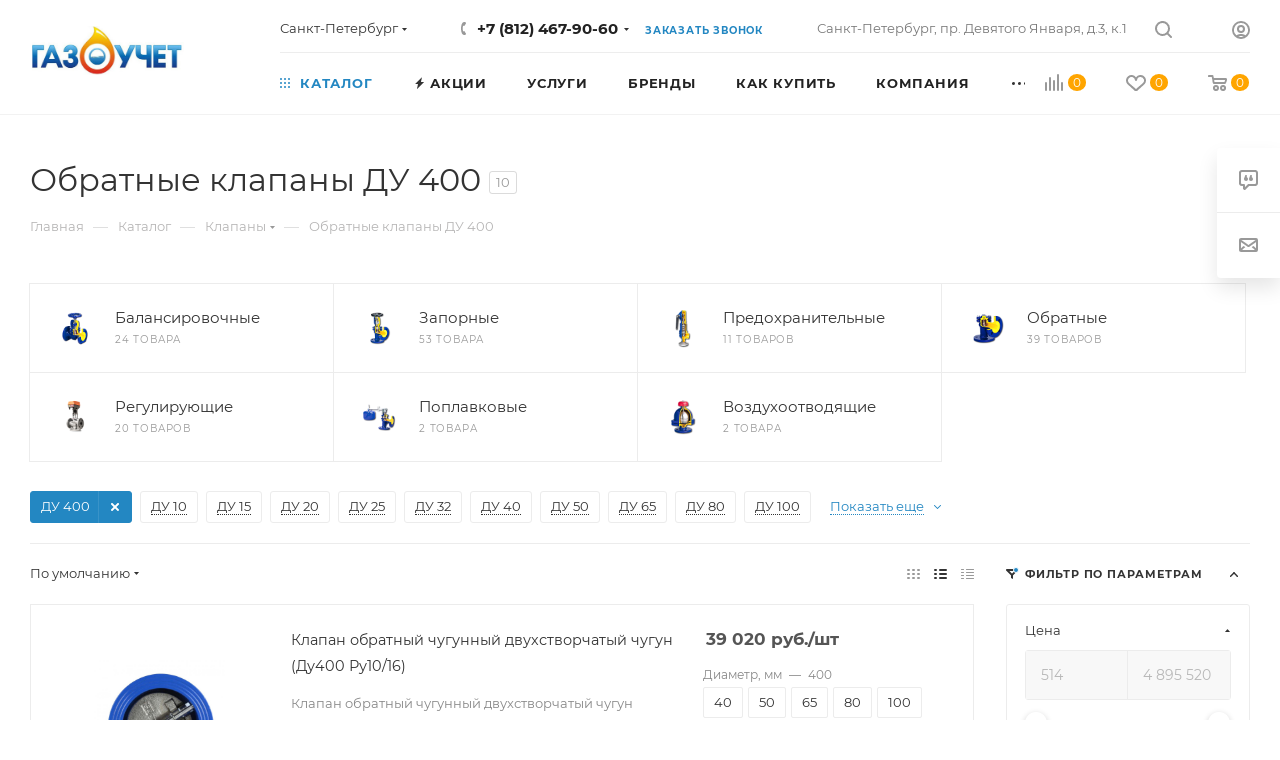

--- FILE ---
content_type: text/html; charset=UTF-8
request_url: https://gaz-t.ru/catalog/klapany/obratnye/dn400/
body_size: 80684
content:
<!DOCTYPE html><html xmlns="http://www.w3.org/1999/xhtml" xml:lang="ru" lang="ru"  ><head><link rel="canonical" href="https://gaz-t.ru/catalog/klapany/obratnye/dn400/" /><title itemprop="name">Обратные клапаны ДУ 400 купить в СПБ недорого по выгодной цене в интернет-магазине</title><meta name="viewport" content="initial-scale=1.0, width=device-width, maximum-scale=1" /><meta name="HandheldFriendly" content="true" /><meta name="yes" content="yes" /><meta name="apple-mobile-web-app-status-bar-style" content="black" /><meta name="SKYPE_TOOLBAR" content="SKYPE_TOOLBAR_PARSER_COMPATIBLE" /><meta http-equiv="Content-Type" content="text/html; charset=UTF-8" /><meta name="robots" content="index, follow" /><meta name="keywords" content="интернет-магазин, заказать, купить" /><meta name="description" content="Обратные клапаны ДУ 400 по низким ценам в Санкт-Петербурге от поставщика Газоучет! ✓ Большой каталог товаров от разных брендов. ⭐ Бесплатная доставка по СПБ при заказе на сумму свыше 20 000 руб!" /><script data-skip-moving="true">(function(w, d, n) {var cl = "bx-core";var ht = d.documentElement;var htc = ht ? ht.className : undefined;if (htc === undefined || htc.indexOf(cl) !== -1){return;}var ua = n.userAgent;if (/(iPad;)|(iPhone;)/i.test(ua)){cl += " bx-ios";}else if (/Windows/i.test(ua)){cl += ' bx-win';}else if (/Macintosh/i.test(ua)){cl += " bx-mac";}else if (/Linux/i.test(ua) && !/Android/i.test(ua)){cl += " bx-linux";}else if (/Android/i.test(ua)){cl += " bx-android";}cl += (/(ipad|iphone|android|mobile|touch)/i.test(ua) ? " bx-touch" : " bx-no-touch");cl += w.devicePixelRatio && w.devicePixelRatio >= 2? " bx-retina": " bx-no-retina";if (/AppleWebKit/.test(ua)){cl += " bx-chrome";}else if (/Opera/.test(ua)){cl += " bx-opera";}else if (/Firefox/.test(ua)){cl += " bx-firefox";}ht.className = htc ? htc + " " + cl : cl;})(window, document, navigator);</script><script type="extension/settings" data-extension="currency.currency-core">{"region":"ru"}</script><meta name="theme-color" content="#2387c2"><style>:root{--theme-base-color: #2387c2;--theme-base-opacity-color: #2387c21a;--theme-base-color-hue:202;--theme-base-color-saturation:69%;--theme-base-color-lightness:45%;}</style><style>html {--theme-page-width: 1500px;--theme-page-width-padding: 30px}</style><script data-skip-moving="true">window.lazySizesConfig = window.lazySizesConfig || {};lazySizesConfig.loadMode = 1;lazySizesConfig.expand = 200;lazySizesConfig.expFactor = 1;lazySizesConfig.hFac = 0.1;window.lazySizesConfig.lazyClass = "lazy";</script><script src="//user52998.clients-cdnnow.ru/local/templates/aspro_max/js/ls.unveilhooks.min.js" data-skip-moving="true" defer></script><script src="//user52998.clients-cdnnow.ru/local/templates/aspro_max/js/lazysizes.min.js" data-skip-moving="true" defer></script><link href="//user52998.clients-cdnnow.ru/local/templates/aspro_max/css/print.min.css?176103338521755" data-template-style="true" rel="stylesheet" media="print"><script data-skip-moving="true" src="//user52998.clients-cdnnow.ru/bitrix/js/main/jquery/jquery-2.2.4.min.js"></script><script data-skip-moving="true" src="//user52998.clients-cdnnow.ru/local/templates/aspro_max/js/speed.min.js?=1761033386"></script><link rel="shortcut icon" href="//user52998.clients-cdnnow.ru/favicon.png" type="image/png" /><link rel="apple-touch-icon" sizes="180x180" href="//user52998.clients-cdnnow.ru/upload/CMax/f61/opk6eedn2i927dac5bkapnczx4rqcfqu/favicon-16x16.png" /><meta property="og:image" content="//user52998.clients-cdnnow.ru/upload/iblock/a61/168_big копия.png" /><link rel="image_src" href="//user52998.clients-cdnnow.ru/upload/iblock/a61/168_big копия.png"  /><meta property="og:title" content="Обратные клапаны ДУ 400 купить в СПБ недорого по выгодной цене в интернет-магазине" /><meta property="og:description" content="Обратные клапаны ДУ 400 по низким ценам в Санкт-Петербурге от поставщика Газоучет! ✓ Большой каталог товаров от разных брендов. ⭐ Бесплатная доставка по СПБ при заказе на сумму свыше 20 000 руб!" /><meta property="og:url" content="https://gaz-t.ru/catalog/klapany/obratnye/dn400/" /><meta property="og:type" content="website" /><style>html {}</style><!-- Yandex.Metrika counter --><noscript><div><img data-lazyload class="lazy" src="[data-uri]" data-src="https://mc.yandex.ru/watch/90590118" style="position:absolute; left:-9999px;" alt="" /></div></noscript><!-- /Yandex.Metrika counter --><!-- Google tag (gtag.js) --><script data-skip-moving="true"  async src="https://www.googletagmanager.com/gtag/js?id=340509027"></script><script data-skip-moving="true" >  window.dataLayer = window.dataLayer || [];
  function gtag(){window.dataLayer.push(arguments);}
  gtag('js', new Date());
  gtag('config', 'G-CB5STXT925');</script><!-- calltouch --><!-- calltouch --><link rel="preload" href="//user52998.clients-cdnnow.ru/bitrix/cache/css/gt_cssinliner_314/united/76b47063bed92085007f29a2da3162de.css" as="style"><link href="//user52998.clients-cdnnow.ru/bitrix/cache/css/gt_cssinliner_314/united/76b47063bed92085007f29a2da3162de.css"  rel="stylesheet" /></head><body class=" site_gt  fill_bg_n catalog-delayed-btn-Y theme-light" id="main" data-site="/"><div id="panel"></div><!--'start_frame_cache_4i19eW'--><!--'end_frame_cache_4i19eW'--><!--'start_frame_cache_basketitems-component-block'--><div id="ajax_basket"></div><!--'end_frame_cache_basketitems-component-block'--><div class="cd-modal-bg"></div><script data-skip-moving="true">var solutionName = 'arMaxOptions';</script><script src="/local/templates/aspro_max/js/setTheme.php?site_id=gt&site_dir=/" data-skip-moving="true"></script><div class="wrapper1  header_bglight long_header2 wides_menu smalls big_header with_left_block  catalog_page basket_normal basket_fill_WHITE side_RIGHT block_side_NORMAL catalog_icons_N banner_auto with_fast_view mheader-v1 header-v25 header-font-lower_N regions_Y title_position_LEFT footer-v3 front-vindex1 mfixed_Y mfixed_view_always title-v3 lazy_Y with_phones normal-catalog-img landing-normal big-banners-mobile-slider bottom-icons-panel-Y compact-breadcrumbs-N catalog-delayed-btn-Y  "><div class="mega_fixed_menu scrollblock"><div class="maxwidth-theme"><svg class="svg svg-close" width="14" height="14" viewBox="0 0 14 14">  <path data-name="Rounded Rectangle 568 copy 16" d="M1009.4,953l5.32,5.315a0.987,0.987,0,0,1,0,1.4,1,1,0,0,1-1.41,0L1008,954.4l-5.32,5.315a0.991,0.991,0,0,1-1.4-1.4L1006.6,953l-5.32-5.315a0.991,0.991,0,0,1,1.4-1.4l5.32,5.315,5.31-5.315a1,1,0,0,1,1.41,0,0.987,0.987,0,0,1,0,1.4Z" transform="translate(-1001 -946)"></path></svg><i class="svg svg-close mask arrow"></i><div class="row"><div class="col-md-9"><div class="left_menu_block"><div class="logo_block flexbox flexbox--row align-items-normal"><div class="logo"><!--'start_frame_cache_header-buffered-logo1'--><a href="/"><img src="//user52998.clients-cdnnow.ru/upload/CMax/b4e/1438177616_logopng.jpg" alt="gaz-t.ru" title="gaz-t.ru" data-src="" /></a><!--'end_frame_cache_header-buffered-logo1'--></div><div class="top-description addr"></div></div><div class="search_block"><div class="search_wrap"><div class="search-block"><div class="search-wrapper"><div id="title-search_mega_menu"><form action="/catalog/" class="search search--hastype"><div class="search-input-div"><input class="search-input" id="title-search-input_mega_menu" type="text" name="q" value="" placeholder="Поиск" size="20" maxlength="50" autocomplete="off" /></div><div class="search-button-div"><button class="btn btn-search" type="submit" name="s" value="Найти"><i class="svg search2  inline " aria-hidden="true"><svg width="17" height="17" ><use xlink:href="/local/templates/aspro_max/images/svg/header_icons_srite.svg#search"></use></svg></i></button><div class="dropdown-select searchtype"><input type="hidden" name="type" value="catalog" /><div class="dropdown-select__title darken font_xs"><span>Каталог</span><i class="svg  svg-inline-search-down" aria-hidden="true" ><svg xmlns="http://www.w3.org/2000/svg" width="5" height="3" viewBox="0 0 5 3"><path class="cls-1" d="M250,80h5l-2.5,3Z" transform="translate(-250 -80)"/></svg></i></div><div class="dropdown-select__list dropdown-menu-wrapper" role="menu"><!--noindex--><div class="dropdown-menu-inner rounded3"><div class="dropdown-select__list-item font_xs"><span class="dropdown-select__list-link darken" data-type="all"><span>По всему сайту</span></span></div><div class="dropdown-select__list-item font_xs"><span class="dropdown-select__list-link dropdown-select__list-link--current" data-type="catalog"><span>По каталогу</span></span></div></div><!--/noindex--></div></div><span class="close-block inline-search-hide"><span class="svg svg-close close-icons"></span></span></div></form></div></div></div></div></div><!-- noindex --><div class="burger_menu_wrapper"><div class="top_link_wrapper"><div class="menu-item dropdown catalog wide_menu   active"><div class="wrap"><a class="dropdown-toggle" href="/catalog/"><div class="link-title color-theme-hover"><i class="svg inline  svg-inline-icon_catalog" aria-hidden="true" ><svg xmlns="http://www.w3.org/2000/svg" width="10" height="10" viewBox="0 0 10 10"><path  data-name="Rounded Rectangle 969 copy 7" class="cls-1" d="M644,76a1,1,0,1,1-1,1A1,1,0,0,1,644,76Zm4,0a1,1,0,1,1-1,1A1,1,0,0,1,648,76Zm4,0a1,1,0,1,1-1,1A1,1,0,0,1,652,76Zm-8,4a1,1,0,1,1-1,1A1,1,0,0,1,644,80Zm4,0a1,1,0,1,1-1,1A1,1,0,0,1,648,80Zm4,0a1,1,0,1,1-1,1A1,1,0,0,1,652,80Zm-8,4a1,1,0,1,1-1,1A1,1,0,0,1,644,84Zm4,0a1,1,0,1,1-1,1A1,1,0,0,1,648,84Zm4,0a1,1,0,1,1-1,1A1,1,0,0,1,652,84Z" transform="translate(-643 -76)"/></svg></i>Каталог</div></a><span class="tail"></span><div class="burger-dropdown-menu row"><div class="menu-wrapper" ><div class="col-md-4 dropdown-submenu  has_img"><a href="/catalog/zadvizhki/" class="color-theme-hover" title="Задвижки"><span class="name option-font-bold">Задвижки</span></a><div class="burger-dropdown-menu toggle_menu"><div class="menu-item   "><a href="/catalog/zadvizhki/stalnye/" title="Стальные"><span class="name color-theme-hover">Стальные</span></a></div><div class="menu-item   "><a href="/catalog/zadvizhki/gazovye/" title="Газовые"><span class="name color-theme-hover">Газовые</span></a></div><div class="menu-item   "><a href="/catalog/zadvizhki/dlya-para/" title="Для пара"><span class="name color-theme-hover">Для пара</span></a></div><div class="menu-item   "><a href="/catalog/zadvizhki/iz-nerzhaveyuschej-stali/" title="Из нержавещей стали"><span class="name color-theme-hover">Из нержавещей стали</span></a></div><div class="menu-item   "><a href="/catalog/zadvizhki/chugunnye/" title="Чугунные"><span class="name color-theme-hover">Чугунные</span></a></div><div class="menu-item   "><a href="/catalog/zadvizhki/rezbovye/" title="Резьбовые"><span class="name color-theme-hover">Резьбовые</span></a></div><div class="menu-item   "><a href="/catalog/zadvizhki/s-vydvizhnym-shpindelem/" title="С выдвижным шпинделем"><span class="name color-theme-hover">С выдвижным шпинделем</span></a></div><div class="menu-item   "><a href="/catalog/zadvizhki/s-nevydvizhnym-shpindelem/" title="С невыдвижным шпинделем"><span class="name color-theme-hover">С невыдвижным шпинделем</span></a></div><div class="menu-item   "><a href="/catalog/zadvizhki/s-obrezinennym-klinom/" title="С обрезиненным клином"><span class="name color-theme-hover">С обрезиненным клином</span></a></div><div class="menu-item   "><a href="/catalog/zadvizhki/s-elektroprivodom/" title="С электроприводом"><span class="name color-theme-hover">С электроприводом</span></a></div><div class="menu-item collapsed  "><a href="/catalog/zadvizhki/kanalizatsionnye/" title="Канализационные"><span class="name color-theme-hover">Канализационные</span></a></div><div class="menu-item collapsed  "><a href="/catalog/zadvizhki/klinovye/" title="Клиновые"><span class="name color-theme-hover">Клиновые</span></a></div><div class="menu-item collapsed  "><a href="/catalog/zadvizhki/latunnye/" title="Латунные"><span class="name color-theme-hover">Латунные</span></a></div><div class="menu-item collapsed  "><a href="/catalog/zadvizhki/mezhflantsevye/" title="Межфланцевые"><span class="name color-theme-hover">Межфланцевые</span></a></div><div class="menu-item collapsed  "><a href="/catalog/zadvizhki/parallelnye/" title="Параллельные"><span class="name color-theme-hover">Параллельные</span></a></div><div class="menu-item collapsed  "><a href="/catalog/zadvizhki/muftovye/" title="Муфтовые"><span class="name color-theme-hover">Муфтовые</span></a></div><div class="menu-item collapsed  "><a href="/catalog/zadvizhki/pozharnye/" title="Пожарные"><span class="name color-theme-hover">Пожарные</span></a></div><div class="menu-item collapsed  "><a href="/catalog/zadvizhki/ruchnye/" title="Ручные"><span class="name color-theme-hover">Ручные</span></a></div><div class="menu-item collapsed  "><a href="/catalog/zadvizhki/sharovye/" title="Шаровые"><span class="name color-theme-hover">Шаровые</span></a></div><div class="menu-item collapsed  "><a href="/catalog/zadvizhki/shibernye/" title="Шиберные"><span class="name color-theme-hover">Шиберные</span></a></div><div class="menu-item collapsed  "><a href="/catalog/zadvizhki/flantsevye/" title="Фланцевые"><span class="name color-theme-hover">Фланцевые</span></a></div></div></div><div class="col-md-4 dropdown-submenu  has_img"><a href="/catalog/krany_sharovye/" class="color-theme-hover" title="Шаровые краны"><span class="name option-font-bold">Шаровые краны</span></a><div class="burger-dropdown-menu toggle_menu"><div class="menu-item   "><a href="/catalog/krany_sharovye/flantsevye/" title="Фланцевые"><span class="name color-theme-hover">Фланцевые</span></a></div><div class="menu-item   "><a href="/catalog/krany_sharovye/muftovye/" title="Муфтовые"><span class="name color-theme-hover">Муфтовые</span></a></div><div class="menu-item   "><a href="/catalog/krany_sharovye/privarnye/" title="Под приварку"><span class="name color-theme-hover">Под приварку</span></a></div><div class="menu-item   "><a href="/catalog/krany_sharovye/gazovye_sharovye_krany/" title="Газовые"><span class="name color-theme-hover">Газовые</span></a></div><div class="menu-item   "><a href="/catalog/krany_sharovye/izoliruyuschie/" title="Изолирующие"><span class="name color-theme-hover">Изолирующие</span></a></div><div class="menu-item   "><a href="/catalog/krany_sharovye/polnoprokhodnye/" title="Полнопроходные"><span class="name color-theme-hover">Полнопроходные</span></a></div><div class="menu-item   "><a href="/catalog/krany_sharovye/trekhkhodovye/" title="Трехходовые"><span class="name color-theme-hover">Трехходовые</span></a></div><div class="menu-item   "><a href="/catalog/krany_sharovye/s_amerikankoj/" title="С американкой"><span class="name color-theme-hover">С американкой</span></a></div><div class="menu-item   "><a href="/catalog/krany_sharovye/s_udlinennym_shtokom/" title="С удлиненным штоком"><span class="name color-theme-hover">С удлиненным штоком</span></a></div><div class="menu-item   "><a href="/catalog/krany_sharovye/so_sgonom/" title="Со сгоном"><span class="name color-theme-hover">Со сгоном</span></a></div><div class="menu-item collapsed  "><a href="/catalog/krany_sharovye/shtutser/" title="Со штуцером"><span class="name color-theme-hover">Со штуцером</span></a></div><div class="menu-item collapsed  "><a href="/catalog/krany_sharovye/mezhflantsevye/" title="Межфланцевые"><span class="name color-theme-hover">Межфланцевые</span></a></div><div class="menu-item collapsed  "><a href="/catalog/krany_sharovye/podzemnye/" title="Подземные"><span class="name color-theme-hover">Подземные</span></a></div></div></div><div class="col-md-4 dropdown-submenu  has_img"><a href="/catalog/diskovye-zatvory/" class="color-theme-hover" title="Дисковые затворы"><span class="name option-font-bold">Дисковые затворы</span></a><div class="burger-dropdown-menu toggle_menu"><div class="menu-item   "><a href="/catalog/diskovye-zatvory/s-pnevmoprivodom/" title="Дисковые затворы с пневмоприводом"><span class="name color-theme-hover">Дисковые затворы с пневмоприводом</span></a></div><div class="menu-item   "><a href="/catalog/diskovye-zatvory/s-rukoyatkoj/" title="Дисковые затворы с рукояткой"><span class="name color-theme-hover">Дисковые затворы с рукояткой</span></a></div><div class="menu-item   "><a href="/catalog/diskovye-zatvory/mezhflantsevye/" title="Дисковые межфланцевые затворы"><span class="name color-theme-hover">Дисковые межфланцевые затворы</span></a></div><div class="menu-item   "><a href="/catalog/diskovye-zatvory/s-reduktorom/" title="Дисковые затворы с редуктором"><span class="name color-theme-hover">Дисковые затворы с редуктором</span></a></div><div class="menu-item   "><a href="/catalog/diskovye-zatvory/s-elektroprivodom/" title="Дисковые затворы с электроприводом"><span class="name color-theme-hover">Дисковые затворы с электроприводом</span></a></div><div class="menu-item   "><a href="/catalog/diskovye-zatvory/flantsevye/" title="Дисковые фланцевые затворы"><span class="name color-theme-hover">Дисковые фланцевые затворы</span></a></div></div></div><div class="col-md-4 dropdown-submenu  has_img"><a href="/catalog/schyetchiki_vody/" class="color-theme-hover" title="Счётчики воды"><span class="name option-font-bold">Счётчики воды</span></a><div class="burger-dropdown-menu toggle_menu"><div class="menu-item   "><a href="/catalog/schyetchiki_vody/promyshlennye/" title="Промышленные"><span class="name color-theme-hover">Промышленные</span></a></div><div class="menu-item   "><a href="/catalog/schyetchiki_vody/kombinirovannye/" title="Комбинированные"><span class="name color-theme-hover">Комбинированные</span></a></div><div class="menu-item   "><a href="/catalog/schyetchiki_vody/krylchatye/" title="Крыльчатые"><span class="name color-theme-hover">Крыльчатые</span></a></div><div class="menu-item   "><a href="/catalog/schyetchiki_vody/obshchedomovye/" title="Общедомовые"><span class="name color-theme-hover">Общедомовые</span></a></div><div class="menu-item   "><a href="/catalog/schyetchiki_vody/turbinnye/" title="Турбинные"><span class="name color-theme-hover">Турбинные</span></a></div><div class="menu-item   "><a href="/catalog/schyetchiki_vody/mokrokhod/" title="Мокроход"><span class="name color-theme-hover">Мокроход</span></a></div><div class="menu-item   "><a href="/catalog/schyetchiki_vody/s-impulsnym-vykhodom/" title="С импульсным выходом"><span class="name color-theme-hover">С импульсным выходом</span></a></div><div class="menu-item   "><a href="/catalog/schyetchiki_vody/s-radiomodulem/" title="С радиомодулем"><span class="name color-theme-hover">С радиомодулем</span></a></div><div class="menu-item   "><a href="/catalog/schyetchiki_vody/stochnye/" title="Сточных вод"><span class="name color-theme-hover">Сточных вод</span></a></div><div class="menu-item   "><a href="/catalog/schyetchiki_vody/universalnye/" title="Универсальные"><span class="name color-theme-hover">Универсальные</span></a></div><div class="menu-item collapsed  "><a href="/catalog/schyetchiki_vody/flantsevye/" title="Фланцевые"><span class="name color-theme-hover">Фланцевые</span></a></div><div class="menu-item collapsed  "><a href="/catalog/schyetchiki_vody/umnye/" title="Умные"><span class="name color-theme-hover">Умные</span></a></div></div></div><div class="col-md-4 dropdown-submenu  has_img"><a href="/catalog/gazovye-schetchiki/" class="color-theme-hover" title="Счётчики газа"><span class="name option-font-bold">Счётчики газа</span></a><div class="burger-dropdown-menu toggle_menu"><div class="menu-item   "><a href="/catalog/gazovye-schetchiki/diafragmennye/" title="Диафрагменные"><span class="name color-theme-hover">Диафрагменные</span></a></div><div class="menu-item   "><a href="/catalog/gazovye-schetchiki/rotatsionnye/" title="Ротационные"><span class="name color-theme-hover">Ротационные</span></a></div><div class="menu-item   "><a href="/catalog/gazovye-schetchiki/turbinnye/" title="Турбинные"><span class="name color-theme-hover">Турбинные</span></a></div><div class="menu-item   "><a href="/catalog/gazovye-schetchiki/levye/" title="Левые"><span class="name color-theme-hover">Левые</span></a></div><div class="menu-item   "><a href="/catalog/gazovye-schetchiki/pravye/" title="Правые"><span class="name color-theme-hover">Правые</span></a></div><div class="menu-item   "><a href="/catalog/gazovye-schetchiki/kamernye/" title="Камерные"><span class="name color-theme-hover">Камерные</span></a></div><div class="menu-item   "><a href="/catalog/gazovye-schetchiki/kommunalnye/" title="Коммунальные"><span class="name color-theme-hover">Коммунальные</span></a></div><div class="menu-item   "><a href="/catalog/gazovye-schetchiki/membrannye/" title="Мембранные"><span class="name color-theme-hover">Мембранные</span></a></div><div class="menu-item   "><a href="/catalog/gazovye-schetchiki/mekhanicheskie/" title="Механические"><span class="name color-theme-hover">Механические</span></a></div><div class="menu-item   "><a href="/catalog/gazovye-schetchiki/promyshlennye/" title="Промышленные"><span class="name color-theme-hover">Промышленные</span></a></div><div class="menu-item collapsed  "><a href="/catalog/gazovye-schetchiki/ultrazvukovye/" title="Ультразвуковые"><span class="name color-theme-hover">Ультразвуковые</span></a></div></div></div><div class="col-md-4 dropdown-submenu  has_img"><a href="/catalog/signalizatory-zagazovannosti/" class="color-theme-hover" title="Сигнализаторы загазованности"><span class="name option-font-bold">Сигнализаторы загазованности</span></a><div class="burger-dropdown-menu toggle_menu"><div class="menu-item   "><a href="/catalog/signalizatory-zagazovannosti/bloki_signalizatsii_i_upravleniya/" title="Блоки сигнализации и управления"><span class="name color-theme-hover">Блоки сигнализации и управления</span></a></div><div class="menu-item   "><a href="/catalog/signalizatory-zagazovannosti/dispetcherskie-pulty/" title="Диспетчерские пульты"><span class="name color-theme-hover">Диспетчерские пульты</span></a></div><div class="menu-item   "><a href="/catalog/signalizatory-zagazovannosti/universalnye-izveschateli-gsm/" title="Универсальные извещатели gsm"><span class="name color-theme-hover">Универсальные извещатели gsm</span></a></div><div class="menu-item   "><a href="/catalog/signalizatory-zagazovannosti/ugarnogo-gaza/" title="Датчики угарного газа"><span class="name color-theme-hover">Датчики угарного газа</span></a></div><div class="menu-item   "><a href="/catalog/signalizatory-zagazovannosti/sakz/" title="САКЗ"><span class="name color-theme-hover">САКЗ</span></a></div><div class="menu-item   "><a href="/catalog/signalizatory-zagazovannosti/datchiki-gaza/" title="Датчики газа"><span class="name color-theme-hover">Датчики газа</span></a></div><div class="menu-item   "><a href="/catalog/signalizatory-zagazovannosti/datchiki-dyma-gsm/" title="Датчики дыма GSM"><span class="name color-theme-hover">Датчики дыма GSM</span></a></div></div></div><div class="col-md-4 dropdown-submenu  has_img"><a href="/catalog/pribory_uchyeta_gaza/" class="color-theme-hover" title="Приборы учёта газа"><span class="name option-font-bold">Приборы учёта газа</span></a><div class="burger-dropdown-menu toggle_menu"><div class="menu-item   "><a href="/catalog/pribory_uchyeta_gaza/bloki_pitaniya/" title="Блоки питания"><span class="name color-theme-hover">Блоки питания</span></a></div><div class="menu-item   "><a href="/catalog/pribory_uchyeta_gaza/kommunikatsionnyy_modul/" title="Коммуникационный модуль"><span class="name color-theme-hover">Коммуникационный модуль</span></a></div><div class="menu-item   "><a href="/catalog/pribory_uchyeta_gaza/kompleksy_pryamykh_uchastkov/" title="Комплекты прямых участков"><span class="name color-theme-hover">Комплекты прямых участков</span></a></div><div class="menu-item   "><a href="/catalog/pribory_uchyeta_gaza/kompleksy_ucheta_gaza/" title="Комплексы учета газа"><span class="name color-theme-hover">Комплексы учета газа</span></a></div><div class="menu-item   "><a href="/catalog/pribory_uchyeta_gaza/korrektory_obema_gaza/" title="Корректоры объема газа"><span class="name color-theme-hover">Корректоры объема газа</span></a></div><div class="menu-item   "><a href="/catalog/pribory_uchyeta_gaza/modemnye_puly/" title="Модемные пулы"><span class="name color-theme-hover">Модемные пулы</span></a></div><div class="menu-item   "><a href="/catalog/pribory_uchyeta_gaza/moduli_telemetrii/" title="Модули телеметрии"><span class="name color-theme-hover">Модули телеметрии</span></a></div><div class="menu-item   "><a href="/catalog/pribory_uchyeta_gaza/modul_funktsionalnogo_rasshireniya/" title="Модуль функционального расширения"><span class="name color-theme-hover">Модуль функционального расширения</span></a></div><div class="menu-item   "><a href="/catalog/pribory_uchyeta_gaza/programmno_apparatnyy_kompleks/" title="Программно-аппаратный комплекс"><span class="name color-theme-hover">Программно-аппаратный комплекс</span></a></div></div></div><div class="col-md-4 dropdown-submenu  has_img"><a href="/catalog/gazoregulyatornye-punkty/" class="color-theme-hover" title="Газорегуляторные пункты"><span class="name option-font-bold">Газорегуляторные пункты</span></a><div class="burger-dropdown-menu toggle_menu"><div class="menu-item   "><a href="/catalog/gazoregulyatornye-punkty/blochnye/" title="Газорегуляторные блочные пункты ПГБ"><span class="name color-theme-hover">Газорегуляторные блочные пункты ПГБ</span></a></div><div class="menu-item   "><a href="/catalog/gazoregulyatornye-punkty/shkafnye/" title="Газорегуляторные шкафные пункты ГРПШ"><span class="name color-theme-hover">Газорегуляторные шкафные пункты ГРПШ</span></a></div><div class="menu-item   "><a href="/catalog/gazoregulyatornye-punkty/ustanovki/" title="Газорегуляторные установки"><span class="name color-theme-hover">Газорегуляторные установки</span></a></div></div></div><div class="col-md-4 dropdown-submenu  has_img"><a href="/catalog/izoliruyushchie_soedineniya/" class="color-theme-hover" title="Изолирующие соединения"><span class="name option-font-bold">Изолирующие соединения</span></a><div class="burger-dropdown-menu toggle_menu"><div class="menu-item   "><a href="/catalog/izoliruyushchie_soedineniya/muftovye/" title="Муфтовые"><span class="name color-theme-hover">Муфтовые</span></a></div><div class="menu-item   "><a href="/catalog/izoliruyushchie_soedineniya/privarnye/" title="Приварные"><span class="name color-theme-hover">Приварные</span></a></div><div class="menu-item   "><a href="/catalog/izoliruyushchie_soedineniya/flantsevye/" title="Фланцевые"><span class="name color-theme-hover">Фланцевые</span></a></div></div></div><div class="col-md-4 dropdown-submenu  has_img"><a href="/catalog/kompensatory/" class="color-theme-hover" title="Компенсаторы"><span class="name option-font-bold">Компенсаторы</span></a><div class="burger-dropdown-menu toggle_menu"><div class="menu-item   "><a href="/catalog/kompensatory/kompensatory_rezinovye/" title="Резиновые"><span class="name color-theme-hover">Резиновые</span></a></div><div class="menu-item  dropdown-submenu "><a href="/catalog/kompensatory/kompensatory_silfonnye/" title="Сильфонные"><span class="name color-theme-hover">Сильфонные</span></a><div class="burger-dropdown-menu with_padding"><div class="menu-item "><a href="/catalog/kompensatory/kompensatory_silfonnye/muftovyy/" title="Муфтовый"><span class="name color-theme-hover">Муфтовый</span></a></div><div class="menu-item "><a href="/catalog/kompensatory/kompensatory_silfonnye/pod_privarku/" title="Под приварку"><span class="name color-theme-hover">Под приварку</span></a></div><div class="menu-item "><a href="/catalog/kompensatory/kompensatory_silfonnye/flantsevyy/" title="Фланцевый"><span class="name color-theme-hover">Фланцевый</span></a></div></div></div></div></div><div class="col-md-4 dropdown-submenu  has_img"><a href="/catalog/ventili/" class="color-theme-hover" title="Вентили"><span class="name option-font-bold">Вентили</span></a><div class="burger-dropdown-menu toggle_menu"><div class="menu-item   "><a href="/catalog/ventili/bronzovye/" title="Бронзовые"><span class="name color-theme-hover">Бронзовые</span></a></div><div class="menu-item   "><a href="/catalog/ventili/latunnye/" title="Латунные"><span class="name color-theme-hover">Латунные</span></a></div><div class="menu-item   "><a href="/catalog/ventili/stalnye/" title="Стальные"><span class="name color-theme-hover">Стальные</span></a></div><div class="menu-item   "><a href="/catalog/ventili/chugunnye/" title="Чугунные"><span class="name color-theme-hover">Чугунные</span></a></div></div></div><div class="col-md-4 dropdown-submenu active has_img"><a href="/catalog/klapany/" class="color-theme-hover" title="Клапаны"><span class="name option-font-bold">Клапаны</span></a><div class="burger-dropdown-menu toggle_menu"><div class="menu-item  dropdown-submenu "><a href="/catalog/klapany/balansirovochnye/" title="Балансировочные"><span class="name color-theme-hover">Балансировочные</span></a><div class="burger-dropdown-menu with_padding"><div class="menu-item "><a href="/catalog/klapany/balansirovochnye/avtomaticheskie/" title="Автоматические"><span class="name color-theme-hover">Автоматические</span></a></div><div class="menu-item "><a href="/catalog/klapany/balansirovochnye/zapornye/" title="Запорные"><span class="name color-theme-hover">Запорные</span></a></div><div class="menu-item "><a href="/catalog/klapany/balansirovochnye/muftovye/" title="Муфтовые"><span class="name color-theme-hover">Муфтовые</span></a></div><div class="menu-item "><a href="/catalog/klapany/balansirovochnye/ruchnye/" title="Ручные"><span class="name color-theme-hover">Ручные</span></a></div><div class="menu-item "><a href="/catalog/klapany/balansirovochnye/flantsevye/" title="Фланцевые"><span class="name color-theme-hover">Фланцевые</span></a></div></div></div><div class="menu-item  dropdown-submenu "><a href="/catalog/klapany/zapornye/" title="Запорные"><span class="name color-theme-hover">Запорные</span></a><div class="burger-dropdown-menu with_padding"><div class="menu-item "><a href="/catalog/klapany/zapornye/pod-privarku/" title="Под приварку"><span class="name color-theme-hover">Под приварку</span></a></div><div class="menu-item "><a href="/catalog/klapany/zapornye/reguliruyuschie/" title="Запорно регулирующие"><span class="name color-theme-hover">Запорно регулирующие</span></a></div><div class="menu-item "><a href="/catalog/klapany/zapornye/muftovye/" title="Муфтовые"><span class="name color-theme-hover">Муфтовые</span></a></div><div class="menu-item "><a href="/catalog/klapany/zapornye/silfonnyy/" title="Сильфонные"><span class="name color-theme-hover">Сильфонные</span></a></div><div class="menu-item "><a href="/catalog/klapany/zapornye/uglovye/" title="Угловые"><span class="name color-theme-hover">Угловые</span></a></div><div class="menu-item "><a href="/catalog/klapany/zapornye/flantsevye/" title="Фланцевые"><span class="name color-theme-hover">Фланцевые</span></a></div></div></div><div class="menu-item  dropdown-submenu "><a href="/catalog/klapany/predokhranitelnye/" title="Предохранительные"><span class="name color-theme-hover">Предохранительные</span></a><div class="burger-dropdown-menu with_padding"><div class="menu-item "><a href="/catalog/klapany/predokhranitelnye/muftovye/" title="Муфтовые"><span class="name color-theme-hover">Муфтовые</span></a></div><div class="menu-item "><a href="/catalog/klapany/predokhranitelnye/dlya-para/" title="Для пара"><span class="name color-theme-hover">Для пара</span></a></div><div class="menu-item "><a href="/catalog/klapany/predokhranitelnye/pruzhinnye/" title="Пружинные"><span class="name color-theme-hover">Пружинные</span></a></div><div class="menu-item "><a href="/catalog/klapany/predokhranitelnye/flantsevye/" title="Фланцевые"><span class="name color-theme-hover">Фланцевые</span></a></div></div></div><div class="menu-item  dropdown-submenu "><a href="/catalog/klapany/obratnye/" title="Обратные"><span class="name color-theme-hover">Обратные</span></a><div class="burger-dropdown-menu with_padding"><div class="menu-item "><a href="/catalog/klapany/obratnye/dlya-kanalizatsii/" title="Для канализации"><span class="name color-theme-hover">Для канализации</span></a></div><div class="menu-item "><a href="/catalog/klapany/obratnye/mezhflantsevye/" title="Межфланцевые"><span class="name color-theme-hover">Межфланцевые</span></a></div><div class="menu-item "><a href="/catalog/klapany/obratnye/muftovye/" title="Муфтовые"><span class="name color-theme-hover">Муфтовые</span></a></div><div class="menu-item "><a href="/catalog/klapany/obratnye/pruzhinnye/" title="Пружинные"><span class="name color-theme-hover">Пружинные</span></a></div><div class="menu-item "><a href="/catalog/klapany/obratnye/flantsevye/" title="Фланцевые"><span class="name color-theme-hover">Фланцевые</span></a></div><div class="menu-item "><a href="/catalog/klapany/obratnye/sharovye/" title="Шаровые"><span class="name color-theme-hover">Шаровые</span></a></div></div></div><div class="menu-item  dropdown-submenu "><a href="/catalog/klapany/reguliruyuschie/" title="Регулирующие"><span class="name color-theme-hover">Регулирующие</span></a><div class="burger-dropdown-menu with_padding"><div class="menu-item "><a href="/catalog/klapany/reguliruyuschie/dvukhkhodovye/" title="Двухходовые регулирующие клапаны"><span class="name color-theme-hover">Двухходовые регулирующие клапаны</span></a></div><div class="menu-item "><a href="/catalog/klapany/reguliruyuschie/s-elektroprivodom/" title="Регулирующие клапаны с электроприводом"><span class="name color-theme-hover">Регулирующие клапаны с электроприводом</span></a></div><div class="menu-item "><a href="/catalog/klapany/reguliruyuschie/trekhkhodovye/" title="Регулирующие трехходовые клапаны"><span class="name color-theme-hover">Регулирующие трехходовые клапаны</span></a></div><div class="menu-item "><a href="/catalog/klapany/reguliruyuschie/flantsevye/" title="Регулирующие фланцевые клапаны"><span class="name color-theme-hover">Регулирующие фланцевые клапаны</span></a></div></div></div><div class="menu-item  dropdown-submenu "><a href="/catalog/klapany/poplavkovye/" title="Поплавковые"><span class="name color-theme-hover">Поплавковые</span></a><div class="burger-dropdown-menu with_padding"><div class="menu-item "><a href="/catalog/klapany/poplavkovye/flantsevye/" title="Поплавковые фланцевые клапаны"><span class="name color-theme-hover">Поплавковые фланцевые клапаны</span></a></div></div></div><div class="menu-item   "><a href="/catalog/klapany/vozdukhootvodyashchie_klapany/" title="Воздухоотводящие"><span class="name color-theme-hover">Воздухоотводящие</span></a></div></div></div><div class="col-md-4 dropdown-submenu  has_img"><a href="/catalog/gazovye-klapany/" class="color-theme-hover" title="Газовые клапаны"><span class="name option-font-bold">Газовые клапаны</span></a><div class="burger-dropdown-menu toggle_menu"><div class="menu-item   "><a href="/catalog/gazovye-klapany/zapornye/" title="Запорные газовые клапаны"><span class="name color-theme-hover">Запорные газовые клапаны</span></a></div><div class="menu-item   "><a href="/catalog/gazovye-klapany/otsekateli/" title="Газовые отсечные клапаны"><span class="name color-theme-hover">Газовые отсечные клапаны</span></a></div><div class="menu-item   "><a href="/catalog/gazovye-klapany/predokhranitelnye/" title="Предохранительные газовые клапаны"><span class="name color-theme-hover">Предохранительные газовые клапаны</span></a></div><div class="menu-item   "><a href="/catalog/gazovye-klapany/elektromagnitnye/" title="Электромагнитные газовые клапаны"><span class="name color-theme-hover">Электромагнитные газовые клапаны</span></a></div></div></div><div class="col-md-4 dropdown-submenu  has_img"><a href="/catalog/regulyatory_davleniya_gaza/" class="color-theme-hover" title="Регуляторы давления газа"><span class="name option-font-bold">Регуляторы давления газа</span></a><div class="burger-dropdown-menu toggle_menu"><div class="menu-item   "><a href="/catalog/regulyatory_davleniya_gaza/rd/" title="РД"><span class="name color-theme-hover">РД</span></a></div><div class="menu-item   "><a href="/catalog/regulyatory_davleniya_gaza/rdbk/" title="РДБК"><span class="name color-theme-hover">РДБК</span></a></div><div class="menu-item   "><a href="/catalog/regulyatory_davleniya_gaza/rdg/" title="РДГ"><span class="name color-theme-hover">РДГ</span></a></div><div class="menu-item   "><a href="/catalog/regulyatory_davleniya_gaza/rdgb/" title="РДГБ"><span class="name color-theme-hover">РДГБ</span></a></div><div class="menu-item   "><a href="/catalog/regulyatory_davleniya_gaza/rdgd/" title="РДГД"><span class="name color-theme-hover">РДГД</span></a></div><div class="menu-item   "><a href="/catalog/regulyatory_davleniya_gaza/rdk/" title="РДК"><span class="name color-theme-hover">РДК</span></a></div><div class="menu-item   "><a href="/catalog/regulyatory_davleniya_gaza/rdnk/" title="РДНК"><span class="name color-theme-hover">РДНК</span></a></div><div class="menu-item   "><a href="/catalog/regulyatory_davleniya_gaza/rdp/" title="РДП"><span class="name color-theme-hover">РДП</span></a></div><div class="menu-item   "><a href="/catalog/regulyatory_davleniya_gaza/rdsk/" title="РДСК"><span class="name color-theme-hover">РДСК</span></a></div><div class="menu-item   "><a href="/catalog/regulyatory_davleniya_gaza/rdu/" title="РДУ"><span class="name color-theme-hover">РДУ</span></a></div><div class="menu-item collapsed  "><a href="/catalog/regulyatory_davleniya_gaza/rduk/" title="РДУК"><span class="name color-theme-hover">РДУК</span></a></div></div></div><div class="col-md-4 dropdown-submenu  has_img"><a href="/catalog/elektroprivody/" class="color-theme-hover" title="Электроприводы"><span class="name option-font-bold">Электроприводы</span></a><div class="burger-dropdown-menu toggle_menu"><div class="menu-item   "><a href="/catalog/elektroprivody/mnogooborotnye/" title="Многооборотные"><span class="name color-theme-hover">Многооборотные</span></a></div><div class="menu-item   "><a href="/catalog/elektroprivody/nepolnooborotnye/" title="Неполнооборотные"><span class="name color-theme-hover">Неполнооборотные</span></a></div><div class="menu-item   "><a href="/catalog/elektroprivody/shkafy-upravleniya/" title="Шкафы управления"><span class="name color-theme-hover">Шкафы управления</span></a></div><div class="menu-item   "><a href="/catalog/elektroprivody/chetvertoborotnye/" title="Четвертьоборотные"><span class="name color-theme-hover">Четвертьоборотные</span></a></div><div class="menu-item   "><a href="/catalog/elektroprivody/bloki-upravleniya/" title="Блоки управления"><span class="name color-theme-hover">Блоки управления</span></a></div><div class="menu-item   "><a href="/catalog/elektroprivody/vzryvozaschischennye/" title="Взрывозащищенные"><span class="name color-theme-hover">Взрывозащищенные</span></a></div><div class="menu-item   "><a href="/catalog/elektroprivody/pryamokhodnye/" title="Прямоходные"><span class="name color-theme-hover">Прямоходные</span></a></div></div></div><div class="col-md-4   has_img"><a href="/catalog/pnevmoprivody/" class="color-theme-hover" title="Пневмоприводы"><span class="name option-font-bold">Пневмоприводы</span></a></div><div class="col-md-4   has_img"><a href="/catalog/reduktory/" class="color-theme-hover" title="Редукторы"><span class="name option-font-bold">Редукторы</span></a></div><div class="col-md-4 dropdown-submenu  has_img"><a href="/catalog/teploschetchiki/" class="color-theme-hover" title="Теплосчетчики"><span class="name option-font-bold">Теплосчетчики</span></a><div class="burger-dropdown-menu toggle_menu"><div class="menu-item   "><a href="/catalog/teploschetchiki/vychisliteli/" title="Вычислители"><span class="name color-theme-hover">Вычислители</span></a></div><div class="menu-item   "><a href="/catalog/teploschetchiki/raskhodomery/" title="Расходомеры"><span class="name color-theme-hover">Расходомеры</span></a></div></div></div><div class="col-md-4 dropdown-submenu  has_img"><a href="/catalog/filtry_gazovye/" class="color-theme-hover" title="Фильтры газовые"><span class="name option-font-bold">Фильтры газовые</span></a><div class="burger-dropdown-menu toggle_menu"><div class="menu-item   "><a href="/catalog/filtry_gazovye/muftovyy/" title="Муфтовые"><span class="name color-theme-hover">Муфтовые</span></a></div><div class="menu-item   "><a href="/catalog/filtry_gazovye/setchatye/" title="Сетчатые"><span class="name color-theme-hover">Сетчатые</span></a></div><div class="menu-item   "><a href="/catalog/filtry_gazovye/fg/" title="ФГ"><span class="name color-theme-hover">ФГ</span></a></div><div class="menu-item   "><a href="/catalog/filtry_gazovye/flantsevyy/" title="Фланцевые"><span class="name color-theme-hover">Фланцевые</span></a></div></div></div><div class="col-md-4   has_img"><a href="/catalog/filtry/" class="color-theme-hover" title="Фильтры грубой очистки"><span class="name option-font-bold">Фильтры грубой очистки</span></a></div><div class="col-md-4 dropdown-submenu  has_img"><a href="/catalog/gryazeviki/" class="color-theme-hover" title="Фильтры грязевики"><span class="name option-font-bold">Фильтры грязевики</span></a><div class="burger-dropdown-menu toggle_menu"><div class="menu-item   "><a href="/catalog/gryazeviki/abonentskie/" title="Абонентские фильтры грязевики"><span class="name color-theme-hover">Абонентские фильтры грязевики</span></a></div><div class="menu-item   "><a href="/catalog/gryazeviki/magistralnye/" title="Магистральные фильтры грязевики"><span class="name color-theme-hover">Магистральные фильтры грязевики</span></a></div><div class="menu-item   "><a href="/catalog/gryazeviki/promyshlennye/" title="Промышленные фильтры грязевики"><span class="name color-theme-hover">Промышленные фильтры грязевики</span></a></div></div></div><div class="col-md-4 dropdown-submenu  has_img"><a href="/catalog/flantsy/" class="color-theme-hover" title="Стальные фланцы"><span class="name option-font-bold">Стальные фланцы</span></a><div class="burger-dropdown-menu toggle_menu"><div class="menu-item   "><a href="/catalog/flantsy/vorotnikovye/" title="Воротниковые"><span class="name color-theme-hover">Воротниковые</span></a></div><div class="menu-item   "><a href="/catalog/flantsy/glukhie/" title="Глухие"><span class="name color-theme-hover">Глухие</span></a></div><div class="menu-item   "><a href="/catalog/flantsy/privarnye/" title="Приварные"><span class="name color-theme-hover">Приварные</span></a></div><div class="menu-item   "><a href="/catalog/flantsy/rezbovye/" title="Резьбовые"><span class="name color-theme-hover">Резьбовые</span></a></div><div class="menu-item   "><a href="/catalog/flantsy/prizhimnye/" title="Прижимные"><span class="name color-theme-hover">Прижимные</span></a></div></div></div><div class="col-md-4 dropdown-submenu  has_img"><a href="/catalog/otvody/" class="color-theme-hover" title="Стальные отводы"><span class="name option-font-bold">Стальные отводы</span></a><div class="burger-dropdown-menu toggle_menu"><div class="menu-item   "><a href="/catalog/otvody/gnutye/" title="Гнутые"><span class="name color-theme-hover">Гнутые</span></a></div><div class="menu-item   "><a href="/catalog/otvody/nerzhaveyuschie/" title="Нержавеющие"><span class="name color-theme-hover">Нержавеющие</span></a></div><div class="menu-item   "><a href="/catalog/otvody/krutoizognutye/" title="Крутоизогнутые"><span class="name color-theme-hover">Крутоизогнутые</span></a></div></div></div><div class="col-md-4 dropdown-submenu  has_img"><a href="/catalog/perekhody/" class="color-theme-hover" title="Стальные переходы"><span class="name option-font-bold">Стальные переходы</span></a><div class="burger-dropdown-menu toggle_menu"><div class="menu-item   "><a href="/catalog/perekhody/nerzhaveyuschie/" title="Нержавеющие переходы"><span class="name color-theme-hover">Нержавеющие переходы</span></a></div></div></div><div class="col-md-4 dropdown-submenu  has_img"><a href="/catalog/trojniki/" class="color-theme-hover" title="Тройники стальные"><span class="name option-font-bold">Тройники стальные</span></a><div class="burger-dropdown-menu toggle_menu"><div class="menu-item   "><a href="/catalog/trojniki/nerzhaveyuschie/" title="Нержавеющие"><span class="name color-theme-hover">Нержавеющие</span></a></div></div></div><div class="col-md-4   has_img"><a href="/catalog/ellipticheskie-zaglushki/" class="color-theme-hover" title="Эллиптические заглушки"><span class="name option-font-bold">Эллиптические заглушки</span></a></div></div></div></div></div></div><div class="bottom_links_wrapper row"><div class="menu-item col-md-4 unvisible    "><div class="wrap"><a class="" href="/sale/"><div class="link-title color-theme-hover"><i class="svg inline  svg-inline-icon_discount" aria-hidden="true" ><svg xmlns="http://www.w3.org/2000/svg" width="9" height="12" viewBox="0 0 9 12"><path  data-name="Shape 943 copy 12" class="cls-1" d="M710,75l-7,7h3l-1,5,7-7h-3Z" transform="translate(-703 -75)"/></svg></i>Акции</div></a></div></div><div class="menu-item col-md-4 unvisible    "><div class="wrap"><a class="" href="/services/"><div class="link-title color-theme-hover">Услуги</div></a></div></div><div class="menu-item col-md-4 unvisible    "><div class="wrap"><a class="" href="/info/brands/"><div class="link-title color-theme-hover">Бренды</div></a></div></div><div class="menu-item col-md-4 unvisible dropdown   "><div class="wrap"><a class="dropdown-toggle" href="/help/"><div class="link-title color-theme-hover">Как купить</div></a><span class="tail"></span><div class="burger-dropdown-menu"><div class="menu-wrapper" ><div class="  "><a href="/help/payment/" class="color-theme-hover" title="Условия оплаты"><span class="name option-font-bold">Условия оплаты</span></a></div><div class="  "><a href="/help/delivery/" class="color-theme-hover" title="Условия доставки"><span class="name option-font-bold">Условия доставки</span></a></div><div class="  "><a href="/help/warranty/" class="color-theme-hover" title="Гарантия на товар"><span class="name option-font-bold">Гарантия на товар</span></a></div></div></div></div></div><div class="menu-item col-md-4 unvisible dropdown   "><div class="wrap"><a class="dropdown-toggle" href="/company/"><div class="link-title color-theme-hover">Компания</div></a><span class="tail"></span><div class="burger-dropdown-menu"><div class="menu-wrapper" ><div class="  "><a href="/company/licenses/" class="color-theme-hover" title="Лицензии и сертификаты"><span class="name option-font-bold">Лицензии и сертификаты</span></a></div><div class="  "><a href="/company/news/" class="color-theme-hover" title="Новости"><span class="name option-font-bold">Новости</span></a></div><div class="  "><a href="/company/reviews/" class="color-theme-hover" title="Отзывы"><span class="name option-font-bold">Отзывы</span></a></div><div class="  "><a href="/contacts/" class="color-theme-hover" title="Контакты"><span class="name option-font-bold">Контакты</span></a></div><div class="  "><a href="/company/blog/" class="color-theme-hover" title="Статьи"><span class="name option-font-bold">Статьи</span></a></div><div class="  "><a href="/company/rekvizity/" class="color-theme-hover" title="Реквизиты"><span class="name option-font-bold">Реквизиты</span></a></div><div class="  "><a href="/company/staff/" class="color-theme-hover" title="Сотрудники"><span class="name option-font-bold">Сотрудники</span></a></div><div class="  "><a href="/company/vacancy/" class="color-theme-hover" title="Вакансии"><span class="name option-font-bold">Вакансии</span></a></div><div class="  "><a href="/company/napisat-rukovodstvu/" class="color-theme-hover" title="Написать руководству"><span class="name option-font-bold">Написать руководству</span></a></div></div></div></div></div><div class="menu-item col-md-4 unvisible    "><div class="wrap"><a class="" href="/contacts/"><div class="link-title color-theme-hover">Контакты</div></a></div></div></div></div><!-- /noindex --></div></div><div class="col-md-3"><div class="right_menu_block"><div class="contact_wrap"><div class="info"><div class="phone blocks"><div class=""><!--'start_frame_cache_header-allphones-block1'--><!-- noindex --><div class="phone with_dropdown white sm"><div class="wrap"><div><i class="svg svg-inline-phone  inline " aria-hidden="true"><svg width="5" height="13" ><use xlink:href="/local/templates/aspro_max/images/svg/header_icons_srite.svg#phone_footer"></use></svg></i><a rel="nofollow" href="tel:+78124679060">+7 (812) 467-90-60</a></div></div><div class="dropdown "><div class="wrap scrollblock"><div class="more_phone"><a class="more_phone_a" rel="nofollow" class="no-decript" href="tel:+78124679060">+7 (812) 467-90-60</a></div><div class="more_phone"><a class="more_phone_a" rel="nofollow" class="no-decript" href="tel:+78007004581">+7 (800) 700-45-81</a></div></div></div><i class="svg svg-inline-down  inline " aria-hidden="true"><svg width="5" height="3" ><use xlink:href="/local/templates/aspro_max/images/svg/header_icons_srite.svg#Triangle_down"></use></svg></i></div><!-- /noindex --><!--'end_frame_cache_header-allphones-block1'--></div><div class="callback_wrap"><span class="callback-block animate-load font_upper colored" data-event="jqm" data-param-form_id="CALLBACK" data-name="callback">Заказать звонок</span></div></div><div class="question_button_wrapper"><span class="btn btn-lg btn-transparent-border-color btn-wide animate-load colored_theme_hover_bg-el" data-event="jqm" data-param-form_id="ASK" data-name="ask">Задать вопрос</span></div><div class="person_wrap"><!--'start_frame_cache_header-auth-block1'--><!-- noindex --><div class="auth_wr_inner "><a rel="nofollow" title="Мой кабинет" class="personal-link dark-color animate-load" data-event="jqm" data-param-backurl="%2Fcatalog%2Fklapany%2Ffilter%2Fispolnenie-is-e7ae454a-d520-11ec-8866-001dd8bb252a%2Fdiametr_mm-is-2e58f53d-c0eb-11ec-8520-f46d04d35d22%2Fapply%2F" data-param-type="auth" data-name="auth" href="/personal/"><i class="svg svg-inline-cabinet big inline " aria-hidden="true"><svg width="18" height="18" ><use xlink:href="/local/templates/aspro_max/images/svg/header_icons_srite.svg#user"></use></svg></i><span class="wrap"><span class="name">Войти</span></span></a></div><!-- /noindex --><!--'end_frame_cache_header-auth-block1'--><!--'start_frame_cache_mobile-basket-with-compare-block1'--><!-- noindex --><div class="menu middle"><ul><li class="counters"><a rel="nofollow" class="dark-color basket-link basket ready " href="/basket/"><i class="svg  svg-inline-basket" aria-hidden="true" ><svg class="" width="19" height="16" viewBox="0 0 19 16"><path data-name="Ellipse 2 copy 9" class="cls-1" d="M956.047,952.005l-0.939,1.009-11.394-.008-0.952-1-0.953-6h-2.857a0.862,0.862,0,0,1-.952-1,1.025,1.025,0,0,1,1.164-1h2.327c0.3,0,.6.006,0.6,0.006a1.208,1.208,0,0,1,1.336.918L943.817,947h12.23L957,948v1Zm-11.916-3,0.349,2h10.007l0.593-2Zm1.863,5a3,3,0,1,1-3,3A3,3,0,0,1,945.994,954.005ZM946,958a1,1,0,1,0-1-1A1,1,0,0,0,946,958Zm7.011-4a3,3,0,1,1-3,3A3,3,0,0,1,953.011,954.005ZM953,958a1,1,0,1,0-1-1A1,1,0,0,0,953,958Z" transform="translate(-938 -944)"></path></svg></i><span>Корзина<span class="count empted">0</span></span></a></li><li class="counters"><a rel="nofollow" 
								class="dark-color basket-link delay ready " 
								href="/personal/favorite/"
							><i class="svg  svg-inline-basket" aria-hidden="true" ><svg xmlns="http://www.w3.org/2000/svg" width="16" height="13" viewBox="0 0 16 13"><defs><style>.clsw-1{fill:#fff;fill-rule:evenodd;}</style></defs><path class="clsw-1" d="M506.755,141.6l0,0.019s-4.185,3.734-5.556,4.973a0.376,0.376,0,0,1-.076.056,1.838,1.838,0,0,1-1.126.357,1.794,1.794,0,0,1-1.166-.4,0.473,0.473,0,0,1-.1-0.076c-1.427-1.287-5.459-4.878-5.459-4.878l0-.019A4.494,4.494,0,1,1,500,135.7,4.492,4.492,0,1,1,506.755,141.6Zm-3.251-5.61A2.565,2.565,0,0,0,501,138h0a1,1,0,1,1-2,0h0a2.565,2.565,0,0,0-2.506-2,2.5,2.5,0,0,0-1.777,4.264l-0.013.019L500,145.1l5.179-4.749c0.042-.039.086-0.075,0.126-0.117l0.052-.047-0.006-.008A2.494,2.494,0,0,0,503.5,135.993Z" transform="translate(-492 -134)"/></svg></i><span>Избранные товары<span class="count js-count empted">0</span></span></a></li></ul></div><div class="menu middle"><ul><li class="counters"><a rel="nofollow" class="dark-color basket-link compare ready " href="/catalog/compare.php"><i class="svg inline  svg-inline-compare " aria-hidden="true" ><svg xmlns="http://www.w3.org/2000/svg" width="18" height="17" viewBox="0 0 18 17"><defs><style>.cls-1{fill:#333;fill-rule:evenodd;}</style></defs><path  data-name="Rounded Rectangle 865" class="cls-1" d="M597,78a1,1,0,0,1,1,1v9a1,1,0,0,1-2,0V79A1,1,0,0,1,597,78Zm4-6a1,1,0,0,1,1,1V88a1,1,0,0,1-2,0V73A1,1,0,0,1,601,72Zm4,8a1,1,0,0,1,1,1v7a1,1,0,0,1-2,0V81A1,1,0,0,1,605,80Zm-12-5a1,1,0,0,1,1,1V88a1,1,0,0,1-2,0V76A1,1,0,0,1,593,75Zm-4,5a1,1,0,0,1,1,1v7a1,1,0,0,1-2,0V81A1,1,0,0,1,589,80Z" transform="translate(-588 -72)"/></svg></i><span>Сравнение товаров<span class="count empted">0</span></span></a></li></ul></div><!-- /noindex --><!--'end_frame_cache_mobile-basket-with-compare-block1'--></div></div></div><div class="footer_wrap"><div class="inline-block"><div class="top-description no-title"><!--'start_frame_cache_allregions-list-block1'--><div class="region_wrapper"><div class="io_wrapper"><i class="svg svg-inline-mark  inline " aria-hidden="true"><svg width="13" height="13" ><use xlink:href="/local/templates/aspro_max/images/svg/header_icons_srite.svg#location"></use></svg></i><div class="city_title">Ваш город</div><div class="js_city_chooser  animate-load  io_wrapper" data-event="jqm" data-name="city_chooser_small" data-param-url="%2Fcatalog%2Fklapany%2Ffilter%2Fispolnenie-is-e7ae454a-d520-11ec-8866-001dd8bb252a%2Fdiametr_mm-is-2e58f53d-c0eb-11ec-8520-f46d04d35d22%2Fapply%2F" data-param-form_id="city_chooser"><span>Санкт-Петербург</span><span class="arrow"><i class="svg inline  svg-inline-down" aria-hidden="true" ><svg xmlns="http://www.w3.org/2000/svg" width="5" height="3" viewBox="0 0 5 3"><path class="cls-1" d="M250,80h5l-2.5,3Z" transform="translate(-250 -80)"/></svg></i></span></div></div></div><!--'end_frame_cache_allregions-list-block1'--></div></div><!--'start_frame_cache_email-block1'--><div class="email blocks color-theme-hover"><i class="svg inline  svg-inline-email" aria-hidden="true" ><svg xmlns="http://www.w3.org/2000/svg" width="11" height="9" viewBox="0 0 11 9"><path  data-name="Rectangle 583 copy 16" class="cls-1" d="M367,142h-7a2,2,0,0,1-2-2v-5a2,2,0,0,1,2-2h7a2,2,0,0,1,2,2v5A2,2,0,0,1,367,142Zm0-2v-3.039L364,139h-1l-3-2.036V140h7Zm-6.634-5,3.145,2.079L366.634,135h-6.268Z" transform="translate(-358 -133)"/></svg></i><a href="mailto:sales@gaz-t.ru" target="_blank">sales@gaz-t.ru</a></div><!--'end_frame_cache_email-block1'--><!--'start_frame_cache_address-block1'--><div class="address blocks"><i class="svg inline  svg-inline-addr" aria-hidden="true" ><svg xmlns="http://www.w3.org/2000/svg" width="9" height="12" viewBox="0 0 9 12"><path class="cls-1" d="M959.135,82.315l0.015,0.028L955.5,87l-3.679-4.717,0.008-.013a4.658,4.658,0,0,1-.83-2.655,4.5,4.5,0,1,1,9,0A4.658,4.658,0,0,1,959.135,82.315ZM955.5,77a2.5,2.5,0,0,0-2.5,2.5,2.467,2.467,0,0,0,.326,1.212l-0.014.022,2.181,3.336,2.034-3.117c0.033-.046.063-0.094,0.093-0.142l0.066-.1-0.007-.009a2.468,2.468,0,0,0,.32-1.2A2.5,2.5,0,0,0,955.5,77Z" transform="translate(-951 -75)"/></svg></i><span itemprop="addressLocality">Санкт-Петербург</span>,&nbsp;<span itemprop="streetAddress">пр. Девятого Января, д.3, к.1</span></div><!--'end_frame_cache_address-block1'--><div class="social-block"><div class="social-icons"><!-- noindex --><ul><li class="telegram"><a href="https://t.me/Gaztchatbot" target="_blank" rel="nofollow" title="Telegram">Telegram</a></li></ul><!-- /noindex --></div></div></div></div></div></div></div></div><div class="header_wrap visible-lg visible-md title-v3 "><header id="header"><div class="header-wrapper fix-logo header-v25"><div class="logo_and_menu-row icons_top showed "><div class="maxwidth-theme wides logo-row icons_bottom"><div class="header__sub-inner"><div class = "header__left-part "><div class = "header__main-item"><div class="line-block line-block--40"><div class="logo line-block__item no-shrinked"><!--'start_frame_cache_header-buffered-logo2'--><a href="/"><img src="//user52998.clients-cdnnow.ru/upload/CMax/b4e/1438177616_logopng.jpg" alt="gaz-t.ru" title="gaz-t.ru" data-src="" /></a><!--'end_frame_cache_header-buffered-logo2'--></div><div class="float_wrapper fix-block abs-block line-block__item"><div class="hidden-sm hidden-xs"><div class="top-description addr"></div></div></div></div></div></div><div class="content-block header__right-part minwidth0 no-area"><div class="subtop  lines-block header__top-part "><!-- <div class="header__top-item"></div> --><div class="header__top-item with_padding_right"><div class="top-description no-title"><!--'start_frame_cache_allregions-list-block2'--><div class="region_wrapper"><div class="io_wrapper"><i class="svg svg-inline-mark  inline " aria-hidden="true"><svg width="13" height="13" ><use xlink:href="/local/templates/aspro_max/images/svg/header_icons_srite.svg#location"></use></svg></i><div class="city_title">Ваш город</div><div class="js_city_chooser  animate-load  io_wrapper" data-event="jqm" data-name="city_chooser_small" data-param-url="%2Fcatalog%2Fklapany%2Ffilter%2Fispolnenie-is-e7ae454a-d520-11ec-8866-001dd8bb252a%2Fdiametr_mm-is-2e58f53d-c0eb-11ec-8520-f46d04d35d22%2Fapply%2F" data-param-form_id="city_chooser"><span>Санкт-Петербург</span><span class="arrow"><i class="svg inline  svg-inline-down" aria-hidden="true" ><svg xmlns="http://www.w3.org/2000/svg" width="5" height="3" viewBox="0 0 5 3"><path class="cls-1" d="M250,80h5l-2.5,3Z" transform="translate(-250 -80)"/></svg></i></span></div></div></div><!--'end_frame_cache_allregions-list-block2'--></div><div class="wrap_icon inner-table-block"><div class="phone-block icons flexbox flexbox--row"><!--'start_frame_cache_header-allphones-block2'--><!-- noindex --><div class="phone with_dropdown"><i class="svg svg-inline-phone  inline " aria-hidden="true"><svg width="5" height="13" ><use xlink:href="/local/templates/aspro_max/images/svg/header_icons_srite.svg#phone_black"></use></svg></i><a rel="nofollow" href="tel:+78124679060">+7 (812) 467-90-60</a><div class="dropdown "><div class="wrap scrollblock"><div class="more_phone"><a class="more_phone_a" rel="nofollow" class="no-decript" href="tel:+78124679060">+7 (812) 467-90-60</a></div><div class="more_phone"><a class="more_phone_a" rel="nofollow" class="no-decript" href="tel:+78007004581">+7 (800) 700-45-81</a></div></div></div><i class="svg svg-inline-down  inline " aria-hidden="true"><svg width="5" height="3" ><use xlink:href="/local/templates/aspro_max/images/svg/header_icons_srite.svg#Triangle_down"></use></svg></i></div><!-- /noindex --><!--'end_frame_cache_header-allphones-block2'--><div class="inline-block"><span class="callback-block animate-load font_upper_xs colored" data-event="jqm" data-param-form_id="CALLBACK" data-name="callback">Заказать звонок</span></div></div></div></div><div class="header__top-item"><div class="inner-table-block"><!--'start_frame_cache_address-block2'--><div class="address inline-block tables no-icons"><i class="svg inline  svg-inline-addr" aria-hidden="true" ><svg xmlns="http://www.w3.org/2000/svg" width="9" height="12" viewBox="0 0 9 12"><path class="cls-1" d="M959.135,82.315l0.015,0.028L955.5,87l-3.679-4.717,0.008-.013a4.658,4.658,0,0,1-.83-2.655,4.5,4.5,0,1,1,9,0A4.658,4.658,0,0,1,959.135,82.315ZM955.5,77a2.5,2.5,0,0,0-2.5,2.5,2.467,2.467,0,0,0,.326,1.212l-0.014.022,2.181,3.336,2.034-3.117c0.033-.046.063-0.094,0.093-0.142l0.066-.1-0.007-.009a2.468,2.468,0,0,0,.32-1.2A2.5,2.5,0,0,0,955.5,77Z" transform="translate(-951 -75)"/></svg></i><span itemprop="addressLocality">Санкт-Петербург</span>,&nbsp;<span itemprop="streetAddress">пр. Девятого Января, д.3, к.1</span></div><!--'end_frame_cache_address-block2'--></div></div><div class="right-icons  header__top-item  logo_and_menu-row   showed"><div class="line-block line-block--40 line-block--40-1200"><div class="line-block__item no-shrinked"><div class="wrap_icon"><button class="top-btn inline-search-show"><i class="svg svg-inline-search search inline " aria-hidden="true"><svg width="17" height="17" ><use xlink:href="/local/templates/aspro_max/images/svg/header_icons_srite.svg#search"></use></svg></i><span class="title">Поиск</span></button></div></div><div class="line-block__item no-shrinked"><div class="wrap_icon inner-table-block1 person"><!--'start_frame_cache_header-auth-block2'--><!-- noindex --><div class="auth_wr_inner "><a rel="nofollow" title="Мой кабинет" class="personal-link dark-color animate-load" data-event="jqm" data-param-backurl="%2Fcatalog%2Fklapany%2Ffilter%2Fispolnenie-is-e7ae454a-d520-11ec-8866-001dd8bb252a%2Fdiametr_mm-is-2e58f53d-c0eb-11ec-8520-f46d04d35d22%2Fapply%2F" data-param-type="auth" data-name="auth" href="/personal/"><i class="svg svg-inline-cabinet big inline " aria-hidden="true"><svg width="18" height="18" ><use xlink:href="/local/templates/aspro_max/images/svg/header_icons_srite.svg#user"></use></svg></i><span class="wrap"><span class="name">Войти</span></span></a></div><!-- /noindex --><!--'end_frame_cache_header-auth-block2'--></div></div></div></div></div><div class="subcontent"><div class="subbottom menu-row header__main-part minwidth0"><div class="right-icons  wb top-block-item logo_and_menu-row  pos-static header__main-item"><div class="line-block__item line-block line-block--40 line-block--40-1200"><!--'start_frame_cache_header-basket-with-compare-block1'--><div class="wrap_icon wrap_basket baskets"><!--noindex--><a class="basket-link compare   big " href="/catalog/compare.php" title="Список сравниваемых элементов"><span class="js-basket-block"><i class="svg svg-inline-compare big inline " aria-hidden="true"><svg width="18" height="17" ><use xlink:href="/local/templates/aspro_max/images/svg/header_icons_srite.svg#compare"></use></svg></i><span class="title dark_link">Сравнение</span><span class="count">0</span></span></a><!--/noindex--></div><!-- noindex --><div class="wrap_icon wrap_basket baskets"><a 
							rel="nofollow" 
							class="basket-link delay  big basket-count" 
							href="/personal/favorite/"
							title="Избранные товары"
						><span class="js-basket-block"><i class="svg wish big inline " aria-hidden="true"><svg width="20" height="16" ><use xlink:href="/local/templates/aspro_max/images/svg/header_icons_srite.svg#chosen"></use></svg></i><span class="title dark_link">Избранные товары</span><span class="count js-count">0</span></span></a></div><div class="wrap_icon wrap_basket baskets top_basket"><a rel="nofollow" class="basket-link basket   big " href="/basket/" title="Корзина пуста"><span class="js-basket-block"><i class="svg basket big inline " aria-hidden="true"><svg width="19" height="16" ><use xlink:href="/local/templates/aspro_max/images/svg/header_icons_srite.svg#basket"></use></svg></i><span class="title dark_link">Корзина</span><span class="count">0</span></span></a><span class="basket_hover_block loading_block loading_block_content"></span></div><!-- /noindex --><!--'end_frame_cache_header-basket-with-compare-block1'--></div></div><div class="header__main-item  minwidth0 flex1 order-1"><div class="menu"><div class="menu-only"><nav class="mega-menu sliced heightauto"><div class="table-menu"><table><tr><td class="menu-item unvisible dropdown catalog wide_menu   active"><div class="wrap"><a class="dropdown-toggle" href="/catalog/"><div><i class="svg inline  svg-inline-icon_catalog" aria-hidden="true" ><svg xmlns="http://www.w3.org/2000/svg" width="10" height="10" viewBox="0 0 10 10"><path  data-name="Rounded Rectangle 969 copy 7" class="cls-1" d="M644,76a1,1,0,1,1-1,1A1,1,0,0,1,644,76Zm4,0a1,1,0,1,1-1,1A1,1,0,0,1,648,76Zm4,0a1,1,0,1,1-1,1A1,1,0,0,1,652,76Zm-8,4a1,1,0,1,1-1,1A1,1,0,0,1,644,80Zm4,0a1,1,0,1,1-1,1A1,1,0,0,1,648,80Zm4,0a1,1,0,1,1-1,1A1,1,0,0,1,652,80Zm-8,4a1,1,0,1,1-1,1A1,1,0,0,1,644,84Zm4,0a1,1,0,1,1-1,1A1,1,0,0,1,648,84Zm4,0a1,1,0,1,1-1,1A1,1,0,0,1,652,84Z" transform="translate(-643 -76)"/></svg></i>Каталог<i class="svg svg-inline-down" aria-hidden="true"><svg width="5" height="3" ><use xlink:href="/local/templates/aspro_max/images/svg/trianglearrow_sprite.svg#trianglearrow_down"></use></svg></i></div></a><span class="tail"></span><div class="dropdown-menu   BANNER"><div class="customScrollbar scrollblock scrollblock--thick"><ul class="menu-wrapper menu-type-1" ><li class="dropdown-submenu   has_img parent-items"><div class="menu_img "><a href="/catalog/zadvizhki/" class="noborder img_link colored_theme_svg"><img class="lazy" src="/local/templates/aspro_max/images/loaders/double_ring.svg" data-src="//user52998.clients-cdnnow.ru/upload/resize_cache/iblock/9a0/60_60_0/zad.png" alt="Задвижки" title="Задвижки" /></a></div><a href="/catalog/zadvizhki/" title="Задвижки"><span class="name option-font-bold">Задвижки</span><i class="svg right svg-inline-right" aria-hidden="true"><svg width="3" height="5" ><use xlink:href="/local/templates/aspro_max/images/svg/trianglearrow_sprite.svg#trianglearrow_right"></use></svg></i></a><ul class="dropdown-menu toggle_menu"><li class="menu-item   "><a href="/catalog/zadvizhki/stalnye/" title="Стальные"><span class="name">Стальные</span></a></li><li class="menu-item   "><a href="/catalog/zadvizhki/gazovye/" title="Газовые"><span class="name">Газовые</span></a></li><li class="menu-item   "><a href="/catalog/zadvizhki/dlya-para/" title="Для пара"><span class="name">Для пара</span></a></li><li class="menu-item   "><a href="/catalog/zadvizhki/iz-nerzhaveyuschej-stali/" title="Из нержавещей стали"><span class="name">Из нержавещей стали</span></a></li><li class="menu-item   "><a href="/catalog/zadvizhki/chugunnye/" title="Чугунные"><span class="name">Чугунные</span></a></li><li class="menu-item   "><a href="/catalog/zadvizhki/rezbovye/" title="Резьбовые"><span class="name">Резьбовые</span></a></li><li class="menu-item   "><a href="/catalog/zadvizhki/s-vydvizhnym-shpindelem/" title="С выдвижным шпинделем"><span class="name">С выдвижным шпинделем</span></a></li><li class="menu-item   "><a href="/catalog/zadvizhki/s-nevydvizhnym-shpindelem/" title="С невыдвижным шпинделем"><span class="name">С невыдвижным шпинделем</span></a></li><li class="menu-item   "><a href="/catalog/zadvizhki/s-obrezinennym-klinom/" title="С обрезиненным клином"><span class="name">С обрезиненным клином</span></a></li><li class="menu-item   "><a href="/catalog/zadvizhki/s-elektroprivodom/" title="С электроприводом"><span class="name">С электроприводом</span></a></li><li class="menu-item collapsed  "><a href="/catalog/zadvizhki/kanalizatsionnye/" title="Канализационные"><span class="name">Канализационные</span></a></li><li class="menu-item collapsed  "><a href="/catalog/zadvizhki/klinovye/" title="Клиновые"><span class="name">Клиновые</span></a></li><li class="menu-item collapsed  "><a href="/catalog/zadvizhki/latunnye/" title="Латунные"><span class="name">Латунные</span></a></li><li class="menu-item collapsed  "><a href="/catalog/zadvizhki/mezhflantsevye/" title="Межфланцевые"><span class="name">Межфланцевые</span></a></li><li class="menu-item collapsed  "><a href="/catalog/zadvizhki/parallelnye/" title="Параллельные"><span class="name">Параллельные</span></a></li><li class="menu-item collapsed  "><a href="/catalog/zadvizhki/muftovye/" title="Муфтовые"><span class="name">Муфтовые</span></a></li><li class="menu-item collapsed  "><a href="/catalog/zadvizhki/pozharnye/" title="Пожарные"><span class="name">Пожарные</span></a></li><li class="menu-item collapsed  "><a href="/catalog/zadvizhki/ruchnye/" title="Ручные"><span class="name">Ручные</span></a></li><li class="menu-item collapsed  "><a href="/catalog/zadvizhki/sharovye/" title="Шаровые"><span class="name">Шаровые</span></a></li><li class="menu-item collapsed  "><a href="/catalog/zadvizhki/shibernye/" title="Шиберные"><span class="name">Шиберные</span></a></li><li class="menu-item collapsed  "><a href="/catalog/zadvizhki/flantsevye/" title="Фланцевые"><span class="name">Фланцевые</span></a></li><li><span class="more_items with_dropdown">+ &nbsp;ЕЩЕ 11</span></li></ul></li><li class="dropdown-submenu   has_img parent-items"><div class="menu_img "><a href="/catalog/krany_sharovye/" class="noborder img_link colored_theme_svg"><img class="lazy" src="/local/templates/aspro_max/images/loaders/double_ring.svg" data-src="//user52998.clients-cdnnow.ru/upload/resize_cache/iblock/1fb/60_60_0/shar.png" alt="Шаровые краны" title="Шаровые краны" /></a></div><a href="/catalog/krany_sharovye/" title="Шаровые краны"><span class="name option-font-bold">Шаровые краны</span><i class="svg right svg-inline-right" aria-hidden="true"><svg width="3" height="5" ><use xlink:href="/local/templates/aspro_max/images/svg/trianglearrow_sprite.svg#trianglearrow_right"></use></svg></i></a><ul class="dropdown-menu toggle_menu"><li class="menu-item   "><a href="/catalog/krany_sharovye/flantsevye/" title="Фланцевые"><span class="name">Фланцевые</span></a></li><li class="menu-item   "><a href="/catalog/krany_sharovye/muftovye/" title="Муфтовые"><span class="name">Муфтовые</span></a></li><li class="menu-item   "><a href="/catalog/krany_sharovye/privarnye/" title="Под приварку"><span class="name">Под приварку</span></a></li><li class="menu-item   "><a href="/catalog/krany_sharovye/gazovye_sharovye_krany/" title="Газовые"><span class="name">Газовые</span></a></li><li class="menu-item   "><a href="/catalog/krany_sharovye/izoliruyuschie/" title="Изолирующие"><span class="name">Изолирующие</span></a></li><li class="menu-item   "><a href="/catalog/krany_sharovye/polnoprokhodnye/" title="Полнопроходные"><span class="name">Полнопроходные</span></a></li><li class="menu-item   "><a href="/catalog/krany_sharovye/trekhkhodovye/" title="Трехходовые"><span class="name">Трехходовые</span></a></li><li class="menu-item   "><a href="/catalog/krany_sharovye/s_amerikankoj/" title="С американкой"><span class="name">С американкой</span></a></li><li class="menu-item   "><a href="/catalog/krany_sharovye/s_udlinennym_shtokom/" title="С удлиненным штоком"><span class="name">С удлиненным штоком</span></a></li><li class="menu-item   "><a href="/catalog/krany_sharovye/so_sgonom/" title="Со сгоном"><span class="name">Со сгоном</span></a></li><li class="menu-item collapsed  "><a href="/catalog/krany_sharovye/shtutser/" title="Со штуцером"><span class="name">Со штуцером</span></a></li><li class="menu-item collapsed  "><a href="/catalog/krany_sharovye/mezhflantsevye/" title="Межфланцевые"><span class="name">Межфланцевые</span></a></li><li class="menu-item collapsed  "><a href="/catalog/krany_sharovye/podzemnye/" title="Подземные"><span class="name">Подземные</span></a></li><li><span class="more_items with_dropdown">+ &nbsp;ЕЩЕ 3</span></li></ul></li><li class="dropdown-submenu   has_img parent-items"><div class="menu_img "><a href="/catalog/diskovye-zatvory/" class="noborder img_link colored_theme_svg"><img class="lazy" src="/local/templates/aspro_max/images/loaders/double_ring.svg" data-src="//user52998.clients-cdnnow.ru/upload/resize_cache/iblock/4f4/60_60_0/povorot.png" alt="Дисковые затворы" title="Дисковые затворы" /></a></div><a href="/catalog/diskovye-zatvory/" title="Дисковые затворы"><span class="name option-font-bold">Дисковые затворы</span><i class="svg right svg-inline-right" aria-hidden="true"><svg width="3" height="5" ><use xlink:href="/local/templates/aspro_max/images/svg/trianglearrow_sprite.svg#trianglearrow_right"></use></svg></i></a><ul class="dropdown-menu toggle_menu"><li class="menu-item   "><a href="/catalog/diskovye-zatvory/s-pnevmoprivodom/" title="Дисковые затворы с пневмоприводом"><span class="name">Дисковые затворы с пневмоприводом</span></a></li><li class="menu-item   "><a href="/catalog/diskovye-zatvory/s-rukoyatkoj/" title="Дисковые затворы с рукояткой"><span class="name">Дисковые затворы с рукояткой</span></a></li><li class="menu-item   "><a href="/catalog/diskovye-zatvory/mezhflantsevye/" title="Дисковые межфланцевые затворы"><span class="name">Дисковые межфланцевые затворы</span></a></li><li class="menu-item   "><a href="/catalog/diskovye-zatvory/s-reduktorom/" title="Дисковые затворы с редуктором"><span class="name">Дисковые затворы с редуктором</span></a></li><li class="menu-item   "><a href="/catalog/diskovye-zatvory/s-elektroprivodom/" title="Дисковые затворы с электроприводом"><span class="name">Дисковые затворы с электроприводом</span></a></li><li class="menu-item   "><a href="/catalog/diskovye-zatvory/flantsevye/" title="Дисковые фланцевые затворы"><span class="name">Дисковые фланцевые затворы</span></a></li></ul></li><li class="dropdown-submenu   has_img parent-items"><div class="menu_img "><a href="/catalog/schyetchiki_vody/" class="noborder img_link colored_theme_svg"><img class="lazy" src="/local/templates/aspro_max/images/loaders/double_ring.svg" data-src="//user52998.clients-cdnnow.ru/upload/resize_cache/iblock/c45/smciu3wei8ddzcbmvdszjugv4js9fms2/60_60_0/Счетчик воды1.png" alt="Счётчики воды" title="Счётчики воды" /></a></div><a href="/catalog/schyetchiki_vody/" title="Счётчики воды"><span class="name option-font-bold">Счётчики воды</span><i class="svg right svg-inline-right" aria-hidden="true"><svg width="3" height="5" ><use xlink:href="/local/templates/aspro_max/images/svg/trianglearrow_sprite.svg#trianglearrow_right"></use></svg></i></a><ul class="dropdown-menu toggle_menu"><li class="menu-item   "><a href="/catalog/schyetchiki_vody/promyshlennye/" title="Промышленные"><span class="name">Промышленные</span></a></li><li class="menu-item   "><a href="/catalog/schyetchiki_vody/kombinirovannye/" title="Комбинированные"><span class="name">Комбинированные</span></a></li><li class="menu-item   "><a href="/catalog/schyetchiki_vody/krylchatye/" title="Крыльчатые"><span class="name">Крыльчатые</span></a></li><li class="menu-item   "><a href="/catalog/schyetchiki_vody/obshchedomovye/" title="Общедомовые"><span class="name">Общедомовые</span></a></li><li class="menu-item   "><a href="/catalog/schyetchiki_vody/turbinnye/" title="Турбинные"><span class="name">Турбинные</span></a></li><li class="menu-item   "><a href="/catalog/schyetchiki_vody/mokrokhod/" title="Мокроход"><span class="name">Мокроход</span></a></li><li class="menu-item   "><a href="/catalog/schyetchiki_vody/s-impulsnym-vykhodom/" title="С импульсным выходом"><span class="name">С импульсным выходом</span></a></li><li class="menu-item   "><a href="/catalog/schyetchiki_vody/s-radiomodulem/" title="С радиомодулем"><span class="name">С радиомодулем</span></a></li><li class="menu-item   "><a href="/catalog/schyetchiki_vody/stochnye/" title="Сточных вод"><span class="name">Сточных вод</span></a></li><li class="menu-item   "><a href="/catalog/schyetchiki_vody/universalnye/" title="Универсальные"><span class="name">Универсальные</span></a></li><li class="menu-item collapsed  "><a href="/catalog/schyetchiki_vody/flantsevye/" title="Фланцевые"><span class="name">Фланцевые</span></a></li><li class="menu-item collapsed  "><a href="/catalog/schyetchiki_vody/umnye/" title="Умные"><span class="name">Умные</span></a></li><li><span class="more_items with_dropdown">+ &nbsp;ЕЩЕ 2</span></li></ul></li><li class="dropdown-submenu   has_img parent-items"><div class="menu_img "><a href="/catalog/gazovye-schetchiki/" class="noborder img_link colored_theme_svg"><img class="lazy" src="/local/templates/aspro_max/images/loaders/double_ring.svg" data-src="//user52998.clients-cdnnow.ru/upload/resize_cache/iblock/75f/k801t23aui2xng9pdf2locixi7rafw3k/60_60_0/EMIS_RGS-22.png" alt="Счётчики газа" title="Счётчики газа" /></a></div><a href="/catalog/gazovye-schetchiki/" title="Счётчики газа"><span class="name option-font-bold">Счётчики газа</span><i class="svg right svg-inline-right" aria-hidden="true"><svg width="3" height="5" ><use xlink:href="/local/templates/aspro_max/images/svg/trianglearrow_sprite.svg#trianglearrow_right"></use></svg></i></a><ul class="dropdown-menu toggle_menu"><li class="menu-item   "><a href="/catalog/gazovye-schetchiki/diafragmennye/" title="Диафрагменные"><span class="name">Диафрагменные</span></a></li><li class="menu-item   "><a href="/catalog/gazovye-schetchiki/rotatsionnye/" title="Ротационные"><span class="name">Ротационные</span></a></li><li class="menu-item   "><a href="/catalog/gazovye-schetchiki/turbinnye/" title="Турбинные"><span class="name">Турбинные</span></a></li><li class="menu-item   "><a href="/catalog/gazovye-schetchiki/levye/" title="Левые"><span class="name">Левые</span></a></li><li class="menu-item   "><a href="/catalog/gazovye-schetchiki/pravye/" title="Правые"><span class="name">Правые</span></a></li><li class="menu-item   "><a href="/catalog/gazovye-schetchiki/kamernye/" title="Камерные"><span class="name">Камерные</span></a></li><li class="menu-item   "><a href="/catalog/gazovye-schetchiki/kommunalnye/" title="Коммунальные"><span class="name">Коммунальные</span></a></li><li class="menu-item   "><a href="/catalog/gazovye-schetchiki/membrannye/" title="Мембранные"><span class="name">Мембранные</span></a></li><li class="menu-item   "><a href="/catalog/gazovye-schetchiki/mekhanicheskie/" title="Механические"><span class="name">Механические</span></a></li><li class="menu-item   "><a href="/catalog/gazovye-schetchiki/promyshlennye/" title="Промышленные"><span class="name">Промышленные</span></a></li><li class="menu-item collapsed  "><a href="/catalog/gazovye-schetchiki/ultrazvukovye/" title="Ультразвуковые"><span class="name">Ультразвуковые</span></a></li><li><span class="more_items with_dropdown">+ &nbsp;ЕЩЕ 1</span></li></ul></li><li class="dropdown-submenu   has_img parent-items"><div class="menu_img "><a href="/catalog/signalizatory-zagazovannosti/" class="noborder img_link colored_theme_svg"><img class="lazy" src="/local/templates/aspro_max/images/loaders/double_ring.svg" data-src="//user52998.clients-cdnnow.ru/upload/resize_cache/iblock/9c6/60_60_0/2022-06-21_15-12-43.png" alt="Сигнализаторы загазованности" title="Сигнализаторы загазованности" /></a></div><a href="/catalog/signalizatory-zagazovannosti/" title="Сигнализаторы загазованности"><span class="name option-font-bold">Сигнализаторы загазованности</span><i class="svg right svg-inline-right" aria-hidden="true"><svg width="3" height="5" ><use xlink:href="/local/templates/aspro_max/images/svg/trianglearrow_sprite.svg#trianglearrow_right"></use></svg></i></a><ul class="dropdown-menu toggle_menu"><li class="menu-item   "><a href="/catalog/signalizatory-zagazovannosti/bloki_signalizatsii_i_upravleniya/" title="Блоки сигнализации и управления"><span class="name">Блоки сигнализации и управления</span></a></li><li class="menu-item   "><a href="/catalog/signalizatory-zagazovannosti/dispetcherskie-pulty/" title="Диспетчерские пульты"><span class="name">Диспетчерские пульты</span></a></li><li class="menu-item   "><a href="/catalog/signalizatory-zagazovannosti/universalnye-izveschateli-gsm/" title="Универсальные извещатели gsm"><span class="name">Универсальные извещатели gsm</span></a></li><li class="menu-item   "><a href="/catalog/signalizatory-zagazovannosti/ugarnogo-gaza/" title="Датчики угарного газа"><span class="name">Датчики угарного газа</span></a></li><li class="menu-item   "><a href="/catalog/signalizatory-zagazovannosti/sakz/" title="САКЗ"><span class="name">САКЗ</span></a></li><li class="menu-item   "><a href="/catalog/signalizatory-zagazovannosti/datchiki-gaza/" title="Датчики газа"><span class="name">Датчики газа</span></a></li><li class="menu-item   "><a href="/catalog/signalizatory-zagazovannosti/datchiki-dyma-gsm/" title="Датчики дыма GSM"><span class="name">Датчики дыма GSM</span></a></li></ul></li><li class="dropdown-submenu   has_img parent-items"><div class="menu_img "><a href="/catalog/pribory_uchyeta_gaza/" class="noborder img_link colored_theme_svg"><img class="lazy" src="/local/templates/aspro_max/images/loaders/double_ring.svg" data-src="//user52998.clients-cdnnow.ru/upload/resize_cache/iblock/ff5/60_60_0/s-gaza.png" alt="Приборы учёта газа" title="Приборы учёта газа" /></a></div><a href="/catalog/pribory_uchyeta_gaza/" title="Приборы учёта газа"><span class="name option-font-bold">Приборы учёта газа</span><i class="svg right svg-inline-right" aria-hidden="true"><svg width="3" height="5" ><use xlink:href="/local/templates/aspro_max/images/svg/trianglearrow_sprite.svg#trianglearrow_right"></use></svg></i></a><ul class="dropdown-menu toggle_menu"><li class="menu-item   "><a href="/catalog/pribory_uchyeta_gaza/bloki_pitaniya/" title="Блоки питания"><span class="name">Блоки питания</span></a></li><li class="menu-item   "><a href="/catalog/pribory_uchyeta_gaza/kommunikatsionnyy_modul/" title="Коммуникационный модуль"><span class="name">Коммуникационный модуль</span></a></li><li class="menu-item   "><a href="/catalog/pribory_uchyeta_gaza/kompleksy_pryamykh_uchastkov/" title="Комплекты прямых участков"><span class="name">Комплекты прямых участков</span></a></li><li class="menu-item   "><a href="/catalog/pribory_uchyeta_gaza/kompleksy_ucheta_gaza/" title="Комплексы учета газа"><span class="name">Комплексы учета газа</span></a></li><li class="menu-item   "><a href="/catalog/pribory_uchyeta_gaza/korrektory_obema_gaza/" title="Корректоры объема газа"><span class="name">Корректоры объема газа</span></a></li><li class="menu-item   "><a href="/catalog/pribory_uchyeta_gaza/modemnye_puly/" title="Модемные пулы"><span class="name">Модемные пулы</span></a></li><li class="menu-item   "><a href="/catalog/pribory_uchyeta_gaza/moduli_telemetrii/" title="Модули телеметрии"><span class="name">Модули телеметрии</span></a></li><li class="menu-item   "><a href="/catalog/pribory_uchyeta_gaza/modul_funktsionalnogo_rasshireniya/" title="Модуль функционального расширения"><span class="name">Модуль функционального расширения</span></a></li><li class="menu-item   "><a href="/catalog/pribory_uchyeta_gaza/programmno_apparatnyy_kompleks/" title="Программно-аппаратный комплекс"><span class="name">Программно-аппаратный комплекс</span></a></li></ul></li><li class="dropdown-submenu   has_img parent-items"><div class="menu_img "><a href="/catalog/gazoregulyatornye-punkty/" class="noborder img_link colored_theme_svg"><img class="lazy" src="/local/templates/aspro_max/images/loaders/double_ring.svg" data-src="//user52998.clients-cdnnow.ru/upload/resize_cache/iblock/55b/60_60_0/d44b7148-da6b-11ec-8866-001dd8bb252a_92a72f09-f2bf-11ec-8866-001dd8bb252a.jpg" alt="Газорегуляторные пункты" title="Газорегуляторные пункты" /></a></div><a href="/catalog/gazoregulyatornye-punkty/" title="Газорегуляторные пункты"><span class="name option-font-bold">Газорегуляторные пункты</span><i class="svg right svg-inline-right" aria-hidden="true"><svg width="3" height="5" ><use xlink:href="/local/templates/aspro_max/images/svg/trianglearrow_sprite.svg#trianglearrow_right"></use></svg></i></a><ul class="dropdown-menu toggle_menu"><li class="menu-item   "><a href="/catalog/gazoregulyatornye-punkty/blochnye/" title="Газорегуляторные блочные пункты ПГБ"><span class="name">Газорегуляторные блочные пункты ПГБ</span></a></li><li class="menu-item   "><a href="/catalog/gazoregulyatornye-punkty/shkafnye/" title="Газорегуляторные шкафные пункты ГРПШ"><span class="name">Газорегуляторные шкафные пункты ГРПШ</span></a></li><li class="menu-item   "><a href="/catalog/gazoregulyatornye-punkty/ustanovki/" title="Газорегуляторные установки"><span class="name">Газорегуляторные установки</span></a></li></ul></li><li class="dropdown-submenu   has_img parent-items"><div class="menu_img "><a href="/catalog/izoliruyushchie_soedineniya/" class="noborder img_link colored_theme_svg"><img class="lazy" src="/local/templates/aspro_max/images/loaders/double_ring.svg" data-src="//user52998.clients-cdnnow.ru/upload/resize_cache/iblock/09c/60_60_0/izo-s.png" alt="Изолирующие соединения" title="Изолирующие соединения" /></a></div><a href="/catalog/izoliruyushchie_soedineniya/" title="Изолирующие соединения"><span class="name option-font-bold">Изолирующие соединения</span><i class="svg right svg-inline-right" aria-hidden="true"><svg width="3" height="5" ><use xlink:href="/local/templates/aspro_max/images/svg/trianglearrow_sprite.svg#trianglearrow_right"></use></svg></i></a><ul class="dropdown-menu toggle_menu"><li class="menu-item   "><a href="/catalog/izoliruyushchie_soedineniya/muftovye/" title="Муфтовые"><span class="name">Муфтовые</span></a></li><li class="menu-item   "><a href="/catalog/izoliruyushchie_soedineniya/privarnye/" title="Приварные"><span class="name">Приварные</span></a></li><li class="menu-item   "><a href="/catalog/izoliruyushchie_soedineniya/flantsevye/" title="Фланцевые"><span class="name">Фланцевые</span></a></li></ul></li><li class="dropdown-submenu   has_img parent-items"><div class="menu_img "><a href="/catalog/kompensatory/" class="noborder img_link colored_theme_svg"><img class="lazy" src="/local/templates/aspro_max/images/loaders/double_ring.svg" data-src="//user52998.clients-cdnnow.ru/upload/resize_cache/iblock/85f/60_60_0/kso.png" alt="Компенсаторы" title="Компенсаторы" /></a></div><a href="/catalog/kompensatory/" title="Компенсаторы"><span class="name option-font-bold">Компенсаторы</span><i class="svg right svg-inline-right" aria-hidden="true"><svg width="3" height="5" ><use xlink:href="/local/templates/aspro_max/images/svg/trianglearrow_sprite.svg#trianglearrow_right"></use></svg></i></a><ul class="dropdown-menu toggle_menu"><li class="menu-item   "><a href="/catalog/kompensatory/kompensatory_rezinovye/" title="Резиновые"><span class="name">Резиновые</span></a></li><li class="menu-item  dropdown-submenu "><a href="/catalog/kompensatory/kompensatory_silfonnye/" title="Сильфонные"><span class="name">Сильфонные</span></a><ul class="dropdown-menu"><li class="menu-item "><a href="/catalog/kompensatory/kompensatory_silfonnye/muftovyy/" title="Муфтовый"><span class="name">Муфтовый</span></a></li><li class="menu-item "><a href="/catalog/kompensatory/kompensatory_silfonnye/pod_privarku/" title="Под приварку"><span class="name">Под приварку</span></a></li><li class="menu-item "><a href="/catalog/kompensatory/kompensatory_silfonnye/flantsevyy/" title="Фланцевый"><span class="name">Фланцевый</span></a></li></ul></li></ul></li><li class="dropdown-submenu   has_img parent-items"><div class="menu_img "><a href="/catalog/ventili/" class="noborder img_link colored_theme_svg"><img class="lazy" src="/local/templates/aspro_max/images/loaders/double_ring.svg" data-src="//user52998.clients-cdnnow.ru/upload/resize_cache/iblock/a4e/m3frsv3g7tpz5t04rzqed33jw01115aj/60_60_0/Вентили1.png" alt="Вентили" title="Вентили" /></a></div><a href="/catalog/ventili/" title="Вентили"><span class="name option-font-bold">Вентили</span><i class="svg right svg-inline-right" aria-hidden="true"><svg width="3" height="5" ><use xlink:href="/local/templates/aspro_max/images/svg/trianglearrow_sprite.svg#trianglearrow_right"></use></svg></i></a><ul class="dropdown-menu toggle_menu"><li class="menu-item   "><a href="/catalog/ventili/bronzovye/" title="Бронзовые"><span class="name">Бронзовые</span></a></li><li class="menu-item   "><a href="/catalog/ventili/latunnye/" title="Латунные"><span class="name">Латунные</span></a></li><li class="menu-item   "><a href="/catalog/ventili/stalnye/" title="Стальные"><span class="name">Стальные</span></a></li><li class="menu-item   "><a href="/catalog/ventili/chugunnye/" title="Чугунные"><span class="name">Чугунные</span></a></li></ul></li><li class="dropdown-submenu  active has_img parent-items"><div class="menu_img "><a href="/catalog/klapany/" class="noborder img_link colored_theme_svg"><img class="lazy" src="/local/templates/aspro_max/images/loaders/double_ring.svg" data-src="//user52998.clients-cdnnow.ru/upload/resize_cache/iblock/a61/60_60_0/168_big копия.png" alt="Клапаны" title="Клапаны" /></a></div><a href="/catalog/klapany/" title="Клапаны"><span class="name option-font-bold">Клапаны</span><i class="svg right svg-inline-right" aria-hidden="true"><svg width="3" height="5" ><use xlink:href="/local/templates/aspro_max/images/svg/trianglearrow_sprite.svg#trianglearrow_right"></use></svg></i></a><ul class="dropdown-menu toggle_menu"><li class="menu-item  dropdown-submenu "><a href="/catalog/klapany/balansirovochnye/" title="Балансировочные"><span class="name">Балансировочные</span></a><ul class="dropdown-menu"><li class="menu-item "><a href="/catalog/klapany/balansirovochnye/avtomaticheskie/" title="Автоматические"><span class="name">Автоматические</span></a></li><li class="menu-item "><a href="/catalog/klapany/balansirovochnye/zapornye/" title="Запорные"><span class="name">Запорные</span></a></li><li class="menu-item "><a href="/catalog/klapany/balansirovochnye/muftovye/" title="Муфтовые"><span class="name">Муфтовые</span></a></li><li class="menu-item "><a href="/catalog/klapany/balansirovochnye/ruchnye/" title="Ручные"><span class="name">Ручные</span></a></li><li class="menu-item "><a href="/catalog/klapany/balansirovochnye/flantsevye/" title="Фланцевые"><span class="name">Фланцевые</span></a></li></ul></li><li class="menu-item  dropdown-submenu "><a href="/catalog/klapany/zapornye/" title="Запорные"><span class="name">Запорные</span></a><ul class="dropdown-menu"><li class="menu-item "><a href="/catalog/klapany/zapornye/pod-privarku/" title="Под приварку"><span class="name">Под приварку</span></a></li><li class="menu-item "><a href="/catalog/klapany/zapornye/reguliruyuschie/" title="Запорно регулирующие"><span class="name">Запорно регулирующие</span></a></li><li class="menu-item "><a href="/catalog/klapany/zapornye/muftovye/" title="Муфтовые"><span class="name">Муфтовые</span></a></li><li class="menu-item "><a href="/catalog/klapany/zapornye/silfonnyy/" title="Сильфонные"><span class="name">Сильфонные</span></a></li><li class="menu-item "><a href="/catalog/klapany/zapornye/uglovye/" title="Угловые"><span class="name">Угловые</span></a></li><li class="menu-item "><a href="/catalog/klapany/zapornye/flantsevye/" title="Фланцевые"><span class="name">Фланцевые</span></a></li></ul></li><li class="menu-item  dropdown-submenu "><a href="/catalog/klapany/predokhranitelnye/" title="Предохранительные"><span class="name">Предохранительные</span></a><ul class="dropdown-menu"><li class="menu-item "><a href="/catalog/klapany/predokhranitelnye/muftovye/" title="Муфтовые"><span class="name">Муфтовые</span></a></li><li class="menu-item "><a href="/catalog/klapany/predokhranitelnye/dlya-para/" title="Для пара"><span class="name">Для пара</span></a></li><li class="menu-item "><a href="/catalog/klapany/predokhranitelnye/pruzhinnye/" title="Пружинные"><span class="name">Пружинные</span></a></li><li class="menu-item "><a href="/catalog/klapany/predokhranitelnye/flantsevye/" title="Фланцевые"><span class="name">Фланцевые</span></a></li></ul></li><li class="menu-item  dropdown-submenu "><a href="/catalog/klapany/obratnye/" title="Обратные"><span class="name">Обратные</span></a><ul class="dropdown-menu"><li class="menu-item "><a href="/catalog/klapany/obratnye/dlya-kanalizatsii/" title="Для канализации"><span class="name">Для канализации</span></a></li><li class="menu-item "><a href="/catalog/klapany/obratnye/mezhflantsevye/" title="Межфланцевые"><span class="name">Межфланцевые</span></a></li><li class="menu-item "><a href="/catalog/klapany/obratnye/muftovye/" title="Муфтовые"><span class="name">Муфтовые</span></a></li><li class="menu-item "><a href="/catalog/klapany/obratnye/pruzhinnye/" title="Пружинные"><span class="name">Пружинные</span></a></li><li class="menu-item "><a href="/catalog/klapany/obratnye/flantsevye/" title="Фланцевые"><span class="name">Фланцевые</span></a></li><li class="menu-item "><a href="/catalog/klapany/obratnye/sharovye/" title="Шаровые"><span class="name">Шаровые</span></a></li></ul></li><li class="menu-item  dropdown-submenu "><a href="/catalog/klapany/reguliruyuschie/" title="Регулирующие"><span class="name">Регулирующие</span></a><ul class="dropdown-menu"><li class="menu-item "><a href="/catalog/klapany/reguliruyuschie/dvukhkhodovye/" title="Двухходовые регулирующие клапаны"><span class="name">Двухходовые регулирующие клапаны</span></a></li><li class="menu-item "><a href="/catalog/klapany/reguliruyuschie/s-elektroprivodom/" title="Регулирующие клапаны с электроприводом"><span class="name">Регулирующие клапаны с электроприводом</span></a></li><li class="menu-item "><a href="/catalog/klapany/reguliruyuschie/trekhkhodovye/" title="Регулирующие трехходовые клапаны"><span class="name">Регулирующие трехходовые клапаны</span></a></li><li class="menu-item "><a href="/catalog/klapany/reguliruyuschie/flantsevye/" title="Регулирующие фланцевые клапаны"><span class="name">Регулирующие фланцевые клапаны</span></a></li></ul></li><li class="menu-item  dropdown-submenu "><a href="/catalog/klapany/poplavkovye/" title="Поплавковые"><span class="name">Поплавковые</span></a><ul class="dropdown-menu"><li class="menu-item "><a href="/catalog/klapany/poplavkovye/flantsevye/" title="Поплавковые фланцевые клапаны"><span class="name">Поплавковые фланцевые клапаны</span></a></li></ul></li><li class="menu-item   "><a href="/catalog/klapany/vozdukhootvodyashchie_klapany/" title="Воздухоотводящие"><span class="name">Воздухоотводящие</span></a></li></ul></li><li class="dropdown-submenu   has_img parent-items"><div class="menu_img "><a href="/catalog/gazovye-klapany/" class="noborder img_link colored_theme_svg"><img class="lazy" src="/local/templates/aspro_max/images/loaders/double_ring.svg" data-src="//user52998.clients-cdnnow.ru/upload/resize_cache/iblock/cd2/41qp5aeuc3t08776rj8pbchokz5va5t1/60_60_0/e4612857-dcd3-11ec-8866-001dd8bb252a_e4612858-dcd3-11ec-8866-001dd8bb252a.png" alt="Газовые клапаны" title="Газовые клапаны" /></a></div><a href="/catalog/gazovye-klapany/" title="Газовые клапаны"><span class="name option-font-bold">Газовые клапаны</span><i class="svg right svg-inline-right" aria-hidden="true"><svg width="3" height="5" ><use xlink:href="/local/templates/aspro_max/images/svg/trianglearrow_sprite.svg#trianglearrow_right"></use></svg></i></a><ul class="dropdown-menu toggle_menu"><li class="menu-item   "><a href="/catalog/gazovye-klapany/zapornye/" title="Запорные газовые клапаны"><span class="name">Запорные газовые клапаны</span></a></li><li class="menu-item   "><a href="/catalog/gazovye-klapany/otsekateli/" title="Газовые отсечные клапаны"><span class="name">Газовые отсечные клапаны</span></a></li><li class="menu-item   "><a href="/catalog/gazovye-klapany/predokhranitelnye/" title="Предохранительные газовые клапаны"><span class="name">Предохранительные газовые клапаны</span></a></li><li class="menu-item   "><a href="/catalog/gazovye-klapany/elektromagnitnye/" title="Электромагнитные газовые клапаны"><span class="name">Электромагнитные газовые клапаны</span></a></li></ul></li><li class="dropdown-submenu   has_img parent-items"><div class="menu_img "><a href="/catalog/regulyatory_davleniya_gaza/" class="noborder img_link colored_theme_svg"><img class="lazy" src="/local/templates/aspro_max/images/loaders/double_ring.svg" data-src="//user52998.clients-cdnnow.ru/upload/resize_cache/iblock/7b7/60_60_0/rdbk.png" alt="Регуляторы давления газа" title="Регуляторы давления газа" /></a></div><a href="/catalog/regulyatory_davleniya_gaza/" title="Регуляторы давления газа"><span class="name option-font-bold">Регуляторы давления газа</span><i class="svg right svg-inline-right" aria-hidden="true"><svg width="3" height="5" ><use xlink:href="/local/templates/aspro_max/images/svg/trianglearrow_sprite.svg#trianglearrow_right"></use></svg></i></a><ul class="dropdown-menu toggle_menu"><li class="menu-item   "><a href="/catalog/regulyatory_davleniya_gaza/rd/" title="РД"><span class="name">РД</span></a></li><li class="menu-item   "><a href="/catalog/regulyatory_davleniya_gaza/rdbk/" title="РДБК"><span class="name">РДБК</span></a></li><li class="menu-item   "><a href="/catalog/regulyatory_davleniya_gaza/rdg/" title="РДГ"><span class="name">РДГ</span></a></li><li class="menu-item   "><a href="/catalog/regulyatory_davleniya_gaza/rdgb/" title="РДГБ"><span class="name">РДГБ</span></a></li><li class="menu-item   "><a href="/catalog/regulyatory_davleniya_gaza/rdgd/" title="РДГД"><span class="name">РДГД</span></a></li><li class="menu-item   "><a href="/catalog/regulyatory_davleniya_gaza/rdk/" title="РДК"><span class="name">РДК</span></a></li><li class="menu-item   "><a href="/catalog/regulyatory_davleniya_gaza/rdnk/" title="РДНК"><span class="name">РДНК</span></a></li><li class="menu-item   "><a href="/catalog/regulyatory_davleniya_gaza/rdp/" title="РДП"><span class="name">РДП</span></a></li><li class="menu-item   "><a href="/catalog/regulyatory_davleniya_gaza/rdsk/" title="РДСК"><span class="name">РДСК</span></a></li><li class="menu-item   "><a href="/catalog/regulyatory_davleniya_gaza/rdu/" title="РДУ"><span class="name">РДУ</span></a></li><li class="menu-item collapsed  "><a href="/catalog/regulyatory_davleniya_gaza/rduk/" title="РДУК"><span class="name">РДУК</span></a></li><li><span class="more_items with_dropdown">+ &nbsp;ЕЩЕ 1</span></li></ul></li><li class="dropdown-submenu   has_img parent-items"><div class="menu_img "><a href="/catalog/elektroprivody/" class="noborder img_link colored_theme_svg"><img class="lazy" src="/local/templates/aspro_max/images/loaders/double_ring.svg" data-src="//user52998.clients-cdnnow.ru/upload/resize_cache/iblock/999/60_60_0/электроприводы.png" alt="Электроприводы" title="Электроприводы" /></a></div><a href="/catalog/elektroprivody/" title="Электроприводы"><span class="name option-font-bold">Электроприводы</span><i class="svg right svg-inline-right" aria-hidden="true"><svg width="3" height="5" ><use xlink:href="/local/templates/aspro_max/images/svg/trianglearrow_sprite.svg#trianglearrow_right"></use></svg></i></a><ul class="dropdown-menu toggle_menu"><li class="menu-item   "><a href="/catalog/elektroprivody/mnogooborotnye/" title="Многооборотные"><span class="name">Многооборотные</span></a></li><li class="menu-item   "><a href="/catalog/elektroprivody/nepolnooborotnye/" title="Неполнооборотные"><span class="name">Неполнооборотные</span></a></li><li class="menu-item   "><a href="/catalog/elektroprivody/shkafy-upravleniya/" title="Шкафы управления"><span class="name">Шкафы управления</span></a></li><li class="menu-item   "><a href="/catalog/elektroprivody/chetvertoborotnye/" title="Четвертьоборотные"><span class="name">Четвертьоборотные</span></a></li><li class="menu-item   "><a href="/catalog/elektroprivody/bloki-upravleniya/" title="Блоки управления"><span class="name">Блоки управления</span></a></li><li class="menu-item   "><a href="/catalog/elektroprivody/vzryvozaschischennye/" title="Взрывозащищенные"><span class="name">Взрывозащищенные</span></a></li><li class="menu-item   "><a href="/catalog/elektroprivody/pryamokhodnye/" title="Прямоходные"><span class="name">Прямоходные</span></a></li></ul></li><li class="   has_img parent-items"><div class="menu_img "><a href="/catalog/pnevmoprivody/" class="noborder img_link colored_theme_svg"><img class="lazy" src="/local/templates/aspro_max/images/loaders/double_ring.svg" data-src="//user52998.clients-cdnnow.ru/upload/resize_cache/iblock/61b/s9dk4nbefb78ozy7gwscvbrfdqugbunr/60_60_0/Пневмопривод.png" alt="Пневмоприводы" title="Пневмоприводы" /></a></div><a href="/catalog/pnevmoprivody/" title="Пневмоприводы"><span class="name option-font-bold">Пневмоприводы</span></a></li><li class="   has_img parent-items"><div class="menu_img "><a href="/catalog/reduktory/" class="noborder img_link colored_theme_svg"><img class="lazy" src="/local/templates/aspro_max/images/loaders/double_ring.svg" data-src="//user52998.clients-cdnnow.ru/upload/resize_cache/iblock/303/hj3p2e1xynxjiqyi8flbm4d8o0rgbylq/60_60_0/Редуктор.png" alt="Редукторы" title="Редукторы" /></a></div><a href="/catalog/reduktory/" title="Редукторы"><span class="name option-font-bold">Редукторы</span></a></li><li class="dropdown-submenu   has_img parent-items"><div class="menu_img "><a href="/catalog/teploschetchiki/" class="noborder img_link colored_theme_svg"><img class="lazy" src="/local/templates/aspro_max/images/loaders/double_ring.svg" data-src="//user52998.clients-cdnnow.ru/upload/resize_cache/iblock/1a4/8el1ra7v7z805nra7p6i3731kq1q14z3/60_60_0/ПРЭМ.jpg" alt="Теплосчетчики" title="Теплосчетчики" /></a></div><a href="/catalog/teploschetchiki/" title="Теплосчетчики"><span class="name option-font-bold">Теплосчетчики</span><i class="svg right svg-inline-right" aria-hidden="true"><svg width="3" height="5" ><use xlink:href="/local/templates/aspro_max/images/svg/trianglearrow_sprite.svg#trianglearrow_right"></use></svg></i></a><ul class="dropdown-menu toggle_menu"><li class="menu-item   "><a href="/catalog/teploschetchiki/vychisliteli/" title="Вычислители"><span class="name">Вычислители</span></a></li><li class="menu-item   "><a href="/catalog/teploschetchiki/raskhodomery/" title="Расходомеры"><span class="name">Расходомеры</span></a></li></ul></li><li class="dropdown-submenu   has_img parent-items"><div class="menu_img "><a href="/catalog/filtry_gazovye/" class="noborder img_link colored_theme_svg"><img class="lazy" src="/local/templates/aspro_max/images/loaders/double_ring.svg" data-src="//user52998.clients-cdnnow.ru/upload/resize_cache/iblock/f3d/60_60_0/filtr-gazovyy-fm-dn25-p-2-bar-madas-flancevyy_f02790ba3292866_800x600.png" alt="Фильтры газовые" title="Фильтры газовые" /></a></div><a href="/catalog/filtry_gazovye/" title="Фильтры газовые"><span class="name option-font-bold">Фильтры газовые</span><i class="svg right svg-inline-right" aria-hidden="true"><svg width="3" height="5" ><use xlink:href="/local/templates/aspro_max/images/svg/trianglearrow_sprite.svg#trianglearrow_right"></use></svg></i></a><ul class="dropdown-menu toggle_menu"><li class="menu-item   "><a href="/catalog/filtry_gazovye/muftovyy/" title="Муфтовые"><span class="name">Муфтовые</span></a></li><li class="menu-item   "><a href="/catalog/filtry_gazovye/setchatye/" title="Сетчатые"><span class="name">Сетчатые</span></a></li><li class="menu-item   "><a href="/catalog/filtry_gazovye/fg/" title="ФГ"><span class="name">ФГ</span></a></li><li class="menu-item   "><a href="/catalog/filtry_gazovye/flantsevyy/" title="Фланцевые"><span class="name">Фланцевые</span></a></li></ul></li><li class="   has_img parent-items"><div class="menu_img "><a href="/catalog/filtry/" class="noborder img_link colored_theme_svg"><img class="lazy" src="/local/templates/aspro_max/images/loaders/double_ring.svg" data-src="//user52998.clients-cdnnow.ru/upload/resize_cache/iblock/0b7/60_60_0/bb58ba0b1f1c11e18a2fb870f4592b33_9001b0a3e29f11e7b8c6448a5b2f34c6.png" alt="Фильтры грубой очистки" title="Фильтры грубой очистки" /></a></div><a href="/catalog/filtry/" title="Фильтры грубой очистки"><span class="name option-font-bold">Фильтры грубой очистки</span></a></li><li class="dropdown-submenu   has_img parent-items"><div class="menu_img "><a href="/catalog/gryazeviki/" class="noborder img_link colored_theme_svg"><img class="lazy" src="/local/templates/aspro_max/images/loaders/double_ring.svg" data-src="//user52998.clients-cdnnow.ru/upload/resize_cache/iblock/ac9/bu5a9cnt8lykfe93s3td1vhi19b5r78f/60_60_0/Без названия (7).png" alt="Фильтры грязевики" title="Фильтры грязевики" /></a></div><a href="/catalog/gryazeviki/" title="Фильтры грязевики"><span class="name option-font-bold">Фильтры грязевики</span><i class="svg right svg-inline-right" aria-hidden="true"><svg width="3" height="5" ><use xlink:href="/local/templates/aspro_max/images/svg/trianglearrow_sprite.svg#trianglearrow_right"></use></svg></i></a><ul class="dropdown-menu toggle_menu"><li class="menu-item   "><a href="/catalog/gryazeviki/abonentskie/" title="Абонентские фильтры грязевики"><span class="name">Абонентские фильтры грязевики</span></a></li><li class="menu-item   "><a href="/catalog/gryazeviki/magistralnye/" title="Магистральные фильтры грязевики"><span class="name">Магистральные фильтры грязевики</span></a></li><li class="menu-item   "><a href="/catalog/gryazeviki/promyshlennye/" title="Промышленные фильтры грязевики"><span class="name">Промышленные фильтры грязевики</span></a></li></ul></li><li class="dropdown-submenu   has_img parent-items"><div class="menu_img "><a href="/catalog/flantsy/" class="noborder img_link colored_theme_svg"><img class="lazy" src="/local/templates/aspro_max/images/loaders/double_ring.svg" data-src="//user52998.clients-cdnnow.ru/upload/resize_cache/iblock/c9a/nctnx3xdgjqv8tqbdwa0160f6jkrlz2c/60_60_0/Фланец1.png" alt="Стальные фланцы" title="Стальные фланцы" /></a></div><a href="/catalog/flantsy/" title="Стальные фланцы"><span class="name option-font-bold">Стальные фланцы</span><i class="svg right svg-inline-right" aria-hidden="true"><svg width="3" height="5" ><use xlink:href="/local/templates/aspro_max/images/svg/trianglearrow_sprite.svg#trianglearrow_right"></use></svg></i></a><ul class="dropdown-menu toggle_menu"><li class="menu-item   "><a href="/catalog/flantsy/vorotnikovye/" title="Воротниковые"><span class="name">Воротниковые</span></a></li><li class="menu-item   "><a href="/catalog/flantsy/glukhie/" title="Глухие"><span class="name">Глухие</span></a></li><li class="menu-item   "><a href="/catalog/flantsy/privarnye/" title="Приварные"><span class="name">Приварные</span></a></li><li class="menu-item   "><a href="/catalog/flantsy/rezbovye/" title="Резьбовые"><span class="name">Резьбовые</span></a></li><li class="menu-item   "><a href="/catalog/flantsy/prizhimnye/" title="Прижимные"><span class="name">Прижимные</span></a></li></ul></li><li class="dropdown-submenu   has_img parent-items"><div class="menu_img "><a href="/catalog/otvody/" class="noborder img_link colored_theme_svg"><img class="lazy" src="/local/templates/aspro_max/images/loaders/double_ring.svg" data-src="//user52998.clients-cdnnow.ru/upload/resize_cache/iblock/9c2/1zwz2jg4ntgydpcs5e6dbdkmnins2vg6/60_60_0/Без названия (11).png" alt="Стальные отводы" title="Стальные отводы" /></a></div><a href="/catalog/otvody/" title="Стальные отводы"><span class="name option-font-bold">Стальные отводы</span><i class="svg right svg-inline-right" aria-hidden="true"><svg width="3" height="5" ><use xlink:href="/local/templates/aspro_max/images/svg/trianglearrow_sprite.svg#trianglearrow_right"></use></svg></i></a><ul class="dropdown-menu toggle_menu"><li class="menu-item   "><a href="/catalog/otvody/gnutye/" title="Гнутые"><span class="name">Гнутые</span></a></li><li class="menu-item   "><a href="/catalog/otvody/nerzhaveyuschie/" title="Нержавеющие"><span class="name">Нержавеющие</span></a></li><li class="menu-item   "><a href="/catalog/otvody/krutoizognutye/" title="Крутоизогнутые"><span class="name">Крутоизогнутые</span></a></li></ul></li><li class="dropdown-submenu   has_img parent-items"><div class="menu_img "><a href="/catalog/perekhody/" class="noborder img_link colored_theme_svg"><img class="lazy" src="/local/templates/aspro_max/images/loaders/double_ring.svg" data-src="//user52998.clients-cdnnow.ru/upload/resize_cache/iblock/d38/24zo02xa4i0c9tgr7y5zi23jrlplmg10/60_60_0/Переход.png" alt="Стальные переходы" title="Стальные переходы" /></a></div><a href="/catalog/perekhody/" title="Стальные переходы"><span class="name option-font-bold">Стальные переходы</span><i class="svg right svg-inline-right" aria-hidden="true"><svg width="3" height="5" ><use xlink:href="/local/templates/aspro_max/images/svg/trianglearrow_sprite.svg#trianglearrow_right"></use></svg></i></a><ul class="dropdown-menu toggle_menu"><li class="menu-item   "><a href="/catalog/perekhody/nerzhaveyuschie/" title="Нержавеющие переходы"><span class="name">Нержавеющие переходы</span></a></li></ul></li><li class="dropdown-submenu   has_img parent-items"><div class="menu_img "><a href="/catalog/trojniki/" class="noborder img_link colored_theme_svg"><img class="lazy" src="/local/templates/aspro_max/images/loaders/double_ring.svg" data-src="//user52998.clients-cdnnow.ru/upload/resize_cache/iblock/dec/if6sxtp2bvei3nxm2bsvks0lyv9tj8ea/60_60_0/Тройник.png" alt="Тройники стальные" title="Тройники стальные" /></a></div><a href="/catalog/trojniki/" title="Тройники стальные"><span class="name option-font-bold">Тройники стальные</span><i class="svg right svg-inline-right" aria-hidden="true"><svg width="3" height="5" ><use xlink:href="/local/templates/aspro_max/images/svg/trianglearrow_sprite.svg#trianglearrow_right"></use></svg></i></a><ul class="dropdown-menu toggle_menu"><li class="menu-item   "><a href="/catalog/trojniki/nerzhaveyuschie/" title="Нержавеющие"><span class="name">Нержавеющие</span></a></li></ul></li><li class="   has_img parent-items"><div class="menu_img "><a href="/catalog/ellipticheskie-zaglushki/" class="noborder img_link colored_theme_svg"><img class="lazy" src="/local/templates/aspro_max/images/loaders/double_ring.svg" data-src="//user52998.clients-cdnnow.ru/upload/resize_cache/iblock/05c/4dmx9b3r19lqkto0idj0e0c145d33g8t/60_60_0/Без названия (10).png" alt="Эллиптические заглушки" title="Эллиптические заглушки" /></a></div><a href="/catalog/ellipticheskie-zaglushki/" title="Эллиптические заглушки"><span class="name option-font-bold">Эллиптические заглушки</span></a></li></ul></div></div></div></td><td class="menu-item unvisible    "><div class="wrap"><a class="" href="/sale/"><div><i class="svg inline  svg-inline-icon_discount" aria-hidden="true" ><svg xmlns="http://www.w3.org/2000/svg" width="9" height="12" viewBox="0 0 9 12"><path  data-name="Shape 943 copy 12" class="cls-1" d="M710,75l-7,7h3l-1,5,7-7h-3Z" transform="translate(-703 -75)"/></svg></i>Акции</div></a></div></td><td class="menu-item unvisible    "><div class="wrap"><a class="" href="/services/"><div>Услуги</div></a></div></td><td class="menu-item unvisible    "><div class="wrap"><a class="" href="/info/brands/"><div>Бренды</div></a></div></td><td class="menu-item unvisible dropdown   "><div class="wrap"><a class="dropdown-toggle" href="/help/"><div>Как купить</div></a><span class="tail"></span><div class="dropdown-menu   BANNER"><div class="customScrollbar "><ul class="menu-wrapper menu-type-1" ><li class="    parent-items"><a href="/help/payment/" title="Условия оплаты"><span class="name ">Условия оплаты</span></a></li><li class="    parent-items"><a href="/help/delivery/" title="Условия доставки"><span class="name ">Условия доставки</span></a></li><li class="    parent-items"><a href="/help/warranty/" title="Гарантия на товар"><span class="name ">Гарантия на товар</span></a></li></ul></div></div></div></td><td class="menu-item unvisible dropdown   "><div class="wrap"><a class="dropdown-toggle" href="/company/"><div>Компания</div></a><span class="tail"></span><div class="dropdown-menu   BANNER"><div class="customScrollbar "><ul class="menu-wrapper menu-type-1" ><li class="    parent-items"><a href="/company/licenses/" title="Лицензии и сертификаты"><span class="name ">Лицензии и сертификаты</span></a></li><li class="    parent-items"><a href="/company/news/" title="Новости"><span class="name ">Новости</span></a></li><li class="    parent-items"><a href="/company/reviews/" title="Отзывы"><span class="name ">Отзывы</span></a></li><li class="    parent-items"><a href="/contacts/" title="Контакты"><span class="name ">Контакты</span></a></li><li class="    parent-items"><a href="/company/blog/" title="Статьи"><span class="name ">Статьи</span></a></li><li class="    parent-items"><a href="/company/rekvizity/" title="Реквизиты"><span class="name ">Реквизиты</span></a></li><li class="    parent-items"><a href="/company/staff/" title="Сотрудники"><span class="name ">Сотрудники</span></a></li><li class="    parent-items"><a href="/company/vacancy/" title="Вакансии"><span class="name ">Вакансии</span></a></li><li class="    parent-items"><a href="/company/napisat-rukovodstvu/" title="Написать руководству"><span class="name ">Написать руководству</span></a></li></ul></div></div></div></td><td class="menu-item unvisible    "><div class="wrap"><a class="" href="/contacts/"><div>Контакты</div></a></div></td><td class="menu-item dropdown js-dropdown nosave unvisible"><div class="wrap"><a class="dropdown-toggle more-items" href="#"><span>+ &nbsp;ЕЩЕ</span></a><span class="tail"></span><ul class="dropdown-menu"></ul></div></td></tr></table></div><script data-skip-moving="true">CheckTopMenuDotted();</script></nav></div></div></div></div></div></div></div><div class="lines-row"></div></div></div></div></header></div><div id="mobileheader" class="visible-xs visible-sm"><div class="mobileheader-v1"><div class="burger pull-left"><i class="svg inline  svg-inline-burger dark" aria-hidden="true" ><svg width="16" height="12" viewBox="0 0 16 12"><path data-name="Rounded Rectangle 81 copy 4" class="cls-1" d="M872,958h-8a1,1,0,0,1-1-1h0a1,1,0,0,1,1-1h8a1,1,0,0,1,1,1h0A1,1,0,0,1,872,958Zm6-5H864a1,1,0,0,1,0-2h14A1,1,0,0,1,878,953Zm0-5H864a1,1,0,0,1,0-2h14A1,1,0,0,1,878,948Z" transform="translate(-863 -946)"></path></svg></i><i class="svg inline  svg-inline-close dark" aria-hidden="true" ><svg xmlns="http://www.w3.org/2000/svg" width="16" height="16" viewBox="0 0 16 16"><path data-name="Rounded Rectangle 114 copy 3" class="cccls-1" d="M334.411,138l6.3,6.3a1,1,0,0,1,0,1.414,0.992,0.992,0,0,1-1.408,0l-6.3-6.306-6.3,6.306a1,1,0,0,1-1.409-1.414l6.3-6.3-6.293-6.3a1,1,0,0,1,1.409-1.414l6.3,6.3,6.3-6.3A1,1,0,0,1,340.7,131.7Z" transform="translate(-325 -130)"/></svg></i></div><div class="logo-block pull-left"><div class="logo"><!--'start_frame_cache_header-buffered-logo3'--><a href="/"><img src="//user52998.clients-cdnnow.ru/upload/CMax/b4e/1438177616_logopng.jpg" alt="gaz-t.ru" title="gaz-t.ru" data-src="" /></a><!--'end_frame_cache_header-buffered-logo3'--></div></div><div class="right-icons pull-right"><div class="pull-right"><div class="wrap_icon wrap_basket"><!--'start_frame_cache_header-basket-with-compare-block2'--><!--noindex--><a class="basket-link compare   big " href="/catalog/compare.php" title="Список сравниваемых элементов"><span class="js-basket-block"><i class="svg svg-inline-compare big inline " aria-hidden="true"><svg width="18" height="17" ><use xlink:href="/local/templates/aspro_max/images/svg/header_icons_srite.svg#compare"></use></svg></i><span class="title dark_link">Сравнение</span><span class="count">0</span></span></a><!--/noindex--><!-- noindex --><a 
							rel="nofollow" 
							class="basket-link delay  big basket-count" 
							href="/personal/favorite/"
							title="Избранные товары"
						><span class="js-basket-block"><i class="svg wish big inline " aria-hidden="true"><svg width="20" height="16" ><use xlink:href="/local/templates/aspro_max/images/svg/header_icons_srite.svg#chosen"></use></svg></i><span class="title dark_link">Избранные товары</span><span class="count js-count">0</span></span></a><a rel="nofollow" class="basket-link basket   big " href="/basket/" title="Корзина пуста"><span class="js-basket-block"><i class="svg basket big inline " aria-hidden="true"><svg width="19" height="16" ><use xlink:href="/local/templates/aspro_max/images/svg/header_icons_srite.svg#basket"></use></svg></i><span class="title dark_link">Корзина</span><span class="count">0</span></span></a><span class="basket_hover_block loading_block loading_block_content"></span><!-- /noindex --><!--'end_frame_cache_header-basket-with-compare-block2'--></div></div><div class="pull-right"><div class="wrap_icon wrap_cabinet"><!--'start_frame_cache_header-auth-block3'--><!-- noindex --><div class="auth_wr_inner "><a rel="nofollow" title="Мой кабинет" class="personal-link dark-color animate-load" data-event="jqm" data-param-backurl="%2Fcatalog%2Fklapany%2Ffilter%2Fispolnenie-is-e7ae454a-d520-11ec-8866-001dd8bb252a%2Fdiametr_mm-is-2e58f53d-c0eb-11ec-8520-f46d04d35d22%2Fapply%2F" data-param-type="auth" data-name="auth" href="/personal/"><i class="svg svg-inline-cabinet big inline " aria-hidden="true"><svg width="18" height="18" ><use xlink:href="/local/templates/aspro_max/images/svg/header_icons_srite.svg#user"></use></svg></i></a></div><!-- /noindex --><!--'end_frame_cache_header-auth-block3'--></div></div><div class="pull-right"><div class="wrap_icon"><button class="top-btn inline-search-show twosmallfont"><i class="svg inline  svg-inline-search" aria-hidden="true" ><svg class="" width="17" height="17" viewBox="0 0 17 17" aria-hidden="true"><path class="cls-1" d="M16.709,16.719a1,1,0,0,1-1.412,0l-3.256-3.287A7.475,7.475,0,1,1,15,7.5a7.433,7.433,0,0,1-1.549,4.518l3.258,3.289A1,1,0,0,1,16.709,16.719ZM7.5,2A5.5,5.5,0,1,0,13,7.5,5.5,5.5,0,0,0,7.5,2Z"></path></svg></i></button></div></div><div class="pull-right"><div class="wrap_icon wrap_phones"><!-- noindex --><button class="top-btn inline-phone-show"><i class="svg inline  svg-inline-phone" aria-hidden="true" ><svg class="" width="18.031" height="17.969" viewBox="0 0 18.031 17.969"><path class="cls-1" d="M673.56,155.153c-4.179-4.179-6.507-7.88-2.45-12.3l0,0a3,3,0,0,1,4.242,0l1.87,2.55a3.423,3.423,0,0,1,.258,3.821l-0.006-.007c-0.744.7-.722,0.693,0.044,1.459l0.777,0.873c0.744,0.788.759,0.788,1.458,0.044l-0.009-.01a3.153,3.153,0,0,1,3.777.264l2.619,1.889a3,3,0,0,1,0,4.243C681.722,162.038,677.739,159.331,673.56,155.153Zm11.17,1.414a1,1,0,0,0,0-1.414l-2.618-1.89a1.4,1.4,0,0,0-.926-0.241l0.009,0.009c-1.791,1.835-2.453,1.746-4.375-.132l-1.05-1.194c-1.835-1.878-1.518-2.087.272-3.922l0,0a1.342,1.342,0,0,0-.227-0.962l-1.87-2.549a1,1,0,0,0-1.414,0l-0.008-.009c-2.7,3.017-.924,6.1,2.453,9.477s6.748,5.54,9.765,2.837Z" transform="translate(-669 -142)"/></svg></i></button><div id="mobilePhone" class="dropdown-mobile-phone "><div class="wrap"><div class="more_phone title"><span class="no-decript dark-color ">Телефоны <i class="svg inline  svg-inline-close dark dark-i" aria-hidden="true" ><svg xmlns="http://www.w3.org/2000/svg" width="16" height="16" viewBox="0 0 16 16"><path data-name="Rounded Rectangle 114 copy 3" class="cccls-1" d="M334.411,138l6.3,6.3a1,1,0,0,1,0,1.414,0.992,0.992,0,0,1-1.408,0l-6.3-6.306-6.3,6.306a1,1,0,0,1-1.409-1.414l6.3-6.3-6.293-6.3a1,1,0,0,1,1.409-1.414l6.3,6.3,6.3-6.3A1,1,0,0,1,340.7,131.7Z" transform="translate(-325 -130)"/></svg></i></span></div><div class="more_phone">    <a class="dark-color no-decript" rel="nofollow" href="tel:+78124679060">+7 (812) 467-90-60</a></div><div class="more_phone">    <a class="dark-color no-decript" rel="nofollow" href="tel:+78007004581">+7 (800) 700-45-81</a></div><div class="more_phone"><span class="dark-color no-decript callback animate-load" data-event="jqm" data-param-form_id="CALLBACK" data-name="callback">Заказать звонок</span></div></div></div><!-- /noindex --></div></div></div></div><div id="mobilemenu" class="leftside"><div class="mobilemenu-v1 scroller"><div class="wrap"><!-- noindex --><div class="menu top top-mobile-menu"><ul class="top"><li class="selected"><a class="dark-color parent" href="/catalog/" title="Каталог"><span>Каталог</span><span class="arrow"><i class="svg triangle inline " aria-hidden="true"><svg width="3" height="5" ><use xlink:href="/local/templates/aspro_max/images/svg/trianglearrow_sprite.svg#trianglearrow_right"></use></svg></i></span></a><ul class="dropdown"><li class="menu_back"><a href="" class="dark-color" rel="nofollow"><i class="svg inline  svg-inline-back_arrow" aria-hidden="true" ><svg xmlns="http://www.w3.org/2000/svg" width="15.969" height="12" viewBox="0 0 15.969 12"><defs><style>.cls-1{fill:#999;fill-rule:evenodd;}</style></defs><path  data-name="Rounded Rectangle 982 copy" class="cls-1" d="M34,32H22.414l3.3,3.3A1,1,0,1,1,24.3,36.713l-4.978-4.978c-0.01-.01-0.024-0.012-0.034-0.022s-0.015-.041-0.03-0.058a0.974,0.974,0,0,1-.213-0.407,0.909,0.909,0,0,1-.024-0.123,0.982,0.982,0,0,1,.267-0.838c0.011-.011.025-0.014,0.036-0.024L24.3,25.287A1,1,0,0,1,25.713,26.7l-3.3,3.3H34A1,1,0,0,1,34,32Z" transform="translate(-19.031 -25)"/></svg></i>Назад</a></li><li class="menu_title"><a href="/catalog/">Каталог</a></li><li><a class="dark-color parent top-mobile-menu__link" href="/catalog/zadvizhki/" title="Задвижки"><span class="top-mobile-menu__title">Задвижки</span><span class="arrow"><i class="svg triangle inline " aria-hidden="true"><svg width="3" height="5" ><use xlink:href="/local/templates/aspro_max/images/svg/trianglearrow_sprite.svg#trianglearrow_right"></use></svg></i></span></a><ul class="dropdown"><li class="menu_back"><a href="" class="dark-color" rel="nofollow"><i class="svg inline  svg-inline-back_arrow" aria-hidden="true" ><svg xmlns="http://www.w3.org/2000/svg" width="15.969" height="12" viewBox="0 0 15.969 12"><defs><style>.cls-1{fill:#999;fill-rule:evenodd;}</style></defs><path  data-name="Rounded Rectangle 982 copy" class="cls-1" d="M34,32H22.414l3.3,3.3A1,1,0,1,1,24.3,36.713l-4.978-4.978c-0.01-.01-0.024-0.012-0.034-0.022s-0.015-.041-0.03-0.058a0.974,0.974,0,0,1-.213-0.407,0.909,0.909,0,0,1-.024-0.123,0.982,0.982,0,0,1,.267-0.838c0.011-.011.025-0.014,0.036-0.024L24.3,25.287A1,1,0,0,1,25.713,26.7l-3.3,3.3H34A1,1,0,0,1,34,32Z" transform="translate(-19.031 -25)"/></svg></i>Назад</a></li><li class="menu_title"><a href="/catalog/zadvizhki/">Задвижки</a></li><li><a class="dark-color top-mobile-menu__link" href="/catalog/zadvizhki/stalnye/" title="Стальные"><span class="top-mobile-menu__title">Стальные</span></a></li><li><a class="dark-color top-mobile-menu__link" href="/catalog/zadvizhki/gazovye/" title="Газовые"><span class="top-mobile-menu__title">Газовые</span></a></li><li><a class="dark-color top-mobile-menu__link" href="/catalog/zadvizhki/dlya-para/" title="Для пара"><span class="top-mobile-menu__title">Для пара</span></a></li><li><a class="dark-color top-mobile-menu__link" href="/catalog/zadvizhki/iz-nerzhaveyuschej-stali/" title="Из нержавещей стали"><span class="top-mobile-menu__title">Из нержавещей стали</span></a></li><li><a class="dark-color top-mobile-menu__link" href="/catalog/zadvizhki/chugunnye/" title="Чугунные"><span class="top-mobile-menu__title">Чугунные</span></a></li><li><a class="dark-color top-mobile-menu__link" href="/catalog/zadvizhki/rezbovye/" title="Резьбовые"><span class="top-mobile-menu__title">Резьбовые</span></a></li><li><a class="dark-color top-mobile-menu__link" href="/catalog/zadvizhki/s-vydvizhnym-shpindelem/" title="С выдвижным шпинделем"><span class="top-mobile-menu__title">С выдвижным шпинделем</span></a></li><li><a class="dark-color top-mobile-menu__link" href="/catalog/zadvizhki/s-nevydvizhnym-shpindelem/" title="С невыдвижным шпинделем"><span class="top-mobile-menu__title">С невыдвижным шпинделем</span></a></li><li><a class="dark-color top-mobile-menu__link" href="/catalog/zadvizhki/s-obrezinennym-klinom/" title="С обрезиненным клином"><span class="top-mobile-menu__title">С обрезиненным клином</span></a></li><li><a class="dark-color top-mobile-menu__link" href="/catalog/zadvizhki/s-elektroprivodom/" title="С электроприводом"><span class="top-mobile-menu__title">С электроприводом</span></a></li><li><a class="dark-color top-mobile-menu__link" href="/catalog/zadvizhki/kanalizatsionnye/" title="Канализационные"><span class="top-mobile-menu__title">Канализационные</span></a></li><li><a class="dark-color top-mobile-menu__link" href="/catalog/zadvizhki/klinovye/" title="Клиновые"><span class="top-mobile-menu__title">Клиновые</span></a></li><li><a class="dark-color top-mobile-menu__link" href="/catalog/zadvizhki/latunnye/" title="Латунные"><span class="top-mobile-menu__title">Латунные</span></a></li><li><a class="dark-color top-mobile-menu__link" href="/catalog/zadvizhki/mezhflantsevye/" title="Межфланцевые"><span class="top-mobile-menu__title">Межфланцевые</span></a></li><li><a class="dark-color top-mobile-menu__link" href="/catalog/zadvizhki/parallelnye/" title="Параллельные"><span class="top-mobile-menu__title">Параллельные</span></a></li><li><a class="dark-color top-mobile-menu__link" href="/catalog/zadvizhki/muftovye/" title="Муфтовые"><span class="top-mobile-menu__title">Муфтовые</span></a></li><li><a class="dark-color top-mobile-menu__link" href="/catalog/zadvizhki/pozharnye/" title="Пожарные"><span class="top-mobile-menu__title">Пожарные</span></a></li><li><a class="dark-color top-mobile-menu__link" href="/catalog/zadvizhki/ruchnye/" title="Ручные"><span class="top-mobile-menu__title">Ручные</span></a></li><li><a class="dark-color top-mobile-menu__link" href="/catalog/zadvizhki/sharovye/" title="Шаровые"><span class="top-mobile-menu__title">Шаровые</span></a></li><li><a class="dark-color top-mobile-menu__link" href="/catalog/zadvizhki/shibernye/" title="Шиберные"><span class="top-mobile-menu__title">Шиберные</span></a></li><li><a class="dark-color top-mobile-menu__link" href="/catalog/zadvizhki/flantsevye/" title="Фланцевые"><span class="top-mobile-menu__title">Фланцевые</span></a></li></ul></li><li><a class="dark-color parent top-mobile-menu__link" href="/catalog/krany_sharovye/" title="Шаровые краны"><span class="top-mobile-menu__title">Шаровые краны</span><span class="arrow"><i class="svg triangle inline " aria-hidden="true"><svg width="3" height="5" ><use xlink:href="/local/templates/aspro_max/images/svg/trianglearrow_sprite.svg#trianglearrow_right"></use></svg></i></span></a><ul class="dropdown"><li class="menu_back"><a href="" class="dark-color" rel="nofollow"><i class="svg inline  svg-inline-back_arrow" aria-hidden="true" ><svg xmlns="http://www.w3.org/2000/svg" width="15.969" height="12" viewBox="0 0 15.969 12"><defs><style>.cls-1{fill:#999;fill-rule:evenodd;}</style></defs><path  data-name="Rounded Rectangle 982 copy" class="cls-1" d="M34,32H22.414l3.3,3.3A1,1,0,1,1,24.3,36.713l-4.978-4.978c-0.01-.01-0.024-0.012-0.034-0.022s-0.015-.041-0.03-0.058a0.974,0.974,0,0,1-.213-0.407,0.909,0.909,0,0,1-.024-0.123,0.982,0.982,0,0,1,.267-0.838c0.011-.011.025-0.014,0.036-0.024L24.3,25.287A1,1,0,0,1,25.713,26.7l-3.3,3.3H34A1,1,0,0,1,34,32Z" transform="translate(-19.031 -25)"/></svg></i>Назад</a></li><li class="menu_title"><a href="/catalog/krany_sharovye/">Шаровые краны</a></li><li><a class="dark-color top-mobile-menu__link" href="/catalog/krany_sharovye/flantsevye/" title="Фланцевые"><span class="top-mobile-menu__title">Фланцевые</span></a></li><li><a class="dark-color top-mobile-menu__link" href="/catalog/krany_sharovye/muftovye/" title="Муфтовые"><span class="top-mobile-menu__title">Муфтовые</span></a></li><li><a class="dark-color top-mobile-menu__link" href="/catalog/krany_sharovye/privarnye/" title="Под приварку"><span class="top-mobile-menu__title">Под приварку</span></a></li><li><a class="dark-color top-mobile-menu__link" href="/catalog/krany_sharovye/gazovye_sharovye_krany/" title="Газовые"><span class="top-mobile-menu__title">Газовые</span></a></li><li><a class="dark-color top-mobile-menu__link" href="/catalog/krany_sharovye/izoliruyuschie/" title="Изолирующие"><span class="top-mobile-menu__title">Изолирующие</span></a></li><li><a class="dark-color top-mobile-menu__link" href="/catalog/krany_sharovye/polnoprokhodnye/" title="Полнопроходные"><span class="top-mobile-menu__title">Полнопроходные</span></a></li><li><a class="dark-color top-mobile-menu__link" href="/catalog/krany_sharovye/trekhkhodovye/" title="Трехходовые"><span class="top-mobile-menu__title">Трехходовые</span></a></li><li><a class="dark-color top-mobile-menu__link" href="/catalog/krany_sharovye/s_amerikankoj/" title="С американкой"><span class="top-mobile-menu__title">С американкой</span></a></li><li><a class="dark-color top-mobile-menu__link" href="/catalog/krany_sharovye/s_udlinennym_shtokom/" title="С удлиненным штоком"><span class="top-mobile-menu__title">С удлиненным штоком</span></a></li><li><a class="dark-color top-mobile-menu__link" href="/catalog/krany_sharovye/so_sgonom/" title="Со сгоном"><span class="top-mobile-menu__title">Со сгоном</span></a></li><li><a class="dark-color top-mobile-menu__link" href="/catalog/krany_sharovye/shtutser/" title="Со штуцером"><span class="top-mobile-menu__title">Со штуцером</span></a></li><li><a class="dark-color top-mobile-menu__link" href="/catalog/krany_sharovye/mezhflantsevye/" title="Межфланцевые"><span class="top-mobile-menu__title">Межфланцевые</span></a></li><li><a class="dark-color top-mobile-menu__link" href="/catalog/krany_sharovye/podzemnye/" title="Подземные"><span class="top-mobile-menu__title">Подземные</span></a></li></ul></li><li><a class="dark-color parent top-mobile-menu__link" href="/catalog/diskovye-zatvory/" title="Дисковые затворы"><span class="top-mobile-menu__title">Дисковые затворы</span><span class="arrow"><i class="svg triangle inline " aria-hidden="true"><svg width="3" height="5" ><use xlink:href="/local/templates/aspro_max/images/svg/trianglearrow_sprite.svg#trianglearrow_right"></use></svg></i></span></a><ul class="dropdown"><li class="menu_back"><a href="" class="dark-color" rel="nofollow"><i class="svg inline  svg-inline-back_arrow" aria-hidden="true" ><svg xmlns="http://www.w3.org/2000/svg" width="15.969" height="12" viewBox="0 0 15.969 12"><defs><style>.cls-1{fill:#999;fill-rule:evenodd;}</style></defs><path  data-name="Rounded Rectangle 982 copy" class="cls-1" d="M34,32H22.414l3.3,3.3A1,1,0,1,1,24.3,36.713l-4.978-4.978c-0.01-.01-0.024-0.012-0.034-0.022s-0.015-.041-0.03-0.058a0.974,0.974,0,0,1-.213-0.407,0.909,0.909,0,0,1-.024-0.123,0.982,0.982,0,0,1,.267-0.838c0.011-.011.025-0.014,0.036-0.024L24.3,25.287A1,1,0,0,1,25.713,26.7l-3.3,3.3H34A1,1,0,0,1,34,32Z" transform="translate(-19.031 -25)"/></svg></i>Назад</a></li><li class="menu_title"><a href="/catalog/diskovye-zatvory/">Дисковые затворы</a></li><li><a class="dark-color top-mobile-menu__link" href="/catalog/diskovye-zatvory/s-pnevmoprivodom/" title="Дисковые затворы с пневмоприводом"><span class="top-mobile-menu__title">Дисковые затворы с пневмоприводом</span></a></li><li><a class="dark-color top-mobile-menu__link" href="/catalog/diskovye-zatvory/s-rukoyatkoj/" title="Дисковые затворы с рукояткой"><span class="top-mobile-menu__title">Дисковые затворы с рукояткой</span></a></li><li><a class="dark-color top-mobile-menu__link" href="/catalog/diskovye-zatvory/mezhflantsevye/" title="Дисковые межфланцевые затворы"><span class="top-mobile-menu__title">Дисковые межфланцевые затворы</span></a></li><li><a class="dark-color top-mobile-menu__link" href="/catalog/diskovye-zatvory/s-reduktorom/" title="Дисковые затворы с редуктором"><span class="top-mobile-menu__title">Дисковые затворы с редуктором</span></a></li><li><a class="dark-color top-mobile-menu__link" href="/catalog/diskovye-zatvory/s-elektroprivodom/" title="Дисковые затворы с электроприводом"><span class="top-mobile-menu__title">Дисковые затворы с электроприводом</span></a></li><li><a class="dark-color top-mobile-menu__link" href="/catalog/diskovye-zatvory/flantsevye/" title="Дисковые фланцевые затворы"><span class="top-mobile-menu__title">Дисковые фланцевые затворы</span></a></li></ul></li><li><a class="dark-color parent top-mobile-menu__link" href="/catalog/schyetchiki_vody/" title="Счётчики воды"><span class="top-mobile-menu__title">Счётчики воды</span><span class="arrow"><i class="svg triangle inline " aria-hidden="true"><svg width="3" height="5" ><use xlink:href="/local/templates/aspro_max/images/svg/trianglearrow_sprite.svg#trianglearrow_right"></use></svg></i></span></a><ul class="dropdown"><li class="menu_back"><a href="" class="dark-color" rel="nofollow"><i class="svg inline  svg-inline-back_arrow" aria-hidden="true" ><svg xmlns="http://www.w3.org/2000/svg" width="15.969" height="12" viewBox="0 0 15.969 12"><defs><style>.cls-1{fill:#999;fill-rule:evenodd;}</style></defs><path  data-name="Rounded Rectangle 982 copy" class="cls-1" d="M34,32H22.414l3.3,3.3A1,1,0,1,1,24.3,36.713l-4.978-4.978c-0.01-.01-0.024-0.012-0.034-0.022s-0.015-.041-0.03-0.058a0.974,0.974,0,0,1-.213-0.407,0.909,0.909,0,0,1-.024-0.123,0.982,0.982,0,0,1,.267-0.838c0.011-.011.025-0.014,0.036-0.024L24.3,25.287A1,1,0,0,1,25.713,26.7l-3.3,3.3H34A1,1,0,0,1,34,32Z" transform="translate(-19.031 -25)"/></svg></i>Назад</a></li><li class="menu_title"><a href="/catalog/schyetchiki_vody/">Счётчики воды</a></li><li><a class="dark-color top-mobile-menu__link" href="/catalog/schyetchiki_vody/promyshlennye/" title="Промышленные"><span class="top-mobile-menu__title">Промышленные</span></a></li><li><a class="dark-color top-mobile-menu__link" href="/catalog/schyetchiki_vody/kombinirovannye/" title="Комбинированные"><span class="top-mobile-menu__title">Комбинированные</span></a></li><li><a class="dark-color top-mobile-menu__link" href="/catalog/schyetchiki_vody/krylchatye/" title="Крыльчатые"><span class="top-mobile-menu__title">Крыльчатые</span></a></li><li><a class="dark-color top-mobile-menu__link" href="/catalog/schyetchiki_vody/obshchedomovye/" title="Общедомовые"><span class="top-mobile-menu__title">Общедомовые</span></a></li><li><a class="dark-color top-mobile-menu__link" href="/catalog/schyetchiki_vody/turbinnye/" title="Турбинные"><span class="top-mobile-menu__title">Турбинные</span></a></li><li><a class="dark-color top-mobile-menu__link" href="/catalog/schyetchiki_vody/mokrokhod/" title="Мокроход"><span class="top-mobile-menu__title">Мокроход</span></a></li><li><a class="dark-color top-mobile-menu__link" href="/catalog/schyetchiki_vody/s-impulsnym-vykhodom/" title="С импульсным выходом"><span class="top-mobile-menu__title">С импульсным выходом</span></a></li><li><a class="dark-color top-mobile-menu__link" href="/catalog/schyetchiki_vody/s-radiomodulem/" title="С радиомодулем"><span class="top-mobile-menu__title">С радиомодулем</span></a></li><li><a class="dark-color top-mobile-menu__link" href="/catalog/schyetchiki_vody/stochnye/" title="Сточных вод"><span class="top-mobile-menu__title">Сточных вод</span></a></li><li><a class="dark-color top-mobile-menu__link" href="/catalog/schyetchiki_vody/universalnye/" title="Универсальные"><span class="top-mobile-menu__title">Универсальные</span></a></li><li><a class="dark-color top-mobile-menu__link" href="/catalog/schyetchiki_vody/flantsevye/" title="Фланцевые"><span class="top-mobile-menu__title">Фланцевые</span></a></li><li><a class="dark-color top-mobile-menu__link" href="/catalog/schyetchiki_vody/umnye/" title="Умные"><span class="top-mobile-menu__title">Умные</span></a></li></ul></li><li><a class="dark-color parent top-mobile-menu__link" href="/catalog/gazovye-schetchiki/" title="Счётчики газа"><span class="top-mobile-menu__title">Счётчики газа</span><span class="arrow"><i class="svg triangle inline " aria-hidden="true"><svg width="3" height="5" ><use xlink:href="/local/templates/aspro_max/images/svg/trianglearrow_sprite.svg#trianglearrow_right"></use></svg></i></span></a><ul class="dropdown"><li class="menu_back"><a href="" class="dark-color" rel="nofollow"><i class="svg inline  svg-inline-back_arrow" aria-hidden="true" ><svg xmlns="http://www.w3.org/2000/svg" width="15.969" height="12" viewBox="0 0 15.969 12"><defs><style>.cls-1{fill:#999;fill-rule:evenodd;}</style></defs><path  data-name="Rounded Rectangle 982 copy" class="cls-1" d="M34,32H22.414l3.3,3.3A1,1,0,1,1,24.3,36.713l-4.978-4.978c-0.01-.01-0.024-0.012-0.034-0.022s-0.015-.041-0.03-0.058a0.974,0.974,0,0,1-.213-0.407,0.909,0.909,0,0,1-.024-0.123,0.982,0.982,0,0,1,.267-0.838c0.011-.011.025-0.014,0.036-0.024L24.3,25.287A1,1,0,0,1,25.713,26.7l-3.3,3.3H34A1,1,0,0,1,34,32Z" transform="translate(-19.031 -25)"/></svg></i>Назад</a></li><li class="menu_title"><a href="/catalog/gazovye-schetchiki/">Счётчики газа</a></li><li><a class="dark-color top-mobile-menu__link" href="/catalog/gazovye-schetchiki/diafragmennye/" title="Диафрагменные"><span class="top-mobile-menu__title">Диафрагменные</span></a></li><li><a class="dark-color top-mobile-menu__link" href="/catalog/gazovye-schetchiki/rotatsionnye/" title="Ротационные"><span class="top-mobile-menu__title">Ротационные</span></a></li><li><a class="dark-color top-mobile-menu__link" href="/catalog/gazovye-schetchiki/turbinnye/" title="Турбинные"><span class="top-mobile-menu__title">Турбинные</span></a></li><li><a class="dark-color top-mobile-menu__link" href="/catalog/gazovye-schetchiki/levye/" title="Левые"><span class="top-mobile-menu__title">Левые</span></a></li><li><a class="dark-color top-mobile-menu__link" href="/catalog/gazovye-schetchiki/pravye/" title="Правые"><span class="top-mobile-menu__title">Правые</span></a></li><li><a class="dark-color top-mobile-menu__link" href="/catalog/gazovye-schetchiki/kamernye/" title="Камерные"><span class="top-mobile-menu__title">Камерные</span></a></li><li><a class="dark-color top-mobile-menu__link" href="/catalog/gazovye-schetchiki/kommunalnye/" title="Коммунальные"><span class="top-mobile-menu__title">Коммунальные</span></a></li><li><a class="dark-color top-mobile-menu__link" href="/catalog/gazovye-schetchiki/membrannye/" title="Мембранные"><span class="top-mobile-menu__title">Мембранные</span></a></li><li><a class="dark-color top-mobile-menu__link" href="/catalog/gazovye-schetchiki/mekhanicheskie/" title="Механические"><span class="top-mobile-menu__title">Механические</span></a></li><li><a class="dark-color top-mobile-menu__link" href="/catalog/gazovye-schetchiki/promyshlennye/" title="Промышленные"><span class="top-mobile-menu__title">Промышленные</span></a></li><li><a class="dark-color top-mobile-menu__link" href="/catalog/gazovye-schetchiki/ultrazvukovye/" title="Ультразвуковые"><span class="top-mobile-menu__title">Ультразвуковые</span></a></li></ul></li><li><a class="dark-color parent top-mobile-menu__link" href="/catalog/signalizatory-zagazovannosti/" title="Сигнализаторы загазованности"><span class="top-mobile-menu__title">Сигнализаторы загазованности</span><span class="arrow"><i class="svg triangle inline " aria-hidden="true"><svg width="3" height="5" ><use xlink:href="/local/templates/aspro_max/images/svg/trianglearrow_sprite.svg#trianglearrow_right"></use></svg></i></span></a><ul class="dropdown"><li class="menu_back"><a href="" class="dark-color" rel="nofollow"><i class="svg inline  svg-inline-back_arrow" aria-hidden="true" ><svg xmlns="http://www.w3.org/2000/svg" width="15.969" height="12" viewBox="0 0 15.969 12"><defs><style>.cls-1{fill:#999;fill-rule:evenodd;}</style></defs><path  data-name="Rounded Rectangle 982 copy" class="cls-1" d="M34,32H22.414l3.3,3.3A1,1,0,1,1,24.3,36.713l-4.978-4.978c-0.01-.01-0.024-0.012-0.034-0.022s-0.015-.041-0.03-0.058a0.974,0.974,0,0,1-.213-0.407,0.909,0.909,0,0,1-.024-0.123,0.982,0.982,0,0,1,.267-0.838c0.011-.011.025-0.014,0.036-0.024L24.3,25.287A1,1,0,0,1,25.713,26.7l-3.3,3.3H34A1,1,0,0,1,34,32Z" transform="translate(-19.031 -25)"/></svg></i>Назад</a></li><li class="menu_title"><a href="/catalog/signalizatory-zagazovannosti/">Сигнализаторы загазованности</a></li><li><a class="dark-color top-mobile-menu__link" href="/catalog/signalizatory-zagazovannosti/bloki_signalizatsii_i_upravleniya/" title="Блоки сигнализации и управления"><span class="top-mobile-menu__title">Блоки сигнализации и управления</span></a></li><li><a class="dark-color top-mobile-menu__link" href="/catalog/signalizatory-zagazovannosti/dispetcherskie-pulty/" title="Диспетчерские пульты"><span class="top-mobile-menu__title">Диспетчерские пульты</span></a></li><li><a class="dark-color top-mobile-menu__link" href="/catalog/signalizatory-zagazovannosti/universalnye-izveschateli-gsm/" title="Универсальные извещатели gsm"><span class="top-mobile-menu__title">Универсальные извещатели gsm</span></a></li><li><a class="dark-color top-mobile-menu__link" href="/catalog/signalizatory-zagazovannosti/ugarnogo-gaza/" title="Датчики угарного газа"><span class="top-mobile-menu__title">Датчики угарного газа</span></a></li><li><a class="dark-color top-mobile-menu__link" href="/catalog/signalizatory-zagazovannosti/sakz/" title="САКЗ"><span class="top-mobile-menu__title">САКЗ</span></a></li><li><a class="dark-color top-mobile-menu__link" href="/catalog/signalizatory-zagazovannosti/datchiki-gaza/" title="Датчики газа"><span class="top-mobile-menu__title">Датчики газа</span></a></li><li><a class="dark-color top-mobile-menu__link" href="/catalog/signalizatory-zagazovannosti/datchiki-dyma-gsm/" title="Датчики дыма GSM"><span class="top-mobile-menu__title">Датчики дыма GSM</span></a></li></ul></li><li><a class="dark-color parent top-mobile-menu__link" href="/catalog/pribory_uchyeta_gaza/" title="Приборы учёта газа"><span class="top-mobile-menu__title">Приборы учёта газа</span><span class="arrow"><i class="svg triangle inline " aria-hidden="true"><svg width="3" height="5" ><use xlink:href="/local/templates/aspro_max/images/svg/trianglearrow_sprite.svg#trianglearrow_right"></use></svg></i></span></a><ul class="dropdown"><li class="menu_back"><a href="" class="dark-color" rel="nofollow"><i class="svg inline  svg-inline-back_arrow" aria-hidden="true" ><svg xmlns="http://www.w3.org/2000/svg" width="15.969" height="12" viewBox="0 0 15.969 12"><defs><style>.cls-1{fill:#999;fill-rule:evenodd;}</style></defs><path  data-name="Rounded Rectangle 982 copy" class="cls-1" d="M34,32H22.414l3.3,3.3A1,1,0,1,1,24.3,36.713l-4.978-4.978c-0.01-.01-0.024-0.012-0.034-0.022s-0.015-.041-0.03-0.058a0.974,0.974,0,0,1-.213-0.407,0.909,0.909,0,0,1-.024-0.123,0.982,0.982,0,0,1,.267-0.838c0.011-.011.025-0.014,0.036-0.024L24.3,25.287A1,1,0,0,1,25.713,26.7l-3.3,3.3H34A1,1,0,0,1,34,32Z" transform="translate(-19.031 -25)"/></svg></i>Назад</a></li><li class="menu_title"><a href="/catalog/pribory_uchyeta_gaza/">Приборы учёта газа</a></li><li><a class="dark-color top-mobile-menu__link" href="/catalog/pribory_uchyeta_gaza/bloki_pitaniya/" title="Блоки питания"><span class="top-mobile-menu__title">Блоки питания</span></a></li><li><a class="dark-color top-mobile-menu__link" href="/catalog/pribory_uchyeta_gaza/kommunikatsionnyy_modul/" title="Коммуникационный модуль"><span class="top-mobile-menu__title">Коммуникационный модуль</span></a></li><li><a class="dark-color top-mobile-menu__link" href="/catalog/pribory_uchyeta_gaza/kompleksy_pryamykh_uchastkov/" title="Комплекты прямых участков"><span class="top-mobile-menu__title">Комплекты прямых участков</span></a></li><li><a class="dark-color top-mobile-menu__link" href="/catalog/pribory_uchyeta_gaza/kompleksy_ucheta_gaza/" title="Комплексы учета газа"><span class="top-mobile-menu__title">Комплексы учета газа</span></a></li><li><a class="dark-color top-mobile-menu__link" href="/catalog/pribory_uchyeta_gaza/korrektory_obema_gaza/" title="Корректоры объема газа"><span class="top-mobile-menu__title">Корректоры объема газа</span></a></li><li><a class="dark-color top-mobile-menu__link" href="/catalog/pribory_uchyeta_gaza/modemnye_puly/" title="Модемные пулы"><span class="top-mobile-menu__title">Модемные пулы</span></a></li><li><a class="dark-color top-mobile-menu__link" href="/catalog/pribory_uchyeta_gaza/moduli_telemetrii/" title="Модули телеметрии"><span class="top-mobile-menu__title">Модули телеметрии</span></a></li><li><a class="dark-color top-mobile-menu__link" href="/catalog/pribory_uchyeta_gaza/modul_funktsionalnogo_rasshireniya/" title="Модуль функционального расширения"><span class="top-mobile-menu__title">Модуль функционального расширения</span></a></li><li><a class="dark-color top-mobile-menu__link" href="/catalog/pribory_uchyeta_gaza/programmno_apparatnyy_kompleks/" title="Программно-аппаратный комплекс"><span class="top-mobile-menu__title">Программно-аппаратный комплекс</span></a></li></ul></li><li><a class="dark-color parent top-mobile-menu__link" href="/catalog/gazoregulyatornye-punkty/" title="Газорегуляторные пункты"><span class="top-mobile-menu__title">Газорегуляторные пункты</span><span class="arrow"><i class="svg triangle inline " aria-hidden="true"><svg width="3" height="5" ><use xlink:href="/local/templates/aspro_max/images/svg/trianglearrow_sprite.svg#trianglearrow_right"></use></svg></i></span></a><ul class="dropdown"><li class="menu_back"><a href="" class="dark-color" rel="nofollow"><i class="svg inline  svg-inline-back_arrow" aria-hidden="true" ><svg xmlns="http://www.w3.org/2000/svg" width="15.969" height="12" viewBox="0 0 15.969 12"><defs><style>.cls-1{fill:#999;fill-rule:evenodd;}</style></defs><path  data-name="Rounded Rectangle 982 copy" class="cls-1" d="M34,32H22.414l3.3,3.3A1,1,0,1,1,24.3,36.713l-4.978-4.978c-0.01-.01-0.024-0.012-0.034-0.022s-0.015-.041-0.03-0.058a0.974,0.974,0,0,1-.213-0.407,0.909,0.909,0,0,1-.024-0.123,0.982,0.982,0,0,1,.267-0.838c0.011-.011.025-0.014,0.036-0.024L24.3,25.287A1,1,0,0,1,25.713,26.7l-3.3,3.3H34A1,1,0,0,1,34,32Z" transform="translate(-19.031 -25)"/></svg></i>Назад</a></li><li class="menu_title"><a href="/catalog/gazoregulyatornye-punkty/">Газорегуляторные пункты</a></li><li><a class="dark-color top-mobile-menu__link" href="/catalog/gazoregulyatornye-punkty/blochnye/" title="Газорегуляторные блочные пункты ПГБ"><span class="top-mobile-menu__title">Газорегуляторные блочные пункты ПГБ</span></a></li><li><a class="dark-color top-mobile-menu__link" href="/catalog/gazoregulyatornye-punkty/shkafnye/" title="Газорегуляторные шкафные пункты ГРПШ"><span class="top-mobile-menu__title">Газорегуляторные шкафные пункты ГРПШ</span></a></li><li><a class="dark-color top-mobile-menu__link" href="/catalog/gazoregulyatornye-punkty/ustanovki/" title="Газорегуляторные установки"><span class="top-mobile-menu__title">Газорегуляторные установки</span></a></li></ul></li><li><a class="dark-color parent top-mobile-menu__link" href="/catalog/izoliruyushchie_soedineniya/" title="Изолирующие соединения"><span class="top-mobile-menu__title">Изолирующие соединения</span><span class="arrow"><i class="svg triangle inline " aria-hidden="true"><svg width="3" height="5" ><use xlink:href="/local/templates/aspro_max/images/svg/trianglearrow_sprite.svg#trianglearrow_right"></use></svg></i></span></a><ul class="dropdown"><li class="menu_back"><a href="" class="dark-color" rel="nofollow"><i class="svg inline  svg-inline-back_arrow" aria-hidden="true" ><svg xmlns="http://www.w3.org/2000/svg" width="15.969" height="12" viewBox="0 0 15.969 12"><defs><style>.cls-1{fill:#999;fill-rule:evenodd;}</style></defs><path  data-name="Rounded Rectangle 982 copy" class="cls-1" d="M34,32H22.414l3.3,3.3A1,1,0,1,1,24.3,36.713l-4.978-4.978c-0.01-.01-0.024-0.012-0.034-0.022s-0.015-.041-0.03-0.058a0.974,0.974,0,0,1-.213-0.407,0.909,0.909,0,0,1-.024-0.123,0.982,0.982,0,0,1,.267-0.838c0.011-.011.025-0.014,0.036-0.024L24.3,25.287A1,1,0,0,1,25.713,26.7l-3.3,3.3H34A1,1,0,0,1,34,32Z" transform="translate(-19.031 -25)"/></svg></i>Назад</a></li><li class="menu_title"><a href="/catalog/izoliruyushchie_soedineniya/">Изолирующие соединения</a></li><li><a class="dark-color top-mobile-menu__link" href="/catalog/izoliruyushchie_soedineniya/muftovye/" title="Муфтовые"><span class="top-mobile-menu__title">Муфтовые</span></a></li><li><a class="dark-color top-mobile-menu__link" href="/catalog/izoliruyushchie_soedineniya/privarnye/" title="Приварные"><span class="top-mobile-menu__title">Приварные</span></a></li><li><a class="dark-color top-mobile-menu__link" href="/catalog/izoliruyushchie_soedineniya/flantsevye/" title="Фланцевые"><span class="top-mobile-menu__title">Фланцевые</span></a></li></ul></li><li><a class="dark-color parent top-mobile-menu__link" href="/catalog/kompensatory/" title="Компенсаторы"><span class="top-mobile-menu__title">Компенсаторы</span><span class="arrow"><i class="svg triangle inline " aria-hidden="true"><svg width="3" height="5" ><use xlink:href="/local/templates/aspro_max/images/svg/trianglearrow_sprite.svg#trianglearrow_right"></use></svg></i></span></a><ul class="dropdown"><li class="menu_back"><a href="" class="dark-color" rel="nofollow"><i class="svg inline  svg-inline-back_arrow" aria-hidden="true" ><svg xmlns="http://www.w3.org/2000/svg" width="15.969" height="12" viewBox="0 0 15.969 12"><defs><style>.cls-1{fill:#999;fill-rule:evenodd;}</style></defs><path  data-name="Rounded Rectangle 982 copy" class="cls-1" d="M34,32H22.414l3.3,3.3A1,1,0,1,1,24.3,36.713l-4.978-4.978c-0.01-.01-0.024-0.012-0.034-0.022s-0.015-.041-0.03-0.058a0.974,0.974,0,0,1-.213-0.407,0.909,0.909,0,0,1-.024-0.123,0.982,0.982,0,0,1,.267-0.838c0.011-.011.025-0.014,0.036-0.024L24.3,25.287A1,1,0,0,1,25.713,26.7l-3.3,3.3H34A1,1,0,0,1,34,32Z" transform="translate(-19.031 -25)"/></svg></i>Назад</a></li><li class="menu_title"><a href="/catalog/kompensatory/">Компенсаторы</a></li><li><a class="dark-color top-mobile-menu__link" href="/catalog/kompensatory/kompensatory_rezinovye/" title="Резиновые"><span class="top-mobile-menu__title">Резиновые</span></a></li><li><a class="dark-color parent top-mobile-menu__link" href="/catalog/kompensatory/kompensatory_silfonnye/" title="Сильфонные"><span class="top-mobile-menu__title">Сильфонные</span><span class="arrow"><i class="svg triangle inline " aria-hidden="true"><svg width="3" height="5" ><use xlink:href="/local/templates/aspro_max/images/svg/trianglearrow_sprite.svg#trianglearrow_right"></use></svg></i></span></a><ul class="dropdown"><li class="menu_back"><a href="" class="dark-color" rel="nofollow"><i class="svg inline  svg-inline-back_arrow" aria-hidden="true" ><svg xmlns="http://www.w3.org/2000/svg" width="15.969" height="12" viewBox="0 0 15.969 12"><defs><style>.cls-1{fill:#999;fill-rule:evenodd;}</style></defs><path  data-name="Rounded Rectangle 982 copy" class="cls-1" d="M34,32H22.414l3.3,3.3A1,1,0,1,1,24.3,36.713l-4.978-4.978c-0.01-.01-0.024-0.012-0.034-0.022s-0.015-.041-0.03-0.058a0.974,0.974,0,0,1-.213-0.407,0.909,0.909,0,0,1-.024-0.123,0.982,0.982,0,0,1,.267-0.838c0.011-.011.025-0.014,0.036-0.024L24.3,25.287A1,1,0,0,1,25.713,26.7l-3.3,3.3H34A1,1,0,0,1,34,32Z" transform="translate(-19.031 -25)"/></svg></i>Назад</a></li><li class="menu_title"><a href="/catalog/kompensatory/kompensatory_silfonnye/">Сильфонные</a></li><li><a class="dark-color top-mobile-menu__link" href="/catalog/kompensatory/kompensatory_silfonnye/muftovyy/" title="Муфтовый"><span class="top-mobile-menu__title">Муфтовый</span></a></li><li><a class="dark-color top-mobile-menu__link" href="/catalog/kompensatory/kompensatory_silfonnye/pod_privarku/" title="Под приварку"><span class="top-mobile-menu__title">Под приварку</span></a></li><li><a class="dark-color top-mobile-menu__link" href="/catalog/kompensatory/kompensatory_silfonnye/flantsevyy/" title="Фланцевый"><span class="top-mobile-menu__title">Фланцевый</span></a></li></ul></li></ul></li><li><a class="dark-color parent top-mobile-menu__link" href="/catalog/ventili/" title="Вентили"><span class="top-mobile-menu__title">Вентили</span><span class="arrow"><i class="svg triangle inline " aria-hidden="true"><svg width="3" height="5" ><use xlink:href="/local/templates/aspro_max/images/svg/trianglearrow_sprite.svg#trianglearrow_right"></use></svg></i></span></a><ul class="dropdown"><li class="menu_back"><a href="" class="dark-color" rel="nofollow"><i class="svg inline  svg-inline-back_arrow" aria-hidden="true" ><svg xmlns="http://www.w3.org/2000/svg" width="15.969" height="12" viewBox="0 0 15.969 12"><defs><style>.cls-1{fill:#999;fill-rule:evenodd;}</style></defs><path  data-name="Rounded Rectangle 982 copy" class="cls-1" d="M34,32H22.414l3.3,3.3A1,1,0,1,1,24.3,36.713l-4.978-4.978c-0.01-.01-0.024-0.012-0.034-0.022s-0.015-.041-0.03-0.058a0.974,0.974,0,0,1-.213-0.407,0.909,0.909,0,0,1-.024-0.123,0.982,0.982,0,0,1,.267-0.838c0.011-.011.025-0.014,0.036-0.024L24.3,25.287A1,1,0,0,1,25.713,26.7l-3.3,3.3H34A1,1,0,0,1,34,32Z" transform="translate(-19.031 -25)"/></svg></i>Назад</a></li><li class="menu_title"><a href="/catalog/ventili/">Вентили</a></li><li><a class="dark-color top-mobile-menu__link" href="/catalog/ventili/bronzovye/" title="Бронзовые"><span class="top-mobile-menu__title">Бронзовые</span></a></li><li><a class="dark-color top-mobile-menu__link" href="/catalog/ventili/latunnye/" title="Латунные"><span class="top-mobile-menu__title">Латунные</span></a></li><li><a class="dark-color top-mobile-menu__link" href="/catalog/ventili/stalnye/" title="Стальные"><span class="top-mobile-menu__title">Стальные</span></a></li><li><a class="dark-color top-mobile-menu__link" href="/catalog/ventili/chugunnye/" title="Чугунные"><span class="top-mobile-menu__title">Чугунные</span></a></li></ul></li><li class="selected"><a class="dark-color parent top-mobile-menu__link" href="/catalog/klapany/" title="Клапаны"><span class="top-mobile-menu__title">Клапаны</span><span class="arrow"><i class="svg triangle inline " aria-hidden="true"><svg width="3" height="5" ><use xlink:href="/local/templates/aspro_max/images/svg/trianglearrow_sprite.svg#trianglearrow_right"></use></svg></i></span></a><ul class="dropdown"><li class="menu_back"><a href="" class="dark-color" rel="nofollow"><i class="svg inline  svg-inline-back_arrow" aria-hidden="true" ><svg xmlns="http://www.w3.org/2000/svg" width="15.969" height="12" viewBox="0 0 15.969 12"><defs><style>.cls-1{fill:#999;fill-rule:evenodd;}</style></defs><path  data-name="Rounded Rectangle 982 copy" class="cls-1" d="M34,32H22.414l3.3,3.3A1,1,0,1,1,24.3,36.713l-4.978-4.978c-0.01-.01-0.024-0.012-0.034-0.022s-0.015-.041-0.03-0.058a0.974,0.974,0,0,1-.213-0.407,0.909,0.909,0,0,1-.024-0.123,0.982,0.982,0,0,1,.267-0.838c0.011-.011.025-0.014,0.036-0.024L24.3,25.287A1,1,0,0,1,25.713,26.7l-3.3,3.3H34A1,1,0,0,1,34,32Z" transform="translate(-19.031 -25)"/></svg></i>Назад</a></li><li class="menu_title"><a href="/catalog/klapany/">Клапаны</a></li><li><a class="dark-color parent top-mobile-menu__link" href="/catalog/klapany/balansirovochnye/" title="Балансировочные"><span class="top-mobile-menu__title">Балансировочные</span><span class="arrow"><i class="svg triangle inline " aria-hidden="true"><svg width="3" height="5" ><use xlink:href="/local/templates/aspro_max/images/svg/trianglearrow_sprite.svg#trianglearrow_right"></use></svg></i></span></a><ul class="dropdown"><li class="menu_back"><a href="" class="dark-color" rel="nofollow"><i class="svg inline  svg-inline-back_arrow" aria-hidden="true" ><svg xmlns="http://www.w3.org/2000/svg" width="15.969" height="12" viewBox="0 0 15.969 12"><defs><style>.cls-1{fill:#999;fill-rule:evenodd;}</style></defs><path  data-name="Rounded Rectangle 982 copy" class="cls-1" d="M34,32H22.414l3.3,3.3A1,1,0,1,1,24.3,36.713l-4.978-4.978c-0.01-.01-0.024-0.012-0.034-0.022s-0.015-.041-0.03-0.058a0.974,0.974,0,0,1-.213-0.407,0.909,0.909,0,0,1-.024-0.123,0.982,0.982,0,0,1,.267-0.838c0.011-.011.025-0.014,0.036-0.024L24.3,25.287A1,1,0,0,1,25.713,26.7l-3.3,3.3H34A1,1,0,0,1,34,32Z" transform="translate(-19.031 -25)"/></svg></i>Назад</a></li><li class="menu_title"><a href="/catalog/klapany/balansirovochnye/">Балансировочные</a></li><li><a class="dark-color top-mobile-menu__link" href="/catalog/klapany/balansirovochnye/avtomaticheskie/" title="Автоматические"><span class="top-mobile-menu__title">Автоматические</span></a></li><li><a class="dark-color top-mobile-menu__link" href="/catalog/klapany/balansirovochnye/zapornye/" title="Запорные"><span class="top-mobile-menu__title">Запорные</span></a></li><li><a class="dark-color top-mobile-menu__link" href="/catalog/klapany/balansirovochnye/muftovye/" title="Муфтовые"><span class="top-mobile-menu__title">Муфтовые</span></a></li><li><a class="dark-color top-mobile-menu__link" href="/catalog/klapany/balansirovochnye/ruchnye/" title="Ручные"><span class="top-mobile-menu__title">Ручные</span></a></li><li><a class="dark-color top-mobile-menu__link" href="/catalog/klapany/balansirovochnye/flantsevye/" title="Фланцевые"><span class="top-mobile-menu__title">Фланцевые</span></a></li></ul></li><li><a class="dark-color parent top-mobile-menu__link" href="/catalog/klapany/zapornye/" title="Запорные"><span class="top-mobile-menu__title">Запорные</span><span class="arrow"><i class="svg triangle inline " aria-hidden="true"><svg width="3" height="5" ><use xlink:href="/local/templates/aspro_max/images/svg/trianglearrow_sprite.svg#trianglearrow_right"></use></svg></i></span></a><ul class="dropdown"><li class="menu_back"><a href="" class="dark-color" rel="nofollow"><i class="svg inline  svg-inline-back_arrow" aria-hidden="true" ><svg xmlns="http://www.w3.org/2000/svg" width="15.969" height="12" viewBox="0 0 15.969 12"><defs><style>.cls-1{fill:#999;fill-rule:evenodd;}</style></defs><path  data-name="Rounded Rectangle 982 copy" class="cls-1" d="M34,32H22.414l3.3,3.3A1,1,0,1,1,24.3,36.713l-4.978-4.978c-0.01-.01-0.024-0.012-0.034-0.022s-0.015-.041-0.03-0.058a0.974,0.974,0,0,1-.213-0.407,0.909,0.909,0,0,1-.024-0.123,0.982,0.982,0,0,1,.267-0.838c0.011-.011.025-0.014,0.036-0.024L24.3,25.287A1,1,0,0,1,25.713,26.7l-3.3,3.3H34A1,1,0,0,1,34,32Z" transform="translate(-19.031 -25)"/></svg></i>Назад</a></li><li class="menu_title"><a href="/catalog/klapany/zapornye/">Запорные</a></li><li><a class="dark-color top-mobile-menu__link" href="/catalog/klapany/zapornye/pod-privarku/" title="Под приварку"><span class="top-mobile-menu__title">Под приварку</span></a></li><li><a class="dark-color top-mobile-menu__link" href="/catalog/klapany/zapornye/reguliruyuschie/" title="Запорно регулирующие"><span class="top-mobile-menu__title">Запорно регулирующие</span></a></li><li><a class="dark-color top-mobile-menu__link" href="/catalog/klapany/zapornye/muftovye/" title="Муфтовые"><span class="top-mobile-menu__title">Муфтовые</span></a></li><li><a class="dark-color top-mobile-menu__link" href="/catalog/klapany/zapornye/silfonnyy/" title="Сильфонные"><span class="top-mobile-menu__title">Сильфонные</span></a></li><li><a class="dark-color top-mobile-menu__link" href="/catalog/klapany/zapornye/uglovye/" title="Угловые"><span class="top-mobile-menu__title">Угловые</span></a></li><li><a class="dark-color top-mobile-menu__link" href="/catalog/klapany/zapornye/flantsevye/" title="Фланцевые"><span class="top-mobile-menu__title">Фланцевые</span></a></li></ul></li><li><a class="dark-color parent top-mobile-menu__link" href="/catalog/klapany/predokhranitelnye/" title="Предохранительные"><span class="top-mobile-menu__title">Предохранительные</span><span class="arrow"><i class="svg triangle inline " aria-hidden="true"><svg width="3" height="5" ><use xlink:href="/local/templates/aspro_max/images/svg/trianglearrow_sprite.svg#trianglearrow_right"></use></svg></i></span></a><ul class="dropdown"><li class="menu_back"><a href="" class="dark-color" rel="nofollow"><i class="svg inline  svg-inline-back_arrow" aria-hidden="true" ><svg xmlns="http://www.w3.org/2000/svg" width="15.969" height="12" viewBox="0 0 15.969 12"><defs><style>.cls-1{fill:#999;fill-rule:evenodd;}</style></defs><path  data-name="Rounded Rectangle 982 copy" class="cls-1" d="M34,32H22.414l3.3,3.3A1,1,0,1,1,24.3,36.713l-4.978-4.978c-0.01-.01-0.024-0.012-0.034-0.022s-0.015-.041-0.03-0.058a0.974,0.974,0,0,1-.213-0.407,0.909,0.909,0,0,1-.024-0.123,0.982,0.982,0,0,1,.267-0.838c0.011-.011.025-0.014,0.036-0.024L24.3,25.287A1,1,0,0,1,25.713,26.7l-3.3,3.3H34A1,1,0,0,1,34,32Z" transform="translate(-19.031 -25)"/></svg></i>Назад</a></li><li class="menu_title"><a href="/catalog/klapany/predokhranitelnye/">Предохранительные</a></li><li><a class="dark-color top-mobile-menu__link" href="/catalog/klapany/predokhranitelnye/muftovye/" title="Муфтовые"><span class="top-mobile-menu__title">Муфтовые</span></a></li><li><a class="dark-color top-mobile-menu__link" href="/catalog/klapany/predokhranitelnye/dlya-para/" title="Для пара"><span class="top-mobile-menu__title">Для пара</span></a></li><li><a class="dark-color top-mobile-menu__link" href="/catalog/klapany/predokhranitelnye/pruzhinnye/" title="Пружинные"><span class="top-mobile-menu__title">Пружинные</span></a></li><li><a class="dark-color top-mobile-menu__link" href="/catalog/klapany/predokhranitelnye/flantsevye/" title="Фланцевые"><span class="top-mobile-menu__title">Фланцевые</span></a></li></ul></li><li><a class="dark-color parent top-mobile-menu__link" href="/catalog/klapany/obratnye/" title="Обратные"><span class="top-mobile-menu__title">Обратные</span><span class="arrow"><i class="svg triangle inline " aria-hidden="true"><svg width="3" height="5" ><use xlink:href="/local/templates/aspro_max/images/svg/trianglearrow_sprite.svg#trianglearrow_right"></use></svg></i></span></a><ul class="dropdown"><li class="menu_back"><a href="" class="dark-color" rel="nofollow"><i class="svg inline  svg-inline-back_arrow" aria-hidden="true" ><svg xmlns="http://www.w3.org/2000/svg" width="15.969" height="12" viewBox="0 0 15.969 12"><defs><style>.cls-1{fill:#999;fill-rule:evenodd;}</style></defs><path  data-name="Rounded Rectangle 982 copy" class="cls-1" d="M34,32H22.414l3.3,3.3A1,1,0,1,1,24.3,36.713l-4.978-4.978c-0.01-.01-0.024-0.012-0.034-0.022s-0.015-.041-0.03-0.058a0.974,0.974,0,0,1-.213-0.407,0.909,0.909,0,0,1-.024-0.123,0.982,0.982,0,0,1,.267-0.838c0.011-.011.025-0.014,0.036-0.024L24.3,25.287A1,1,0,0,1,25.713,26.7l-3.3,3.3H34A1,1,0,0,1,34,32Z" transform="translate(-19.031 -25)"/></svg></i>Назад</a></li><li class="menu_title"><a href="/catalog/klapany/obratnye/">Обратные</a></li><li><a class="dark-color top-mobile-menu__link" href="/catalog/klapany/obratnye/dlya-kanalizatsii/" title="Для канализации"><span class="top-mobile-menu__title">Для канализации</span></a></li><li><a class="dark-color top-mobile-menu__link" href="/catalog/klapany/obratnye/mezhflantsevye/" title="Межфланцевые"><span class="top-mobile-menu__title">Межфланцевые</span></a></li><li><a class="dark-color top-mobile-menu__link" href="/catalog/klapany/obratnye/muftovye/" title="Муфтовые"><span class="top-mobile-menu__title">Муфтовые</span></a></li><li><a class="dark-color top-mobile-menu__link" href="/catalog/klapany/obratnye/pruzhinnye/" title="Пружинные"><span class="top-mobile-menu__title">Пружинные</span></a></li><li><a class="dark-color top-mobile-menu__link" href="/catalog/klapany/obratnye/flantsevye/" title="Фланцевые"><span class="top-mobile-menu__title">Фланцевые</span></a></li><li><a class="dark-color top-mobile-menu__link" href="/catalog/klapany/obratnye/sharovye/" title="Шаровые"><span class="top-mobile-menu__title">Шаровые</span></a></li></ul></li><li><a class="dark-color parent top-mobile-menu__link" href="/catalog/klapany/reguliruyuschie/" title="Регулирующие"><span class="top-mobile-menu__title">Регулирующие</span><span class="arrow"><i class="svg triangle inline " aria-hidden="true"><svg width="3" height="5" ><use xlink:href="/local/templates/aspro_max/images/svg/trianglearrow_sprite.svg#trianglearrow_right"></use></svg></i></span></a><ul class="dropdown"><li class="menu_back"><a href="" class="dark-color" rel="nofollow"><i class="svg inline  svg-inline-back_arrow" aria-hidden="true" ><svg xmlns="http://www.w3.org/2000/svg" width="15.969" height="12" viewBox="0 0 15.969 12"><defs><style>.cls-1{fill:#999;fill-rule:evenodd;}</style></defs><path  data-name="Rounded Rectangle 982 copy" class="cls-1" d="M34,32H22.414l3.3,3.3A1,1,0,1,1,24.3,36.713l-4.978-4.978c-0.01-.01-0.024-0.012-0.034-0.022s-0.015-.041-0.03-0.058a0.974,0.974,0,0,1-.213-0.407,0.909,0.909,0,0,1-.024-0.123,0.982,0.982,0,0,1,.267-0.838c0.011-.011.025-0.014,0.036-0.024L24.3,25.287A1,1,0,0,1,25.713,26.7l-3.3,3.3H34A1,1,0,0,1,34,32Z" transform="translate(-19.031 -25)"/></svg></i>Назад</a></li><li class="menu_title"><a href="/catalog/klapany/reguliruyuschie/">Регулирующие</a></li><li><a class="dark-color top-mobile-menu__link" href="/catalog/klapany/reguliruyuschie/dvukhkhodovye/" title="Двухходовые регулирующие клапаны"><span class="top-mobile-menu__title">Двухходовые регулирующие клапаны</span></a></li><li><a class="dark-color top-mobile-menu__link" href="/catalog/klapany/reguliruyuschie/s-elektroprivodom/" title="Регулирующие клапаны с электроприводом"><span class="top-mobile-menu__title">Регулирующие клапаны с электроприводом</span></a></li><li><a class="dark-color top-mobile-menu__link" href="/catalog/klapany/reguliruyuschie/trekhkhodovye/" title="Регулирующие трехходовые клапаны"><span class="top-mobile-menu__title">Регулирующие трехходовые клапаны</span></a></li><li><a class="dark-color top-mobile-menu__link" href="/catalog/klapany/reguliruyuschie/flantsevye/" title="Регулирующие фланцевые клапаны"><span class="top-mobile-menu__title">Регулирующие фланцевые клапаны</span></a></li></ul></li><li><a class="dark-color parent top-mobile-menu__link" href="/catalog/klapany/poplavkovye/" title="Поплавковые"><span class="top-mobile-menu__title">Поплавковые</span><span class="arrow"><i class="svg triangle inline " aria-hidden="true"><svg width="3" height="5" ><use xlink:href="/local/templates/aspro_max/images/svg/trianglearrow_sprite.svg#trianglearrow_right"></use></svg></i></span></a><ul class="dropdown"><li class="menu_back"><a href="" class="dark-color" rel="nofollow"><i class="svg inline  svg-inline-back_arrow" aria-hidden="true" ><svg xmlns="http://www.w3.org/2000/svg" width="15.969" height="12" viewBox="0 0 15.969 12"><defs><style>.cls-1{fill:#999;fill-rule:evenodd;}</style></defs><path  data-name="Rounded Rectangle 982 copy" class="cls-1" d="M34,32H22.414l3.3,3.3A1,1,0,1,1,24.3,36.713l-4.978-4.978c-0.01-.01-0.024-0.012-0.034-0.022s-0.015-.041-0.03-0.058a0.974,0.974,0,0,1-.213-0.407,0.909,0.909,0,0,1-.024-0.123,0.982,0.982,0,0,1,.267-0.838c0.011-.011.025-0.014,0.036-0.024L24.3,25.287A1,1,0,0,1,25.713,26.7l-3.3,3.3H34A1,1,0,0,1,34,32Z" transform="translate(-19.031 -25)"/></svg></i>Назад</a></li><li class="menu_title"><a href="/catalog/klapany/poplavkovye/">Поплавковые</a></li><li><a class="dark-color top-mobile-menu__link" href="/catalog/klapany/poplavkovye/flantsevye/" title="Поплавковые фланцевые клапаны"><span class="top-mobile-menu__title">Поплавковые фланцевые клапаны</span></a></li></ul></li><li><a class="dark-color top-mobile-menu__link" href="/catalog/klapany/vozdukhootvodyashchie_klapany/" title="Воздухоотводящие"><span class="top-mobile-menu__title">Воздухоотводящие</span></a></li></ul></li><li><a class="dark-color parent top-mobile-menu__link" href="/catalog/gazovye-klapany/" title="Газовые клапаны"><span class="top-mobile-menu__title">Газовые клапаны</span><span class="arrow"><i class="svg triangle inline " aria-hidden="true"><svg width="3" height="5" ><use xlink:href="/local/templates/aspro_max/images/svg/trianglearrow_sprite.svg#trianglearrow_right"></use></svg></i></span></a><ul class="dropdown"><li class="menu_back"><a href="" class="dark-color" rel="nofollow"><i class="svg inline  svg-inline-back_arrow" aria-hidden="true" ><svg xmlns="http://www.w3.org/2000/svg" width="15.969" height="12" viewBox="0 0 15.969 12"><defs><style>.cls-1{fill:#999;fill-rule:evenodd;}</style></defs><path  data-name="Rounded Rectangle 982 copy" class="cls-1" d="M34,32H22.414l3.3,3.3A1,1,0,1,1,24.3,36.713l-4.978-4.978c-0.01-.01-0.024-0.012-0.034-0.022s-0.015-.041-0.03-0.058a0.974,0.974,0,0,1-.213-0.407,0.909,0.909,0,0,1-.024-0.123,0.982,0.982,0,0,1,.267-0.838c0.011-.011.025-0.014,0.036-0.024L24.3,25.287A1,1,0,0,1,25.713,26.7l-3.3,3.3H34A1,1,0,0,1,34,32Z" transform="translate(-19.031 -25)"/></svg></i>Назад</a></li><li class="menu_title"><a href="/catalog/gazovye-klapany/">Газовые клапаны</a></li><li><a class="dark-color top-mobile-menu__link" href="/catalog/gazovye-klapany/zapornye/" title="Запорные газовые клапаны"><span class="top-mobile-menu__title">Запорные газовые клапаны</span></a></li><li><a class="dark-color top-mobile-menu__link" href="/catalog/gazovye-klapany/otsekateli/" title="Газовые отсечные клапаны"><span class="top-mobile-menu__title">Газовые отсечные клапаны</span></a></li><li><a class="dark-color top-mobile-menu__link" href="/catalog/gazovye-klapany/predokhranitelnye/" title="Предохранительные газовые клапаны"><span class="top-mobile-menu__title">Предохранительные газовые клапаны</span></a></li><li><a class="dark-color top-mobile-menu__link" href="/catalog/gazovye-klapany/elektromagnitnye/" title="Электромагнитные газовые клапаны"><span class="top-mobile-menu__title">Электромагнитные газовые клапаны</span></a></li></ul></li><li><a class="dark-color parent top-mobile-menu__link" href="/catalog/regulyatory_davleniya_gaza/" title="Регуляторы давления газа"><span class="top-mobile-menu__title">Регуляторы давления газа</span><span class="arrow"><i class="svg triangle inline " aria-hidden="true"><svg width="3" height="5" ><use xlink:href="/local/templates/aspro_max/images/svg/trianglearrow_sprite.svg#trianglearrow_right"></use></svg></i></span></a><ul class="dropdown"><li class="menu_back"><a href="" class="dark-color" rel="nofollow"><i class="svg inline  svg-inline-back_arrow" aria-hidden="true" ><svg xmlns="http://www.w3.org/2000/svg" width="15.969" height="12" viewBox="0 0 15.969 12"><defs><style>.cls-1{fill:#999;fill-rule:evenodd;}</style></defs><path  data-name="Rounded Rectangle 982 copy" class="cls-1" d="M34,32H22.414l3.3,3.3A1,1,0,1,1,24.3,36.713l-4.978-4.978c-0.01-.01-0.024-0.012-0.034-0.022s-0.015-.041-0.03-0.058a0.974,0.974,0,0,1-.213-0.407,0.909,0.909,0,0,1-.024-0.123,0.982,0.982,0,0,1,.267-0.838c0.011-.011.025-0.014,0.036-0.024L24.3,25.287A1,1,0,0,1,25.713,26.7l-3.3,3.3H34A1,1,0,0,1,34,32Z" transform="translate(-19.031 -25)"/></svg></i>Назад</a></li><li class="menu_title"><a href="/catalog/regulyatory_davleniya_gaza/">Регуляторы давления газа</a></li><li><a class="dark-color top-mobile-menu__link" href="/catalog/regulyatory_davleniya_gaza/rd/" title="РД"><span class="top-mobile-menu__title">РД</span></a></li><li><a class="dark-color top-mobile-menu__link" href="/catalog/regulyatory_davleniya_gaza/rdbk/" title="РДБК"><span class="top-mobile-menu__title">РДБК</span></a></li><li><a class="dark-color top-mobile-menu__link" href="/catalog/regulyatory_davleniya_gaza/rdg/" title="РДГ"><span class="top-mobile-menu__title">РДГ</span></a></li><li><a class="dark-color top-mobile-menu__link" href="/catalog/regulyatory_davleniya_gaza/rdgb/" title="РДГБ"><span class="top-mobile-menu__title">РДГБ</span></a></li><li><a class="dark-color top-mobile-menu__link" href="/catalog/regulyatory_davleniya_gaza/rdgd/" title="РДГД"><span class="top-mobile-menu__title">РДГД</span></a></li><li><a class="dark-color top-mobile-menu__link" href="/catalog/regulyatory_davleniya_gaza/rdk/" title="РДК"><span class="top-mobile-menu__title">РДК</span></a></li><li><a class="dark-color top-mobile-menu__link" href="/catalog/regulyatory_davleniya_gaza/rdnk/" title="РДНК"><span class="top-mobile-menu__title">РДНК</span></a></li><li><a class="dark-color top-mobile-menu__link" href="/catalog/regulyatory_davleniya_gaza/rdp/" title="РДП"><span class="top-mobile-menu__title">РДП</span></a></li><li><a class="dark-color top-mobile-menu__link" href="/catalog/regulyatory_davleniya_gaza/rdsk/" title="РДСК"><span class="top-mobile-menu__title">РДСК</span></a></li><li><a class="dark-color top-mobile-menu__link" href="/catalog/regulyatory_davleniya_gaza/rdu/" title="РДУ"><span class="top-mobile-menu__title">РДУ</span></a></li><li><a class="dark-color top-mobile-menu__link" href="/catalog/regulyatory_davleniya_gaza/rduk/" title="РДУК"><span class="top-mobile-menu__title">РДУК</span></a></li></ul></li><li><a class="dark-color parent top-mobile-menu__link" href="/catalog/elektroprivody/" title="Электроприводы"><span class="top-mobile-menu__title">Электроприводы</span><span class="arrow"><i class="svg triangle inline " aria-hidden="true"><svg width="3" height="5" ><use xlink:href="/local/templates/aspro_max/images/svg/trianglearrow_sprite.svg#trianglearrow_right"></use></svg></i></span></a><ul class="dropdown"><li class="menu_back"><a href="" class="dark-color" rel="nofollow"><i class="svg inline  svg-inline-back_arrow" aria-hidden="true" ><svg xmlns="http://www.w3.org/2000/svg" width="15.969" height="12" viewBox="0 0 15.969 12"><defs><style>.cls-1{fill:#999;fill-rule:evenodd;}</style></defs><path  data-name="Rounded Rectangle 982 copy" class="cls-1" d="M34,32H22.414l3.3,3.3A1,1,0,1,1,24.3,36.713l-4.978-4.978c-0.01-.01-0.024-0.012-0.034-0.022s-0.015-.041-0.03-0.058a0.974,0.974,0,0,1-.213-0.407,0.909,0.909,0,0,1-.024-0.123,0.982,0.982,0,0,1,.267-0.838c0.011-.011.025-0.014,0.036-0.024L24.3,25.287A1,1,0,0,1,25.713,26.7l-3.3,3.3H34A1,1,0,0,1,34,32Z" transform="translate(-19.031 -25)"/></svg></i>Назад</a></li><li class="menu_title"><a href="/catalog/elektroprivody/">Электроприводы</a></li><li><a class="dark-color top-mobile-menu__link" href="/catalog/elektroprivody/mnogooborotnye/" title="Многооборотные"><span class="top-mobile-menu__title">Многооборотные</span></a></li><li><a class="dark-color top-mobile-menu__link" href="/catalog/elektroprivody/nepolnooborotnye/" title="Неполнооборотные"><span class="top-mobile-menu__title">Неполнооборотные</span></a></li><li><a class="dark-color top-mobile-menu__link" href="/catalog/elektroprivody/shkafy-upravleniya/" title="Шкафы управления"><span class="top-mobile-menu__title">Шкафы управления</span></a></li><li><a class="dark-color top-mobile-menu__link" href="/catalog/elektroprivody/chetvertoborotnye/" title="Четвертьоборотные"><span class="top-mobile-menu__title">Четвертьоборотные</span></a></li><li><a class="dark-color top-mobile-menu__link" href="/catalog/elektroprivody/bloki-upravleniya/" title="Блоки управления"><span class="top-mobile-menu__title">Блоки управления</span></a></li><li><a class="dark-color top-mobile-menu__link" href="/catalog/elektroprivody/vzryvozaschischennye/" title="Взрывозащищенные"><span class="top-mobile-menu__title">Взрывозащищенные</span></a></li><li><a class="dark-color top-mobile-menu__link" href="/catalog/elektroprivody/pryamokhodnye/" title="Прямоходные"><span class="top-mobile-menu__title">Прямоходные</span></a></li></ul></li><li><a class="dark-color top-mobile-menu__link" href="/catalog/pnevmoprivody/" title="Пневмоприводы"><span class="top-mobile-menu__title">Пневмоприводы</span></a></li><li><a class="dark-color top-mobile-menu__link" href="/catalog/reduktory/" title="Редукторы"><span class="top-mobile-menu__title">Редукторы</span></a></li><li><a class="dark-color parent top-mobile-menu__link" href="/catalog/teploschetchiki/" title="Теплосчетчики"><span class="top-mobile-menu__title">Теплосчетчики</span><span class="arrow"><i class="svg triangle inline " aria-hidden="true"><svg width="3" height="5" ><use xlink:href="/local/templates/aspro_max/images/svg/trianglearrow_sprite.svg#trianglearrow_right"></use></svg></i></span></a><ul class="dropdown"><li class="menu_back"><a href="" class="dark-color" rel="nofollow"><i class="svg inline  svg-inline-back_arrow" aria-hidden="true" ><svg xmlns="http://www.w3.org/2000/svg" width="15.969" height="12" viewBox="0 0 15.969 12"><defs><style>.cls-1{fill:#999;fill-rule:evenodd;}</style></defs><path  data-name="Rounded Rectangle 982 copy" class="cls-1" d="M34,32H22.414l3.3,3.3A1,1,0,1,1,24.3,36.713l-4.978-4.978c-0.01-.01-0.024-0.012-0.034-0.022s-0.015-.041-0.03-0.058a0.974,0.974,0,0,1-.213-0.407,0.909,0.909,0,0,1-.024-0.123,0.982,0.982,0,0,1,.267-0.838c0.011-.011.025-0.014,0.036-0.024L24.3,25.287A1,1,0,0,1,25.713,26.7l-3.3,3.3H34A1,1,0,0,1,34,32Z" transform="translate(-19.031 -25)"/></svg></i>Назад</a></li><li class="menu_title"><a href="/catalog/teploschetchiki/">Теплосчетчики</a></li><li><a class="dark-color top-mobile-menu__link" href="/catalog/teploschetchiki/vychisliteli/" title="Вычислители"><span class="top-mobile-menu__title">Вычислители</span></a></li><li><a class="dark-color top-mobile-menu__link" href="/catalog/teploschetchiki/raskhodomery/" title="Расходомеры"><span class="top-mobile-menu__title">Расходомеры</span></a></li></ul></li><li><a class="dark-color parent top-mobile-menu__link" href="/catalog/filtry_gazovye/" title="Фильтры газовые"><span class="top-mobile-menu__title">Фильтры газовые</span><span class="arrow"><i class="svg triangle inline " aria-hidden="true"><svg width="3" height="5" ><use xlink:href="/local/templates/aspro_max/images/svg/trianglearrow_sprite.svg#trianglearrow_right"></use></svg></i></span></a><ul class="dropdown"><li class="menu_back"><a href="" class="dark-color" rel="nofollow"><i class="svg inline  svg-inline-back_arrow" aria-hidden="true" ><svg xmlns="http://www.w3.org/2000/svg" width="15.969" height="12" viewBox="0 0 15.969 12"><defs><style>.cls-1{fill:#999;fill-rule:evenodd;}</style></defs><path  data-name="Rounded Rectangle 982 copy" class="cls-1" d="M34,32H22.414l3.3,3.3A1,1,0,1,1,24.3,36.713l-4.978-4.978c-0.01-.01-0.024-0.012-0.034-0.022s-0.015-.041-0.03-0.058a0.974,0.974,0,0,1-.213-0.407,0.909,0.909,0,0,1-.024-0.123,0.982,0.982,0,0,1,.267-0.838c0.011-.011.025-0.014,0.036-0.024L24.3,25.287A1,1,0,0,1,25.713,26.7l-3.3,3.3H34A1,1,0,0,1,34,32Z" transform="translate(-19.031 -25)"/></svg></i>Назад</a></li><li class="menu_title"><a href="/catalog/filtry_gazovye/">Фильтры газовые</a></li><li><a class="dark-color top-mobile-menu__link" href="/catalog/filtry_gazovye/muftovyy/" title="Муфтовые"><span class="top-mobile-menu__title">Муфтовые</span></a></li><li><a class="dark-color top-mobile-menu__link" href="/catalog/filtry_gazovye/setchatye/" title="Сетчатые"><span class="top-mobile-menu__title">Сетчатые</span></a></li><li><a class="dark-color top-mobile-menu__link" href="/catalog/filtry_gazovye/fg/" title="ФГ"><span class="top-mobile-menu__title">ФГ</span></a></li><li><a class="dark-color top-mobile-menu__link" href="/catalog/filtry_gazovye/flantsevyy/" title="Фланцевые"><span class="top-mobile-menu__title">Фланцевые</span></a></li></ul></li><li><a class="dark-color top-mobile-menu__link" href="/catalog/filtry/" title="Фильтры грубой очистки"><span class="top-mobile-menu__title">Фильтры грубой очистки</span></a></li><li><a class="dark-color parent top-mobile-menu__link" href="/catalog/gryazeviki/" title="Фильтры грязевики"><span class="top-mobile-menu__title">Фильтры грязевики</span><span class="arrow"><i class="svg triangle inline " aria-hidden="true"><svg width="3" height="5" ><use xlink:href="/local/templates/aspro_max/images/svg/trianglearrow_sprite.svg#trianglearrow_right"></use></svg></i></span></a><ul class="dropdown"><li class="menu_back"><a href="" class="dark-color" rel="nofollow"><i class="svg inline  svg-inline-back_arrow" aria-hidden="true" ><svg xmlns="http://www.w3.org/2000/svg" width="15.969" height="12" viewBox="0 0 15.969 12"><defs><style>.cls-1{fill:#999;fill-rule:evenodd;}</style></defs><path  data-name="Rounded Rectangle 982 copy" class="cls-1" d="M34,32H22.414l3.3,3.3A1,1,0,1,1,24.3,36.713l-4.978-4.978c-0.01-.01-0.024-0.012-0.034-0.022s-0.015-.041-0.03-0.058a0.974,0.974,0,0,1-.213-0.407,0.909,0.909,0,0,1-.024-0.123,0.982,0.982,0,0,1,.267-0.838c0.011-.011.025-0.014,0.036-0.024L24.3,25.287A1,1,0,0,1,25.713,26.7l-3.3,3.3H34A1,1,0,0,1,34,32Z" transform="translate(-19.031 -25)"/></svg></i>Назад</a></li><li class="menu_title"><a href="/catalog/gryazeviki/">Фильтры грязевики</a></li><li><a class="dark-color top-mobile-menu__link" href="/catalog/gryazeviki/abonentskie/" title="Абонентские фильтры грязевики"><span class="top-mobile-menu__title">Абонентские фильтры грязевики</span></a></li><li><a class="dark-color top-mobile-menu__link" href="/catalog/gryazeviki/magistralnye/" title="Магистральные фильтры грязевики"><span class="top-mobile-menu__title">Магистральные фильтры грязевики</span></a></li><li><a class="dark-color top-mobile-menu__link" href="/catalog/gryazeviki/promyshlennye/" title="Промышленные фильтры грязевики"><span class="top-mobile-menu__title">Промышленные фильтры грязевики</span></a></li></ul></li><li><a class="dark-color parent top-mobile-menu__link" href="/catalog/flantsy/" title="Стальные фланцы"><span class="top-mobile-menu__title">Стальные фланцы</span><span class="arrow"><i class="svg triangle inline " aria-hidden="true"><svg width="3" height="5" ><use xlink:href="/local/templates/aspro_max/images/svg/trianglearrow_sprite.svg#trianglearrow_right"></use></svg></i></span></a><ul class="dropdown"><li class="menu_back"><a href="" class="dark-color" rel="nofollow"><i class="svg inline  svg-inline-back_arrow" aria-hidden="true" ><svg xmlns="http://www.w3.org/2000/svg" width="15.969" height="12" viewBox="0 0 15.969 12"><defs><style>.cls-1{fill:#999;fill-rule:evenodd;}</style></defs><path  data-name="Rounded Rectangle 982 copy" class="cls-1" d="M34,32H22.414l3.3,3.3A1,1,0,1,1,24.3,36.713l-4.978-4.978c-0.01-.01-0.024-0.012-0.034-0.022s-0.015-.041-0.03-0.058a0.974,0.974,0,0,1-.213-0.407,0.909,0.909,0,0,1-.024-0.123,0.982,0.982,0,0,1,.267-0.838c0.011-.011.025-0.014,0.036-0.024L24.3,25.287A1,1,0,0,1,25.713,26.7l-3.3,3.3H34A1,1,0,0,1,34,32Z" transform="translate(-19.031 -25)"/></svg></i>Назад</a></li><li class="menu_title"><a href="/catalog/flantsy/">Стальные фланцы</a></li><li><a class="dark-color top-mobile-menu__link" href="/catalog/flantsy/vorotnikovye/" title="Воротниковые"><span class="top-mobile-menu__title">Воротниковые</span></a></li><li><a class="dark-color top-mobile-menu__link" href="/catalog/flantsy/glukhie/" title="Глухие"><span class="top-mobile-menu__title">Глухие</span></a></li><li><a class="dark-color top-mobile-menu__link" href="/catalog/flantsy/privarnye/" title="Приварные"><span class="top-mobile-menu__title">Приварные</span></a></li><li><a class="dark-color top-mobile-menu__link" href="/catalog/flantsy/rezbovye/" title="Резьбовые"><span class="top-mobile-menu__title">Резьбовые</span></a></li><li><a class="dark-color top-mobile-menu__link" href="/catalog/flantsy/prizhimnye/" title="Прижимные"><span class="top-mobile-menu__title">Прижимные</span></a></li></ul></li><li><a class="dark-color parent top-mobile-menu__link" href="/catalog/otvody/" title="Стальные отводы"><span class="top-mobile-menu__title">Стальные отводы</span><span class="arrow"><i class="svg triangle inline " aria-hidden="true"><svg width="3" height="5" ><use xlink:href="/local/templates/aspro_max/images/svg/trianglearrow_sprite.svg#trianglearrow_right"></use></svg></i></span></a><ul class="dropdown"><li class="menu_back"><a href="" class="dark-color" rel="nofollow"><i class="svg inline  svg-inline-back_arrow" aria-hidden="true" ><svg xmlns="http://www.w3.org/2000/svg" width="15.969" height="12" viewBox="0 0 15.969 12"><defs><style>.cls-1{fill:#999;fill-rule:evenodd;}</style></defs><path  data-name="Rounded Rectangle 982 copy" class="cls-1" d="M34,32H22.414l3.3,3.3A1,1,0,1,1,24.3,36.713l-4.978-4.978c-0.01-.01-0.024-0.012-0.034-0.022s-0.015-.041-0.03-0.058a0.974,0.974,0,0,1-.213-0.407,0.909,0.909,0,0,1-.024-0.123,0.982,0.982,0,0,1,.267-0.838c0.011-.011.025-0.014,0.036-0.024L24.3,25.287A1,1,0,0,1,25.713,26.7l-3.3,3.3H34A1,1,0,0,1,34,32Z" transform="translate(-19.031 -25)"/></svg></i>Назад</a></li><li class="menu_title"><a href="/catalog/otvody/">Стальные отводы</a></li><li><a class="dark-color top-mobile-menu__link" href="/catalog/otvody/gnutye/" title="Гнутые"><span class="top-mobile-menu__title">Гнутые</span></a></li><li><a class="dark-color top-mobile-menu__link" href="/catalog/otvody/nerzhaveyuschie/" title="Нержавеющие"><span class="top-mobile-menu__title">Нержавеющие</span></a></li><li><a class="dark-color top-mobile-menu__link" href="/catalog/otvody/krutoizognutye/" title="Крутоизогнутые"><span class="top-mobile-menu__title">Крутоизогнутые</span></a></li></ul></li><li><a class="dark-color parent top-mobile-menu__link" href="/catalog/perekhody/" title="Стальные переходы"><span class="top-mobile-menu__title">Стальные переходы</span><span class="arrow"><i class="svg triangle inline " aria-hidden="true"><svg width="3" height="5" ><use xlink:href="/local/templates/aspro_max/images/svg/trianglearrow_sprite.svg#trianglearrow_right"></use></svg></i></span></a><ul class="dropdown"><li class="menu_back"><a href="" class="dark-color" rel="nofollow"><i class="svg inline  svg-inline-back_arrow" aria-hidden="true" ><svg xmlns="http://www.w3.org/2000/svg" width="15.969" height="12" viewBox="0 0 15.969 12"><defs><style>.cls-1{fill:#999;fill-rule:evenodd;}</style></defs><path  data-name="Rounded Rectangle 982 copy" class="cls-1" d="M34,32H22.414l3.3,3.3A1,1,0,1,1,24.3,36.713l-4.978-4.978c-0.01-.01-0.024-0.012-0.034-0.022s-0.015-.041-0.03-0.058a0.974,0.974,0,0,1-.213-0.407,0.909,0.909,0,0,1-.024-0.123,0.982,0.982,0,0,1,.267-0.838c0.011-.011.025-0.014,0.036-0.024L24.3,25.287A1,1,0,0,1,25.713,26.7l-3.3,3.3H34A1,1,0,0,1,34,32Z" transform="translate(-19.031 -25)"/></svg></i>Назад</a></li><li class="menu_title"><a href="/catalog/perekhody/">Стальные переходы</a></li><li><a class="dark-color top-mobile-menu__link" href="/catalog/perekhody/nerzhaveyuschie/" title="Нержавеющие переходы"><span class="top-mobile-menu__title">Нержавеющие переходы</span></a></li></ul></li><li><a class="dark-color parent top-mobile-menu__link" href="/catalog/trojniki/" title="Тройники стальные"><span class="top-mobile-menu__title">Тройники стальные</span><span class="arrow"><i class="svg triangle inline " aria-hidden="true"><svg width="3" height="5" ><use xlink:href="/local/templates/aspro_max/images/svg/trianglearrow_sprite.svg#trianglearrow_right"></use></svg></i></span></a><ul class="dropdown"><li class="menu_back"><a href="" class="dark-color" rel="nofollow"><i class="svg inline  svg-inline-back_arrow" aria-hidden="true" ><svg xmlns="http://www.w3.org/2000/svg" width="15.969" height="12" viewBox="0 0 15.969 12"><defs><style>.cls-1{fill:#999;fill-rule:evenodd;}</style></defs><path  data-name="Rounded Rectangle 982 copy" class="cls-1" d="M34,32H22.414l3.3,3.3A1,1,0,1,1,24.3,36.713l-4.978-4.978c-0.01-.01-0.024-0.012-0.034-0.022s-0.015-.041-0.03-0.058a0.974,0.974,0,0,1-.213-0.407,0.909,0.909,0,0,1-.024-0.123,0.982,0.982,0,0,1,.267-0.838c0.011-.011.025-0.014,0.036-0.024L24.3,25.287A1,1,0,0,1,25.713,26.7l-3.3,3.3H34A1,1,0,0,1,34,32Z" transform="translate(-19.031 -25)"/></svg></i>Назад</a></li><li class="menu_title"><a href="/catalog/trojniki/">Тройники стальные</a></li><li><a class="dark-color top-mobile-menu__link" href="/catalog/trojniki/nerzhaveyuschie/" title="Нержавеющие"><span class="top-mobile-menu__title">Нержавеющие</span></a></li></ul></li><li><a class="dark-color top-mobile-menu__link" href="/catalog/ellipticheskie-zaglushki/" title="Эллиптические заглушки"><span class="top-mobile-menu__title">Эллиптические заглушки</span></a></li></ul></li><li><a class="dark-color" href="/sale/" title="Акции"><span>Акции</span></a></li><li><a class="dark-color" href="/services/" title="Услуги"><span>Услуги</span></a></li><li><a class="dark-color" href="/info/brands/" title="Бренды"><span>Бренды</span></a></li><li><a class="dark-color parent" href="/help/" title="Как купить"><span>Как купить</span><span class="arrow"><i class="svg triangle inline " aria-hidden="true"><svg width="3" height="5" ><use xlink:href="/local/templates/aspro_max/images/svg/trianglearrow_sprite.svg#trianglearrow_right"></use></svg></i></span></a><ul class="dropdown"><li class="menu_back"><a href="" class="dark-color" rel="nofollow"><i class="svg inline  svg-inline-back_arrow" aria-hidden="true" ><svg xmlns="http://www.w3.org/2000/svg" width="15.969" height="12" viewBox="0 0 15.969 12"><defs><style>.cls-1{fill:#999;fill-rule:evenodd;}</style></defs><path  data-name="Rounded Rectangle 982 copy" class="cls-1" d="M34,32H22.414l3.3,3.3A1,1,0,1,1,24.3,36.713l-4.978-4.978c-0.01-.01-0.024-0.012-0.034-0.022s-0.015-.041-0.03-0.058a0.974,0.974,0,0,1-.213-0.407,0.909,0.909,0,0,1-.024-0.123,0.982,0.982,0,0,1,.267-0.838c0.011-.011.025-0.014,0.036-0.024L24.3,25.287A1,1,0,0,1,25.713,26.7l-3.3,3.3H34A1,1,0,0,1,34,32Z" transform="translate(-19.031 -25)"/></svg></i>Назад</a></li><li class="menu_title"><a href="/help/">Как купить</a></li><li><a class="dark-color top-mobile-menu__link" href="/help/payment/" title="Условия оплаты"><span class="top-mobile-menu__title">Условия оплаты</span></a></li><li><a class="dark-color top-mobile-menu__link" href="/help/delivery/" title="Условия доставки"><span class="top-mobile-menu__title">Условия доставки</span></a></li><li><a class="dark-color top-mobile-menu__link" href="/help/warranty/" title="Гарантия на товар"><span class="top-mobile-menu__title">Гарантия на товар</span></a></li></ul></li><li><a class="dark-color parent" href="/company/" title="Компания"><span>Компания</span><span class="arrow"><i class="svg triangle inline " aria-hidden="true"><svg width="3" height="5" ><use xlink:href="/local/templates/aspro_max/images/svg/trianglearrow_sprite.svg#trianglearrow_right"></use></svg></i></span></a><ul class="dropdown"><li class="menu_back"><a href="" class="dark-color" rel="nofollow"><i class="svg inline  svg-inline-back_arrow" aria-hidden="true" ><svg xmlns="http://www.w3.org/2000/svg" width="15.969" height="12" viewBox="0 0 15.969 12"><defs><style>.cls-1{fill:#999;fill-rule:evenodd;}</style></defs><path  data-name="Rounded Rectangle 982 copy" class="cls-1" d="M34,32H22.414l3.3,3.3A1,1,0,1,1,24.3,36.713l-4.978-4.978c-0.01-.01-0.024-0.012-0.034-0.022s-0.015-.041-0.03-0.058a0.974,0.974,0,0,1-.213-0.407,0.909,0.909,0,0,1-.024-0.123,0.982,0.982,0,0,1,.267-0.838c0.011-.011.025-0.014,0.036-0.024L24.3,25.287A1,1,0,0,1,25.713,26.7l-3.3,3.3H34A1,1,0,0,1,34,32Z" transform="translate(-19.031 -25)"/></svg></i>Назад</a></li><li class="menu_title"><a href="/company/">Компания</a></li><li><a class="dark-color top-mobile-menu__link" href="/company/licenses/" title="Лицензии и сертификаты"><span class="top-mobile-menu__title">Лицензии и сертификаты</span></a></li><li><a class="dark-color top-mobile-menu__link" href="/company/news/" title="Новости"><span class="top-mobile-menu__title">Новости</span></a></li><li><a class="dark-color top-mobile-menu__link" href="/company/reviews/" title="Отзывы"><span class="top-mobile-menu__title">Отзывы</span></a></li><li><a class="dark-color top-mobile-menu__link" href="/contacts/" title="Контакты"><span class="top-mobile-menu__title">Контакты</span></a></li><li><a class="dark-color top-mobile-menu__link" href="/company/blog/" title="Статьи"><span class="top-mobile-menu__title">Статьи</span></a></li><li><a class="dark-color top-mobile-menu__link" href="/company/rekvizity/" title="Реквизиты"><span class="top-mobile-menu__title">Реквизиты</span></a></li><li><a class="dark-color top-mobile-menu__link" href="/company/staff/" title="Сотрудники"><span class="top-mobile-menu__title">Сотрудники</span></a></li><li><a class="dark-color top-mobile-menu__link" href="/company/vacancy/" title="Вакансии"><span class="top-mobile-menu__title">Вакансии</span></a></li><li><a class="dark-color top-mobile-menu__link" href="/company/napisat-rukovodstvu/" title="Написать руководству"><span class="top-mobile-menu__title">Написать руководству</span></a></li></ul></li><li><a class="dark-color" href="/contacts/" title="Контакты"><span>Контакты</span></a></li></ul></div><!-- /noindex --><!--'start_frame_cache_mobile-region-block1'--><!-- noindex --><div class="menu middle mobile_regions"><ul><li><a rel="nofollow" href="javascript:;" class="dark-color parent"><i class="svg inline  svg-inline-region_arrow" aria-hidden="true" ><svg xmlns="http://www.w3.org/2000/svg" width="16" height="16" viewBox="0 0 16 16"><defs><style>.cls-1{fill:#999;fill-rule:evenodd;}</style></defs><path  data-name="Rounded Rectangle 979" class="cls-1" d="M36.973,545.2c-0.005.026,0,.051-0.007,0.076l-0.007.023a1.944,1.944,0,0,1-.174.567L32.969,558.3A0.991,0.991,0,0,1,32,559v0H31v-0.013a0.98,0.98,0,0,1-.952-0.607l-1.847-6.6L21.594,549.9a1,1,0,0,1-.585-0.9H21v-1h0.017a0.987,0.987,0,0,1,.715-0.984l12.415-3.806a1.971,1.971,0,0,1,.552-0.169l0.047-.014a0.777,0.777,0,0,1,.118-0.008c0.046,0,.089-0.019.136-0.019,0.013,0,.023.007,0.036,0.007a0.96,0.96,0,0,1,.292.056,1.973,1.973,0,0,1,1.654,1.755,0.954,0.954,0,0,1,.013.13C37,544.966,37,544.982,37,545A1.882,1.882,0,0,1,36.973,545.2Zm-13.175,3.3,4.882,1.391,2.606-2.606a0.988,0.988,0,0,1,1.414,0,1.026,1.026,0,0,1,0,1.436l-2.593,2.594,1.386,4.949,3.43-11.174Z" transform="translate(-21 -543)"/></svg></i><span>Санкт-Петербург</span><span class="arrow"><i class="svg  svg-inline-triangle" aria-hidden="true" ><svg xmlns="http://www.w3.org/2000/svg" width="3" height="5" viewBox="0 0 3 5"><path  data-name="Rectangle 4 copy" class="cls-1" d="M203,84V79l3,2.5Z" transform="translate(-203 -79)"/></svg></i></span></a><ul class="dropdown"><li class="menu_back"><a href="" class="dark-color" rel="nofollow"><i class="svg inline  svg-inline-back_arrow" aria-hidden="true" ><svg xmlns="http://www.w3.org/2000/svg" width="15.969" height="12" viewBox="0 0 15.969 12"><defs><style>.cls-1{fill:#999;fill-rule:evenodd;}</style></defs><path  data-name="Rounded Rectangle 982 copy" class="cls-1" d="M34,32H22.414l3.3,3.3A1,1,0,1,1,24.3,36.713l-4.978-4.978c-0.01-.01-0.024-0.012-0.034-0.022s-0.015-.041-0.03-0.058a0.974,0.974,0,0,1-.213-0.407,0.909,0.909,0,0,1-.024-0.123,0.982,0.982,0,0,1,.267-0.838c0.011-.011.025-0.014,0.036-0.024L24.3,25.287A1,1,0,0,1,25.713,26.7l-3.3,3.3H34A1,1,0,0,1,34,32Z" transform="translate(-19.031 -25)"/></svg></i>Назад</a></li><li class="menu_autocomplete menu_autocomplete--regions"><div class="h-search autocomplete-block" id="title-search-city"><div class="wrapper"><div class="search_icon"><i class="svg inline  svg-inline-search2" aria-hidden="true" ><svg class="" width="17" height="17" viewBox="0 0 17 17" aria-hidden="true"><path class="cls-1" d="M16.709,16.719a1,1,0,0,1-1.412,0l-3.256-3.287A7.475,7.475,0,1,1,15,7.5a7.433,7.433,0,0,1-1.549,4.518l3.258,3.289A1,1,0,0,1,16.709,16.719ZM7.5,2A5.5,5.5,0,1,0,13,7.5,5.5,5.5,0,0,0,7.5,2Z"></path></svg></i></div><input id="mobile-region-search" class="autocomplete text" type="text" placeholder="Введите название города"><div class="clean_icon" style="display:none"><i class="svg inline  svg-inline-" aria-hidden="true" ><svg xmlns="http://www.w3.org/2000/svg" width="16" height="16" viewBox="0 0 16 16"><path data-name="Rounded Rectangle 114 copy 3" class="cccls-1" d="M334.411,138l6.3,6.3a1,1,0,0,1,0,1.414,0.992,0.992,0,0,1-1.408,0l-6.3-6.306-6.3,6.306a1,1,0,0,1-1.409-1.414l6.3-6.3-6.293-6.3a1,1,0,0,1,1.409-1.414l6.3,6.3,6.3-6.3A1,1,0,0,1,340.7,131.7Z" transform="translate(-325 -130)"/></svg></i></div></div></div></li><li class="menu-item-fixed scrollblock"><ul class="mobile-cities"><li><div class="loadings" style="height:47px;"></div></li></ul></li></ul></li></ul></div><!-- /noindex --><!--'end_frame_cache_mobile-region-block1'--><!--'start_frame_cache_mobile-auth-block1'--><!-- noindex --><div class="menu middle"><ul><li  ><a rel="nofollow" class="dark-color" href="/personal/"><i class="svg inline  svg-inline-cabinet" aria-hidden="true" ><svg class="" width="18" height="18" viewBox="0 0 18 18"><path data-name="Ellipse 206 copy 4" class="cls-1" d="M909,961a9,9,0,1,1,9-9A9,9,0,0,1,909,961Zm2.571-2.5a6.825,6.825,0,0,0-5.126,0A6.825,6.825,0,0,0,911.571,958.5ZM909,945a6.973,6.973,0,0,0-4.556,12.275,8.787,8.787,0,0,1,9.114,0A6.973,6.973,0,0,0,909,945Zm0,10a4,4,0,1,1,4-4A4,4,0,0,1,909,955Zm0-6a2,2,0,1,0,2,2A2,2,0,0,0,909,949Z" transform="translate(-900 -943)"></path></svg></i><span>Личный кабинет</span></a></li></ul></div><!-- /noindex --><!--'end_frame_cache_mobile-auth-block1'--><!--'start_frame_cache_mobile-basket-with-compare-block2'--><!-- noindex --><div class="menu middle"><ul><li class="counters"><a rel="nofollow" class="dark-color basket-link basket ready " href="/basket/"><i class="svg  svg-inline-basket" aria-hidden="true" ><svg class="" width="19" height="16" viewBox="0 0 19 16"><path data-name="Ellipse 2 copy 9" class="cls-1" d="M956.047,952.005l-0.939,1.009-11.394-.008-0.952-1-0.953-6h-2.857a0.862,0.862,0,0,1-.952-1,1.025,1.025,0,0,1,1.164-1h2.327c0.3,0,.6.006,0.6,0.006a1.208,1.208,0,0,1,1.336.918L943.817,947h12.23L957,948v1Zm-11.916-3,0.349,2h10.007l0.593-2Zm1.863,5a3,3,0,1,1-3,3A3,3,0,0,1,945.994,954.005ZM946,958a1,1,0,1,0-1-1A1,1,0,0,0,946,958Zm7.011-4a3,3,0,1,1-3,3A3,3,0,0,1,953.011,954.005ZM953,958a1,1,0,1,0-1-1A1,1,0,0,0,953,958Z" transform="translate(-938 -944)"></path></svg></i><span>Корзина<span class="count empted">0</span></span></a></li><li class="counters"><a rel="nofollow" 
								class="dark-color basket-link delay ready " 
								href="/personal/favorite/"
							><i class="svg  svg-inline-basket" aria-hidden="true" ><svg xmlns="http://www.w3.org/2000/svg" width="16" height="13" viewBox="0 0 16 13"><defs><style>.clsw-1{fill:#fff;fill-rule:evenodd;}</style></defs><path class="clsw-1" d="M506.755,141.6l0,0.019s-4.185,3.734-5.556,4.973a0.376,0.376,0,0,1-.076.056,1.838,1.838,0,0,1-1.126.357,1.794,1.794,0,0,1-1.166-.4,0.473,0.473,0,0,1-.1-0.076c-1.427-1.287-5.459-4.878-5.459-4.878l0-.019A4.494,4.494,0,1,1,500,135.7,4.492,4.492,0,1,1,506.755,141.6Zm-3.251-5.61A2.565,2.565,0,0,0,501,138h0a1,1,0,1,1-2,0h0a2.565,2.565,0,0,0-2.506-2,2.5,2.5,0,0,0-1.777,4.264l-0.013.019L500,145.1l5.179-4.749c0.042-.039.086-0.075,0.126-0.117l0.052-.047-0.006-.008A2.494,2.494,0,0,0,503.5,135.993Z" transform="translate(-492 -134)"/></svg></i><span>Избранные товары<span class="count js-count empted">0</span></span></a></li></ul></div><div class="menu middle"><ul><li class="counters"><a rel="nofollow" class="dark-color basket-link compare ready " href="/catalog/compare.php"><i class="svg inline  svg-inline-compare " aria-hidden="true" ><svg xmlns="http://www.w3.org/2000/svg" width="18" height="17" viewBox="0 0 18 17"><defs><style>.cls-1{fill:#333;fill-rule:evenodd;}</style></defs><path  data-name="Rounded Rectangle 865" class="cls-1" d="M597,78a1,1,0,0,1,1,1v9a1,1,0,0,1-2,0V79A1,1,0,0,1,597,78Zm4-6a1,1,0,0,1,1,1V88a1,1,0,0,1-2,0V73A1,1,0,0,1,601,72Zm4,8a1,1,0,0,1,1,1v7a1,1,0,0,1-2,0V81A1,1,0,0,1,605,80Zm-12-5a1,1,0,0,1,1,1V88a1,1,0,0,1-2,0V76A1,1,0,0,1,593,75Zm-4,5a1,1,0,0,1,1,1v7a1,1,0,0,1-2,0V81A1,1,0,0,1,589,80Z" transform="translate(-588 -72)"/></svg></i><span>Сравнение товаров<span class="count empted">0</span></span></a></li></ul></div><!-- /noindex --><!--'end_frame_cache_mobile-basket-with-compare-block2'--><!--'start_frame_cache_mobile-phone-block1'--><!-- noindex --><div class="menu middle mobile-menu-contacts"><ul><li><a rel="nofollow" href="" class="dark-color parent no-decript"><i class="svg svg-phone"></i><i class="svg svg-inline-phone  inline " aria-hidden="true"><svg width="5" height="13" ><use xlink:href="/local/templates/aspro_max/images/svg/header_icons_srite.svg#phone_black"></use></svg></i><span>+7 (812) 467-90-60</span><span class="arrow"><i class="svg  svg-inline-triangle" aria-hidden="true" ><svg xmlns="http://www.w3.org/2000/svg" width="3" height="5" viewBox="0 0 3 5"><path  data-name="Rectangle 4 copy" class="cls-1" d="M203,84V79l3,2.5Z" transform="translate(-203 -79)"/></svg></i></span></a><ul class="dropdown "><li class="menu_back"><a href="" class="dark-color" rel="nofollow"><i class="svg inline  svg-inline-back_arrow" aria-hidden="true" ><svg xmlns="http://www.w3.org/2000/svg" width="15.969" height="12" viewBox="0 0 15.969 12"><defs><style>.cls-1{fill:#999;fill-rule:evenodd;}</style></defs><path  data-name="Rounded Rectangle 982 copy" class="cls-1" d="M34,32H22.414l3.3,3.3A1,1,0,1,1,24.3,36.713l-4.978-4.978c-0.01-.01-0.024-0.012-0.034-0.022s-0.015-.041-0.03-0.058a0.974,0.974,0,0,1-.213-0.407,0.909,0.909,0,0,1-.024-0.123,0.982,0.982,0,0,1,.267-0.838c0.011-.011.025-0.014,0.036-0.024L24.3,25.287A1,1,0,0,1,25.713,26.7l-3.3,3.3H34A1,1,0,0,1,34,32Z" transform="translate(-19.031 -25)"/></svg></i>Назад</a></li><li class="menu_title">Телефоны</li><li><a rel="nofollow" href="tel:+78124679060" class="bo	ld dark-color no-decript">+7 (812) 467-90-60</a></li><li><a rel="nofollow" href="tel:+78007004581" class="bo	ld dark-color no-decript">+7 (800) 700-45-81</a></li><li><a rel="nofollow" class="dark-color" href="" data-event="jqm" data-param-form_id="CALLBACK" data-name="callback">Заказать звонок</a></li></ul></li></ul></div><!-- /noindex --><!--'end_frame_cache_mobile-phone-block1'--><div class="contacts"><div class="title">Контактная информация</div><!--'start_frame_cache_mobile-contact-block'--><div class="address"><i class="svg inline  svg-inline-address" aria-hidden="true" ><svg xmlns="http://www.w3.org/2000/svg" width="9" height="12" viewBox="0 0 9 12"><path class="cls-1" d="M959.135,82.315l0.015,0.028L955.5,87l-3.679-4.717,0.008-.013a4.658,4.658,0,0,1-.83-2.655,4.5,4.5,0,1,1,9,0A4.658,4.658,0,0,1,959.135,82.315ZM955.5,77a2.5,2.5,0,0,0-2.5,2.5,2.467,2.467,0,0,0,.326,1.212l-0.014.022,2.181,3.336,2.034-3.117c0.033-.046.063-0.094,0.093-0.142l0.066-.1-0.007-.009a2.468,2.468,0,0,0,.32-1.2A2.5,2.5,0,0,0,955.5,77Z" transform="translate(-951 -75)"/></svg></i><span itemprop="addressLocality">Санкт-Петербург</span>,&nbsp;<span itemprop="streetAddress">пр. Девятого Января, д.3, к.1</span></div><div class="email"><i class="svg inline  svg-inline-email" aria-hidden="true" ><svg xmlns="http://www.w3.org/2000/svg" width="11" height="9" viewBox="0 0 11 9"><path  data-name="Rectangle 583 copy 16" class="cls-1" d="M367,142h-7a2,2,0,0,1-2-2v-5a2,2,0,0,1,2-2h7a2,2,0,0,1,2,2v5A2,2,0,0,1,367,142Zm0-2v-3.039L364,139h-1l-3-2.036V140h7Zm-6.634-5,3.145,2.079L366.634,135h-6.268Z" transform="translate(-358 -133)"/></svg></i><a href="mailto:sales@gaz-t.ru">sales@gaz-t.ru</a></div><!--'end_frame_cache_mobile-contact-block'--></div><div class="social-icons"><!-- noindex --><ul><li class="telegram"><a href="https://t.me/Gaztchatbot" target="_blank" rel="nofollow" title="Telegram">Telegram</a></li></ul><!-- /noindex --></div></div></div></div></div><div id="mobilefilter" class="scrollbar-filter"></div><div class="wraps hover_shine" id="content"><!--title_content--><div class="top-block-wrapper"><section class="page-top maxwidth-theme "><div class="topic"><div class="topic__inner"><div class="share hover-block top"><div class="shares-block hover-block__item text-center colored_theme_hover_bg-block"><i class="svg  svg-inline-down colored_theme_hover_bg-el-svg" aria-hidden="true" ><svg class="svg svg-share"  xmlns="http://www.w3.org/2000/svg" width="14" height="16" viewBox="0 0 14 16"><path  data-name="Ellipse 223 copy 8" class="cls-1" d="M1613,203a2.967,2.967,0,0,1-1.86-.661l-3.22,2.01a2.689,2.689,0,0,1,0,1.3l3.22,2.01A2.961,2.961,0,0,1,1613,207a3,3,0,1,1-3,3,3.47,3.47,0,0,1,.07-0.651l-3.21-2.01a3,3,0,1,1,0-4.678l3.21-2.01A3.472,3.472,0,0,1,1610,200,3,3,0,1,1,1613,203Zm0,8a1,1,0,1,0-1-1A1,1,0,0,0,1613,211Zm-8-7a1,1,0,1,0,1,1A1,1,0,0,0,1605,204Zm8-5a1,1,0,1,0,1,1A1,1,0,0,0,1613,199Z" transform="translate(-1602 -197)"/></svg></i><div class="ya-share2 yashare-auto-init hover-block__item-wrapper" data-services="vkontakte,facebook,odnoklassniki,moimir,twitter,viber,whatsapp,skype,telegram"></div></div></div><div class="topic__heading"><h1 id="pagetitle">Обратные клапаны ДУ 400</h1><span class="element-count-wrapper"><span class="element-count muted font_xs rounded3">10</span></span></div></div></div><div id="navigation"><div class="breadcrumbs swipeignore" itemscope="" itemtype="http://schema.org/BreadcrumbList"><div class="breadcrumbs__item" id="bx_breadcrumb_0" itemprop="itemListElement" itemscope itemtype="http://schema.org/ListItem"><a class="breadcrumbs__link" href="/" title="Главная" itemprop="item"><span itemprop="name" class="breadcrumbs__item-name font_xs">Главная</span><meta itemprop="position" content="1"></a></div><span class="breadcrumbs__separator">&mdash;</span><div class="breadcrumbs__item" id="bx_breadcrumb_1" itemprop="itemListElement" itemscope itemtype="http://schema.org/ListItem"><a class="breadcrumbs__link" href="/catalog/" title="Каталог" itemprop="item"><span itemprop="name" class="breadcrumbs__item-name font_xs">Каталог</span><meta itemprop="position" content="2"></a></div><span class="breadcrumbs__separator">&mdash;</span><div class="breadcrumbs__item breadcrumbs__item--with-dropdown colored_theme_hover_bg-block" id="bx_breadcrumb_2" itemprop="itemListElement" itemscope itemtype="http://schema.org/ListItem"><a class="breadcrumbs__link colored_theme_hover_bg-el-svg" href="/catalog/klapany/" itemprop="item"><span itemprop="name" class="breadcrumbs__item-name font_xs">Клапаны</span><span class="breadcrumbs__arrow-down colored_theme_hover_bg-el-svg"><i class="svg inline  svg-inline-arrow" aria-hidden="true" ><svg xmlns="http://www.w3.org/2000/svg" width="5" height="3" viewBox="0 0 5 3"><path class="cls-1" d="M250,80h5l-2.5,3Z" transform="translate(-250 -80)"/></svg></i></span><meta itemprop="position" content="3"></a><div class="breadcrumbs__dropdown-wrapper"><div class="breadcrumbs__dropdown rounded3"><a class="breadcrumbs__dropdown-item dark_link font_xs" href="/catalog/zadvizhki/">Задвижки</a><a class="breadcrumbs__dropdown-item dark_link font_xs" href="/catalog/krany_sharovye/">Шаровые краны</a><a class="breadcrumbs__dropdown-item dark_link font_xs" href="/catalog/diskovye-zatvory/">Дисковые затворы</a><a class="breadcrumbs__dropdown-item dark_link font_xs" href="/catalog/schyetchiki_vody/">Счётчики воды</a><a class="breadcrumbs__dropdown-item dark_link font_xs" href="/catalog/gazovye-schetchiki/">Счётчики газа</a><a class="breadcrumbs__dropdown-item dark_link font_xs" href="/catalog/signalizatory-zagazovannosti/">Сигнализаторы загазованности</a><a class="breadcrumbs__dropdown-item dark_link font_xs" href="/catalog/pribory_uchyeta_gaza/">Приборы учёта газа</a><a class="breadcrumbs__dropdown-item dark_link font_xs" href="/catalog/gazoregulyatornye-punkty/">Газорегуляторные пункты</a><a class="breadcrumbs__dropdown-item dark_link font_xs" href="/catalog/izoliruyushchie_soedineniya/">Изолирующие соединения</a><a class="breadcrumbs__dropdown-item dark_link font_xs" href="/catalog/kompensatory/">Компенсаторы</a><a class="breadcrumbs__dropdown-item dark_link font_xs" href="/catalog/ventili/">Вентили</a><a class="breadcrumbs__dropdown-item dark_link font_xs" href="/catalog/gazovye-klapany/">Газовые клапаны</a><a class="breadcrumbs__dropdown-item dark_link font_xs" href="/catalog/regulyatory_davleniya_gaza/">Регуляторы давления газа</a><a class="breadcrumbs__dropdown-item dark_link font_xs" href="/catalog/elektroprivody/">Электроприводы</a><a class="breadcrumbs__dropdown-item dark_link font_xs" href="/catalog/pnevmoprivody/">Пневмоприводы</a><a class="breadcrumbs__dropdown-item dark_link font_xs" href="/catalog/reduktory/">Редукторы</a><a class="breadcrumbs__dropdown-item dark_link font_xs" href="/catalog/teploschetchiki/">Теплосчетчики</a><a class="breadcrumbs__dropdown-item dark_link font_xs" href="/catalog/filtry_gazovye/">Фильтры газовые</a><a class="breadcrumbs__dropdown-item dark_link font_xs" href="/catalog/filtry/">Фильтры грубой очистки</a><a class="breadcrumbs__dropdown-item dark_link font_xs" href="/catalog/gryazeviki/">Фильтры грязевики</a><a class="breadcrumbs__dropdown-item dark_link font_xs" href="/catalog/flantsy/">Стальные фланцы</a><a class="breadcrumbs__dropdown-item dark_link font_xs" href="/catalog/otvody/">Стальные отводы</a><a class="breadcrumbs__dropdown-item dark_link font_xs" href="/catalog/perekhody/">Стальные переходы</a><a class="breadcrumbs__dropdown-item dark_link font_xs" href="/catalog/trojniki/">Тройники стальные</a><a class="breadcrumbs__dropdown-item dark_link font_xs" href="/catalog/ellipticheskie-zaglushki/">Эллиптические заглушки</a></div></div></div><span class="breadcrumbs__separator">&mdash;</span><span class="breadcrumbs__item" itemprop="itemListElement" itemscope itemtype="http://schema.org/ListItem"><link href="/catalog/klapany/obratnye/dn400/" itemprop="item" /><span><span itemprop="name" class="breadcrumbs__item-name font_xs">Обратные клапаны ДУ 400</span><meta itemprop="position" content="4"></span></span></div></div></section></div><!--end-title_content--><div class="wrapper_inner  "><div class="container_inner flexbox flexbox--row-reverse flexbox--gap flexbox--gap-32 flexbox--align-start flexbox--justify-space-between "><div class="right_block  wide_N catalog_page "><div class="middle  "><div class="container"><div class="top-content-block"><div class="section-block"><div class="section-compact-list"><div class="row margin0 flexbox"><div class="col-lg-3 col-md-4 col-xs-6 col-xxs-12"><div class="section-compact-list__item item bordered box-shadow flexbox flexbox--row" id="bx_1847241719_596"><div class="section-compact-list__image flexbox flexbox--row"><a href="/catalog/klapany/balansirovochnye/" class="thumb shine"><img class="lazy img-responsive" data-src="//user52998.clients-cdnnow.ru/upload/resize_cache/iblock/3c7/9r8wffgpsi6ekizkw4fc9zzycandjg28/120_120_2/Балансиров.png" src="/local/templates/aspro_max/images/loaders/double_ring.svg" alt="Балансировочные" title="Балансировочные" /></a></div><div class="section-compact-list__info"><a href="/catalog/klapany/balansirovochnye/" class="section-compact-list__link dark_link option-font-bold"><span>Балансировочные</span></a><span class="element-count2 muted font_upper">24 товара</span></div></div></div><div class="col-lg-3 col-md-4 col-xs-6 col-xxs-12"><div class="section-compact-list__item item bordered box-shadow flexbox flexbox--row" id="bx_1847241719_617"><div class="section-compact-list__image flexbox flexbox--row"><a href="/catalog/klapany/zapornye/" class="thumb shine"><img class="lazy img-responsive" data-src="//user52998.clients-cdnnow.ru/upload/resize_cache/iblock/ac9/120_120_2/Фланцевый.png" src="/local/templates/aspro_max/images/loaders/double_ring.svg" alt="Запорные" title="Запорные" /></a></div><div class="section-compact-list__info"><a href="/catalog/klapany/zapornye/" class="section-compact-list__link dark_link option-font-bold"><span>Запорные</span></a><span class="element-count2 muted font_upper">53 товара</span></div></div></div><div class="col-lg-3 col-md-4 col-xs-6 col-xxs-12"><div class="section-compact-list__item item bordered box-shadow flexbox flexbox--row" id="bx_1847241719_689"><div class="section-compact-list__image flexbox flexbox--row"><a href="/catalog/klapany/predokhranitelnye/" class="thumb shine"><img class="lazy img-responsive" data-src="//user52998.clients-cdnnow.ru/upload/resize_cache/iblock/d06/120_120_2/Предохранительные клапаны.png" src="/local/templates/aspro_max/images/loaders/double_ring.svg" alt="Предохранительные" title="Предохранительные" /></a></div><div class="section-compact-list__info"><a href="/catalog/klapany/predokhranitelnye/" class="section-compact-list__link dark_link option-font-bold"><span>Предохранительные</span></a><span class="element-count2 muted font_upper">11 товаров</span></div></div></div><div class="col-lg-3 col-md-4 col-xs-6 col-xxs-12"><div class="section-compact-list__item item bordered box-shadow flexbox flexbox--row" id="bx_1847241719_678"><div class="section-compact-list__image flexbox flexbox--row"><a href="/catalog/klapany/obratnye/" class="thumb shine"><img class="lazy img-responsive" data-src="//user52998.clients-cdnnow.ru/upload/resize_cache/iblock/593/120_120_2/Фланцевый.png" src="/local/templates/aspro_max/images/loaders/double_ring.svg" alt="Обратные" title="Обратные" /></a></div><div class="section-compact-list__info"><a href="/catalog/klapany/obratnye/" class="section-compact-list__link dark_link option-font-bold"><span>Обратные</span></a><span class="element-count2 muted font_upper">39 товаров</span></div></div></div><div class="col-lg-3 col-md-4 col-xs-6 col-xxs-12"><div class="section-compact-list__item item bordered box-shadow flexbox flexbox--row" id="bx_1847241719_636"><div class="section-compact-list__image flexbox flexbox--row"><a href="/catalog/klapany/reguliruyuschie/" class="thumb shine"><img class="lazy img-responsive" data-src="//user52998.clients-cdnnow.ru/upload/resize_cache/iblock/c37/sbore5atknnrwxfdfbj66778y6bveppj/120_120_2/TRV3.png" src="/local/templates/aspro_max/images/loaders/double_ring.svg" alt="Регулирующие" title="Регулирующие" /></a></div><div class="section-compact-list__info"><a href="/catalog/klapany/reguliruyuschie/" class="section-compact-list__link dark_link option-font-bold"><span>Регулирующие</span></a><span class="element-count2 muted font_upper">20 товаров</span></div></div></div><div class="col-lg-3 col-md-4 col-xs-6 col-xxs-12"><div class="section-compact-list__item item bordered box-shadow flexbox flexbox--row" id="bx_1847241719_686"><div class="section-compact-list__image flexbox flexbox--row"><a href="/catalog/klapany/poplavkovye/" class="thumb shine"><img class="lazy img-responsive" data-src="//user52998.clients-cdnnow.ru/upload/resize_cache/iblock/0bf/120_120_2/Фланцевый.png" src="/local/templates/aspro_max/images/loaders/double_ring.svg" alt="Поплавковые" title="Поплавковые" /></a></div><div class="section-compact-list__info"><a href="/catalog/klapany/poplavkovye/" class="section-compact-list__link dark_link option-font-bold"><span>Поплавковые</span></a><span class="element-count2 muted font_upper">2 товара</span></div></div></div><div class="col-lg-3 col-md-4 col-xs-6 col-xxs-12"><div class="section-compact-list__item item bordered box-shadow flexbox flexbox--row" id="bx_1847241719_603"><div class="section-compact-list__image flexbox flexbox--row"><a href="/catalog/klapany/vozdukhootvodyashchie_klapany/" class="thumb shine"><img class="lazy img-responsive" data-src="//user52998.clients-cdnnow.ru/upload/resize_cache/iblock/421/120_120_2/Воздухоотводящие клапаны.png" src="/local/templates/aspro_max/images/loaders/double_ring.svg" alt="Воздухоотводящие" title="Воздухоотводящие" /></a></div><div class="section-compact-list__info"><a href="/catalog/klapany/vozdukhootvodyashchie_klapany/" class="section-compact-list__link dark_link option-font-bold"><span>Воздухоотводящие</span></a><span class="element-count2 muted font_upper">2 товара</span></div></div></div></div></div></div><div id="aspro-smartseo-tags__wrapper_1fbc8ee43e34169e261ade97efeeb568" class="landings-list landings-list--smartseo .default with-normal aspro-smartseo-tags__wrapper"><!-- noindex --><div class="landings-list__info landings-list__info--mobiled visible-xs "><div class="d-inline landings-list__info-wrapper from_smartseo last flexbox flexbox--row flexbox--wrap"><div class="landings-list__item font_xs "><div><a class="landings-list__name landings-list__item--hover-bg rounded3" href="/catalog/klapany/obratnye/dn10/"><span>ДУ 10</span></a></div></div><div class="landings-list__item font_xs "><div><a class="landings-list__name landings-list__item--hover-bg rounded3" href="/catalog/klapany/obratnye/dn15/"><span>ДУ 15</span></a></div></div><div class="landings-list__item font_xs "><div><a class="landings-list__name landings-list__item--hover-bg rounded3" href="/catalog/klapany/obratnye/dn20/"><span>ДУ 20</span></a></div></div><div class="landings-list__item font_xs hidden js-hidden"><div><a class="landings-list__name landings-list__item--hover-bg rounded3" href="/catalog/klapany/obratnye/dn25/"><span>ДУ 25</span></a></div></div><div class="landings-list__item font_xs hidden js-hidden"><div><a class="landings-list__name landings-list__item--hover-bg rounded3" href="/catalog/klapany/obratnye/dn32/"><span>ДУ 32</span></a></div></div><div class="landings-list__item font_xs hidden js-hidden"><div><a class="landings-list__name landings-list__item--hover-bg rounded3" href="/catalog/klapany/obratnye/dn40/"><span>ДУ 40</span></a></div></div><div class="landings-list__item font_xs hidden js-hidden"><div><a class="landings-list__name landings-list__item--hover-bg rounded3" href="/catalog/klapany/obratnye/dn50/"><span>ДУ 50</span></a></div></div><div class="landings-list__item font_xs hidden js-hidden"><div><a class="landings-list__name landings-list__item--hover-bg rounded3" href="/catalog/klapany/obratnye/dn65/"><span>ДУ 65</span></a></div></div><div class="landings-list__item font_xs hidden js-hidden"><div><a class="landings-list__name landings-list__item--hover-bg rounded3" href="/catalog/klapany/obratnye/dn80/"><span>ДУ 80</span></a></div></div><div class="landings-list__item font_xs hidden js-hidden"><div><a class="landings-list__name landings-list__item--hover-bg rounded3" href="/catalog/klapany/obratnye/dn100/"><span>ДУ 100</span></a></div></div><div class="landings-list__item font_xs hidden js-hidden"><div><a class="landings-list__name landings-list__item--hover-bg rounded3" href="/catalog/klapany/obratnye/dn125/"><span>ДУ 125</span></a></div></div><div class="landings-list__item font_xs hidden js-hidden"><div><a class="landings-list__name landings-list__item--hover-bg rounded3" href="/catalog/klapany/obratnye/dn150/"><span>ДУ 150</span></a></div></div><div class="landings-list__item font_xs hidden js-hidden"><div><a class="landings-list__name landings-list__item--hover-bg rounded3" href="/catalog/klapany/obratnye/dn200/"><span>ДУ 200</span></a></div></div><div class="landings-list__item font_xs hidden js-hidden"><div><a class="landings-list__name landings-list__item--hover-bg rounded3" href="/catalog/klapany/obratnye/dn250/"><span>ДУ 250</span></a></div></div><div class="landings-list__item font_xs hidden js-hidden"><div><a class="landings-list__name landings-list__item--hover-bg rounded3" href="/catalog/klapany/obratnye/dn300/"><span>ДУ 300</span></a></div></div><div class="landings-list__item font_xs hidden js-hidden"><div><a class="landings-list__name landings-list__item--hover-bg rounded3" href="/catalog/klapany/obratnye/dn350/"><span>ДУ 350</span></a></div></div><div class="landings-list__item font_xs active"><div><span class="landings-list__name rounded3 landings-list__item--active landings-list__item--reset"><span>ДУ 400</span><span class="landings-list__clear-filter colored_theme_bg_hovered_hover" title=""><svg xmlns="http://www.w3.org/2000/svg" width="8.031" height="8" viewBox="0 0 8.031 8"><path  data-name="Rounded Rectangle 893 copy" class="cls-1" d="M756.41,668.967l2.313,2.315a1,1,0,0,1-1.415,1.409L755,670.379l-2.309,2.312a1,1,0,0,1-1.414-1.409l2.312-2.315-2.281-2.284a1,1,0,1,1,1.414-1.409L755,667.555l2.277-2.281a1,1,0,1,1,1.414,1.409Z" transform="translate(-751 -665)"/></svg></span></span></div></div><div class="landings-list__item font_xs hidden js-hidden"><div><a class="landings-list__name landings-list__item--hover-bg rounded3" href="/catalog/klapany/obratnye/dn500/"><span>ДУ 500</span></a></div></div><div class="landings-list__item font_xs hidden js-hidden"><div><a class="landings-list__name landings-list__item--hover-bg rounded3" href="/catalog/klapany/obratnye/dn600/"><span>ДУ 600</span></a></div></div><div class="landings-list__item font_xs hidden js-hidden"><div><a class="landings-list__name landings-list__item--hover-bg rounded3" href="/catalog/klapany/ctalnye/"><span>Cтальные</span></a></div></div><div class="landings-list__item font_xs hidden js-hidden"><div><a class="landings-list__name landings-list__item--hover-bg rounded3" href="/catalog/klapany/bronzovye/"><span>Бронзовые</span></a></div></div><div class="landings-list__item font_xs hidden js-hidden"><div><a class="landings-list__name landings-list__item--hover-bg rounded3" href="/catalog/klapany/kitaj/"><span>Китайские</span></a></div></div><div class="landings-list__item font_xs hidden js-hidden"><div><a class="landings-list__name landings-list__item--hover-bg rounded3" href="/catalog/klapany/latunnye/"><span>Латунные</span></a></div></div><div class="landings-list__item font_xs hidden js-hidden"><div><a class="landings-list__name landings-list__item--hover-bg rounded3" href="/catalog/klapany/iz-nerzhaveyuschej-stali/"><span>Нержавеющие</span></a></div></div><div class="landings-list__item font_xs hidden js-hidden"><div><a class="landings-list__name landings-list__item--hover-bg rounded3" href="/catalog/klapany/otsechnye/"><span>Отсечные</span></a></div></div><div class="landings-list__item font_xs hidden js-hidden"><div><a class="landings-list__name landings-list__item--hover-bg rounded3" href="/catalog/klapany/perepusknye/"><span>Перепускные</span></a></div></div><div class="landings-list__item font_xs hidden js-hidden"><div><a class="landings-list__name landings-list__item--hover-bg rounded3" href="/catalog/klapany/pod-privarku/"><span>Под приварку</span></a></div></div><div class="landings-list__item font_xs hidden js-hidden"><div><a class="landings-list__name landings-list__item--hover-bg rounded3" href="/catalog/klapany/polsha/"><span>Польские</span></a></div></div><div class="landings-list__item font_xs hidden js-hidden"><div><a class="landings-list__name landings-list__item--hover-bg rounded3" href="/catalog/klapany/rossiya/"><span>Российские</span></a></div></div><div class="landings-list__item font_xs hidden js-hidden"><div><a class="landings-list__name landings-list__item--hover-bg rounded3" href="/catalog/klapany/silfonnye/"><span>Сильфонные</span></a></div></div><div class="landings-list__item font_xs hidden js-hidden"><div><a class="landings-list__name landings-list__item--hover-bg rounded3" href="/catalog/klapany/trekhpozitsionnye/"><span>Трехпозиционные</span></a></div></div><div class="landings-list__item font_xs hidden js-hidden"><div><a class="landings-list__name landings-list__item--hover-bg rounded3" href="/catalog/klapany/chugunnye/"><span>Чугунные</span></a></div></div><div class="landings-list__item font_xs"><span class="landings-list__name landings-list__item--js-more colored_theme_text_with_hover " data-opened="N" data-visible="3"><span data-opened="N" data-text="Свернуть">Показать еще</span><i class="svg inline  svg-inline-wish ncolor" aria-hidden="true" ><svg xmlns="http://www.w3.org/2000/svg" width="7" height="3.969" viewBox="0 0 7 3.969"><path  data-name="Rounded Rectangle 914" class="cls-1" d="M1362.84,540.838l-2.99,3a0.5,0.5,0,0,1-.37.142,0.49,0.49,0,0,1-.36-0.141l-2.99-3.008a0.49,0.49,0,0,1,0-.691,0.5,0.5,0,0,1,.7,0l2.65,2.664,2.66-2.663A0.494,0.494,0,0,1,1362.84,540.838Z" transform="translate(-1356 -540)"/></svg></i></span></div></div></div><!-- /noindex --><div class="landings-list__info hidden-xs "><div class="d-inline landings-list__info-wrapper from_smartseo last flexbox flexbox--row flexbox--wrap"><div class="landings-list__item font_xs "><div><a class="landings-list__name landings-list__item--hover-bg rounded3" href="/catalog/klapany/obratnye/dn10/"><span>ДУ 10</span></a></div></div><div class="landings-list__item font_xs "><div><a class="landings-list__name landings-list__item--hover-bg rounded3" href="/catalog/klapany/obratnye/dn15/"><span>ДУ 15</span></a></div></div><div class="landings-list__item font_xs "><div><a class="landings-list__name landings-list__item--hover-bg rounded3" href="/catalog/klapany/obratnye/dn20/"><span>ДУ 20</span></a></div></div><div class="landings-list__item font_xs "><div><a class="landings-list__name landings-list__item--hover-bg rounded3" href="/catalog/klapany/obratnye/dn25/"><span>ДУ 25</span></a></div></div><div class="landings-list__item font_xs "><div><a class="landings-list__name landings-list__item--hover-bg rounded3" href="/catalog/klapany/obratnye/dn32/"><span>ДУ 32</span></a></div></div><div class="landings-list__item font_xs "><div><a class="landings-list__name landings-list__item--hover-bg rounded3" href="/catalog/klapany/obratnye/dn40/"><span>ДУ 40</span></a></div></div><div class="landings-list__item font_xs "><div><a class="landings-list__name landings-list__item--hover-bg rounded3" href="/catalog/klapany/obratnye/dn50/"><span>ДУ 50</span></a></div></div><div class="landings-list__item font_xs "><div><a class="landings-list__name landings-list__item--hover-bg rounded3" href="/catalog/klapany/obratnye/dn65/"><span>ДУ 65</span></a></div></div><div class="landings-list__item font_xs "><div><a class="landings-list__name landings-list__item--hover-bg rounded3" href="/catalog/klapany/obratnye/dn80/"><span>ДУ 80</span></a></div></div><div class="landings-list__item font_xs "><div><a class="landings-list__name landings-list__item--hover-bg rounded3" href="/catalog/klapany/obratnye/dn100/"><span>ДУ 100</span></a></div></div><div class="landings-list__item font_xs hidden js-hidden"><div><a class="landings-list__name landings-list__item--hover-bg rounded3" href="/catalog/klapany/obratnye/dn125/"><span>ДУ 125</span></a></div></div><div class="landings-list__item font_xs hidden js-hidden"><div><a class="landings-list__name landings-list__item--hover-bg rounded3" href="/catalog/klapany/obratnye/dn150/"><span>ДУ 150</span></a></div></div><div class="landings-list__item font_xs hidden js-hidden"><div><a class="landings-list__name landings-list__item--hover-bg rounded3" href="/catalog/klapany/obratnye/dn200/"><span>ДУ 200</span></a></div></div><div class="landings-list__item font_xs hidden js-hidden"><div><a class="landings-list__name landings-list__item--hover-bg rounded3" href="/catalog/klapany/obratnye/dn250/"><span>ДУ 250</span></a></div></div><div class="landings-list__item font_xs hidden js-hidden"><div><a class="landings-list__name landings-list__item--hover-bg rounded3" href="/catalog/klapany/obratnye/dn300/"><span>ДУ 300</span></a></div></div><div class="landings-list__item font_xs hidden js-hidden"><div><a class="landings-list__name landings-list__item--hover-bg rounded3" href="/catalog/klapany/obratnye/dn350/"><span>ДУ 350</span></a></div></div><div class="landings-list__item font_xs active"><div><span class="landings-list__name rounded3 landings-list__item--active landings-list__item--reset"><span>ДУ 400</span><span class="landings-list__clear-filter colored_theme_bg_hovered_hover" title=""><svg xmlns="http://www.w3.org/2000/svg" width="8.031" height="8" viewBox="0 0 8.031 8"><path  data-name="Rounded Rectangle 893 copy" class="cls-1" d="M756.41,668.967l2.313,2.315a1,1,0,0,1-1.415,1.409L755,670.379l-2.309,2.312a1,1,0,0,1-1.414-1.409l2.312-2.315-2.281-2.284a1,1,0,1,1,1.414-1.409L755,667.555l2.277-2.281a1,1,0,1,1,1.414,1.409Z" transform="translate(-751 -665)"/></svg></span></span></div></div><div class="landings-list__item font_xs hidden js-hidden"><div><a class="landings-list__name landings-list__item--hover-bg rounded3" href="/catalog/klapany/obratnye/dn500/"><span>ДУ 500</span></a></div></div><div class="landings-list__item font_xs hidden js-hidden"><div><a class="landings-list__name landings-list__item--hover-bg rounded3" href="/catalog/klapany/obratnye/dn600/"><span>ДУ 600</span></a></div></div><div class="landings-list__item font_xs hidden js-hidden"><div><a class="landings-list__name landings-list__item--hover-bg rounded3" href="/catalog/klapany/ctalnye/"><span>Cтальные</span></a></div></div><div class="landings-list__item font_xs hidden js-hidden"><div><a class="landings-list__name landings-list__item--hover-bg rounded3" href="/catalog/klapany/bronzovye/"><span>Бронзовые</span></a></div></div><div class="landings-list__item font_xs hidden js-hidden"><div><a class="landings-list__name landings-list__item--hover-bg rounded3" href="/catalog/klapany/kitaj/"><span>Китайские</span></a></div></div><div class="landings-list__item font_xs hidden js-hidden"><div><a class="landings-list__name landings-list__item--hover-bg rounded3" href="/catalog/klapany/latunnye/"><span>Латунные</span></a></div></div><div class="landings-list__item font_xs hidden js-hidden"><div><a class="landings-list__name landings-list__item--hover-bg rounded3" href="/catalog/klapany/iz-nerzhaveyuschej-stali/"><span>Нержавеющие</span></a></div></div><div class="landings-list__item font_xs hidden js-hidden"><div><a class="landings-list__name landings-list__item--hover-bg rounded3" href="/catalog/klapany/otsechnye/"><span>Отсечные</span></a></div></div><div class="landings-list__item font_xs hidden js-hidden"><div><a class="landings-list__name landings-list__item--hover-bg rounded3" href="/catalog/klapany/perepusknye/"><span>Перепускные</span></a></div></div><div class="landings-list__item font_xs hidden js-hidden"><div><a class="landings-list__name landings-list__item--hover-bg rounded3" href="/catalog/klapany/pod-privarku/"><span>Под приварку</span></a></div></div><div class="landings-list__item font_xs hidden js-hidden"><div><a class="landings-list__name landings-list__item--hover-bg rounded3" href="/catalog/klapany/polsha/"><span>Польские</span></a></div></div><div class="landings-list__item font_xs hidden js-hidden"><div><a class="landings-list__name landings-list__item--hover-bg rounded3" href="/catalog/klapany/rossiya/"><span>Российские</span></a></div></div><div class="landings-list__item font_xs hidden js-hidden"><div><a class="landings-list__name landings-list__item--hover-bg rounded3" href="/catalog/klapany/silfonnye/"><span>Сильфонные</span></a></div></div><div class="landings-list__item font_xs hidden js-hidden"><div><a class="landings-list__name landings-list__item--hover-bg rounded3" href="/catalog/klapany/trekhpozitsionnye/"><span>Трехпозиционные</span></a></div></div><div class="landings-list__item font_xs hidden js-hidden"><div><a class="landings-list__name landings-list__item--hover-bg rounded3" href="/catalog/klapany/chugunnye/"><span>Чугунные</span></a></div></div><div class="landings-list__item font_xs"><span class="landings-list__name landings-list__item--js-more colored_theme_text_with_hover " data-opened="N" data-visible="10"><span data-opened="N" data-text="Свернуть">Показать еще</span><i class="svg inline  svg-inline-wish ncolor" aria-hidden="true" ><svg xmlns="http://www.w3.org/2000/svg" width="7" height="3.969" viewBox="0 0 7 3.969"><path  data-name="Rounded Rectangle 914" class="cls-1" d="M1362.84,540.838l-2.99,3a0.5,0.5,0,0,1-.37.142,0.49,0.49,0,0,1-.36-0.141l-2.99-3.008a0.49,0.49,0,0,1,0-.691,0.5,0.5,0,0,1,.7,0l2.65,2.664,2.66-2.663A0.494,0.494,0,0,1,1362.84,540.838Z" transform="translate(-1356 -540)"/></svg></i></span></div></div></div></div></div><div class="main-catalog-wrapper flexbox flexbox--row flexbox--justify-space-between flexbox--align-start flexbox--gap flexbox--gap-32"><div class="section-content-wrapper with-leftblock"><div class="js_wrapper_items" data-params=''><div class="js-load-wrapper"><div class="right_block1 clearfix catalog1 vertical" id="right_block_ajax"><div class="filter-panel-wrapper filter_exists"><!--'start_frame_cache_viewtype-block-top'--><div class="filter-panel sort_header view_list  "><div class="filter-panel__filter pull-left filter-vertical  "><div class="bx-filter-title filter_title active-filter"><i class="svg  svg-inline-icon" aria-hidden="true" ><svg xmlns="http://www.w3.org/2000/svg" width="12" height="10" viewBox="0 0 12 10"><path  data-name="Rectangle 636 copy 5" class="cls-1" d="M574.593,665.783L570,670.4V674l-2-1v-2.6l-4.6-4.614a0.94,0.94,0,0,1-.2-1.354,0.939,0.939,0,0,1,.105-0.16,0.969,0.969,0,0,1,.82-0.269h9.747a0.968,0.968,0,0,1,.82.269,0.94,0.94,0,0,1,.087.132A0.945,0.945,0,0,1,574.593,665.783Zm-8.164.216L569,668.581,571.571,666h-5.142Z" transform="translate(-563 -664)"/></svg></i><span class="font_upper_md font-bold darken dotted">Фильтр</span></div><div class="controls-hr"></div></div><!--noindex--><div class="filter-panel__sort pull-left hidden-xs"><div class="dropdown-select"><div class="dropdown-select__title font_xs darken"><span>По умолчанию</span><i class="svg  svg-inline-down" aria-hidden="true" ><svg xmlns="http://www.w3.org/2000/svg" width="5" height="3" viewBox="0 0 5 3"><path class="cls-1" d="M250,80h5l-2.5,3Z" transform="translate(-250 -80)"/></svg></i></div><div class="dropdown-select__list dropdown-menu-wrapper" role="menu"><div class="dropdown-menu-inner rounded3"><div class="dropdown-select__list-item font_xs"><a href="/catalog/klapany/obratnye/dn400/?sort=SHOWS&order=desc" class="dropdown-select__list-link desc SHOWS darken " data-url="/catalog/klapany/obratnye/dn400/?sort=SHOWS&order=desc" rel="nofollow"><span>По популярности (убывание)</span></a></div><div class="dropdown-select__list-item font_xs"><a href="/catalog/klapany/obratnye/dn400/?sort=SHOWS&order=asc" class="dropdown-select__list-link asc SHOWS darken " data-url="/catalog/klapany/obratnye/dn400/?sort=SHOWS&order=asc" rel="nofollow"><span>По популярности (возрастание)</span></a></div><div class="dropdown-select__list-item font_xs"><a href="/catalog/klapany/obratnye/dn400/?sort=NAME&order=desc" class="dropdown-select__list-link desc NAME darken " data-url="/catalog/klapany/obratnye/dn400/?sort=NAME&order=desc" rel="nofollow"><span>По алфавиту (убывание)</span></a></div><div class="dropdown-select__list-item font_xs"><a href="/catalog/klapany/obratnye/dn400/?sort=NAME&order=asc" class="dropdown-select__list-link asc NAME darken " data-url="/catalog/klapany/obratnye/dn400/?sort=NAME&order=asc" rel="nofollow"><span>По алфавиту (возрастание)</span></a></div><div class="dropdown-select__list-item font_xs"><a href="/catalog/klapany/obratnye/dn400/?sort=PRICE&order=desc" class="dropdown-select__list-link desc PRICE darken " data-url="/catalog/klapany/obratnye/dn400/?sort=PRICE&order=desc" rel="nofollow"><span>По цене (убывание)</span></a></div><div class="dropdown-select__list-item font_xs"><a href="/catalog/klapany/obratnye/dn400/?sort=PRICE&order=asc" class="dropdown-select__list-link asc PRICE darken " data-url="/catalog/klapany/obratnye/dn400/?sort=PRICE&order=asc" rel="nofollow"><span>По цене (возрастание)</span></a></div></div></div></div></div><div class="filter-panel__view controls-view pull-right"><a rel="nofollow" href="/catalog/klapany/obratnye/dn400/?display=block" data-url="/catalog/klapany/obratnye/dn400/?display=block" title="плиткой" class="controls-view__link controls-view__link--block muted"><i class="svg  svg-inline-type" aria-hidden="true" ><svg xmlns="http://www.w3.org/2000/svg" width="13" height="10" viewBox="0 0 13 10"><path  data-name="Rounded Rectangle 917 copy 3" class="cls-1" d="M1566,603h1a1,1,0,0,1,0,2h-1A1,1,0,0,1,1566,603Zm5,0h1a1,1,0,0,1,0,2h-1A1,1,0,0,1,1571,603Zm5,0h1a1,1,0,0,1,0,2h-1A1,1,0,0,1,1576,603Zm-10,4h1a1,1,0,0,1,0,2h-1A1,1,0,0,1,1566,607Zm5,0h1a1,1,0,0,1,0,2h-1A1,1,0,0,1,1571,607Zm5,0h1a1,1,0,0,1,0,2h-1A1,1,0,0,1,1576,607Zm-10,4h1a1,1,0,0,1,0,2h-1A1,1,0,0,1,1566,611Zm5,0h1a1,1,0,0,1,0,2h-1A1,1,0,0,1,1571,611Zm5,0h1a1,1,0,0,1,0,2h-1A1,1,0,0,1,1576,611Z" transform="translate(-1565 -603)"/></svg></i></a><span title="списком" class="controls-view__link controls-view__link--list controls-view__link--current"><i class="svg  svg-inline-type" aria-hidden="true" ><svg xmlns="http://www.w3.org/2000/svg" width="13" height="10" viewBox="0 0 13 10"><path  data-name="Rounded Rectangle 917" class="cls-1" d="M1594,603h1a1,1,0,0,1,0,2h-1A1,1,0,0,1,1594,603Zm5,0h6a1,1,0,0,1,0,2h-6A1,1,0,0,1,1599,603Zm-5,4h1a1,1,0,0,1,0,2h-1A1,1,0,0,1,1594,607Zm5,0h6a1,1,0,0,1,0,2h-6A1,1,0,0,1,1599,607Zm-5,4h1a1,1,0,0,1,0,2h-1A1,1,0,0,1,1594,611Zm5,0h6a1,1,0,0,1,0,2h-6A1,1,0,0,1,1599,611Z" transform="translate(-1593 -603)"/></svg></i></span><a rel="nofollow" href="/catalog/klapany/obratnye/dn400/?display=table" data-url="/catalog/klapany/obratnye/dn400/?display=table" title="таблицей" class="controls-view__link controls-view__link--table muted"><i class="svg  svg-inline-type" aria-hidden="true" ><svg xmlns="http://www.w3.org/2000/svg" width="13" height="10" viewBox="0 0 13 10"><path  data-name="Rounded Rectangle 918 copy 2" class="cls-1" d="M1621.5,603h2a0.5,0.5,0,0,1,0,1h-2A0.5,0.5,0,0,1,1621.5,603Zm5,0h7a0.5,0.5,0,0,1,0,1h-7A0.5,0.5,0,0,1,1626.5,603Zm-5,3h2a0.5,0.5,0,0,1,0,1h-2A0.5,0.5,0,0,1,1621.5,606Zm5,0h7a0.5,0.5,0,0,1,0,1h-7A0.5,0.5,0,0,1,1626.5,606Zm-5,3h2a0.5,0.5,0,0,1,0,1h-2A0.5,0.5,0,0,1,1621.5,609Zm5,0h7a0.5,0.5,0,0,1,0,1h-7A0.5,0.5,0,0,1,1626.5,609Zm-5,3h2a0.5,0.5,0,0,1,0,1h-2A0.5,0.5,0,0,1,1621.5,612Zm5,0h7a0.5,0.5,0,0,1,0,1h-7A0.5,0.5,0,0,1,1626.5,612Z" transform="translate(-1621 -603)"/></svg></i></a></div><div class="clearfix"></div><!--/noindex--></div><!--'end_frame_cache_viewtype-block-top'--></div><div id="filter-helper-wrapper"><div id="filter-helper" class="top"></div></div><div class="inner_wrapper"><div class="item-cnt" data-count="151"></div><!--'start_frame_cache_viewtype-block'--><div class="ajax_load cur list" data-code="list"><div class="js_wrapper_items load-offer-js" data-params='[base64].f9a75dc3e7e346f27fbda53276577eca0ffeaefe668d7c43112c55857b6f511d'><div class="display_list show_un_props js_append TYPE_1  flexbox flexbox--row"><div class="list_item_wrapp item_wrap item item-parent clearfix bordered box-shadow js-notice-block"><template class="offers-template-json">[{"ID":28050,"TREE":{"PROP_1699":3406,"PROP_2257":5216},"CAN_BUY":1},{"ID":28051,"TREE":{"PROP_1699":3407,"PROP_2257":5217},"CAN_BUY":1},{"ID":28052,"TREE":{"PROP_1699":3408,"PROP_2257":5218},"CAN_BUY":1},{"ID":28053,"TREE":{"PROP_1699":3409,"PROP_2257":5219},"CAN_BUY":1},{"ID":28054,"TREE":{"PROP_1699":3410,"PROP_2257":5220},"CAN_BUY":1},{"ID":28055,"TREE":{"PROP_1699":3411,"PROP_2257":5221},"CAN_BUY":1},{"ID":28056,"TREE":{"PROP_1699":3412,"PROP_2257":5222},"CAN_BUY":1},{"ID":28057,"TREE":{"PROP_1699":3413,"PROP_2257":5223},"CAN_BUY":1},{"ID":28058,"TREE":{"PROP_1699":3414,"PROP_2257":5224},"CAN_BUY":1},{"ID":28059,"TREE":{"PROP_1699":3415,"PROP_2257":5225},"CAN_BUY":1},{"ID":28060,"TREE":{"PROP_1699":3417,"PROP_2257":5226},"CAN_BUY":1},{"ID":28061,"TREE":{"PROP_1699":3418,"PROP_2257":5227},"CAN_BUY":1},{"ID":28062,"TREE":{"PROP_1699":3419,"PROP_2257":5228},"CAN_BUY":1},{"ID":28063,"TREE":{"PROP_1699":3420,"PROP_2257":5229},"CAN_BUY":1}]</template><div class="list_item item_info catalog-adaptive flexbox flexbox--row has-sku" id="bx_3966226736_28035"><div class="js-item-gallery hidden"><a href="/catalog/28035/?oid=28061" class="thumb"><span class="section-gallery-wrapper flexbox"><span class="section-gallery-wrapper__item _active"><span class="section-gallery-wrapper__item-nav "></span><img data-lazyload class="lazy img-responsive" src="[data-uri]" data-src="//user52998.clients-cdnnow.ru/upload/resize_cache/iblock/ece/uyt40xmcjfwkt3gpnh3lv0yk8nl1gpjp/600_600_140cd750bba9870f18aada2478b24840a/5463368c-4ba3-11ed-886f-001dd8bb252a_390bb4d8-4ccd-11ed-886f-001dd8bb252a.jpeg" alt="Клапан обратный чугунный двухстворчатый чугун" title="Клапан обратный чугунный двухстворчатый чугун" /></span><span class="section-gallery-wrapper__item"><span class="section-gallery-wrapper__item-nav "></span><img data-lazyload class="lazy img-responsive" src="[data-uri]" data-src="//user52998.clients-cdnnow.ru/upload/resize_cache/iblock/284/ii5bk8atdhq2ymhe930yy9zd38zi72jw/600_600_140cd750bba9870f18aada2478b24840a/5463368c_4ba3_11ed_886f_001dd8bb252a_390bb4dc_4ccd_11ed_886f_001dd8bb252a.jpeg" alt="Клапан обратный чугунный двухстворчатый чугун5" title="Клапан обратный чугунный двухстворчатый чугун5" /></span></span></a></div><div class="image_block"><div class="image_wrapper_block js-notice-block__image"><a href="/catalog/28035/?oid=28061" class="thumb"><span class="section-gallery-wrapper flexbox"><span class="section-gallery-wrapper__item _active"><span class="section-gallery-wrapper__item-nav "></span><img data-lazyload class="lazy img-responsive" src="[data-uri]" data-src="//user52998.clients-cdnnow.ru/upload/resize_cache/iblock/ece/uyt40xmcjfwkt3gpnh3lv0yk8nl1gpjp/600_600_140cd750bba9870f18aada2478b24840a/5463368c-4ba3-11ed-886f-001dd8bb252a_390bb4d8-4ccd-11ed-886f-001dd8bb252a.jpeg" alt="Клапан обратный чугунный двухстворчатый чугун" title="Клапан обратный чугунный двухстворчатый чугун" /></span><span class="section-gallery-wrapper__item"><span class="section-gallery-wrapper__item-nav "></span><img data-lazyload class="lazy img-responsive" src="[data-uri]" data-src="//user52998.clients-cdnnow.ru/upload/resize_cache/iblock/284/ii5bk8atdhq2ymhe930yy9zd38zi72jw/600_600_140cd750bba9870f18aada2478b24840a/5463368c_4ba3_11ed_886f_001dd8bb252a_390bb4dc_4ccd_11ed_886f_001dd8bb252a.jpeg" alt="Клапан обратный чугунный двухстворчатый чугун5" title="Клапан обратный чугунный двухстворчатый чугун5" /></span></span></a></div><div class="fast_view_block rounded2 btn btn-xs font_upper_xs btn-transparent" data-event="jqm" data-param-form_id="fast_view" data-param-iblock_id="87" data-param-id="28035" data-param-item_href="%2Fcatalog%2F28035%2F%3Foid%3D28061" data-name="fast_view"><i class="svg  svg-inline-fw ncolor" aria-hidden="true" ><svg xmlns="http://www.w3.org/2000/svg" width="16" height="12" viewBox="0 0 16 12"><path  data-name="Ellipse 302 copy 4" class="cls-1" d="M666,241a8.546,8.546,0,0,1-8.008-6,8.344,8.344,0,0,1,16.016,0A8.547,8.547,0,0,1,666,241Zm0-2a6.591,6.591,0,0,0,5.967-4,7.04,7.04,0,0,0-1.141-1.76,4.977,4.977,0,0,1-9.652,0,7.072,7.072,0,0,0-1.142,1.76A6.591,6.591,0,0,0,666,239Zm-2.958-7.246c-0.007.085-.042,0.16-0.042,0.246a3,3,0,1,0,6,0c0-.086-0.035-0.161-0.042-0.245A6.176,6.176,0,0,0,663.042,231.753Z" transform="translate(-658 -229)"/></svg></i>Быстрый просмотр</div><div class="adaptive"><div class="like_icons block" data-size="3"><div class="wish_item_button item-action"><span title="В избранное" data-title="В избранное" data-title_added="В избранном" data-quantity="1" class="wish_item to TYPE_1 rounded3 colored_theme_hover_bg js-item-action" data-action="favorite" data-item="28061" data-iblock="88" data-offers="Y" data-props=""><i class="svg inline  svg-inline-wish ncolor colored" aria-hidden="true" ><svg xmlns="http://www.w3.org/2000/svg" width="16" height="13" viewBox="0 0 16 13"><defs><style>.clsw-1{fill:#fff;fill-rule:evenodd;}</style></defs><path class="clsw-1" d="M506.755,141.6l0,0.019s-4.185,3.734-5.556,4.973a0.376,0.376,0,0,1-.076.056,1.838,1.838,0,0,1-1.126.357,1.794,1.794,0,0,1-1.166-.4,0.473,0.473,0,0,1-.1-0.076c-1.427-1.287-5.459-4.878-5.459-4.878l0-.019A4.494,4.494,0,1,1,500,135.7,4.492,4.492,0,1,1,506.755,141.6Zm-3.251-5.61A2.565,2.565,0,0,0,501,138h0a1,1,0,1,1-2,0h0a2.565,2.565,0,0,0-2.506-2,2.5,2.5,0,0,0-1.777,4.264l-0.013.019L500,145.1l5.179-4.749c0.042-.039.086-0.075,0.126-0.117l0.052-.047-0.006-.008A2.494,2.494,0,0,0,503.5,135.993Z" transform="translate(-492 -134)"/></svg></i></span></div><div class="compare_item_button"><span title="Сравнить" class="compare_item to TYPE_1 rounded3 colored_theme_hover_bg" data-item="28061" data-iblock="87" ><i class="svg inline  svg-inline-compare ncolor colored" aria-hidden="true" ><svg xmlns="http://www.w3.org/2000/svg" width="14" height="13" viewBox="0 0 14 13"><path  data-name="Rounded Rectangle 913 copy" class="cls-1" d="M595,137a1,1,0,0,1,1,1v8a1,1,0,1,1-2,0v-8A1,1,0,0,1,595,137Zm-4,3a1,1,0,0,1,1,1v5a1,1,0,1,1-2,0v-5A1,1,0,0,1,591,140Zm8-6a1,1,0,0,1,1,1v11a1,1,0,1,1-2,0V135A1,1,0,0,1,599,134Zm4,6h0a1,1,0,0,1,1,1v5a1,1,0,0,1-1,1h0a1,1,0,0,1-1-1v-5A1,1,0,0,1,603,140Z" transform="translate(-590 -134)"/></svg></i></span><span title="В сравнении" class="compare_item in added TYPE_1 rounded3 colored_theme_bg" style="display: none;" data-item="28061" data-iblock="87"><i class="svg inline  svg-inline-compare ncolor colored" aria-hidden="true" ><svg xmlns="http://www.w3.org/2000/svg" width="14" height="13" viewBox="0 0 14 13"><path  data-name="Rounded Rectangle 913 copy" class="cls-1" d="M595,137a1,1,0,0,1,1,1v8a1,1,0,1,1-2,0v-8A1,1,0,0,1,595,137Zm-4,3a1,1,0,0,1,1,1v5a1,1,0,1,1-2,0v-5A1,1,0,0,1,591,140Zm8-6a1,1,0,0,1,1,1v11a1,1,0,1,1-2,0V135A1,1,0,0,1,599,134Zm4,6h0a1,1,0,0,1,1,1v5a1,1,0,0,1-1,1h0a1,1,0,0,1-1-1v-5A1,1,0,0,1,603,140Z" transform="translate(-590 -134)"/></svg></i></span></div><div class="wrapp_one_click"><span class="rounded3 colored_theme_hover_bg one_click" data-item="28061" data-iblockID="88" data-quantity="1" onclick="oneClickBuy('28061', '87', this)" title="Купить в 1 клик"><i class="svg inline  svg-inline-fw ncolor colored" aria-hidden="true" ><svg xmlns="http://www.w3.org/2000/svg" width="18" height="16" viewBox="0 0 18 16"><path  data-name="Rounded Rectangle 941 copy 2" class="cls-1" d="M653,148H643a2,2,0,0,1-2-2v-3h2v3h10v-7h-1v2a1,1,0,1,1-2,0v-2H638a1,1,0,1,1,0-2h6v-1a4,4,0,0,1,8,0v1h1a2,2,0,0,1,2,2v7A2,2,0,0,1,653,148Zm-3-12a2,2,0,0,0-4,0v1h4v-1Zm-10,4h5a1,1,0,0,1,0,2h-5A1,1,0,0,1,640,140Z" transform="translate(-637 -132)"/></svg></i></span></div><div class="fast_view_button"><span title="Быстрый просмотр" class="rounded3 colored_theme_hover_bg" data-event="jqm" data-param-form_id="fast_view" data-param-iblock_id="87" data-param-id="28035" data-param-item_href="%2Fcatalog%2F28035%2F%3Foid%3D28061" data-name="fast_view"><i class="svg inline  svg-inline-fw ncolor colored" aria-hidden="true" ><svg xmlns="http://www.w3.org/2000/svg" width="16" height="12" viewBox="0 0 16 12"><path  data-name="Ellipse 302 copy 3" class="cls-1" d="M549,146a8.546,8.546,0,0,1-8.008-6,8.344,8.344,0,0,1,16.016,0A8.547,8.547,0,0,1,549,146Zm0-2a6.591,6.591,0,0,0,5.967-4,7.022,7.022,0,0,0-1.141-1.76,4.977,4.977,0,0,1-9.652,0,7.053,7.053,0,0,0-1.142,1.76A6.591,6.591,0,0,0,549,144Zm-2.958-7.246c-0.007.084-.042,0.159-0.042,0.246a3,3,0,1,0,6,0c0-.087-0.035-0.162-0.042-0.246A6.179,6.179,0,0,0,546.042,136.753Z" transform="translate(-541 -134)"/></svg></i></span></div></div></div></div><div class="description_wrapp"><div class="description"><div class="item-title"><a href="/catalog/28035/?oid=28061" class="dark_link js-notice-block__title"><span>Клапан обратный чугунный двухстворчатый чугун (Ду400 Ру10/16)</span></a></div><div class="wrapp_stockers md-store sa_block " data-fields='["",""]' data-user-fields='["","UF_CATALOG_ICON",""]' data-stores='["2"]'><div class="article_block muted font_sxs" ></div></div> <div class="preview_text muted777 font_xs">Клапан обратный чугунный двухстворчатый чугун</div> <div class="props_list_wrapp"><table class="props_list prod"><tr><td><span class="char_name">Производитель</span></td><td><span>Benarmo</span></td></tr><tr><td><span class="char_name">Тип присоединения</span></td><td><span>Межфланцевый</span></td></tr><tr><td><span class="char_name">Материал корпуса</span></td><td><span>Чугун</span></td></tr><tr><td><span class="char_name">Исполнение</span></td><td><span>Обратный</span></td></tr><tr><td><span class="char_name">Страна производитель</span></td><td><span>Китай</span></td></tr><tr><td><span class="char_name">Температура рабочей среды</span></td><td><span>-30...150С</span></td></tr><tr><td><span class="char_name">Среда использования </span></td><td><span>Морская вода</span></td></tr><tr><td><span class="char_name">Тип</span></td><td><span>Двухстворчатый</span></td></tr><tr><td><span class="char_name">Уплотнение седла</span></td><td><span>EPDM</span></td></tr><tr><td><span class="char_name">Срок службы</span></td><td><span>10 лет</span></td></tr><tr><td><span class="char_name">Гарантийный срок</span></td><td><span>2 года</span></td></tr></table><table class="props_list offers js-container" id="bx_3966226736_28035_sku_prop"><tr><td><span>Строительная длина, мм</span></td><td><span>140</span></td></tr><tr><td><span>Масса нетто, кг</span></td><td><span>72</span></td></tr></table></div><div class="show_props"><span class="darken font_xs colored_theme_hover_text char_title"><i class="svg  svg-inline-down" aria-hidden="true" ><svg xmlns="http://www.w3.org/2000/svg" width="8" height="5" viewBox="0 0 8 5"><path  data-name="Rounded Rectangle 890 copy 2" class="cls-1" d="M517.778,610.8a0.721,0.721,0,0,1-1.016,0L514,607.769l-2.79,3.028a0.715,0.715,0,1,1-1.01-1.011l3.273-3.552c0.009-.009.012-0.021,0.021-0.03a0.723,0.723,0,0,1,1.017,0,0.022,0.022,0,0,1,0,0l3.265,3.577A0.712,0.712,0,0,1,517.778,610.8Z" transform="translate(-510 -606)"/></svg></i><span class="">Характеристики</span></span></div></div><div class="like_icons list" data-size="2"><div class="wish_item_button item-action"><span title="В избранное" data-title="В избранное" data-title_added="В избранном" data-quantity="1" class="wish_item to TYPE_1 rounded3 btn btn-xs font_upper_xs btn-transparent js-item-action" data-action="favorite" data-item="28061" data-iblock="88" data-offers="Y" data-props=""><i class="svg inline  svg-inline-wish ncolor colored" aria-hidden="true" ><svg xmlns="http://www.w3.org/2000/svg" width="16" height="13" viewBox="0 0 16 13"><defs><style>.clsw-1{fill:#fff;fill-rule:evenodd;}</style></defs><path class="clsw-1" d="M506.755,141.6l0,0.019s-4.185,3.734-5.556,4.973a0.376,0.376,0,0,1-.076.056,1.838,1.838,0,0,1-1.126.357,1.794,1.794,0,0,1-1.166-.4,0.473,0.473,0,0,1-.1-0.076c-1.427-1.287-5.459-4.878-5.459-4.878l0-.019A4.494,4.494,0,1,1,500,135.7,4.492,4.492,0,1,1,506.755,141.6Zm-3.251-5.61A2.565,2.565,0,0,0,501,138h0a1,1,0,1,1-2,0h0a2.565,2.565,0,0,0-2.506-2,2.5,2.5,0,0,0-1.777,4.264l-0.013.019L500,145.1l5.179-4.749c0.042-.039.086-0.075,0.126-0.117l0.052-.047-0.006-.008A2.494,2.494,0,0,0,503.5,135.993Z" transform="translate(-492 -134)"/></svg></i><span class="like-text">В избранное</span></span></div><div class="compare_item_button"><span title="Сравнить" class="compare_item to TYPE_1 rounded3 btn btn-xs font_upper_xs btn-transparent" data-item="28061" data-iblock="87" ><i class="svg inline  svg-inline-compare ncolor colored" aria-hidden="true" ><svg xmlns="http://www.w3.org/2000/svg" width="14" height="13" viewBox="0 0 14 13"><path  data-name="Rounded Rectangle 913 copy" class="cls-1" d="M595,137a1,1,0,0,1,1,1v8a1,1,0,1,1-2,0v-8A1,1,0,0,1,595,137Zm-4,3a1,1,0,0,1,1,1v5a1,1,0,1,1-2,0v-5A1,1,0,0,1,591,140Zm8-6a1,1,0,0,1,1,1v11a1,1,0,1,1-2,0V135A1,1,0,0,1,599,134Zm4,6h0a1,1,0,0,1,1,1v5a1,1,0,0,1-1,1h0a1,1,0,0,1-1-1v-5A1,1,0,0,1,603,140Z" transform="translate(-590 -134)"/></svg></i><span class="like-text">Сравнить</span></span><span title="В сравнении" class="compare_item in added TYPE_1 rounded3 btn btn-xs font_upper_xs btn-transparent" style="display: none;" data-item="28061" data-iblock="87"><i class="svg inline  svg-inline-compare ncolor colored" aria-hidden="true" ><svg xmlns="http://www.w3.org/2000/svg" width="14" height="13" viewBox="0 0 14 13"><path  data-name="Rounded Rectangle 913 copy" class="cls-1" d="M595,137a1,1,0,0,1,1,1v8a1,1,0,1,1-2,0v-8A1,1,0,0,1,595,137Zm-4,3a1,1,0,0,1,1,1v5a1,1,0,1,1-2,0v-5A1,1,0,0,1,591,140Zm8-6a1,1,0,0,1,1,1v11a1,1,0,1,1-2,0V135A1,1,0,0,1,599,134Zm4,6h0a1,1,0,0,1,1,1v5a1,1,0,0,1-1,1h0a1,1,0,0,1-1-1v-5A1,1,0,0,1,603,140Z" transform="translate(-590 -134)"/></svg></i><span class="like-text">В сравнении</span></span></div></div></div><div class="information_wrapp main_item_wrapper"><div class="information has_offer_prop  inner_content js_offers__28035_list"><div class="cost prices clearfix"><div class="ce_cmp_hidden"><div class="with_matrix pl  price_matrix_wrapper " style="display:none;"><div class="prices-wrapper"><div class="price price_value_block font-bold font_mxs"><span class="values_wrapper"></span></div></div></div><div class="js_price_wrapper"><div class="price_matrix_wrapper "><div class="price font-bold font_mxs" data-currency="RUB" data-value="39020"><span class="values_wrapper"><span class="price_value">39&nbsp;020</span><span class="price_currency"> руб.</span></span><span class="price_measure">/шт</span></div></div><div class="js-info-block rounded3"><div class="block_title text-upper font_xs font-bold">Варианты цен<i class="svg inline  svg-inline-close" aria-hidden="true" ><svg xmlns="http://www.w3.org/2000/svg" width="16" height="16" viewBox="0 0 16 16"><path data-name="Rounded Rectangle 114 copy 3" class="cccls-1" d="M334.411,138l6.3,6.3a1,1,0,0,1,0,1.414,0.992,0.992,0,0,1-1.408,0l-6.3-6.306-6.3,6.306a1,1,0,0,1-1.409-1.414l6.3-6.3-6.293-6.3a1,1,0,0,1,1.409-1.414l6.3,6.3,6.3-6.3A1,1,0,0,1,340.7,131.7Z" transform="translate(-325 -130)"/></svg></i></div><div class="block_wrap"><div class="block_wrap_inner prices "><div class="price_matrix_wrapper "><div class="price font-bold font_mxs" data-currency="RUB" data-value="39020"><span class="values_wrapper"><span class="price_value">39&nbsp;020</span><span class="price_currency"> руб.</span></span><span class="price_measure">/шт</span></div></div></div><div class="more-btn text-center"><a href="" class="font_upper colored_theme_hover_bg">Подробности</a></div></div></div></div></div><div class="ce_cmp_visible"><div class="price_matrix_wrapper"><div class="prices-wrapper"><div class="price only_price font-bold font_mxs" id="bx_3966226736_28035_price">от <span class="values_wrapper">39&nbsp;020 руб.</span> </div></div></div></div></div><div class="sku_props list ce_cmp_hidden"><div class="bx_catalog_item_scu wrapper_sku sku_in_section" id="bx_3966226736_28035_sku_tree" data-site_id="gt" data-id="28035" data-offer_id="28061" data-propertyid="1674" data-offer_iblockid="88" data-iblockid="87"><div class="item_wrapper"><div class="bx_item_detail_size" style="" id="bx_3966226736_28035_prop_1699_cont" data-display_type="LI" data-id="1699"><span class="show_class bx_item_section_name"><span>Диаметр, мм<span class="sku_mdash">&mdash;</span><span class="val">400</span></span></span><div class="bx_size_scroller_container scrollblock scrollblock--ob-auto"><div class="bx_size"><ul id="bx_3966226736_28035_prop_1699_list" class="list_values_wrapper" data-max-count="10"><li class="item "  data-treevalue="1699_3406" data-showtype="li" data-onevalue="3406" title="Диаметр, мм: 40"><i></i><span class="cnt">40</span></li><li class="item "  data-treevalue="1699_3407" data-showtype="li" data-onevalue="3407" title="Диаметр, мм: 50"><i></i><span class="cnt">50</span></li><li class="item "  data-treevalue="1699_3408" data-showtype="li" data-onevalue="3408" title="Диаметр, мм: 65"><i></i><span class="cnt">65</span></li><li class="item "  data-treevalue="1699_3409" data-showtype="li" data-onevalue="3409" title="Диаметр, мм: 80"><i></i><span class="cnt">80</span></li><li class="item "  data-treevalue="1699_3410" data-showtype="li" data-onevalue="3410" title="Диаметр, мм: 100"><i></i><span class="cnt">100</span></li><li class="item "  data-treevalue="1699_3411" data-showtype="li" data-onevalue="3411" title="Диаметр, мм: 125"><i></i><span class="cnt">125</span></li><li class="item "  data-treevalue="1699_3412" data-showtype="li" data-onevalue="3412" title="Диаметр, мм: 150"><i></i><span class="cnt">150</span></li><li class="item "  data-treevalue="1699_3413" data-showtype="li" data-onevalue="3413" title="Диаметр, мм: 200"><i></i><span class="cnt">200</span></li><li class="item "  data-treevalue="1699_3414" data-showtype="li" data-onevalue="3414" title="Диаметр, мм: 250"><i></i><span class="cnt">250</span></li><li class="item "  data-treevalue="1699_3415" data-showtype="li" data-onevalue="3415" title="Диаметр, мм: 300"><i></i><span class="cnt">300</span></li><li class="item  scu_prop_more"  data-treevalue="1699_3417" data-showtype="li" data-onevalue="3417" title="Диаметр, мм: 350"><i></i><span class="cnt">350</span></li><li class="item active"  data-treevalue="1699_3418" data-showtype="li" data-onevalue="3418" title="Диаметр, мм: 400"><i></i><span class="cnt">400</span></li><li class="item  scu_prop_more"  data-treevalue="1699_3419" data-showtype="li" data-onevalue="3419" title="Диаметр, мм: 500"><i></i><span class="cnt">500</span></li><li class="item  scu_prop_more"  data-treevalue="1699_3420" data-showtype="li" data-onevalue="3420" title="Диаметр, мм: 600"><i></i><span class="cnt">600</span></li></ul></div></div></div><div class="show_more_link"><a class="font_sxs colored_theme_n_hover_bg-svg-stroke" href="/catalog/28035/?oid=28061">Еще 3 предложения<svg xmlns="http://www.w3.org/2000/svg" width="4" height="7" viewBox="0 0 4 7" fill="none"><path d="M0.5 0.5L3.5 3.5L0.5 6.5" stroke="#333" stroke-linecap="round" stroke-linejoin="round"/></svg></a></div></div><div class="item_wrapper"><div class="bx_item_detail_size" style="" id="bx_3966226736_28035_prop_2257_cont" data-display_type="LI" data-id="2257"><span class="show_class bx_item_section_name">Краткое наименование<span class="sku_mdash">&mdash;</span><span class="val">Ду400 Ру10/16</span></span><div class="bx_size_scroller_container scrollblock scrollblock--ob-auto"><div class="bx_size"><ul id="bx_3966226736_28035_prop_2257_list" class="list_values_wrapper"><li class="item missing" style="display: none" data-treevalue="2257_5216" data-showtype="li" data-onevalue="5216" title="Краткое наименование: Ду40 Ру10/16"><i></i><span class="cnt">Ду40 Ру10/16</span></li><li class="item missing" style="display: none" data-treevalue="2257_5217" data-showtype="li" data-onevalue="5217" title="Краткое наименование: Ду50 Ру10/16"><i></i><span class="cnt">Ду50 Ру10/16</span></li><li class="item missing" style="display: none" data-treevalue="2257_5218" data-showtype="li" data-onevalue="5218" title="Краткое наименование: Ду65 Ру10/16"><i></i><span class="cnt">Ду65 Ру10/16</span></li><li class="item missing" style="display: none" data-treevalue="2257_5219" data-showtype="li" data-onevalue="5219" title="Краткое наименование: Ду80 Ру10/16"><i></i><span class="cnt">Ду80 Ру10/16</span></li><li class="item missing" style="display: none" data-treevalue="2257_5220" data-showtype="li" data-onevalue="5220" title="Краткое наименование: Ду100 Ру10/16"><i></i><span class="cnt">Ду100 Ру10/16</span></li><li class="item missing" style="display: none" data-treevalue="2257_5221" data-showtype="li" data-onevalue="5221" title="Краткое наименование: Ду125 Ру10/16"><i></i><span class="cnt">Ду125 Ру10/16</span></li><li class="item missing" style="display: none" data-treevalue="2257_5222" data-showtype="li" data-onevalue="5222" title="Краткое наименование: Ду150 Ру10/16"><i></i><span class="cnt">Ду150 Ру10/16</span></li><li class="item missing" style="display: none" data-treevalue="2257_5223" data-showtype="li" data-onevalue="5223" title="Краткое наименование: Ду200 Ру10/16"><i></i><span class="cnt">Ду200 Ру10/16</span></li><li class="item missing" style="display: none" data-treevalue="2257_5224" data-showtype="li" data-onevalue="5224" title="Краткое наименование: Ду250 Ру10/16"><i></i><span class="cnt">Ду250 Ру10/16</span></li><li class="item missing" style="display: none" data-treevalue="2257_5225" data-showtype="li" data-onevalue="5225" title="Краткое наименование: Ду300 Ру10/16"><i></i><span class="cnt">Ду300 Ру10/16</span></li><li class="item missing" style="display: none" data-treevalue="2257_5226" data-showtype="li" data-onevalue="5226" title="Краткое наименование: Ду350 Ру10/16"><i></i><span class="cnt">Ду350 Ру10/16</span></li><li class="item active"  data-treevalue="2257_5227" data-showtype="li" data-onevalue="5227" title="Краткое наименование: Ду400 Ру10/16"><i></i><span class="cnt">Ду400 Ру10/16</span></li><li class="item missing" style="display: none" data-treevalue="2257_5228" data-showtype="li" data-onevalue="5228" title="Краткое наименование: Ду500 Ру10/16"><i></i><span class="cnt">Ду500 Ру10/16</span></li><li class="item missing" style="display: none" data-treevalue="2257_5229" data-showtype="li" data-onevalue="5229" title="Краткое наименование: Ду600 Ру10/16"><i></i><span class="cnt">Ду600 Ру10/16</span></li></ul></div></div></div></div></div></div><div class="basket_props_block" id="bx_basket_div_28035" style="display: none;"></div><div class="offer_buy_block"><div class="counter_wrapp list clearfix ce_cmp_hidden"><div class="counter_block_inner"><div class="counter_block " data-item="28061"><span class="minus dark-color" id="bx_3966226736_28035_quant_down" ><i class="svg inline  svg-inline-wish ncolor colored1" aria-hidden="true" ><svg width="11" height="1" viewBox="0 0 11 1"><rect width="11" height="1" rx="0.5" ry="0.5"/></svg></i></span><input type="text" class="text" id="bx_3966226736_28035_quantity" name="quantity" value="1" /><span class="plus dark-color" id="bx_3966226736_28035_quant_up" ><i class="svg inline  svg-inline-wish ncolor colored1" aria-hidden="true" ><svg width="11" height="11" viewBox="0 0 11 11"><path d="M1034.5,193H1030v4.5a0.5,0.5,0,0,1-1,0V193h-4.5a0.5,0.5,0,0,1,0-1h4.5v-4.5a0.5,0.5,0,0,1,1,0V192h4.5A0.5,0.5,0,0,1,1034.5,193Z" transform="translate(-1024 -187)"/></svg></i></span></div></div><div id="bx_3966226736_28035_basket_actions" class="button_block "><!--noindex--><span data-value="39020" data-currency="RUB" class=" to-cart btn btn-default transition_bg animate-load" data-item="28061" data-float_ratio="1" data-ratio="1" data-bakset_div="bx_basket_div_28061" data-props="DIAMETR_MM;KRATKOE_NAIMENOVANIE" data-part_props="N" data-add_props="Y"  data-empty_props="" data-offers="Y" data-iblockID="87" data-quantity="1"><i class="svg inline  svg-inline-fw ncolor colored" aria-hidden="true" title="В корзину"><svg class="" width="19" height="16" viewBox="0 0 19 16"><path data-name="Ellipse 2 copy 9" class="cls-1" d="M956.047,952.005l-0.939,1.009-11.394-.008-0.952-1-0.953-6h-2.857a0.862,0.862,0,0,1-.952-1,1.025,1.025,0,0,1,1.164-1h2.327c0.3,0,.6.006,0.6,0.006a1.208,1.208,0,0,1,1.336.918L943.817,947h12.23L957,948v1Zm-11.916-3,0.349,2h10.007l0.593-2Zm1.863,5a3,3,0,1,1-3,3A3,3,0,0,1,945.994,954.005ZM946,958a1,1,0,1,0-1-1A1,1,0,0,0,946,958Zm7.011-4a3,3,0,1,1-3,3A3,3,0,0,1,953.011,954.005ZM953,958a1,1,0,1,0-1-1A1,1,0,0,0,953,958Z" transform="translate(-938 -944)"></path></svg></i><span>В корзину</span></span><a rel="nofollow" href="/basket/" class=" in-cart btn btn-default transition_bg" data-item="28061"  style="display:none;"><i class="svg inline  svg-inline-fw ncolor colored" aria-hidden="true" title="В корзине"><svg xmlns="http://www.w3.org/2000/svg" width="19" height="18" viewBox="0 0 19 18"><path  data-name="Rounded Rectangle 906 copy 3" class="cls-1" d="M1005.97,4556.22l-1.01,4.02a0.031,0.031,0,0,0-.01.02,0.87,0.87,0,0,1-.14.29,0.423,0.423,0,0,1-.05.07,0.7,0.7,0,0,1-.2.18,0.359,0.359,0,0,1-.1.07,0.656,0.656,0,0,1-.21.08,1.127,1.127,0,0,1-.18.03,0.185,0.185,0,0,1-.07.02H993c-0.03,0-.056-0.02-0.086-0.02a1.137,1.137,0,0,1-.184-0.04,0.779,0.779,0,0,1-.207-0.08c-0.031-.02-0.059-0.04-0.088-0.06a0.879,0.879,0,0,1-.223-0.22s-0.007-.01-0.011-0.01a1,1,0,0,1-.172-0.43l-1.541-6.14H988a1,1,0,1,1,0-2h3.188a0.3,0.3,0,0,1,.092.02,0.964,0.964,0,0,1,.923.76l1.561,6.22h9.447l0.82-3.25a1,1,0,0,1,1.21-.73A0.982,0.982,0,0,1,1005.97,4556.22Zm-7.267.47c0,0.01,0,.01,0,0.01a1,1,0,0,1-1.414,0l-2.016-2.03a0.982,0.982,0,0,1,0-1.4,1,1,0,0,1,1.414,0l1.305,1.31,4.3-4.3a1,1,0,0,1,1.41,0,1.008,1.008,0,0,1,0,1.42ZM995,4562a3,3,0,1,1-3,3A3,3,0,0,1,995,4562Zm0,4a1,1,0,1,0-1-1A1,1,0,0,0,995,4566Zm7-4a3,3,0,1,1-3,3A3,3,0,0,1,1002,4562Zm0,4a1,1,0,1,0-1-1A1,1,0,0,0,1002,4566Z" transform="translate(-987 -4550)"/></svg></i><span>В корзине</span></a><span class="hidden" data-js-item-name="Клапан обратный чугунный двухстворчатый чугун (Ду400 Ру10/16)"></span><!--/noindex--></div></div><div class="counter_wrapp list clearfix ce_cmp_visible"><div id="bx_3966226736_28035_basket_actions" class="button_block wide"><a class="btn btn-default basket read_more" rel="nofollow" data-item="28035" href="/catalog/28035/?oid=28061">Подробнее</a></div></div></div><div class="wrapp-one-click"><span class="btn btn-transparent-border-color btn-sm type_block transition_bg one_click" data-item="28061" data-iblockID="87" data-quantity="1" onclick="oneClickBuy('28061', '87', this)"><span>Купить в 1 клик</span></span></div></div></div></div></div><div class="list_item_wrapp item_wrap item item-parent clearfix bordered box-shadow js-notice-block"><template class="offers-template-json">[{"ID":27988,"TREE":{"PROP_1699":3406,"PROP_2257":5246},"CAN_BUY":1},{"ID":27989,"TREE":{"PROP_1699":3407,"PROP_2257":5247},"CAN_BUY":1},{"ID":27990,"TREE":{"PROP_1699":3408,"PROP_2257":12079},"CAN_BUY":1},{"ID":27991,"TREE":{"PROP_1699":3409,"PROP_2257":12080},"CAN_BUY":1},{"ID":27992,"TREE":{"PROP_1699":3410,"PROP_2257":5258},"CAN_BUY":1},{"ID":27993,"TREE":{"PROP_1699":3411,"PROP_2257":5259},"CAN_BUY":1},{"ID":27994,"TREE":{"PROP_1699":3412,"PROP_2257":5260},"CAN_BUY":1},{"ID":27995,"TREE":{"PROP_1699":3413,"PROP_2257":5239},"CAN_BUY":1},{"ID":27996,"TREE":{"PROP_1699":3414,"PROP_2257":5240},"CAN_BUY":1},{"ID":27997,"TREE":{"PROP_1699":3415,"PROP_2257":5241},"CAN_BUY":1},{"ID":27998,"TREE":{"PROP_1699":3417,"PROP_2257":5270},"CAN_BUY":1},{"ID":27999,"TREE":{"PROP_1699":3418,"PROP_2257":5272},"CAN_BUY":1}]</template><div class="list_item item_info catalog-adaptive flexbox flexbox--row has-sku" id="bx_3966226736_27974"><div class="js-item-gallery hidden"><a href="/catalog/27974/?oid=27999" class="thumb"><span class="section-gallery-wrapper flexbox"><span class="section-gallery-wrapper__item _active"><span class="section-gallery-wrapper__item-nav "></span><img data-lazyload class="lazy img-responsive" src="[data-uri]" data-src="//user52998.clients-cdnnow.ru/upload/resize_cache/iblock/9da/xf7uf1gf034mv1226yphg0mswj0k259a/600_600_140cd750bba9870f18aada2478b24840a/33775679-4b95-11ed-886f-001dd8bb252a_a1b9a2a9-4b99-11ed-886f-001dd8bb252a.jpg" alt="Клапан обратный сталь одностворчатый2" title="Клапан обратный сталь одностворчатый2" /></span><span class="section-gallery-wrapper__item"><span class="section-gallery-wrapper__item-nav "></span><img data-lazyload class="lazy img-responsive" src="[data-uri]" data-src="//user52998.clients-cdnnow.ru/upload/resize_cache/iblock/911/bsmhlmp02w8xk5ur1x6q9omp0dzn9udo/600_600_140cd750bba9870f18aada2478b24840a/33775679_4b95_11ed_886f_001dd8bb252a_a1b9a2a8_4b99_11ed_886f_001dd8bb252a.jpg" alt="Клапан обратный сталь одностворчатый" title="Клапан обратный сталь одностворчатый" /></span></span></a></div><div class="image_block"><div class="image_wrapper_block js-notice-block__image"><a href="/catalog/27974/?oid=27999" class="thumb"><span class="section-gallery-wrapper flexbox"><span class="section-gallery-wrapper__item _active"><span class="section-gallery-wrapper__item-nav "></span><img data-lazyload class="lazy img-responsive" src="[data-uri]" data-src="//user52998.clients-cdnnow.ru/upload/resize_cache/iblock/9da/xf7uf1gf034mv1226yphg0mswj0k259a/600_600_140cd750bba9870f18aada2478b24840a/33775679-4b95-11ed-886f-001dd8bb252a_a1b9a2a9-4b99-11ed-886f-001dd8bb252a.jpg" alt="Клапан обратный сталь одностворчатый2" title="Клапан обратный сталь одностворчатый2" /></span><span class="section-gallery-wrapper__item"><span class="section-gallery-wrapper__item-nav "></span><img data-lazyload class="lazy img-responsive" src="[data-uri]" data-src="//user52998.clients-cdnnow.ru/upload/resize_cache/iblock/911/bsmhlmp02w8xk5ur1x6q9omp0dzn9udo/600_600_140cd750bba9870f18aada2478b24840a/33775679_4b95_11ed_886f_001dd8bb252a_a1b9a2a8_4b99_11ed_886f_001dd8bb252a.jpg" alt="Клапан обратный сталь одностворчатый" title="Клапан обратный сталь одностворчатый" /></span></span></a></div><div class="fast_view_block rounded2 btn btn-xs font_upper_xs btn-transparent" data-event="jqm" data-param-form_id="fast_view" data-param-iblock_id="87" data-param-id="27974" data-param-item_href="%2Fcatalog%2F27974%2F%3Foid%3D27999" data-name="fast_view"><i class="svg  svg-inline-fw ncolor" aria-hidden="true" ><svg xmlns="http://www.w3.org/2000/svg" width="16" height="12" viewBox="0 0 16 12"><path  data-name="Ellipse 302 copy 4" class="cls-1" d="M666,241a8.546,8.546,0,0,1-8.008-6,8.344,8.344,0,0,1,16.016,0A8.547,8.547,0,0,1,666,241Zm0-2a6.591,6.591,0,0,0,5.967-4,7.04,7.04,0,0,0-1.141-1.76,4.977,4.977,0,0,1-9.652,0,7.072,7.072,0,0,0-1.142,1.76A6.591,6.591,0,0,0,666,239Zm-2.958-7.246c-0.007.085-.042,0.16-0.042,0.246a3,3,0,1,0,6,0c0-.086-0.035-0.161-0.042-0.245A6.176,6.176,0,0,0,663.042,231.753Z" transform="translate(-658 -229)"/></svg></i>Быстрый просмотр</div><div class="adaptive"><div class="like_icons block" data-size="3"><div class="wish_item_button item-action"><span title="В избранное" data-title="В избранное" data-title_added="В избранном" data-quantity="1" class="wish_item to TYPE_1 rounded3 colored_theme_hover_bg js-item-action" data-action="favorite" data-item="27999" data-iblock="88" data-offers="Y" data-props=""><i class="svg inline  svg-inline-wish ncolor colored" aria-hidden="true" ><svg xmlns="http://www.w3.org/2000/svg" width="16" height="13" viewBox="0 0 16 13"><defs><style>.clsw-1{fill:#fff;fill-rule:evenodd;}</style></defs><path class="clsw-1" d="M506.755,141.6l0,0.019s-4.185,3.734-5.556,4.973a0.376,0.376,0,0,1-.076.056,1.838,1.838,0,0,1-1.126.357,1.794,1.794,0,0,1-1.166-.4,0.473,0.473,0,0,1-.1-0.076c-1.427-1.287-5.459-4.878-5.459-4.878l0-.019A4.494,4.494,0,1,1,500,135.7,4.492,4.492,0,1,1,506.755,141.6Zm-3.251-5.61A2.565,2.565,0,0,0,501,138h0a1,1,0,1,1-2,0h0a2.565,2.565,0,0,0-2.506-2,2.5,2.5,0,0,0-1.777,4.264l-0.013.019L500,145.1l5.179-4.749c0.042-.039.086-0.075,0.126-0.117l0.052-.047-0.006-.008A2.494,2.494,0,0,0,503.5,135.993Z" transform="translate(-492 -134)"/></svg></i></span></div><div class="compare_item_button"><span title="Сравнить" class="compare_item to TYPE_1 rounded3 colored_theme_hover_bg" data-item="27999" data-iblock="87" ><i class="svg inline  svg-inline-compare ncolor colored" aria-hidden="true" ><svg xmlns="http://www.w3.org/2000/svg" width="14" height="13" viewBox="0 0 14 13"><path  data-name="Rounded Rectangle 913 copy" class="cls-1" d="M595,137a1,1,0,0,1,1,1v8a1,1,0,1,1-2,0v-8A1,1,0,0,1,595,137Zm-4,3a1,1,0,0,1,1,1v5a1,1,0,1,1-2,0v-5A1,1,0,0,1,591,140Zm8-6a1,1,0,0,1,1,1v11a1,1,0,1,1-2,0V135A1,1,0,0,1,599,134Zm4,6h0a1,1,0,0,1,1,1v5a1,1,0,0,1-1,1h0a1,1,0,0,1-1-1v-5A1,1,0,0,1,603,140Z" transform="translate(-590 -134)"/></svg></i></span><span title="В сравнении" class="compare_item in added TYPE_1 rounded3 colored_theme_bg" style="display: none;" data-item="27999" data-iblock="87"><i class="svg inline  svg-inline-compare ncolor colored" aria-hidden="true" ><svg xmlns="http://www.w3.org/2000/svg" width="14" height="13" viewBox="0 0 14 13"><path  data-name="Rounded Rectangle 913 copy" class="cls-1" d="M595,137a1,1,0,0,1,1,1v8a1,1,0,1,1-2,0v-8A1,1,0,0,1,595,137Zm-4,3a1,1,0,0,1,1,1v5a1,1,0,1,1-2,0v-5A1,1,0,0,1,591,140Zm8-6a1,1,0,0,1,1,1v11a1,1,0,1,1-2,0V135A1,1,0,0,1,599,134Zm4,6h0a1,1,0,0,1,1,1v5a1,1,0,0,1-1,1h0a1,1,0,0,1-1-1v-5A1,1,0,0,1,603,140Z" transform="translate(-590 -134)"/></svg></i></span></div><div class="wrapp_one_click"><span class="rounded3 colored_theme_hover_bg one_click" data-item="27999" data-iblockID="88" data-quantity="1" onclick="oneClickBuy('27999', '87', this)" title="Купить в 1 клик"><i class="svg inline  svg-inline-fw ncolor colored" aria-hidden="true" ><svg xmlns="http://www.w3.org/2000/svg" width="18" height="16" viewBox="0 0 18 16"><path  data-name="Rounded Rectangle 941 copy 2" class="cls-1" d="M653,148H643a2,2,0,0,1-2-2v-3h2v3h10v-7h-1v2a1,1,0,1,1-2,0v-2H638a1,1,0,1,1,0-2h6v-1a4,4,0,0,1,8,0v1h1a2,2,0,0,1,2,2v7A2,2,0,0,1,653,148Zm-3-12a2,2,0,0,0-4,0v1h4v-1Zm-10,4h5a1,1,0,0,1,0,2h-5A1,1,0,0,1,640,140Z" transform="translate(-637 -132)"/></svg></i></span></div><div class="fast_view_button"><span title="Быстрый просмотр" class="rounded3 colored_theme_hover_bg" data-event="jqm" data-param-form_id="fast_view" data-param-iblock_id="87" data-param-id="27974" data-param-item_href="%2Fcatalog%2F27974%2F%3Foid%3D27999" data-name="fast_view"><i class="svg inline  svg-inline-fw ncolor colored" aria-hidden="true" ><svg xmlns="http://www.w3.org/2000/svg" width="16" height="12" viewBox="0 0 16 12"><path  data-name="Ellipse 302 copy 3" class="cls-1" d="M549,146a8.546,8.546,0,0,1-8.008-6,8.344,8.344,0,0,1,16.016,0A8.547,8.547,0,0,1,549,146Zm0-2a6.591,6.591,0,0,0,5.967-4,7.022,7.022,0,0,0-1.141-1.76,4.977,4.977,0,0,1-9.652,0,7.053,7.053,0,0,0-1.142,1.76A6.591,6.591,0,0,0,549,144Zm-2.958-7.246c-0.007.084-.042,0.159-0.042,0.246a3,3,0,1,0,6,0c0-.087-0.035-0.162-0.042-0.246A6.179,6.179,0,0,0,546.042,136.753Z" transform="translate(-541 -134)"/></svg></i></span></div></div></div></div><div class="description_wrapp"><div class="description"><div class="item-title"><a href="/catalog/27974/?oid=27999" class="dark_link js-notice-block__title"><span>Клапан обратный сталь одностворчатый межфланцевый (Ду400 Ру16)</span></a></div><div class="wrapp_stockers md-store sa_block " data-fields='["",""]' data-user-fields='["","UF_CATALOG_ICON",""]' data-stores='["2"]'><div class="article_block muted font_sxs" ></div></div> <div class="preview_text muted777 font_xs">Клапан обратный сталь одностворчатый межфланцевый</div> <div class="props_list_wrapp"><table class="props_list prod"><tr><td><span class="char_name">Производитель</span></td><td><span>Benarmo</span></td></tr><tr><td><span class="char_name">Тип присоединения</span></td><td><span>Межфланцевый</span></td></tr><tr><td><span class="char_name">Материал корпуса</span></td><td><span>Углеродистая сталь</span></td></tr><tr><td><span class="char_name">Исполнение</span></td><td><span>Обратный</span></td></tr><tr><td><span class="char_name">Страна производитель</span></td><td><span>Китай</span></td></tr><tr><td><span class="char_name">Среда использования </span></td><td><span>Вода, Неагрессивные жидкости</span></td></tr><tr><td><span class="char_name">Тип</span></td><td><span>Одностворчатый</span></td></tr><tr><td><span class="char_name">Гарантийный срок</span></td><td><span>12 мес.</span></td></tr></table><table class="props_list offers js-container" id="bx_3966226736_27974_sku_prop"><tr><td><span>Строительная длина, мм</span></td><td><span>44</span></td></tr><tr><td><span>Масса нетто, кг</span></td><td><span>43,5</span></td></tr></table></div><div class="show_props"><span class="darken font_xs colored_theme_hover_text char_title"><i class="svg  svg-inline-down" aria-hidden="true" ><svg xmlns="http://www.w3.org/2000/svg" width="8" height="5" viewBox="0 0 8 5"><path  data-name="Rounded Rectangle 890 copy 2" class="cls-1" d="M517.778,610.8a0.721,0.721,0,0,1-1.016,0L514,607.769l-2.79,3.028a0.715,0.715,0,1,1-1.01-1.011l3.273-3.552c0.009-.009.012-0.021,0.021-0.03a0.723,0.723,0,0,1,1.017,0,0.022,0.022,0,0,1,0,0l3.265,3.577A0.712,0.712,0,0,1,517.778,610.8Z" transform="translate(-510 -606)"/></svg></i><span class="">Характеристики</span></span></div></div><div class="like_icons list" data-size="2"><div class="wish_item_button item-action"><span title="В избранное" data-title="В избранное" data-title_added="В избранном" data-quantity="1" class="wish_item to TYPE_1 rounded3 btn btn-xs font_upper_xs btn-transparent js-item-action" data-action="favorite" data-item="27999" data-iblock="88" data-offers="Y" data-props=""><i class="svg inline  svg-inline-wish ncolor colored" aria-hidden="true" ><svg xmlns="http://www.w3.org/2000/svg" width="16" height="13" viewBox="0 0 16 13"><defs><style>.clsw-1{fill:#fff;fill-rule:evenodd;}</style></defs><path class="clsw-1" d="M506.755,141.6l0,0.019s-4.185,3.734-5.556,4.973a0.376,0.376,0,0,1-.076.056,1.838,1.838,0,0,1-1.126.357,1.794,1.794,0,0,1-1.166-.4,0.473,0.473,0,0,1-.1-0.076c-1.427-1.287-5.459-4.878-5.459-4.878l0-.019A4.494,4.494,0,1,1,500,135.7,4.492,4.492,0,1,1,506.755,141.6Zm-3.251-5.61A2.565,2.565,0,0,0,501,138h0a1,1,0,1,1-2,0h0a2.565,2.565,0,0,0-2.506-2,2.5,2.5,0,0,0-1.777,4.264l-0.013.019L500,145.1l5.179-4.749c0.042-.039.086-0.075,0.126-0.117l0.052-.047-0.006-.008A2.494,2.494,0,0,0,503.5,135.993Z" transform="translate(-492 -134)"/></svg></i><span class="like-text">В избранное</span></span></div><div class="compare_item_button"><span title="Сравнить" class="compare_item to TYPE_1 rounded3 btn btn-xs font_upper_xs btn-transparent" data-item="27999" data-iblock="87" ><i class="svg inline  svg-inline-compare ncolor colored" aria-hidden="true" ><svg xmlns="http://www.w3.org/2000/svg" width="14" height="13" viewBox="0 0 14 13"><path  data-name="Rounded Rectangle 913 copy" class="cls-1" d="M595,137a1,1,0,0,1,1,1v8a1,1,0,1,1-2,0v-8A1,1,0,0,1,595,137Zm-4,3a1,1,0,0,1,1,1v5a1,1,0,1,1-2,0v-5A1,1,0,0,1,591,140Zm8-6a1,1,0,0,1,1,1v11a1,1,0,1,1-2,0V135A1,1,0,0,1,599,134Zm4,6h0a1,1,0,0,1,1,1v5a1,1,0,0,1-1,1h0a1,1,0,0,1-1-1v-5A1,1,0,0,1,603,140Z" transform="translate(-590 -134)"/></svg></i><span class="like-text">Сравнить</span></span><span title="В сравнении" class="compare_item in added TYPE_1 rounded3 btn btn-xs font_upper_xs btn-transparent" style="display: none;" data-item="27999" data-iblock="87"><i class="svg inline  svg-inline-compare ncolor colored" aria-hidden="true" ><svg xmlns="http://www.w3.org/2000/svg" width="14" height="13" viewBox="0 0 14 13"><path  data-name="Rounded Rectangle 913 copy" class="cls-1" d="M595,137a1,1,0,0,1,1,1v8a1,1,0,1,1-2,0v-8A1,1,0,0,1,595,137Zm-4,3a1,1,0,0,1,1,1v5a1,1,0,1,1-2,0v-5A1,1,0,0,1,591,140Zm8-6a1,1,0,0,1,1,1v11a1,1,0,1,1-2,0V135A1,1,0,0,1,599,134Zm4,6h0a1,1,0,0,1,1,1v5a1,1,0,0,1-1,1h0a1,1,0,0,1-1-1v-5A1,1,0,0,1,603,140Z" transform="translate(-590 -134)"/></svg></i><span class="like-text">В сравнении</span></span></div></div></div><div class="information_wrapp main_item_wrapper"><div class="information has_offer_prop  inner_content js_offers__27974_list"><div class="cost prices clearfix"><div class="ce_cmp_hidden"><div class="with_matrix pl  price_matrix_wrapper " style="display:none;"><div class="prices-wrapper"><div class="price price_value_block font-bold font_mxs"><span class="values_wrapper"></span></div></div></div><div class="js_price_wrapper"><div class="price_matrix_wrapper "><div class="price font-bold font_mxs" data-currency="RUB" data-value="37186"><span class="values_wrapper"><span class="price_value">37&nbsp;186</span><span class="price_currency"> руб.</span></span><span class="price_measure">/шт</span></div></div><div class="js-info-block rounded3"><div class="block_title text-upper font_xs font-bold">Варианты цен<i class="svg inline  svg-inline-close" aria-hidden="true" ><svg xmlns="http://www.w3.org/2000/svg" width="16" height="16" viewBox="0 0 16 16"><path data-name="Rounded Rectangle 114 copy 3" class="cccls-1" d="M334.411,138l6.3,6.3a1,1,0,0,1,0,1.414,0.992,0.992,0,0,1-1.408,0l-6.3-6.306-6.3,6.306a1,1,0,0,1-1.409-1.414l6.3-6.3-6.293-6.3a1,1,0,0,1,1.409-1.414l6.3,6.3,6.3-6.3A1,1,0,0,1,340.7,131.7Z" transform="translate(-325 -130)"/></svg></i></div><div class="block_wrap"><div class="block_wrap_inner prices "><div class="price_matrix_wrapper "><div class="price font-bold font_mxs" data-currency="RUB" data-value="37186"><span class="values_wrapper"><span class="price_value">37&nbsp;186</span><span class="price_currency"> руб.</span></span><span class="price_measure">/шт</span></div></div></div><div class="more-btn text-center"><a href="" class="font_upper colored_theme_hover_bg">Подробности</a></div></div></div></div></div><div class="ce_cmp_visible"><div class="price_matrix_wrapper"><div class="prices-wrapper"><div class="price only_price font-bold font_mxs" id="bx_3966226736_27974_price">от <span class="values_wrapper">37&nbsp;186 руб.</span> </div></div></div></div></div><div class="sku_props list ce_cmp_hidden"><div class="bx_catalog_item_scu wrapper_sku sku_in_section" id="bx_3966226736_27974_sku_tree" data-site_id="gt" data-id="27974" data-offer_id="27999" data-propertyid="1674" data-offer_iblockid="88" data-iblockid="87"><div class="item_wrapper"><div class="bx_item_detail_size" style="" id="bx_3966226736_27974_prop_1699_cont" data-display_type="LI" data-id="1699"><span class="show_class bx_item_section_name"><span>Диаметр, мм<span class="sku_mdash">&mdash;</span><span class="val">400</span></span></span><div class="bx_size_scroller_container scrollblock scrollblock--ob-auto"><div class="bx_size"><ul id="bx_3966226736_27974_prop_1699_list" class="list_values_wrapper" data-max-count="10"><li class="item "  data-treevalue="1699_3406" data-showtype="li" data-onevalue="3406" title="Диаметр, мм: 40"><i></i><span class="cnt">40</span></li><li class="item "  data-treevalue="1699_3407" data-showtype="li" data-onevalue="3407" title="Диаметр, мм: 50"><i></i><span class="cnt">50</span></li><li class="item "  data-treevalue="1699_3408" data-showtype="li" data-onevalue="3408" title="Диаметр, мм: 65"><i></i><span class="cnt">65</span></li><li class="item "  data-treevalue="1699_3409" data-showtype="li" data-onevalue="3409" title="Диаметр, мм: 80"><i></i><span class="cnt">80</span></li><li class="item "  data-treevalue="1699_3410" data-showtype="li" data-onevalue="3410" title="Диаметр, мм: 100"><i></i><span class="cnt">100</span></li><li class="item "  data-treevalue="1699_3411" data-showtype="li" data-onevalue="3411" title="Диаметр, мм: 125"><i></i><span class="cnt">125</span></li><li class="item "  data-treevalue="1699_3412" data-showtype="li" data-onevalue="3412" title="Диаметр, мм: 150"><i></i><span class="cnt">150</span></li><li class="item "  data-treevalue="1699_3413" data-showtype="li" data-onevalue="3413" title="Диаметр, мм: 200"><i></i><span class="cnt">200</span></li><li class="item "  data-treevalue="1699_3414" data-showtype="li" data-onevalue="3414" title="Диаметр, мм: 250"><i></i><span class="cnt">250</span></li><li class="item "  data-treevalue="1699_3415" data-showtype="li" data-onevalue="3415" title="Диаметр, мм: 300"><i></i><span class="cnt">300</span></li><li class="item  scu_prop_more"  data-treevalue="1699_3417" data-showtype="li" data-onevalue="3417" title="Диаметр, мм: 350"><i></i><span class="cnt">350</span></li><li class="item active"  data-treevalue="1699_3418" data-showtype="li" data-onevalue="3418" title="Диаметр, мм: 400"><i></i><span class="cnt">400</span></li></ul></div></div></div><div class="show_more_link"><a class="font_sxs colored_theme_n_hover_bg-svg-stroke" href="/catalog/27974/?oid=27999">Еще 1 предложение<svg xmlns="http://www.w3.org/2000/svg" width="4" height="7" viewBox="0 0 4 7" fill="none"><path d="M0.5 0.5L3.5 3.5L0.5 6.5" stroke="#333" stroke-linecap="round" stroke-linejoin="round"/></svg></a></div></div><div class="item_wrapper"><div class="bx_item_detail_size" style="" id="bx_3966226736_27974_prop_2257_cont" data-display_type="LI" data-id="2257"><span class="show_class bx_item_section_name">Краткое наименование<span class="sku_mdash">&mdash;</span><span class="val">Ду400 Ру16</span></span><div class="bx_size_scroller_container scrollblock scrollblock--ob-auto"><div class="bx_size"><ul id="bx_3966226736_27974_prop_2257_list" class="list_values_wrapper"><li class="item missing" style="display: none" data-treevalue="2257_5239" data-showtype="li" data-onevalue="5239" title="Краткое наименование: Ду200 Ру16"><i></i><span class="cnt">Ду200 Ру16</span></li><li class="item missing" style="display: none" data-treevalue="2257_5240" data-showtype="li" data-onevalue="5240" title="Краткое наименование: Ду250 Ру16"><i></i><span class="cnt">Ду250 Ру16</span></li><li class="item missing" style="display: none" data-treevalue="2257_5241" data-showtype="li" data-onevalue="5241" title="Краткое наименование: Ду300 Ру16"><i></i><span class="cnt">Ду300 Ру16</span></li><li class="item missing" style="display: none" data-treevalue="2257_5246" data-showtype="li" data-onevalue="5246" title="Краткое наименование: Ду40 Ру16"><i></i><span class="cnt">Ду40 Ру16</span></li><li class="item missing" style="display: none" data-treevalue="2257_5247" data-showtype="li" data-onevalue="5247" title="Краткое наименование: Ду50 Ру16"><i></i><span class="cnt">Ду50 Ру16</span></li><li class="item missing" style="display: none" data-treevalue="2257_5258" data-showtype="li" data-onevalue="5258" title="Краткое наименование: Ду100 Ру16"><i></i><span class="cnt">Ду100 Ру16</span></li><li class="item missing" style="display: none" data-treevalue="2257_5259" data-showtype="li" data-onevalue="5259" title="Краткое наименование: Ду125 Ру16"><i></i><span class="cnt">Ду125 Ру16</span></li><li class="item missing" style="display: none" data-treevalue="2257_5260" data-showtype="li" data-onevalue="5260" title="Краткое наименование: Ду150 Ру16"><i></i><span class="cnt">Ду150 Ру16</span></li><li class="item missing" style="display: none" data-treevalue="2257_5270" data-showtype="li" data-onevalue="5270" title="Краткое наименование: Ду350 Ру16"><i></i><span class="cnt">Ду350 Ру16</span></li><li class="item active"  data-treevalue="2257_5272" data-showtype="li" data-onevalue="5272" title="Краткое наименование: Ду400 Ру16"><i></i><span class="cnt">Ду400 Ру16</span></li><li class="item missing" style="display: none" data-treevalue="2257_12079" data-showtype="li" data-onevalue="12079" title="Краткое наименование: Ду65 Ру16"><i></i><span class="cnt">Ду65 Ру16</span></li><li class="item missing" style="display: none" data-treevalue="2257_12080" data-showtype="li" data-onevalue="12080" title="Краткое наименование: Ду80 Ру16"><i></i><span class="cnt">Ду80 Ру16</span></li></ul></div></div></div></div></div></div><div class="basket_props_block" id="bx_basket_div_27974" style="display: none;"></div><div class="offer_buy_block"><div class="counter_wrapp list clearfix ce_cmp_hidden"><div class="counter_block_inner"><div class="counter_block " data-item="27999"><span class="minus dark-color" id="bx_3966226736_27974_quant_down" ><i class="svg inline  svg-inline-wish ncolor colored1" aria-hidden="true" ><svg width="11" height="1" viewBox="0 0 11 1"><rect width="11" height="1" rx="0.5" ry="0.5"/></svg></i></span><input type="text" class="text" id="bx_3966226736_27974_quantity" name="quantity" value="1" /><span class="plus dark-color" id="bx_3966226736_27974_quant_up" ><i class="svg inline  svg-inline-wish ncolor colored1" aria-hidden="true" ><svg width="11" height="11" viewBox="0 0 11 11"><path d="M1034.5,193H1030v4.5a0.5,0.5,0,0,1-1,0V193h-4.5a0.5,0.5,0,0,1,0-1h4.5v-4.5a0.5,0.5,0,0,1,1,0V192h4.5A0.5,0.5,0,0,1,1034.5,193Z" transform="translate(-1024 -187)"/></svg></i></span></div></div><div id="bx_3966226736_27974_basket_actions" class="button_block "><!--noindex--><span data-value="37186" data-currency="RUB" class=" to-cart btn btn-default transition_bg animate-load" data-item="27999" data-float_ratio="1" data-ratio="1" data-bakset_div="bx_basket_div_27999" data-props="DIAMETR_MM;KRATKOE_NAIMENOVANIE" data-part_props="N" data-add_props="Y"  data-empty_props="" data-offers="Y" data-iblockID="87" data-quantity="1"><i class="svg inline  svg-inline-fw ncolor colored" aria-hidden="true" title="В корзину"><svg class="" width="19" height="16" viewBox="0 0 19 16"><path data-name="Ellipse 2 copy 9" class="cls-1" d="M956.047,952.005l-0.939,1.009-11.394-.008-0.952-1-0.953-6h-2.857a0.862,0.862,0,0,1-.952-1,1.025,1.025,0,0,1,1.164-1h2.327c0.3,0,.6.006,0.6,0.006a1.208,1.208,0,0,1,1.336.918L943.817,947h12.23L957,948v1Zm-11.916-3,0.349,2h10.007l0.593-2Zm1.863,5a3,3,0,1,1-3,3A3,3,0,0,1,945.994,954.005ZM946,958a1,1,0,1,0-1-1A1,1,0,0,0,946,958Zm7.011-4a3,3,0,1,1-3,3A3,3,0,0,1,953.011,954.005ZM953,958a1,1,0,1,0-1-1A1,1,0,0,0,953,958Z" transform="translate(-938 -944)"></path></svg></i><span>В корзину</span></span><a rel="nofollow" href="/basket/" class=" in-cart btn btn-default transition_bg" data-item="27999"  style="display:none;"><i class="svg inline  svg-inline-fw ncolor colored" aria-hidden="true" title="В корзине"><svg xmlns="http://www.w3.org/2000/svg" width="19" height="18" viewBox="0 0 19 18"><path  data-name="Rounded Rectangle 906 copy 3" class="cls-1" d="M1005.97,4556.22l-1.01,4.02a0.031,0.031,0,0,0-.01.02,0.87,0.87,0,0,1-.14.29,0.423,0.423,0,0,1-.05.07,0.7,0.7,0,0,1-.2.18,0.359,0.359,0,0,1-.1.07,0.656,0.656,0,0,1-.21.08,1.127,1.127,0,0,1-.18.03,0.185,0.185,0,0,1-.07.02H993c-0.03,0-.056-0.02-0.086-0.02a1.137,1.137,0,0,1-.184-0.04,0.779,0.779,0,0,1-.207-0.08c-0.031-.02-0.059-0.04-0.088-0.06a0.879,0.879,0,0,1-.223-0.22s-0.007-.01-0.011-0.01a1,1,0,0,1-.172-0.43l-1.541-6.14H988a1,1,0,1,1,0-2h3.188a0.3,0.3,0,0,1,.092.02,0.964,0.964,0,0,1,.923.76l1.561,6.22h9.447l0.82-3.25a1,1,0,0,1,1.21-.73A0.982,0.982,0,0,1,1005.97,4556.22Zm-7.267.47c0,0.01,0,.01,0,0.01a1,1,0,0,1-1.414,0l-2.016-2.03a0.982,0.982,0,0,1,0-1.4,1,1,0,0,1,1.414,0l1.305,1.31,4.3-4.3a1,1,0,0,1,1.41,0,1.008,1.008,0,0,1,0,1.42ZM995,4562a3,3,0,1,1-3,3A3,3,0,0,1,995,4562Zm0,4a1,1,0,1,0-1-1A1,1,0,0,0,995,4566Zm7-4a3,3,0,1,1-3,3A3,3,0,0,1,1002,4562Zm0,4a1,1,0,1,0-1-1A1,1,0,0,0,1002,4566Z" transform="translate(-987 -4550)"/></svg></i><span>В корзине</span></a><span class="hidden" data-js-item-name="Клапан обратный сталь одностворчатый межфланцевый (Ду400 Ру16)"></span><!--/noindex--></div></div><div class="counter_wrapp list clearfix ce_cmp_visible"><div id="bx_3966226736_27974_basket_actions" class="button_block wide"><a class="btn btn-default basket read_more" rel="nofollow" data-item="27974" href="/catalog/27974/?oid=27999">Подробнее</a></div></div></div><div class="wrapp-one-click"><span class="btn btn-transparent-border-color btn-sm type_block transition_bg one_click" data-item="27999" data-iblockID="87" data-quantity="1" onclick="oneClickBuy('27999', '87', this)"><span>Купить в 1 клик</span></span></div></div></div></div></div><div class="list_item_wrapp item_wrap item item-parent clearfix bordered box-shadow js-notice-block"><template class="offers-template-json">[{"ID":23796,"TREE":{"PROP_1699":3405,"PROP_2257":6052},"CAN_BUY":1},{"ID":23797,"TREE":{"PROP_1699":3407,"PROP_2257":6053},"CAN_BUY":1},{"ID":23798,"TREE":{"PROP_1699":3408,"PROP_2257":6054},"CAN_BUY":1},{"ID":23799,"TREE":{"PROP_1699":3409,"PROP_2257":6055},"CAN_BUY":1},{"ID":23800,"TREE":{"PROP_1699":3410,"PROP_2257":6056},"CAN_BUY":1},{"ID":23801,"TREE":{"PROP_1699":3411,"PROP_2257":6057},"CAN_BUY":1},{"ID":23802,"TREE":{"PROP_1699":3412,"PROP_2257":6058},"CAN_BUY":1},{"ID":23803,"TREE":{"PROP_1699":3413,"PROP_2257":6059},"CAN_BUY":1},{"ID":23804,"TREE":{"PROP_1699":3414,"PROP_2257":6060},"CAN_BUY":1},{"ID":23805,"TREE":{"PROP_1699":3415,"PROP_2257":6061},"CAN_BUY":1},{"ID":23806,"TREE":{"PROP_1699":3417,"PROP_2257":6062},"CAN_BUY":1},{"ID":23807,"TREE":{"PROP_1699":3418,"PROP_2257":6063},"CAN_BUY":1},{"ID":23808,"TREE":{"PROP_1699":3419,"PROP_2257":6064},"CAN_BUY":1},{"ID":23809,"TREE":{"PROP_1699":3420,"PROP_2257":6065},"CAN_BUY":1}]</template><div class="list_item item_info catalog-adaptive flexbox flexbox--row has-sku" id="bx_3966226736_23584"><div class="js-item-gallery hidden"><a href="/catalog/23584/?oid=23807" class="thumb"><span class="section-gallery-wrapper flexbox"><span class="section-gallery-wrapper__item _active"><span class="section-gallery-wrapper__item-nav "></span><img data-lazyload class="lazy img-responsive" src="[data-uri]" data-src="//user52998.clients-cdnnow.ru/upload/iblock/e29/25vydv5kstcl3nsgnwgm4w38oqj3sr1b/4c50a001-d538-11ec-8866-001dd8bb252a_1981c912-dd94-11ec-8866-001dd8bb252a.jpg" alt="1397631276_klapan" title="1397631276_klapan" /></span><span class="section-gallery-wrapper__item"><span class="section-gallery-wrapper__item-nav "></span><img data-lazyload class="lazy img-responsive" src="[data-uri]" data-src="//user52998.clients-cdnnow.ru/upload/iblock/f6b/xl7usm53llfm3qm7dtzxusg3tegogefw/4c50a001_d538_11ec_8866_001dd8bb252a_4e9bf7f8_5a90_11ed_886f_001dd8bb252a.jpg" alt="Лаз кл" title="Лаз кл" /></span></span></a></div><div class="image_block"><div class="image_wrapper_block js-notice-block__image"><a href="/catalog/23584/?oid=23807" class="thumb"><span class="section-gallery-wrapper flexbox"><span class="section-gallery-wrapper__item _active"><span class="section-gallery-wrapper__item-nav "></span><img data-lazyload class="lazy img-responsive" src="[data-uri]" data-src="//user52998.clients-cdnnow.ru/upload/iblock/e29/25vydv5kstcl3nsgnwgm4w38oqj3sr1b/4c50a001-d538-11ec-8866-001dd8bb252a_1981c912-dd94-11ec-8866-001dd8bb252a.jpg" alt="1397631276_klapan" title="1397631276_klapan" /></span><span class="section-gallery-wrapper__item"><span class="section-gallery-wrapper__item-nav "></span><img data-lazyload class="lazy img-responsive" src="[data-uri]" data-src="//user52998.clients-cdnnow.ru/upload/iblock/f6b/xl7usm53llfm3qm7dtzxusg3tegogefw/4c50a001_d538_11ec_8866_001dd8bb252a_4e9bf7f8_5a90_11ed_886f_001dd8bb252a.jpg" alt="Лаз кл" title="Лаз кл" /></span></span></a></div><div class="fast_view_block rounded2 btn btn-xs font_upper_xs btn-transparent" data-event="jqm" data-param-form_id="fast_view" data-param-iblock_id="87" data-param-id="23584" data-param-item_href="%2Fcatalog%2F23584%2F%3Foid%3D23807" data-name="fast_view"><i class="svg  svg-inline-fw ncolor" aria-hidden="true" ><svg xmlns="http://www.w3.org/2000/svg" width="16" height="12" viewBox="0 0 16 12"><path  data-name="Ellipse 302 copy 4" class="cls-1" d="M666,241a8.546,8.546,0,0,1-8.008-6,8.344,8.344,0,0,1,16.016,0A8.547,8.547,0,0,1,666,241Zm0-2a6.591,6.591,0,0,0,5.967-4,7.04,7.04,0,0,0-1.141-1.76,4.977,4.977,0,0,1-9.652,0,7.072,7.072,0,0,0-1.142,1.76A6.591,6.591,0,0,0,666,239Zm-2.958-7.246c-0.007.085-.042,0.16-0.042,0.246a3,3,0,1,0,6,0c0-.086-0.035-0.161-0.042-0.245A6.176,6.176,0,0,0,663.042,231.753Z" transform="translate(-658 -229)"/></svg></i>Быстрый просмотр</div><div class="adaptive"><div class="like_icons block" data-size="3"><div class="wish_item_button item-action"><span title="В избранное" data-title="В избранное" data-title_added="В избранном" data-quantity="1" class="wish_item to TYPE_1 rounded3 colored_theme_hover_bg js-item-action" data-action="favorite" data-item="23807" data-iblock="88" data-offers="Y" data-props=""><i class="svg inline  svg-inline-wish ncolor colored" aria-hidden="true" ><svg xmlns="http://www.w3.org/2000/svg" width="16" height="13" viewBox="0 0 16 13"><defs><style>.clsw-1{fill:#fff;fill-rule:evenodd;}</style></defs><path class="clsw-1" d="M506.755,141.6l0,0.019s-4.185,3.734-5.556,4.973a0.376,0.376,0,0,1-.076.056,1.838,1.838,0,0,1-1.126.357,1.794,1.794,0,0,1-1.166-.4,0.473,0.473,0,0,1-.1-0.076c-1.427-1.287-5.459-4.878-5.459-4.878l0-.019A4.494,4.494,0,1,1,500,135.7,4.492,4.492,0,1,1,506.755,141.6Zm-3.251-5.61A2.565,2.565,0,0,0,501,138h0a1,1,0,1,1-2,0h0a2.565,2.565,0,0,0-2.506-2,2.5,2.5,0,0,0-1.777,4.264l-0.013.019L500,145.1l5.179-4.749c0.042-.039.086-0.075,0.126-0.117l0.052-.047-0.006-.008A2.494,2.494,0,0,0,503.5,135.993Z" transform="translate(-492 -134)"/></svg></i></span></div><div class="compare_item_button"><span title="Сравнить" class="compare_item to TYPE_1 rounded3 colored_theme_hover_bg" data-item="23807" data-iblock="87" ><i class="svg inline  svg-inline-compare ncolor colored" aria-hidden="true" ><svg xmlns="http://www.w3.org/2000/svg" width="14" height="13" viewBox="0 0 14 13"><path  data-name="Rounded Rectangle 913 copy" class="cls-1" d="M595,137a1,1,0,0,1,1,1v8a1,1,0,1,1-2,0v-8A1,1,0,0,1,595,137Zm-4,3a1,1,0,0,1,1,1v5a1,1,0,1,1-2,0v-5A1,1,0,0,1,591,140Zm8-6a1,1,0,0,1,1,1v11a1,1,0,1,1-2,0V135A1,1,0,0,1,599,134Zm4,6h0a1,1,0,0,1,1,1v5a1,1,0,0,1-1,1h0a1,1,0,0,1-1-1v-5A1,1,0,0,1,603,140Z" transform="translate(-590 -134)"/></svg></i></span><span title="В сравнении" class="compare_item in added TYPE_1 rounded3 colored_theme_bg" style="display: none;" data-item="23807" data-iblock="87"><i class="svg inline  svg-inline-compare ncolor colored" aria-hidden="true" ><svg xmlns="http://www.w3.org/2000/svg" width="14" height="13" viewBox="0 0 14 13"><path  data-name="Rounded Rectangle 913 copy" class="cls-1" d="M595,137a1,1,0,0,1,1,1v8a1,1,0,1,1-2,0v-8A1,1,0,0,1,595,137Zm-4,3a1,1,0,0,1,1,1v5a1,1,0,1,1-2,0v-5A1,1,0,0,1,591,140Zm8-6a1,1,0,0,1,1,1v11a1,1,0,1,1-2,0V135A1,1,0,0,1,599,134Zm4,6h0a1,1,0,0,1,1,1v5a1,1,0,0,1-1,1h0a1,1,0,0,1-1-1v-5A1,1,0,0,1,603,140Z" transform="translate(-590 -134)"/></svg></i></span></div><div class="wrapp_one_click"><span class="rounded3 colored_theme_hover_bg one_click" data-item="23807" data-iblockID="88" data-quantity="1" onclick="oneClickBuy('23807', '87', this)" title="Купить в 1 клик"><i class="svg inline  svg-inline-fw ncolor colored" aria-hidden="true" ><svg xmlns="http://www.w3.org/2000/svg" width="18" height="16" viewBox="0 0 18 16"><path  data-name="Rounded Rectangle 941 copy 2" class="cls-1" d="M653,148H643a2,2,0,0,1-2-2v-3h2v3h10v-7h-1v2a1,1,0,1,1-2,0v-2H638a1,1,0,1,1,0-2h6v-1a4,4,0,0,1,8,0v1h1a2,2,0,0,1,2,2v7A2,2,0,0,1,653,148Zm-3-12a2,2,0,0,0-4,0v1h4v-1Zm-10,4h5a1,1,0,0,1,0,2h-5A1,1,0,0,1,640,140Z" transform="translate(-637 -132)"/></svg></i></span></div><div class="fast_view_button"><span title="Быстрый просмотр" class="rounded3 colored_theme_hover_bg" data-event="jqm" data-param-form_id="fast_view" data-param-iblock_id="87" data-param-id="23584" data-param-item_href="%2Fcatalog%2F23584%2F%3Foid%3D23807" data-name="fast_view"><i class="svg inline  svg-inline-fw ncolor colored" aria-hidden="true" ><svg xmlns="http://www.w3.org/2000/svg" width="16" height="12" viewBox="0 0 16 12"><path  data-name="Ellipse 302 copy 3" class="cls-1" d="M549,146a8.546,8.546,0,0,1-8.008-6,8.344,8.344,0,0,1,16.016,0A8.547,8.547,0,0,1,549,146Zm0-2a6.591,6.591,0,0,0,5.967-4,7.022,7.022,0,0,0-1.141-1.76,4.977,4.977,0,0,1-9.652,0,7.053,7.053,0,0,0-1.142,1.76A6.591,6.591,0,0,0,549,144Zm-2.958-7.246c-0.007.084-.042,0.159-0.042,0.246a3,3,0,1,0,6,0c0-.087-0.035-0.162-0.042-0.246A6.179,6.179,0,0,0,546.042,136.753Z" transform="translate(-541 -134)"/></svg></i></span></div></div></div></div><div class="description_wrapp"><div class="description"><div class="item-title"><a href="/catalog/23584/?oid=23807" class="dark_link js-notice-block__title"><span>Клапан обратный ЛАЗ межфланцевый (Ду400 Pу16)</span></a></div><div class="wrapp_stockers md-store sa_block " data-fields='["",""]' data-user-fields='["","UF_CATALOG_ICON",""]' data-stores='["2"]'><div class="article_block muted font_sxs" ></div></div> <div class="preview_text muted777 font_xs">Клапан обратный ЛАЗ межфланцевый</div> <div class="props_list_wrapp"><table class="props_list prod"><tr><td><span class="char_name">Производитель</span></td><td><span>ЛАЗ</span></td></tr><tr><td><span class="char_name">Тип присоединения</span></td><td><span>Межфланцевый</span></td></tr><tr><td><span class="char_name">Материал корпуса</span></td><td><span>Чугун</span></td></tr><tr><td><span class="char_name">Исполнение</span></td><td><span>Обратный</span></td></tr><tr><td><span class="char_name">Страна производитель</span></td><td><span>Россия</span></td></tr><tr><td><span class="char_name">Температура рабочей среды</span></td><td><span>-10...110С</span></td></tr><tr><td><span class="char_name">Среда использования </span></td><td><span>Вода, Пар, Сжатый воздух, Нейтральные воды</span></td></tr><tr><td><span class="char_name">Тип</span></td><td><span>Двухстворчатый</span></td></tr><tr><td><span class="char_name">Климатическое исполнение</span></td><td><span>У по ТУ 3714-007-82556046-2007</span></td></tr><tr><td><span class="char_name">Уплотнение</span></td><td><span>EPDM</span></td></tr><tr><td><span class="char_name">Гарантийный срок</span></td><td><span>18 мес.</span></td></tr></table><table class="props_list offers js-container" id="bx_3966226736_23584_sku_prop"><tr><td><span>Строительная длина, мм</span></td><td><span>140</span></td></tr></table></div><div class="show_props"><span class="darken font_xs colored_theme_hover_text char_title"><i class="svg  svg-inline-down" aria-hidden="true" ><svg xmlns="http://www.w3.org/2000/svg" width="8" height="5" viewBox="0 0 8 5"><path  data-name="Rounded Rectangle 890 copy 2" class="cls-1" d="M517.778,610.8a0.721,0.721,0,0,1-1.016,0L514,607.769l-2.79,3.028a0.715,0.715,0,1,1-1.01-1.011l3.273-3.552c0.009-.009.012-0.021,0.021-0.03a0.723,0.723,0,0,1,1.017,0,0.022,0.022,0,0,1,0,0l3.265,3.577A0.712,0.712,0,0,1,517.778,610.8Z" transform="translate(-510 -606)"/></svg></i><span class="">Характеристики</span></span></div></div><div class="like_icons list" data-size="2"><div class="wish_item_button item-action"><span title="В избранное" data-title="В избранное" data-title_added="В избранном" data-quantity="1" class="wish_item to TYPE_1 rounded3 btn btn-xs font_upper_xs btn-transparent js-item-action" data-action="favorite" data-item="23807" data-iblock="88" data-offers="Y" data-props=""><i class="svg inline  svg-inline-wish ncolor colored" aria-hidden="true" ><svg xmlns="http://www.w3.org/2000/svg" width="16" height="13" viewBox="0 0 16 13"><defs><style>.clsw-1{fill:#fff;fill-rule:evenodd;}</style></defs><path class="clsw-1" d="M506.755,141.6l0,0.019s-4.185,3.734-5.556,4.973a0.376,0.376,0,0,1-.076.056,1.838,1.838,0,0,1-1.126.357,1.794,1.794,0,0,1-1.166-.4,0.473,0.473,0,0,1-.1-0.076c-1.427-1.287-5.459-4.878-5.459-4.878l0-.019A4.494,4.494,0,1,1,500,135.7,4.492,4.492,0,1,1,506.755,141.6Zm-3.251-5.61A2.565,2.565,0,0,0,501,138h0a1,1,0,1,1-2,0h0a2.565,2.565,0,0,0-2.506-2,2.5,2.5,0,0,0-1.777,4.264l-0.013.019L500,145.1l5.179-4.749c0.042-.039.086-0.075,0.126-0.117l0.052-.047-0.006-.008A2.494,2.494,0,0,0,503.5,135.993Z" transform="translate(-492 -134)"/></svg></i><span class="like-text">В избранное</span></span></div><div class="compare_item_button"><span title="Сравнить" class="compare_item to TYPE_1 rounded3 btn btn-xs font_upper_xs btn-transparent" data-item="23807" data-iblock="87" ><i class="svg inline  svg-inline-compare ncolor colored" aria-hidden="true" ><svg xmlns="http://www.w3.org/2000/svg" width="14" height="13" viewBox="0 0 14 13"><path  data-name="Rounded Rectangle 913 copy" class="cls-1" d="M595,137a1,1,0,0,1,1,1v8a1,1,0,1,1-2,0v-8A1,1,0,0,1,595,137Zm-4,3a1,1,0,0,1,1,1v5a1,1,0,1,1-2,0v-5A1,1,0,0,1,591,140Zm8-6a1,1,0,0,1,1,1v11a1,1,0,1,1-2,0V135A1,1,0,0,1,599,134Zm4,6h0a1,1,0,0,1,1,1v5a1,1,0,0,1-1,1h0a1,1,0,0,1-1-1v-5A1,1,0,0,1,603,140Z" transform="translate(-590 -134)"/></svg></i><span class="like-text">Сравнить</span></span><span title="В сравнении" class="compare_item in added TYPE_1 rounded3 btn btn-xs font_upper_xs btn-transparent" style="display: none;" data-item="23807" data-iblock="87"><i class="svg inline  svg-inline-compare ncolor colored" aria-hidden="true" ><svg xmlns="http://www.w3.org/2000/svg" width="14" height="13" viewBox="0 0 14 13"><path  data-name="Rounded Rectangle 913 copy" class="cls-1" d="M595,137a1,1,0,0,1,1,1v8a1,1,0,1,1-2,0v-8A1,1,0,0,1,595,137Zm-4,3a1,1,0,0,1,1,1v5a1,1,0,1,1-2,0v-5A1,1,0,0,1,591,140Zm8-6a1,1,0,0,1,1,1v11a1,1,0,1,1-2,0V135A1,1,0,0,1,599,134Zm4,6h0a1,1,0,0,1,1,1v5a1,1,0,0,1-1,1h0a1,1,0,0,1-1-1v-5A1,1,0,0,1,603,140Z" transform="translate(-590 -134)"/></svg></i><span class="like-text">В сравнении</span></span></div></div></div><div class="information_wrapp main_item_wrapper"><div class="information has_offer_prop  inner_content js_offers__23584_list"><div class="cost prices clearfix"><div class="ce_cmp_hidden"><div class="with_matrix pl  price_matrix_wrapper " style="display:none;"><div class="prices-wrapper"><div class="price price_value_block font-bold font_mxs"><span class="values_wrapper"></span></div></div></div><div class="js_price_wrapper"><div class="price_matrix_wrapper "><div class="price font-bold font_mxs" data-currency="RUB" data-value="62436"><span class="values_wrapper"><span class="price_value">62&nbsp;436</span><span class="price_currency"> руб.</span></span><span class="price_measure">/шт</span></div></div><div class="js-info-block rounded3"><div class="block_title text-upper font_xs font-bold">Варианты цен<i class="svg inline  svg-inline-close" aria-hidden="true" ><svg xmlns="http://www.w3.org/2000/svg" width="16" height="16" viewBox="0 0 16 16"><path data-name="Rounded Rectangle 114 copy 3" class="cccls-1" d="M334.411,138l6.3,6.3a1,1,0,0,1,0,1.414,0.992,0.992,0,0,1-1.408,0l-6.3-6.306-6.3,6.306a1,1,0,0,1-1.409-1.414l6.3-6.3-6.293-6.3a1,1,0,0,1,1.409-1.414l6.3,6.3,6.3-6.3A1,1,0,0,1,340.7,131.7Z" transform="translate(-325 -130)"/></svg></i></div><div class="block_wrap"><div class="block_wrap_inner prices "><div class="price_matrix_wrapper "><div class="price font-bold font_mxs" data-currency="RUB" data-value="62436"><span class="values_wrapper"><span class="price_value">62&nbsp;436</span><span class="price_currency"> руб.</span></span><span class="price_measure">/шт</span></div></div></div><div class="more-btn text-center"><a href="" class="font_upper colored_theme_hover_bg">Подробности</a></div></div></div></div></div><div class="ce_cmp_visible"><div class="price_matrix_wrapper"><div class="prices-wrapper"><div class="price only_price font-bold font_mxs" id="bx_3966226736_23584_price">от <span class="values_wrapper">62&nbsp;436 руб.</span> </div></div></div></div></div><div class="sku_props list ce_cmp_hidden"><div class="bx_catalog_item_scu wrapper_sku sku_in_section" id="bx_3966226736_23584_sku_tree" data-site_id="gt" data-id="23584" data-offer_id="23807" data-propertyid="1674" data-offer_iblockid="88" data-iblockid="87"><div class="item_wrapper"><div class="bx_item_detail_size" style="" id="bx_3966226736_23584_prop_1699_cont" data-display_type="LI" data-id="1699"><span class="show_class bx_item_section_name"><span>Диаметр, мм<span class="sku_mdash">&mdash;</span><span class="val">400</span></span></span><div class="bx_size_scroller_container scrollblock scrollblock--ob-auto"><div class="bx_size"><ul id="bx_3966226736_23584_prop_1699_list" class="list_values_wrapper" data-max-count="10"><li class="item "  data-treevalue="1699_3405" data-showtype="li" data-onevalue="3405" title="Диаметр, мм: 32"><i></i><span class="cnt">32</span></li><li class="item "  data-treevalue="1699_3407" data-showtype="li" data-onevalue="3407" title="Диаметр, мм: 50"><i></i><span class="cnt">50</span></li><li class="item "  data-treevalue="1699_3408" data-showtype="li" data-onevalue="3408" title="Диаметр, мм: 65"><i></i><span class="cnt">65</span></li><li class="item "  data-treevalue="1699_3409" data-showtype="li" data-onevalue="3409" title="Диаметр, мм: 80"><i></i><span class="cnt">80</span></li><li class="item "  data-treevalue="1699_3410" data-showtype="li" data-onevalue="3410" title="Диаметр, мм: 100"><i></i><span class="cnt">100</span></li><li class="item "  data-treevalue="1699_3411" data-showtype="li" data-onevalue="3411" title="Диаметр, мм: 125"><i></i><span class="cnt">125</span></li><li class="item "  data-treevalue="1699_3412" data-showtype="li" data-onevalue="3412" title="Диаметр, мм: 150"><i></i><span class="cnt">150</span></li><li class="item "  data-treevalue="1699_3413" data-showtype="li" data-onevalue="3413" title="Диаметр, мм: 200"><i></i><span class="cnt">200</span></li><li class="item "  data-treevalue="1699_3414" data-showtype="li" data-onevalue="3414" title="Диаметр, мм: 250"><i></i><span class="cnt">250</span></li><li class="item "  data-treevalue="1699_3415" data-showtype="li" data-onevalue="3415" title="Диаметр, мм: 300"><i></i><span class="cnt">300</span></li><li class="item  scu_prop_more"  data-treevalue="1699_3417" data-showtype="li" data-onevalue="3417" title="Диаметр, мм: 350"><i></i><span class="cnt">350</span></li><li class="item active"  data-treevalue="1699_3418" data-showtype="li" data-onevalue="3418" title="Диаметр, мм: 400"><i></i><span class="cnt">400</span></li><li class="item  scu_prop_more"  data-treevalue="1699_3419" data-showtype="li" data-onevalue="3419" title="Диаметр, мм: 500"><i></i><span class="cnt">500</span></li><li class="item  scu_prop_more"  data-treevalue="1699_3420" data-showtype="li" data-onevalue="3420" title="Диаметр, мм: 600"><i></i><span class="cnt">600</span></li></ul></div></div></div><div class="show_more_link"><a class="font_sxs colored_theme_n_hover_bg-svg-stroke" href="/catalog/23584/?oid=23807">Еще 3 предложения<svg xmlns="http://www.w3.org/2000/svg" width="4" height="7" viewBox="0 0 4 7" fill="none"><path d="M0.5 0.5L3.5 3.5L0.5 6.5" stroke="#333" stroke-linecap="round" stroke-linejoin="round"/></svg></a></div></div><div class="item_wrapper"><div class="bx_item_detail_size" style="" id="bx_3966226736_23584_prop_2257_cont" data-display_type="LI" data-id="2257"><span class="show_class bx_item_section_name">Краткое наименование<span class="sku_mdash">&mdash;</span><span class="val">Клапан обратный чугунный Ду400 Pу16</span></span><div class="bx_size_scroller_container scrollblock scrollblock--ob-auto"><div class="bx_size"><ul id="bx_3966226736_23584_prop_2257_list" class="list_values_wrapper"><li class="item missing" style="display: none" data-treevalue="2257_6052" data-showtype="li" data-onevalue="6052" title="Краткое наименование: Клапан обратный чугунный Ду32 Pу16"><i></i><span class="cnt">Клапан обратный чугунный Ду32 Pу16</span></li><li class="item missing" style="display: none" data-treevalue="2257_6053" data-showtype="li" data-onevalue="6053" title="Краткое наименование: Клапан обратный чугунный Ду50 Pу16"><i></i><span class="cnt">Клапан обратный чугунный Ду50 Pу16</span></li><li class="item missing" style="display: none" data-treevalue="2257_6054" data-showtype="li" data-onevalue="6054" title="Краткое наименование: Клапан обратный чугунный Ду65 Pу16"><i></i><span class="cnt">Клапан обратный чугунный Ду65 Pу16</span></li><li class="item missing" style="display: none" data-treevalue="2257_6055" data-showtype="li" data-onevalue="6055" title="Краткое наименование: Клапан обратный чугунный Ду80 Pу16"><i></i><span class="cnt">Клапан обратный чугунный Ду80 Pу16</span></li><li class="item missing" style="display: none" data-treevalue="2257_6056" data-showtype="li" data-onevalue="6056" title="Краткое наименование: Клапан обратный чугунный Ду100 Pу16"><i></i><span class="cnt">Клапан обратный чугунный Ду100 Pу16</span></li><li class="item missing" style="display: none" data-treevalue="2257_6057" data-showtype="li" data-onevalue="6057" title="Краткое наименование: Клапан обратный чугунный Ду125 Pу16"><i></i><span class="cnt">Клапан обратный чугунный Ду125 Pу16</span></li><li class="item missing" style="display: none" data-treevalue="2257_6058" data-showtype="li" data-onevalue="6058" title="Краткое наименование: Клапан обратный чугунный Ду150 Pу16"><i></i><span class="cnt">Клапан обратный чугунный Ду150 Pу16</span></li><li class="item missing" style="display: none" data-treevalue="2257_6059" data-showtype="li" data-onevalue="6059" title="Краткое наименование: Клапан обратный чугунный Ду200 Pу16"><i></i><span class="cnt">Клапан обратный чугунный Ду200 Pу16</span></li><li class="item missing" style="display: none" data-treevalue="2257_6060" data-showtype="li" data-onevalue="6060" title="Краткое наименование: Клапан обратный чугунный Ду250 Pу16"><i></i><span class="cnt">Клапан обратный чугунный Ду250 Pу16</span></li><li class="item missing" style="display: none" data-treevalue="2257_6061" data-showtype="li" data-onevalue="6061" title="Краткое наименование: Клапан обратный чугунный Ду300 Pу16"><i></i><span class="cnt">Клапан обратный чугунный Ду300 Pу16</span></li><li class="item missing" style="display: none" data-treevalue="2257_6062" data-showtype="li" data-onevalue="6062" title="Краткое наименование: Клапан обратный чугунный Ду350 Pу16"><i></i><span class="cnt">Клапан обратный чугунный Ду350 Pу16</span></li><li class="item active"  data-treevalue="2257_6063" data-showtype="li" data-onevalue="6063" title="Краткое наименование: Клапан обратный чугунный Ду400 Pу16"><i></i><span class="cnt">Клапан обратный чугунный Ду400 Pу16</span></li><li class="item missing" style="display: none" data-treevalue="2257_6064" data-showtype="li" data-onevalue="6064" title="Краткое наименование: Клапан обратный чугунный Ду500 Pу16"><i></i><span class="cnt">Клапан обратный чугунный Ду500 Pу16</span></li><li class="item missing" style="display: none" data-treevalue="2257_6065" data-showtype="li" data-onevalue="6065" title="Краткое наименование: Клапан обратный чугунный Ду600 Pу16"><i></i><span class="cnt">Клапан обратный чугунный Ду600 Pу16</span></li></ul></div></div></div></div></div></div><div class="basket_props_block" id="bx_basket_div_23584" style="display: none;"></div><div class="offer_buy_block"><div class="counter_wrapp list clearfix ce_cmp_hidden"><div class="counter_block_inner"><div class="counter_block " data-item="23807"><span class="minus dark-color" id="bx_3966226736_23584_quant_down" ><i class="svg inline  svg-inline-wish ncolor colored1" aria-hidden="true" ><svg width="11" height="1" viewBox="0 0 11 1"><rect width="11" height="1" rx="0.5" ry="0.5"/></svg></i></span><input type="text" class="text" id="bx_3966226736_23584_quantity" name="quantity" value="1" /><span class="plus dark-color" id="bx_3966226736_23584_quant_up" ><i class="svg inline  svg-inline-wish ncolor colored1" aria-hidden="true" ><svg width="11" height="11" viewBox="0 0 11 11"><path d="M1034.5,193H1030v4.5a0.5,0.5,0,0,1-1,0V193h-4.5a0.5,0.5,0,0,1,0-1h4.5v-4.5a0.5,0.5,0,0,1,1,0V192h4.5A0.5,0.5,0,0,1,1034.5,193Z" transform="translate(-1024 -187)"/></svg></i></span></div></div><div id="bx_3966226736_23584_basket_actions" class="button_block "><!--noindex--><span data-value="62436" data-currency="RUB" class=" to-cart btn btn-default transition_bg animate-load" data-item="23807" data-float_ratio="1" data-ratio="1" data-bakset_div="bx_basket_div_23807" data-props="DIAMETR_MM;KRATKOE_NAIMENOVANIE" data-part_props="N" data-add_props="Y"  data-empty_props="" data-offers="Y" data-iblockID="87" data-quantity="1"><i class="svg inline  svg-inline-fw ncolor colored" aria-hidden="true" title="В корзину"><svg class="" width="19" height="16" viewBox="0 0 19 16"><path data-name="Ellipse 2 copy 9" class="cls-1" d="M956.047,952.005l-0.939,1.009-11.394-.008-0.952-1-0.953-6h-2.857a0.862,0.862,0,0,1-.952-1,1.025,1.025,0,0,1,1.164-1h2.327c0.3,0,.6.006,0.6,0.006a1.208,1.208,0,0,1,1.336.918L943.817,947h12.23L957,948v1Zm-11.916-3,0.349,2h10.007l0.593-2Zm1.863,5a3,3,0,1,1-3,3A3,3,0,0,1,945.994,954.005ZM946,958a1,1,0,1,0-1-1A1,1,0,0,0,946,958Zm7.011-4a3,3,0,1,1-3,3A3,3,0,0,1,953.011,954.005ZM953,958a1,1,0,1,0-1-1A1,1,0,0,0,953,958Z" transform="translate(-938 -944)"></path></svg></i><span>В корзину</span></span><a rel="nofollow" href="/basket/" class=" in-cart btn btn-default transition_bg" data-item="23807"  style="display:none;"><i class="svg inline  svg-inline-fw ncolor colored" aria-hidden="true" title="В корзине"><svg xmlns="http://www.w3.org/2000/svg" width="19" height="18" viewBox="0 0 19 18"><path  data-name="Rounded Rectangle 906 copy 3" class="cls-1" d="M1005.97,4556.22l-1.01,4.02a0.031,0.031,0,0,0-.01.02,0.87,0.87,0,0,1-.14.29,0.423,0.423,0,0,1-.05.07,0.7,0.7,0,0,1-.2.18,0.359,0.359,0,0,1-.1.07,0.656,0.656,0,0,1-.21.08,1.127,1.127,0,0,1-.18.03,0.185,0.185,0,0,1-.07.02H993c-0.03,0-.056-0.02-0.086-0.02a1.137,1.137,0,0,1-.184-0.04,0.779,0.779,0,0,1-.207-0.08c-0.031-.02-0.059-0.04-0.088-0.06a0.879,0.879,0,0,1-.223-0.22s-0.007-.01-0.011-0.01a1,1,0,0,1-.172-0.43l-1.541-6.14H988a1,1,0,1,1,0-2h3.188a0.3,0.3,0,0,1,.092.02,0.964,0.964,0,0,1,.923.76l1.561,6.22h9.447l0.82-3.25a1,1,0,0,1,1.21-.73A0.982,0.982,0,0,1,1005.97,4556.22Zm-7.267.47c0,0.01,0,.01,0,0.01a1,1,0,0,1-1.414,0l-2.016-2.03a0.982,0.982,0,0,1,0-1.4,1,1,0,0,1,1.414,0l1.305,1.31,4.3-4.3a1,1,0,0,1,1.41,0,1.008,1.008,0,0,1,0,1.42ZM995,4562a3,3,0,1,1-3,3A3,3,0,0,1,995,4562Zm0,4a1,1,0,1,0-1-1A1,1,0,0,0,995,4566Zm7-4a3,3,0,1,1-3,3A3,3,0,0,1,1002,4562Zm0,4a1,1,0,1,0-1-1A1,1,0,0,0,1002,4566Z" transform="translate(-987 -4550)"/></svg></i><span>В корзине</span></a><span class="hidden" data-js-item-name="Клапан обратный ЛАЗ межфланцевый (Ду400 Pу16)"></span><!--/noindex--></div></div><div class="counter_wrapp list clearfix ce_cmp_visible"><div id="bx_3966226736_23584_basket_actions" class="button_block wide"><a class="btn btn-default basket read_more" rel="nofollow" data-item="23584" href="/catalog/23584/?oid=23807">Подробнее</a></div></div></div><div class="wrapp-one-click"><span class="btn btn-transparent-border-color btn-sm type_block transition_bg one_click" data-item="23807" data-iblockID="87" data-quantity="1" onclick="oneClickBuy('23807', '87', this)"><span>Купить в 1 клик</span></span></div></div></div></div></div><div class="list_item_wrapp item_wrap item item-parent clearfix bordered box-shadow js-notice-block"><template class="offers-template-json">[{"ID":28036,"TREE":{"PROP_1699":3406,"PROP_2257":5216},"CAN_BUY":1},{"ID":28037,"TREE":{"PROP_1699":3407,"PROP_2257":5217},"CAN_BUY":1},{"ID":28038,"TREE":{"PROP_1699":3408,"PROP_2257":5218},"CAN_BUY":1},{"ID":28039,"TREE":{"PROP_1699":3409,"PROP_2257":5219},"CAN_BUY":1},{"ID":28040,"TREE":{"PROP_1699":3410,"PROP_2257":5220},"CAN_BUY":1},{"ID":28041,"TREE":{"PROP_1699":3411,"PROP_2257":5221},"CAN_BUY":1},{"ID":28042,"TREE":{"PROP_1699":3412,"PROP_2257":5222},"CAN_BUY":1},{"ID":28043,"TREE":{"PROP_1699":3413,"PROP_2257":5223},"CAN_BUY":1},{"ID":28044,"TREE":{"PROP_1699":3414,"PROP_2257":5224},"CAN_BUY":1},{"ID":28045,"TREE":{"PROP_1699":3415,"PROP_2257":5225},"CAN_BUY":1},{"ID":28046,"TREE":{"PROP_1699":3417,"PROP_2257":5226},"CAN_BUY":1},{"ID":28047,"TREE":{"PROP_1699":3418,"PROP_2257":5227},"CAN_BUY":1},{"ID":28048,"TREE":{"PROP_1699":3419,"PROP_2257":5228},"CAN_BUY":1},{"ID":28049,"TREE":{"PROP_1699":3420,"PROP_2257":5229},"CAN_BUY":1}]</template><div class="list_item item_info catalog-adaptive flexbox flexbox--row has-sku" id="bx_3966226736_28034"><div class="js-item-gallery hidden"><a href="/catalog/28034/?oid=28047" class="thumb"><span class="section-gallery-wrapper flexbox"><span class="section-gallery-wrapper__item _active"><span class="section-gallery-wrapper__item-nav "></span><img data-lazyload class="lazy img-responsive" src="[data-uri]" data-src="//user52998.clients-cdnnow.ru/upload/resize_cache/iblock/30b/iy23gcmb759yiin94j1npe5xk5yx2s21/600_600_140cd750bba9870f18aada2478b24840a/5463367a-4ba3-11ed-886f-001dd8bb252a_390bb4d1-4ccd-11ed-886f-001dd8bb252a.jpeg" alt="Клапан обратный чугунный нержавеющий" title="Клапан обратный чугунный нержавеющий" /></span><span class="section-gallery-wrapper__item"><span class="section-gallery-wrapper__item-nav "></span><img data-lazyload class="lazy img-responsive" src="[data-uri]" data-src="//user52998.clients-cdnnow.ru/upload/resize_cache/iblock/2ca/o55q6m9du43rbtw6jj7buxqt217bzv4z/600_600_140cd750bba9870f18aada2478b24840a/5463367a_4ba3_11ed_886f_001dd8bb252a_390bb4d2_4ccd_11ed_886f_001dd8bb252a.jpeg" alt="Клапан обратный чугунный нержавеющий2" title="Клапан обратный чугунный нержавеющий2" /></span></span></a></div><div class="image_block"><div class="image_wrapper_block js-notice-block__image"><a href="/catalog/28034/?oid=28047" class="thumb"><span class="section-gallery-wrapper flexbox"><span class="section-gallery-wrapper__item _active"><span class="section-gallery-wrapper__item-nav "></span><img data-lazyload class="lazy img-responsive" src="[data-uri]" data-src="//user52998.clients-cdnnow.ru/upload/resize_cache/iblock/30b/iy23gcmb759yiin94j1npe5xk5yx2s21/600_600_140cd750bba9870f18aada2478b24840a/5463367a-4ba3-11ed-886f-001dd8bb252a_390bb4d1-4ccd-11ed-886f-001dd8bb252a.jpeg" alt="Клапан обратный чугунный нержавеющий" title="Клапан обратный чугунный нержавеющий" /></span><span class="section-gallery-wrapper__item"><span class="section-gallery-wrapper__item-nav "></span><img data-lazyload class="lazy img-responsive" src="[data-uri]" data-src="//user52998.clients-cdnnow.ru/upload/resize_cache/iblock/2ca/o55q6m9du43rbtw6jj7buxqt217bzv4z/600_600_140cd750bba9870f18aada2478b24840a/5463367a_4ba3_11ed_886f_001dd8bb252a_390bb4d2_4ccd_11ed_886f_001dd8bb252a.jpeg" alt="Клапан обратный чугунный нержавеющий2" title="Клапан обратный чугунный нержавеющий2" /></span></span></a></div><div class="fast_view_block rounded2 btn btn-xs font_upper_xs btn-transparent" data-event="jqm" data-param-form_id="fast_view" data-param-iblock_id="87" data-param-id="28034" data-param-item_href="%2Fcatalog%2F28034%2F%3Foid%3D28047" data-name="fast_view"><i class="svg  svg-inline-fw ncolor" aria-hidden="true" ><svg xmlns="http://www.w3.org/2000/svg" width="16" height="12" viewBox="0 0 16 12"><path  data-name="Ellipse 302 copy 4" class="cls-1" d="M666,241a8.546,8.546,0,0,1-8.008-6,8.344,8.344,0,0,1,16.016,0A8.547,8.547,0,0,1,666,241Zm0-2a6.591,6.591,0,0,0,5.967-4,7.04,7.04,0,0,0-1.141-1.76,4.977,4.977,0,0,1-9.652,0,7.072,7.072,0,0,0-1.142,1.76A6.591,6.591,0,0,0,666,239Zm-2.958-7.246c-0.007.085-.042,0.16-0.042,0.246a3,3,0,1,0,6,0c0-.086-0.035-0.161-0.042-0.245A6.176,6.176,0,0,0,663.042,231.753Z" transform="translate(-658 -229)"/></svg></i>Быстрый просмотр</div><div class="adaptive"><div class="like_icons block" data-size="3"><div class="wish_item_button item-action"><span title="В избранное" data-title="В избранное" data-title_added="В избранном" data-quantity="1" class="wish_item to TYPE_1 rounded3 colored_theme_hover_bg js-item-action" data-action="favorite" data-item="28047" data-iblock="88" data-offers="Y" data-props=""><i class="svg inline  svg-inline-wish ncolor colored" aria-hidden="true" ><svg xmlns="http://www.w3.org/2000/svg" width="16" height="13" viewBox="0 0 16 13"><defs><style>.clsw-1{fill:#fff;fill-rule:evenodd;}</style></defs><path class="clsw-1" d="M506.755,141.6l0,0.019s-4.185,3.734-5.556,4.973a0.376,0.376,0,0,1-.076.056,1.838,1.838,0,0,1-1.126.357,1.794,1.794,0,0,1-1.166-.4,0.473,0.473,0,0,1-.1-0.076c-1.427-1.287-5.459-4.878-5.459-4.878l0-.019A4.494,4.494,0,1,1,500,135.7,4.492,4.492,0,1,1,506.755,141.6Zm-3.251-5.61A2.565,2.565,0,0,0,501,138h0a1,1,0,1,1-2,0h0a2.565,2.565,0,0,0-2.506-2,2.5,2.5,0,0,0-1.777,4.264l-0.013.019L500,145.1l5.179-4.749c0.042-.039.086-0.075,0.126-0.117l0.052-.047-0.006-.008A2.494,2.494,0,0,0,503.5,135.993Z" transform="translate(-492 -134)"/></svg></i></span></div><div class="compare_item_button"><span title="Сравнить" class="compare_item to TYPE_1 rounded3 colored_theme_hover_bg" data-item="28047" data-iblock="87" ><i class="svg inline  svg-inline-compare ncolor colored" aria-hidden="true" ><svg xmlns="http://www.w3.org/2000/svg" width="14" height="13" viewBox="0 0 14 13"><path  data-name="Rounded Rectangle 913 copy" class="cls-1" d="M595,137a1,1,0,0,1,1,1v8a1,1,0,1,1-2,0v-8A1,1,0,0,1,595,137Zm-4,3a1,1,0,0,1,1,1v5a1,1,0,1,1-2,0v-5A1,1,0,0,1,591,140Zm8-6a1,1,0,0,1,1,1v11a1,1,0,1,1-2,0V135A1,1,0,0,1,599,134Zm4,6h0a1,1,0,0,1,1,1v5a1,1,0,0,1-1,1h0a1,1,0,0,1-1-1v-5A1,1,0,0,1,603,140Z" transform="translate(-590 -134)"/></svg></i></span><span title="В сравнении" class="compare_item in added TYPE_1 rounded3 colored_theme_bg" style="display: none;" data-item="28047" data-iblock="87"><i class="svg inline  svg-inline-compare ncolor colored" aria-hidden="true" ><svg xmlns="http://www.w3.org/2000/svg" width="14" height="13" viewBox="0 0 14 13"><path  data-name="Rounded Rectangle 913 copy" class="cls-1" d="M595,137a1,1,0,0,1,1,1v8a1,1,0,1,1-2,0v-8A1,1,0,0,1,595,137Zm-4,3a1,1,0,0,1,1,1v5a1,1,0,1,1-2,0v-5A1,1,0,0,1,591,140Zm8-6a1,1,0,0,1,1,1v11a1,1,0,1,1-2,0V135A1,1,0,0,1,599,134Zm4,6h0a1,1,0,0,1,1,1v5a1,1,0,0,1-1,1h0a1,1,0,0,1-1-1v-5A1,1,0,0,1,603,140Z" transform="translate(-590 -134)"/></svg></i></span></div><div class="wrapp_one_click"><span class="rounded3 colored_theme_hover_bg one_click" data-item="28047" data-iblockID="88" data-quantity="1" onclick="oneClickBuy('28047', '87', this)" title="Купить в 1 клик"><i class="svg inline  svg-inline-fw ncolor colored" aria-hidden="true" ><svg xmlns="http://www.w3.org/2000/svg" width="18" height="16" viewBox="0 0 18 16"><path  data-name="Rounded Rectangle 941 copy 2" class="cls-1" d="M653,148H643a2,2,0,0,1-2-2v-3h2v3h10v-7h-1v2a1,1,0,1,1-2,0v-2H638a1,1,0,1,1,0-2h6v-1a4,4,0,0,1,8,0v1h1a2,2,0,0,1,2,2v7A2,2,0,0,1,653,148Zm-3-12a2,2,0,0,0-4,0v1h4v-1Zm-10,4h5a1,1,0,0,1,0,2h-5A1,1,0,0,1,640,140Z" transform="translate(-637 -132)"/></svg></i></span></div><div class="fast_view_button"><span title="Быстрый просмотр" class="rounded3 colored_theme_hover_bg" data-event="jqm" data-param-form_id="fast_view" data-param-iblock_id="87" data-param-id="28034" data-param-item_href="%2Fcatalog%2F28034%2F%3Foid%3D28047" data-name="fast_view"><i class="svg inline  svg-inline-fw ncolor colored" aria-hidden="true" ><svg xmlns="http://www.w3.org/2000/svg" width="16" height="12" viewBox="0 0 16 12"><path  data-name="Ellipse 302 copy 3" class="cls-1" d="M549,146a8.546,8.546,0,0,1-8.008-6,8.344,8.344,0,0,1,16.016,0A8.547,8.547,0,0,1,549,146Zm0-2a6.591,6.591,0,0,0,5.967-4,7.022,7.022,0,0,0-1.141-1.76,4.977,4.977,0,0,1-9.652,0,7.053,7.053,0,0,0-1.142,1.76A6.591,6.591,0,0,0,549,144Zm-2.958-7.246c-0.007.084-.042,0.159-0.042,0.246a3,3,0,1,0,6,0c0-.087-0.035-0.162-0.042-0.246A6.179,6.179,0,0,0,546.042,136.753Z" transform="translate(-541 -134)"/></svg></i></span></div></div></div></div><div class="description_wrapp"><div class="description"><div class="item-title"><a href="/catalog/28034/?oid=28047" class="dark_link js-notice-block__title"><span>Клапан обратный чугунный двухстворчатый нержавеющий (Ду400 Ру10/16)</span></a></div><div class="wrapp_stockers md-store sa_block " data-fields='["",""]' data-user-fields='["","UF_CATALOG_ICON",""]' data-stores='["2"]'><div class="article_block muted font_sxs" ></div></div> <div class="preview_text muted777 font_xs">Клапан обратный чугунный двухстворчатый нержавеющий</div> <div class="props_list_wrapp"><table class="props_list prod"><tr><td><span class="char_name">Производитель</span></td><td><span>Benarmo</span></td></tr><tr><td><span class="char_name">Тип присоединения</span></td><td><span>Межфланцевый</span></td></tr><tr><td><span class="char_name">Материал корпуса</span></td><td><span>Чугун</span></td></tr><tr><td><span class="char_name">Исполнение</span></td><td><span>Обратный</span></td></tr><tr><td><span class="char_name">Страна производитель</span></td><td><span>Китай</span></td></tr><tr><td><span class="char_name">Температура рабочей среды</span></td><td><span>-30...150С</span></td></tr><tr><td><span class="char_name">Среда использования </span></td><td><span>Морская вода</span></td></tr><tr><td><span class="char_name">Тип</span></td><td><span>Двухстворчатый</span></td></tr><tr><td><span class="char_name">Уплотнение седла</span></td><td><span>EPDM</span></td></tr><tr><td><span class="char_name">Срок службы</span></td><td><span>10 лет</span></td></tr><tr><td><span class="char_name">Гарантийный срок</span></td><td><span>2 года</span></td></tr></table><table class="props_list offers js-container" id="bx_3966226736_28034_sku_prop"><tr><td><span>Строительная длина, мм</span></td><td><span>140</span></td></tr><tr><td><span>Масса нетто, кг</span></td><td><span>72</span></td></tr></table></div><div class="show_props"><span class="darken font_xs colored_theme_hover_text char_title"><i class="svg  svg-inline-down" aria-hidden="true" ><svg xmlns="http://www.w3.org/2000/svg" width="8" height="5" viewBox="0 0 8 5"><path  data-name="Rounded Rectangle 890 copy 2" class="cls-1" d="M517.778,610.8a0.721,0.721,0,0,1-1.016,0L514,607.769l-2.79,3.028a0.715,0.715,0,1,1-1.01-1.011l3.273-3.552c0.009-.009.012-0.021,0.021-0.03a0.723,0.723,0,0,1,1.017,0,0.022,0.022,0,0,1,0,0l3.265,3.577A0.712,0.712,0,0,1,517.778,610.8Z" transform="translate(-510 -606)"/></svg></i><span class="">Характеристики</span></span></div></div><div class="like_icons list" data-size="2"><div class="wish_item_button item-action"><span title="В избранное" data-title="В избранное" data-title_added="В избранном" data-quantity="1" class="wish_item to TYPE_1 rounded3 btn btn-xs font_upper_xs btn-transparent js-item-action" data-action="favorite" data-item="28047" data-iblock="88" data-offers="Y" data-props=""><i class="svg inline  svg-inline-wish ncolor colored" aria-hidden="true" ><svg xmlns="http://www.w3.org/2000/svg" width="16" height="13" viewBox="0 0 16 13"><defs><style>.clsw-1{fill:#fff;fill-rule:evenodd;}</style></defs><path class="clsw-1" d="M506.755,141.6l0,0.019s-4.185,3.734-5.556,4.973a0.376,0.376,0,0,1-.076.056,1.838,1.838,0,0,1-1.126.357,1.794,1.794,0,0,1-1.166-.4,0.473,0.473,0,0,1-.1-0.076c-1.427-1.287-5.459-4.878-5.459-4.878l0-.019A4.494,4.494,0,1,1,500,135.7,4.492,4.492,0,1,1,506.755,141.6Zm-3.251-5.61A2.565,2.565,0,0,0,501,138h0a1,1,0,1,1-2,0h0a2.565,2.565,0,0,0-2.506-2,2.5,2.5,0,0,0-1.777,4.264l-0.013.019L500,145.1l5.179-4.749c0.042-.039.086-0.075,0.126-0.117l0.052-.047-0.006-.008A2.494,2.494,0,0,0,503.5,135.993Z" transform="translate(-492 -134)"/></svg></i><span class="like-text">В избранное</span></span></div><div class="compare_item_button"><span title="Сравнить" class="compare_item to TYPE_1 rounded3 btn btn-xs font_upper_xs btn-transparent" data-item="28047" data-iblock="87" ><i class="svg inline  svg-inline-compare ncolor colored" aria-hidden="true" ><svg xmlns="http://www.w3.org/2000/svg" width="14" height="13" viewBox="0 0 14 13"><path  data-name="Rounded Rectangle 913 copy" class="cls-1" d="M595,137a1,1,0,0,1,1,1v8a1,1,0,1,1-2,0v-8A1,1,0,0,1,595,137Zm-4,3a1,1,0,0,1,1,1v5a1,1,0,1,1-2,0v-5A1,1,0,0,1,591,140Zm8-6a1,1,0,0,1,1,1v11a1,1,0,1,1-2,0V135A1,1,0,0,1,599,134Zm4,6h0a1,1,0,0,1,1,1v5a1,1,0,0,1-1,1h0a1,1,0,0,1-1-1v-5A1,1,0,0,1,603,140Z" transform="translate(-590 -134)"/></svg></i><span class="like-text">Сравнить</span></span><span title="В сравнении" class="compare_item in added TYPE_1 rounded3 btn btn-xs font_upper_xs btn-transparent" style="display: none;" data-item="28047" data-iblock="87"><i class="svg inline  svg-inline-compare ncolor colored" aria-hidden="true" ><svg xmlns="http://www.w3.org/2000/svg" width="14" height="13" viewBox="0 0 14 13"><path  data-name="Rounded Rectangle 913 copy" class="cls-1" d="M595,137a1,1,0,0,1,1,1v8a1,1,0,1,1-2,0v-8A1,1,0,0,1,595,137Zm-4,3a1,1,0,0,1,1,1v5a1,1,0,1,1-2,0v-5A1,1,0,0,1,591,140Zm8-6a1,1,0,0,1,1,1v11a1,1,0,1,1-2,0V135A1,1,0,0,1,599,134Zm4,6h0a1,1,0,0,1,1,1v5a1,1,0,0,1-1,1h0a1,1,0,0,1-1-1v-5A1,1,0,0,1,603,140Z" transform="translate(-590 -134)"/></svg></i><span class="like-text">В сравнении</span></span></div></div></div><div class="information_wrapp main_item_wrapper"><div class="information has_offer_prop  inner_content js_offers__28034_list"><div class="cost prices clearfix"><div class="ce_cmp_hidden"><div class="with_matrix pl  price_matrix_wrapper " style="display:none;"><div class="prices-wrapper"><div class="price price_value_block font-bold font_mxs"><span class="values_wrapper"></span></div></div></div><div class="js_price_wrapper"><div class="price_matrix_wrapper "><div class="price font-bold font_mxs" data-currency="RUB" data-value="71002"><span class="values_wrapper"><span class="price_value">71&nbsp;002</span><span class="price_currency"> руб.</span></span><span class="price_measure">/шт</span></div></div><div class="js-info-block rounded3"><div class="block_title text-upper font_xs font-bold">Варианты цен<i class="svg inline  svg-inline-close" aria-hidden="true" ><svg xmlns="http://www.w3.org/2000/svg" width="16" height="16" viewBox="0 0 16 16"><path data-name="Rounded Rectangle 114 copy 3" class="cccls-1" d="M334.411,138l6.3,6.3a1,1,0,0,1,0,1.414,0.992,0.992,0,0,1-1.408,0l-6.3-6.306-6.3,6.306a1,1,0,0,1-1.409-1.414l6.3-6.3-6.293-6.3a1,1,0,0,1,1.409-1.414l6.3,6.3,6.3-6.3A1,1,0,0,1,340.7,131.7Z" transform="translate(-325 -130)"/></svg></i></div><div class="block_wrap"><div class="block_wrap_inner prices "><div class="price_matrix_wrapper "><div class="price font-bold font_mxs" data-currency="RUB" data-value="71002"><span class="values_wrapper"><span class="price_value">71&nbsp;002</span><span class="price_currency"> руб.</span></span><span class="price_measure">/шт</span></div></div></div><div class="more-btn text-center"><a href="" class="font_upper colored_theme_hover_bg">Подробности</a></div></div></div></div></div><div class="ce_cmp_visible"><div class="price_matrix_wrapper"><div class="prices-wrapper"><div class="price only_price font-bold font_mxs" id="bx_3966226736_28034_price">от <span class="values_wrapper">71&nbsp;002 руб.</span> </div></div></div></div></div><div class="sku_props list ce_cmp_hidden"><div class="bx_catalog_item_scu wrapper_sku sku_in_section" id="bx_3966226736_28034_sku_tree" data-site_id="gt" data-id="28034" data-offer_id="28047" data-propertyid="1674" data-offer_iblockid="88" data-iblockid="87"><div class="item_wrapper"><div class="bx_item_detail_size" style="" id="bx_3966226736_28034_prop_1699_cont" data-display_type="LI" data-id="1699"><span class="show_class bx_item_section_name"><span>Диаметр, мм<span class="sku_mdash">&mdash;</span><span class="val">400</span></span></span><div class="bx_size_scroller_container scrollblock scrollblock--ob-auto"><div class="bx_size"><ul id="bx_3966226736_28034_prop_1699_list" class="list_values_wrapper" data-max-count="10"><li class="item "  data-treevalue="1699_3406" data-showtype="li" data-onevalue="3406" title="Диаметр, мм: 40"><i></i><span class="cnt">40</span></li><li class="item "  data-treevalue="1699_3407" data-showtype="li" data-onevalue="3407" title="Диаметр, мм: 50"><i></i><span class="cnt">50</span></li><li class="item "  data-treevalue="1699_3408" data-showtype="li" data-onevalue="3408" title="Диаметр, мм: 65"><i></i><span class="cnt">65</span></li><li class="item "  data-treevalue="1699_3409" data-showtype="li" data-onevalue="3409" title="Диаметр, мм: 80"><i></i><span class="cnt">80</span></li><li class="item "  data-treevalue="1699_3410" data-showtype="li" data-onevalue="3410" title="Диаметр, мм: 100"><i></i><span class="cnt">100</span></li><li class="item "  data-treevalue="1699_3411" data-showtype="li" data-onevalue="3411" title="Диаметр, мм: 125"><i></i><span class="cnt">125</span></li><li class="item "  data-treevalue="1699_3412" data-showtype="li" data-onevalue="3412" title="Диаметр, мм: 150"><i></i><span class="cnt">150</span></li><li class="item "  data-treevalue="1699_3413" data-showtype="li" data-onevalue="3413" title="Диаметр, мм: 200"><i></i><span class="cnt">200</span></li><li class="item "  data-treevalue="1699_3414" data-showtype="li" data-onevalue="3414" title="Диаметр, мм: 250"><i></i><span class="cnt">250</span></li><li class="item "  data-treevalue="1699_3415" data-showtype="li" data-onevalue="3415" title="Диаметр, мм: 300"><i></i><span class="cnt">300</span></li><li class="item  scu_prop_more"  data-treevalue="1699_3417" data-showtype="li" data-onevalue="3417" title="Диаметр, мм: 350"><i></i><span class="cnt">350</span></li><li class="item active"  data-treevalue="1699_3418" data-showtype="li" data-onevalue="3418" title="Диаметр, мм: 400"><i></i><span class="cnt">400</span></li><li class="item  scu_prop_more"  data-treevalue="1699_3419" data-showtype="li" data-onevalue="3419" title="Диаметр, мм: 500"><i></i><span class="cnt">500</span></li><li class="item  scu_prop_more"  data-treevalue="1699_3420" data-showtype="li" data-onevalue="3420" title="Диаметр, мм: 600"><i></i><span class="cnt">600</span></li></ul></div></div></div><div class="show_more_link"><a class="font_sxs colored_theme_n_hover_bg-svg-stroke" href="/catalog/28034/?oid=28047">Еще 3 предложения<svg xmlns="http://www.w3.org/2000/svg" width="4" height="7" viewBox="0 0 4 7" fill="none"><path d="M0.5 0.5L3.5 3.5L0.5 6.5" stroke="#333" stroke-linecap="round" stroke-linejoin="round"/></svg></a></div></div><div class="item_wrapper"><div class="bx_item_detail_size" style="" id="bx_3966226736_28034_prop_2257_cont" data-display_type="LI" data-id="2257"><span class="show_class bx_item_section_name">Краткое наименование<span class="sku_mdash">&mdash;</span><span class="val">Ду400 Ру10/16</span></span><div class="bx_size_scroller_container scrollblock scrollblock--ob-auto"><div class="bx_size"><ul id="bx_3966226736_28034_prop_2257_list" class="list_values_wrapper"><li class="item missing" style="display: none" data-treevalue="2257_5216" data-showtype="li" data-onevalue="5216" title="Краткое наименование: Ду40 Ру10/16"><i></i><span class="cnt">Ду40 Ру10/16</span></li><li class="item missing" style="display: none" data-treevalue="2257_5217" data-showtype="li" data-onevalue="5217" title="Краткое наименование: Ду50 Ру10/16"><i></i><span class="cnt">Ду50 Ру10/16</span></li><li class="item missing" style="display: none" data-treevalue="2257_5218" data-showtype="li" data-onevalue="5218" title="Краткое наименование: Ду65 Ру10/16"><i></i><span class="cnt">Ду65 Ру10/16</span></li><li class="item missing" style="display: none" data-treevalue="2257_5219" data-showtype="li" data-onevalue="5219" title="Краткое наименование: Ду80 Ру10/16"><i></i><span class="cnt">Ду80 Ру10/16</span></li><li class="item missing" style="display: none" data-treevalue="2257_5220" data-showtype="li" data-onevalue="5220" title="Краткое наименование: Ду100 Ру10/16"><i></i><span class="cnt">Ду100 Ру10/16</span></li><li class="item missing" style="display: none" data-treevalue="2257_5221" data-showtype="li" data-onevalue="5221" title="Краткое наименование: Ду125 Ру10/16"><i></i><span class="cnt">Ду125 Ру10/16</span></li><li class="item missing" style="display: none" data-treevalue="2257_5222" data-showtype="li" data-onevalue="5222" title="Краткое наименование: Ду150 Ру10/16"><i></i><span class="cnt">Ду150 Ру10/16</span></li><li class="item missing" style="display: none" data-treevalue="2257_5223" data-showtype="li" data-onevalue="5223" title="Краткое наименование: Ду200 Ру10/16"><i></i><span class="cnt">Ду200 Ру10/16</span></li><li class="item missing" style="display: none" data-treevalue="2257_5224" data-showtype="li" data-onevalue="5224" title="Краткое наименование: Ду250 Ру10/16"><i></i><span class="cnt">Ду250 Ру10/16</span></li><li class="item missing" style="display: none" data-treevalue="2257_5225" data-showtype="li" data-onevalue="5225" title="Краткое наименование: Ду300 Ру10/16"><i></i><span class="cnt">Ду300 Ру10/16</span></li><li class="item missing" style="display: none" data-treevalue="2257_5226" data-showtype="li" data-onevalue="5226" title="Краткое наименование: Ду350 Ру10/16"><i></i><span class="cnt">Ду350 Ру10/16</span></li><li class="item active"  data-treevalue="2257_5227" data-showtype="li" data-onevalue="5227" title="Краткое наименование: Ду400 Ру10/16"><i></i><span class="cnt">Ду400 Ру10/16</span></li><li class="item missing" style="display: none" data-treevalue="2257_5228" data-showtype="li" data-onevalue="5228" title="Краткое наименование: Ду500 Ру10/16"><i></i><span class="cnt">Ду500 Ру10/16</span></li><li class="item missing" style="display: none" data-treevalue="2257_5229" data-showtype="li" data-onevalue="5229" title="Краткое наименование: Ду600 Ру10/16"><i></i><span class="cnt">Ду600 Ру10/16</span></li></ul></div></div></div></div></div></div><div class="basket_props_block" id="bx_basket_div_28034" style="display: none;"></div><div class="offer_buy_block"><div class="counter_wrapp list clearfix ce_cmp_hidden"><div class="counter_block_inner"><div class="counter_block " data-item="28047"><span class="minus dark-color" id="bx_3966226736_28034_quant_down" ><i class="svg inline  svg-inline-wish ncolor colored1" aria-hidden="true" ><svg width="11" height="1" viewBox="0 0 11 1"><rect width="11" height="1" rx="0.5" ry="0.5"/></svg></i></span><input type="text" class="text" id="bx_3966226736_28034_quantity" name="quantity" value="1" /><span class="plus dark-color" id="bx_3966226736_28034_quant_up" ><i class="svg inline  svg-inline-wish ncolor colored1" aria-hidden="true" ><svg width="11" height="11" viewBox="0 0 11 11"><path d="M1034.5,193H1030v4.5a0.5,0.5,0,0,1-1,0V193h-4.5a0.5,0.5,0,0,1,0-1h4.5v-4.5a0.5,0.5,0,0,1,1,0V192h4.5A0.5,0.5,0,0,1,1034.5,193Z" transform="translate(-1024 -187)"/></svg></i></span></div></div><div id="bx_3966226736_28034_basket_actions" class="button_block "><!--noindex--><span data-value="71002" data-currency="RUB" class=" to-cart btn btn-default transition_bg animate-load" data-item="28047" data-float_ratio="1" data-ratio="1" data-bakset_div="bx_basket_div_28047" data-props="DIAMETR_MM;KRATKOE_NAIMENOVANIE" data-part_props="N" data-add_props="Y"  data-empty_props="" data-offers="Y" data-iblockID="87" data-quantity="1"><i class="svg inline  svg-inline-fw ncolor colored" aria-hidden="true" title="В корзину"><svg class="" width="19" height="16" viewBox="0 0 19 16"><path data-name="Ellipse 2 copy 9" class="cls-1" d="M956.047,952.005l-0.939,1.009-11.394-.008-0.952-1-0.953-6h-2.857a0.862,0.862,0,0,1-.952-1,1.025,1.025,0,0,1,1.164-1h2.327c0.3,0,.6.006,0.6,0.006a1.208,1.208,0,0,1,1.336.918L943.817,947h12.23L957,948v1Zm-11.916-3,0.349,2h10.007l0.593-2Zm1.863,5a3,3,0,1,1-3,3A3,3,0,0,1,945.994,954.005ZM946,958a1,1,0,1,0-1-1A1,1,0,0,0,946,958Zm7.011-4a3,3,0,1,1-3,3A3,3,0,0,1,953.011,954.005ZM953,958a1,1,0,1,0-1-1A1,1,0,0,0,953,958Z" transform="translate(-938 -944)"></path></svg></i><span>В корзину</span></span><a rel="nofollow" href="/basket/" class=" in-cart btn btn-default transition_bg" data-item="28047"  style="display:none;"><i class="svg inline  svg-inline-fw ncolor colored" aria-hidden="true" title="В корзине"><svg xmlns="http://www.w3.org/2000/svg" width="19" height="18" viewBox="0 0 19 18"><path  data-name="Rounded Rectangle 906 copy 3" class="cls-1" d="M1005.97,4556.22l-1.01,4.02a0.031,0.031,0,0,0-.01.02,0.87,0.87,0,0,1-.14.29,0.423,0.423,0,0,1-.05.07,0.7,0.7,0,0,1-.2.18,0.359,0.359,0,0,1-.1.07,0.656,0.656,0,0,1-.21.08,1.127,1.127,0,0,1-.18.03,0.185,0.185,0,0,1-.07.02H993c-0.03,0-.056-0.02-0.086-0.02a1.137,1.137,0,0,1-.184-0.04,0.779,0.779,0,0,1-.207-0.08c-0.031-.02-0.059-0.04-0.088-0.06a0.879,0.879,0,0,1-.223-0.22s-0.007-.01-0.011-0.01a1,1,0,0,1-.172-0.43l-1.541-6.14H988a1,1,0,1,1,0-2h3.188a0.3,0.3,0,0,1,.092.02,0.964,0.964,0,0,1,.923.76l1.561,6.22h9.447l0.82-3.25a1,1,0,0,1,1.21-.73A0.982,0.982,0,0,1,1005.97,4556.22Zm-7.267.47c0,0.01,0,.01,0,0.01a1,1,0,0,1-1.414,0l-2.016-2.03a0.982,0.982,0,0,1,0-1.4,1,1,0,0,1,1.414,0l1.305,1.31,4.3-4.3a1,1,0,0,1,1.41,0,1.008,1.008,0,0,1,0,1.42ZM995,4562a3,3,0,1,1-3,3A3,3,0,0,1,995,4562Zm0,4a1,1,0,1,0-1-1A1,1,0,0,0,995,4566Zm7-4a3,3,0,1,1-3,3A3,3,0,0,1,1002,4562Zm0,4a1,1,0,1,0-1-1A1,1,0,0,0,1002,4566Z" transform="translate(-987 -4550)"/></svg></i><span>В корзине</span></a><span class="hidden" data-js-item-name="Клапан обратный чугунный двухстворчатый нержавеющий (Ду400 Ру10/16)"></span><!--/noindex--></div></div><div class="counter_wrapp list clearfix ce_cmp_visible"><div id="bx_3966226736_28034_basket_actions" class="button_block wide"><a class="btn btn-default basket read_more" rel="nofollow" data-item="28034" href="/catalog/28034/?oid=28047">Подробнее</a></div></div></div><div class="wrapp-one-click"><span class="btn btn-transparent-border-color btn-sm type_block transition_bg one_click" data-item="28047" data-iblockID="87" data-quantity="1" onclick="oneClickBuy('28047', '87', this)"><span>Купить в 1 клик</span></span></div></div></div></div></div><div class="list_item_wrapp item_wrap item item-parent clearfix bordered box-shadow js-notice-block"><template class="offers-template-json">[{"ID":27960,"TREE":{"PROP_1699":3406,"PROP_2257":5246},"CAN_BUY":1},{"ID":27961,"TREE":{"PROP_1699":3407,"PROP_2257":5247},"CAN_BUY":1},{"ID":27962,"TREE":{"PROP_1699":3408,"PROP_2257":12079},"CAN_BUY":1},{"ID":27963,"TREE":{"PROP_1699":3409,"PROP_2257":12080},"CAN_BUY":1},{"ID":27964,"TREE":{"PROP_1699":3410,"PROP_2257":5258},"CAN_BUY":1},{"ID":27965,"TREE":{"PROP_1699":3411,"PROP_2257":5259},"CAN_BUY":1},{"ID":27966,"TREE":{"PROP_1699":3412,"PROP_2257":5260},"CAN_BUY":1},{"ID":27967,"TREE":{"PROP_1699":3413,"PROP_2257":5239},"CAN_BUY":1},{"ID":27968,"TREE":{"PROP_1699":3414,"PROP_2257":5240},"CAN_BUY":1},{"ID":27969,"TREE":{"PROP_1699":3415,"PROP_2257":5241},"CAN_BUY":1},{"ID":27970,"TREE":{"PROP_1699":3417,"PROP_2257":5270},"CAN_BUY":1},{"ID":27971,"TREE":{"PROP_1699":3418,"PROP_2257":5272},"CAN_BUY":1}]</template><div class="list_item item_info catalog-adaptive flexbox flexbox--row has-sku" id="bx_3966226736_27919"><div class="js-item-gallery hidden"><a href="/catalog/27919/?oid=27971" class="thumb"><span class="section-gallery-wrapper flexbox"><span class="section-gallery-wrapper__item _active"><span class="section-gallery-wrapper__item-nav "></span><img data-lazyload class="lazy img-responsive" src="[data-uri]" data-src="//user52998.clients-cdnnow.ru/upload/resize_cache/iblock/228/yx0htmm84mywe5s4oj7qupz5znuct2v6/600_600_140cd750bba9870f18aada2478b24840a/2d947053-4b3a-11ed-886f-001dd8bb252a_33775673-4b95-11ed-886f-001dd8bb252a.jpg" alt="Клапан обратный нержавеющий одностворчатый" title="Клапан обратный нержавеющий одностворчатый" /></span><span class="section-gallery-wrapper__item"><span class="section-gallery-wrapper__item-nav "></span><img data-lazyload class="lazy img-responsive" src="[data-uri]" data-src="//user52998.clients-cdnnow.ru/upload/resize_cache/iblock/8c0/cjkm8nz0zutsqwek2plexhm2cgzxirhs/600_600_140cd750bba9870f18aada2478b24840a/2d947053_4b3a_11ed_886f_001dd8bb252a_33775674_4b95_11ed_886f_001dd8bb252a.jpg" alt="Клапан обратный нержавеющий одностворчатый2" title="Клапан обратный нержавеющий одностворчатый2" /></span></span></a></div><div class="image_block"><div class="image_wrapper_block js-notice-block__image"><a href="/catalog/27919/?oid=27971" class="thumb"><span class="section-gallery-wrapper flexbox"><span class="section-gallery-wrapper__item _active"><span class="section-gallery-wrapper__item-nav "></span><img data-lazyload class="lazy img-responsive" src="[data-uri]" data-src="//user52998.clients-cdnnow.ru/upload/resize_cache/iblock/228/yx0htmm84mywe5s4oj7qupz5znuct2v6/600_600_140cd750bba9870f18aada2478b24840a/2d947053-4b3a-11ed-886f-001dd8bb252a_33775673-4b95-11ed-886f-001dd8bb252a.jpg" alt="Клапан обратный нержавеющий одностворчатый" title="Клапан обратный нержавеющий одностворчатый" /></span><span class="section-gallery-wrapper__item"><span class="section-gallery-wrapper__item-nav "></span><img data-lazyload class="lazy img-responsive" src="[data-uri]" data-src="//user52998.clients-cdnnow.ru/upload/resize_cache/iblock/8c0/cjkm8nz0zutsqwek2plexhm2cgzxirhs/600_600_140cd750bba9870f18aada2478b24840a/2d947053_4b3a_11ed_886f_001dd8bb252a_33775674_4b95_11ed_886f_001dd8bb252a.jpg" alt="Клапан обратный нержавеющий одностворчатый2" title="Клапан обратный нержавеющий одностворчатый2" /></span></span></a></div><div class="fast_view_block rounded2 btn btn-xs font_upper_xs btn-transparent" data-event="jqm" data-param-form_id="fast_view" data-param-iblock_id="87" data-param-id="27919" data-param-item_href="%2Fcatalog%2F27919%2F%3Foid%3D27971" data-name="fast_view"><i class="svg  svg-inline-fw ncolor" aria-hidden="true" ><svg xmlns="http://www.w3.org/2000/svg" width="16" height="12" viewBox="0 0 16 12"><path  data-name="Ellipse 302 copy 4" class="cls-1" d="M666,241a8.546,8.546,0,0,1-8.008-6,8.344,8.344,0,0,1,16.016,0A8.547,8.547,0,0,1,666,241Zm0-2a6.591,6.591,0,0,0,5.967-4,7.04,7.04,0,0,0-1.141-1.76,4.977,4.977,0,0,1-9.652,0,7.072,7.072,0,0,0-1.142,1.76A6.591,6.591,0,0,0,666,239Zm-2.958-7.246c-0.007.085-.042,0.16-0.042,0.246a3,3,0,1,0,6,0c0-.086-0.035-0.161-0.042-0.245A6.176,6.176,0,0,0,663.042,231.753Z" transform="translate(-658 -229)"/></svg></i>Быстрый просмотр</div><div class="adaptive"><div class="like_icons block" data-size="3"><div class="wish_item_button item-action"><span title="В избранное" data-title="В избранное" data-title_added="В избранном" data-quantity="1" class="wish_item to TYPE_1 rounded3 colored_theme_hover_bg js-item-action" data-action="favorite" data-item="27971" data-iblock="88" data-offers="Y" data-props=""><i class="svg inline  svg-inline-wish ncolor colored" aria-hidden="true" ><svg xmlns="http://www.w3.org/2000/svg" width="16" height="13" viewBox="0 0 16 13"><defs><style>.clsw-1{fill:#fff;fill-rule:evenodd;}</style></defs><path class="clsw-1" d="M506.755,141.6l0,0.019s-4.185,3.734-5.556,4.973a0.376,0.376,0,0,1-.076.056,1.838,1.838,0,0,1-1.126.357,1.794,1.794,0,0,1-1.166-.4,0.473,0.473,0,0,1-.1-0.076c-1.427-1.287-5.459-4.878-5.459-4.878l0-.019A4.494,4.494,0,1,1,500,135.7,4.492,4.492,0,1,1,506.755,141.6Zm-3.251-5.61A2.565,2.565,0,0,0,501,138h0a1,1,0,1,1-2,0h0a2.565,2.565,0,0,0-2.506-2,2.5,2.5,0,0,0-1.777,4.264l-0.013.019L500,145.1l5.179-4.749c0.042-.039.086-0.075,0.126-0.117l0.052-.047-0.006-.008A2.494,2.494,0,0,0,503.5,135.993Z" transform="translate(-492 -134)"/></svg></i></span></div><div class="compare_item_button"><span title="Сравнить" class="compare_item to TYPE_1 rounded3 colored_theme_hover_bg" data-item="27971" data-iblock="87" ><i class="svg inline  svg-inline-compare ncolor colored" aria-hidden="true" ><svg xmlns="http://www.w3.org/2000/svg" width="14" height="13" viewBox="0 0 14 13"><path  data-name="Rounded Rectangle 913 copy" class="cls-1" d="M595,137a1,1,0,0,1,1,1v8a1,1,0,1,1-2,0v-8A1,1,0,0,1,595,137Zm-4,3a1,1,0,0,1,1,1v5a1,1,0,1,1-2,0v-5A1,1,0,0,1,591,140Zm8-6a1,1,0,0,1,1,1v11a1,1,0,1,1-2,0V135A1,1,0,0,1,599,134Zm4,6h0a1,1,0,0,1,1,1v5a1,1,0,0,1-1,1h0a1,1,0,0,1-1-1v-5A1,1,0,0,1,603,140Z" transform="translate(-590 -134)"/></svg></i></span><span title="В сравнении" class="compare_item in added TYPE_1 rounded3 colored_theme_bg" style="display: none;" data-item="27971" data-iblock="87"><i class="svg inline  svg-inline-compare ncolor colored" aria-hidden="true" ><svg xmlns="http://www.w3.org/2000/svg" width="14" height="13" viewBox="0 0 14 13"><path  data-name="Rounded Rectangle 913 copy" class="cls-1" d="M595,137a1,1,0,0,1,1,1v8a1,1,0,1,1-2,0v-8A1,1,0,0,1,595,137Zm-4,3a1,1,0,0,1,1,1v5a1,1,0,1,1-2,0v-5A1,1,0,0,1,591,140Zm8-6a1,1,0,0,1,1,1v11a1,1,0,1,1-2,0V135A1,1,0,0,1,599,134Zm4,6h0a1,1,0,0,1,1,1v5a1,1,0,0,1-1,1h0a1,1,0,0,1-1-1v-5A1,1,0,0,1,603,140Z" transform="translate(-590 -134)"/></svg></i></span></div><div class="wrapp_one_click"><span class="rounded3 colored_theme_hover_bg one_click" data-item="27971" data-iblockID="88" data-quantity="1" onclick="oneClickBuy('27971', '87', this)" title="Купить в 1 клик"><i class="svg inline  svg-inline-fw ncolor colored" aria-hidden="true" ><svg xmlns="http://www.w3.org/2000/svg" width="18" height="16" viewBox="0 0 18 16"><path  data-name="Rounded Rectangle 941 copy 2" class="cls-1" d="M653,148H643a2,2,0,0,1-2-2v-3h2v3h10v-7h-1v2a1,1,0,1,1-2,0v-2H638a1,1,0,1,1,0-2h6v-1a4,4,0,0,1,8,0v1h1a2,2,0,0,1,2,2v7A2,2,0,0,1,653,148Zm-3-12a2,2,0,0,0-4,0v1h4v-1Zm-10,4h5a1,1,0,0,1,0,2h-5A1,1,0,0,1,640,140Z" transform="translate(-637 -132)"/></svg></i></span></div><div class="fast_view_button"><span title="Быстрый просмотр" class="rounded3 colored_theme_hover_bg" data-event="jqm" data-param-form_id="fast_view" data-param-iblock_id="87" data-param-id="27919" data-param-item_href="%2Fcatalog%2F27919%2F%3Foid%3D27971" data-name="fast_view"><i class="svg inline  svg-inline-fw ncolor colored" aria-hidden="true" ><svg xmlns="http://www.w3.org/2000/svg" width="16" height="12" viewBox="0 0 16 12"><path  data-name="Ellipse 302 copy 3" class="cls-1" d="M549,146a8.546,8.546,0,0,1-8.008-6,8.344,8.344,0,0,1,16.016,0A8.547,8.547,0,0,1,549,146Zm0-2a6.591,6.591,0,0,0,5.967-4,7.022,7.022,0,0,0-1.141-1.76,4.977,4.977,0,0,1-9.652,0,7.053,7.053,0,0,0-1.142,1.76A6.591,6.591,0,0,0,549,144Zm-2.958-7.246c-0.007.084-.042,0.159-0.042,0.246a3,3,0,1,0,6,0c0-.087-0.035-0.162-0.042-0.246A6.179,6.179,0,0,0,546.042,136.753Z" transform="translate(-541 -134)"/></svg></i></span></div></div></div></div><div class="description_wrapp"><div class="description"><div class="item-title"><a href="/catalog/27919/?oid=27971" class="dark_link js-notice-block__title"><span>Клапан обратный нержавеющий одностворчатый межфланцевый (Ду400 Ру16)</span></a></div><div class="wrapp_stockers md-store sa_block " data-fields='["",""]' data-user-fields='["","UF_CATALOG_ICON",""]' data-stores='["2"]'><div class="article_block muted font_sxs" ></div></div> <div class="preview_text muted777 font_xs">Клапан обратный нержавеющий одностворчатый межфланцевый</div> <div class="props_list_wrapp"><table class="props_list prod"><tr><td><span class="char_name">Производитель</span></td><td><span>Benarmo</span></td></tr><tr><td><span class="char_name">Тип присоединения</span></td><td><span>Межфланцевый</span></td></tr><tr><td><span class="char_name">Материал корпуса</span></td><td><span>Нержавеющая сталь</span></td></tr><tr><td><span class="char_name">Исполнение</span></td><td><span>Обратный</span></td></tr><tr><td><span class="char_name">Страна производитель</span></td><td><span>Китай</span></td></tr><tr><td><span class="char_name">Среда использования </span></td><td><span>Вода, Коррозийные и агрессивные среды</span></td></tr><tr><td><span class="char_name">Тип</span></td><td><span>Одностворчатый</span></td></tr><tr><td><span class="char_name">Гарантийный срок</span></td><td><span>12 мес.</span></td></tr></table><table class="props_list offers js-container" id="bx_3966226736_27919_sku_prop"><tr><td><span>Строительная длина, мм</span></td><td><span>44</span></td></tr><tr><td><span>Масса нетто, кг</span></td><td><span>43,5</span></td></tr></table></div><div class="show_props"><span class="darken font_xs colored_theme_hover_text char_title"><i class="svg  svg-inline-down" aria-hidden="true" ><svg xmlns="http://www.w3.org/2000/svg" width="8" height="5" viewBox="0 0 8 5"><path  data-name="Rounded Rectangle 890 copy 2" class="cls-1" d="M517.778,610.8a0.721,0.721,0,0,1-1.016,0L514,607.769l-2.79,3.028a0.715,0.715,0,1,1-1.01-1.011l3.273-3.552c0.009-.009.012-0.021,0.021-0.03a0.723,0.723,0,0,1,1.017,0,0.022,0.022,0,0,1,0,0l3.265,3.577A0.712,0.712,0,0,1,517.778,610.8Z" transform="translate(-510 -606)"/></svg></i><span class="">Характеристики</span></span></div></div><div class="like_icons list" data-size="2"><div class="wish_item_button item-action"><span title="В избранное" data-title="В избранное" data-title_added="В избранном" data-quantity="1" class="wish_item to TYPE_1 rounded3 btn btn-xs font_upper_xs btn-transparent js-item-action" data-action="favorite" data-item="27971" data-iblock="88" data-offers="Y" data-props=""><i class="svg inline  svg-inline-wish ncolor colored" aria-hidden="true" ><svg xmlns="http://www.w3.org/2000/svg" width="16" height="13" viewBox="0 0 16 13"><defs><style>.clsw-1{fill:#fff;fill-rule:evenodd;}</style></defs><path class="clsw-1" d="M506.755,141.6l0,0.019s-4.185,3.734-5.556,4.973a0.376,0.376,0,0,1-.076.056,1.838,1.838,0,0,1-1.126.357,1.794,1.794,0,0,1-1.166-.4,0.473,0.473,0,0,1-.1-0.076c-1.427-1.287-5.459-4.878-5.459-4.878l0-.019A4.494,4.494,0,1,1,500,135.7,4.492,4.492,0,1,1,506.755,141.6Zm-3.251-5.61A2.565,2.565,0,0,0,501,138h0a1,1,0,1,1-2,0h0a2.565,2.565,0,0,0-2.506-2,2.5,2.5,0,0,0-1.777,4.264l-0.013.019L500,145.1l5.179-4.749c0.042-.039.086-0.075,0.126-0.117l0.052-.047-0.006-.008A2.494,2.494,0,0,0,503.5,135.993Z" transform="translate(-492 -134)"/></svg></i><span class="like-text">В избранное</span></span></div><div class="compare_item_button"><span title="Сравнить" class="compare_item to TYPE_1 rounded3 btn btn-xs font_upper_xs btn-transparent" data-item="27971" data-iblock="87" ><i class="svg inline  svg-inline-compare ncolor colored" aria-hidden="true" ><svg xmlns="http://www.w3.org/2000/svg" width="14" height="13" viewBox="0 0 14 13"><path  data-name="Rounded Rectangle 913 copy" class="cls-1" d="M595,137a1,1,0,0,1,1,1v8a1,1,0,1,1-2,0v-8A1,1,0,0,1,595,137Zm-4,3a1,1,0,0,1,1,1v5a1,1,0,1,1-2,0v-5A1,1,0,0,1,591,140Zm8-6a1,1,0,0,1,1,1v11a1,1,0,1,1-2,0V135A1,1,0,0,1,599,134Zm4,6h0a1,1,0,0,1,1,1v5a1,1,0,0,1-1,1h0a1,1,0,0,1-1-1v-5A1,1,0,0,1,603,140Z" transform="translate(-590 -134)"/></svg></i><span class="like-text">Сравнить</span></span><span title="В сравнении" class="compare_item in added TYPE_1 rounded3 btn btn-xs font_upper_xs btn-transparent" style="display: none;" data-item="27971" data-iblock="87"><i class="svg inline  svg-inline-compare ncolor colored" aria-hidden="true" ><svg xmlns="http://www.w3.org/2000/svg" width="14" height="13" viewBox="0 0 14 13"><path  data-name="Rounded Rectangle 913 copy" class="cls-1" d="M595,137a1,1,0,0,1,1,1v8a1,1,0,1,1-2,0v-8A1,1,0,0,1,595,137Zm-4,3a1,1,0,0,1,1,1v5a1,1,0,1,1-2,0v-5A1,1,0,0,1,591,140Zm8-6a1,1,0,0,1,1,1v11a1,1,0,1,1-2,0V135A1,1,0,0,1,599,134Zm4,6h0a1,1,0,0,1,1,1v5a1,1,0,0,1-1,1h0a1,1,0,0,1-1-1v-5A1,1,0,0,1,603,140Z" transform="translate(-590 -134)"/></svg></i><span class="like-text">В сравнении</span></span></div></div></div><div class="information_wrapp main_item_wrapper"><div class="information has_offer_prop  inner_content js_offers__27919_list"><div class="cost prices clearfix"><div class="ce_cmp_hidden"><div class="with_matrix pl  price_matrix_wrapper " style="display:none;"><div class="prices-wrapper"><div class="price price_value_block font-bold font_mxs"><span class="values_wrapper"></span></div></div></div><div class="js_price_wrapper"><div class="price_matrix_wrapper "><div class="price font-bold font_mxs" data-currency="RUB" data-value="126763"><span class="values_wrapper"><span class="price_value">126&nbsp;763</span><span class="price_currency"> руб.</span></span><span class="price_measure">/шт</span></div></div><div class="js-info-block rounded3"><div class="block_title text-upper font_xs font-bold">Варианты цен<i class="svg inline  svg-inline-close" aria-hidden="true" ><svg xmlns="http://www.w3.org/2000/svg" width="16" height="16" viewBox="0 0 16 16"><path data-name="Rounded Rectangle 114 copy 3" class="cccls-1" d="M334.411,138l6.3,6.3a1,1,0,0,1,0,1.414,0.992,0.992,0,0,1-1.408,0l-6.3-6.306-6.3,6.306a1,1,0,0,1-1.409-1.414l6.3-6.3-6.293-6.3a1,1,0,0,1,1.409-1.414l6.3,6.3,6.3-6.3A1,1,0,0,1,340.7,131.7Z" transform="translate(-325 -130)"/></svg></i></div><div class="block_wrap"><div class="block_wrap_inner prices "><div class="price_matrix_wrapper "><div class="price font-bold font_mxs" data-currency="RUB" data-value="126763"><span class="values_wrapper"><span class="price_value">126&nbsp;763</span><span class="price_currency"> руб.</span></span><span class="price_measure">/шт</span></div></div></div><div class="more-btn text-center"><a href="" class="font_upper colored_theme_hover_bg">Подробности</a></div></div></div></div></div><div class="ce_cmp_visible"><div class="price_matrix_wrapper"><div class="prices-wrapper"><div class="price only_price font-bold font_mxs" id="bx_3966226736_27919_price">от <span class="values_wrapper">126&nbsp;763 руб.</span> </div></div></div></div></div><div class="sku_props list ce_cmp_hidden"><div class="bx_catalog_item_scu wrapper_sku sku_in_section" id="bx_3966226736_27919_sku_tree" data-site_id="gt" data-id="27919" data-offer_id="27971" data-propertyid="1674" data-offer_iblockid="88" data-iblockid="87"><div class="item_wrapper"><div class="bx_item_detail_size" style="" id="bx_3966226736_27919_prop_1699_cont" data-display_type="LI" data-id="1699"><span class="show_class bx_item_section_name"><span>Диаметр, мм<span class="sku_mdash">&mdash;</span><span class="val">400</span></span></span><div class="bx_size_scroller_container scrollblock scrollblock--ob-auto"><div class="bx_size"><ul id="bx_3966226736_27919_prop_1699_list" class="list_values_wrapper" data-max-count="10"><li class="item "  data-treevalue="1699_3406" data-showtype="li" data-onevalue="3406" title="Диаметр, мм: 40"><i></i><span class="cnt">40</span></li><li class="item "  data-treevalue="1699_3407" data-showtype="li" data-onevalue="3407" title="Диаметр, мм: 50"><i></i><span class="cnt">50</span></li><li class="item "  data-treevalue="1699_3408" data-showtype="li" data-onevalue="3408" title="Диаметр, мм: 65"><i></i><span class="cnt">65</span></li><li class="item "  data-treevalue="1699_3409" data-showtype="li" data-onevalue="3409" title="Диаметр, мм: 80"><i></i><span class="cnt">80</span></li><li class="item "  data-treevalue="1699_3410" data-showtype="li" data-onevalue="3410" title="Диаметр, мм: 100"><i></i><span class="cnt">100</span></li><li class="item "  data-treevalue="1699_3411" data-showtype="li" data-onevalue="3411" title="Диаметр, мм: 125"><i></i><span class="cnt">125</span></li><li class="item "  data-treevalue="1699_3412" data-showtype="li" data-onevalue="3412" title="Диаметр, мм: 150"><i></i><span class="cnt">150</span></li><li class="item "  data-treevalue="1699_3413" data-showtype="li" data-onevalue="3413" title="Диаметр, мм: 200"><i></i><span class="cnt">200</span></li><li class="item "  data-treevalue="1699_3414" data-showtype="li" data-onevalue="3414" title="Диаметр, мм: 250"><i></i><span class="cnt">250</span></li><li class="item "  data-treevalue="1699_3415" data-showtype="li" data-onevalue="3415" title="Диаметр, мм: 300"><i></i><span class="cnt">300</span></li><li class="item  scu_prop_more"  data-treevalue="1699_3417" data-showtype="li" data-onevalue="3417" title="Диаметр, мм: 350"><i></i><span class="cnt">350</span></li><li class="item active"  data-treevalue="1699_3418" data-showtype="li" data-onevalue="3418" title="Диаметр, мм: 400"><i></i><span class="cnt">400</span></li></ul></div></div></div><div class="show_more_link"><a class="font_sxs colored_theme_n_hover_bg-svg-stroke" href="/catalog/27919/?oid=27971">Еще 1 предложение<svg xmlns="http://www.w3.org/2000/svg" width="4" height="7" viewBox="0 0 4 7" fill="none"><path d="M0.5 0.5L3.5 3.5L0.5 6.5" stroke="#333" stroke-linecap="round" stroke-linejoin="round"/></svg></a></div></div><div class="item_wrapper"><div class="bx_item_detail_size" style="" id="bx_3966226736_27919_prop_2257_cont" data-display_type="LI" data-id="2257"><span class="show_class bx_item_section_name">Краткое наименование<span class="sku_mdash">&mdash;</span><span class="val">Ду400 Ру16</span></span><div class="bx_size_scroller_container scrollblock scrollblock--ob-auto"><div class="bx_size"><ul id="bx_3966226736_27919_prop_2257_list" class="list_values_wrapper"><li class="item missing" style="display: none" data-treevalue="2257_5239" data-showtype="li" data-onevalue="5239" title="Краткое наименование: Ду200 Ру16"><i></i><span class="cnt">Ду200 Ру16</span></li><li class="item missing" style="display: none" data-treevalue="2257_5240" data-showtype="li" data-onevalue="5240" title="Краткое наименование: Ду250 Ру16"><i></i><span class="cnt">Ду250 Ру16</span></li><li class="item missing" style="display: none" data-treevalue="2257_5241" data-showtype="li" data-onevalue="5241" title="Краткое наименование: Ду300 Ру16"><i></i><span class="cnt">Ду300 Ру16</span></li><li class="item missing" style="display: none" data-treevalue="2257_5246" data-showtype="li" data-onevalue="5246" title="Краткое наименование: Ду40 Ру16"><i></i><span class="cnt">Ду40 Ру16</span></li><li class="item missing" style="display: none" data-treevalue="2257_5247" data-showtype="li" data-onevalue="5247" title="Краткое наименование: Ду50 Ру16"><i></i><span class="cnt">Ду50 Ру16</span></li><li class="item missing" style="display: none" data-treevalue="2257_5258" data-showtype="li" data-onevalue="5258" title="Краткое наименование: Ду100 Ру16"><i></i><span class="cnt">Ду100 Ру16</span></li><li class="item missing" style="display: none" data-treevalue="2257_5259" data-showtype="li" data-onevalue="5259" title="Краткое наименование: Ду125 Ру16"><i></i><span class="cnt">Ду125 Ру16</span></li><li class="item missing" style="display: none" data-treevalue="2257_5260" data-showtype="li" data-onevalue="5260" title="Краткое наименование: Ду150 Ру16"><i></i><span class="cnt">Ду150 Ру16</span></li><li class="item missing" style="display: none" data-treevalue="2257_5270" data-showtype="li" data-onevalue="5270" title="Краткое наименование: Ду350 Ру16"><i></i><span class="cnt">Ду350 Ру16</span></li><li class="item active"  data-treevalue="2257_5272" data-showtype="li" data-onevalue="5272" title="Краткое наименование: Ду400 Ру16"><i></i><span class="cnt">Ду400 Ру16</span></li><li class="item missing" style="display: none" data-treevalue="2257_12079" data-showtype="li" data-onevalue="12079" title="Краткое наименование: Ду65 Ру16"><i></i><span class="cnt">Ду65 Ру16</span></li><li class="item missing" style="display: none" data-treevalue="2257_12080" data-showtype="li" data-onevalue="12080" title="Краткое наименование: Ду80 Ру16"><i></i><span class="cnt">Ду80 Ру16</span></li></ul></div></div></div></div></div></div><div class="basket_props_block" id="bx_basket_div_27919" style="display: none;"></div><div class="offer_buy_block"><div class="counter_wrapp list clearfix ce_cmp_hidden"><div class="counter_block_inner"><div class="counter_block " data-item="27971"><span class="minus dark-color" id="bx_3966226736_27919_quant_down" ><i class="svg inline  svg-inline-wish ncolor colored1" aria-hidden="true" ><svg width="11" height="1" viewBox="0 0 11 1"><rect width="11" height="1" rx="0.5" ry="0.5"/></svg></i></span><input type="text" class="text" id="bx_3966226736_27919_quantity" name="quantity" value="1" /><span class="plus dark-color" id="bx_3966226736_27919_quant_up" ><i class="svg inline  svg-inline-wish ncolor colored1" aria-hidden="true" ><svg width="11" height="11" viewBox="0 0 11 11"><path d="M1034.5,193H1030v4.5a0.5,0.5,0,0,1-1,0V193h-4.5a0.5,0.5,0,0,1,0-1h4.5v-4.5a0.5,0.5,0,0,1,1,0V192h4.5A0.5,0.5,0,0,1,1034.5,193Z" transform="translate(-1024 -187)"/></svg></i></span></div></div><div id="bx_3966226736_27919_basket_actions" class="button_block "><!--noindex--><span data-value="126763" data-currency="RUB" class=" to-cart btn btn-default transition_bg animate-load" data-item="27971" data-float_ratio="1" data-ratio="1" data-bakset_div="bx_basket_div_27971" data-props="DIAMETR_MM;KRATKOE_NAIMENOVANIE" data-part_props="N" data-add_props="Y"  data-empty_props="" data-offers="Y" data-iblockID="87" data-quantity="1"><i class="svg inline  svg-inline-fw ncolor colored" aria-hidden="true" title="В корзину"><svg class="" width="19" height="16" viewBox="0 0 19 16"><path data-name="Ellipse 2 copy 9" class="cls-1" d="M956.047,952.005l-0.939,1.009-11.394-.008-0.952-1-0.953-6h-2.857a0.862,0.862,0,0,1-.952-1,1.025,1.025,0,0,1,1.164-1h2.327c0.3,0,.6.006,0.6,0.006a1.208,1.208,0,0,1,1.336.918L943.817,947h12.23L957,948v1Zm-11.916-3,0.349,2h10.007l0.593-2Zm1.863,5a3,3,0,1,1-3,3A3,3,0,0,1,945.994,954.005ZM946,958a1,1,0,1,0-1-1A1,1,0,0,0,946,958Zm7.011-4a3,3,0,1,1-3,3A3,3,0,0,1,953.011,954.005ZM953,958a1,1,0,1,0-1-1A1,1,0,0,0,953,958Z" transform="translate(-938 -944)"></path></svg></i><span>В корзину</span></span><a rel="nofollow" href="/basket/" class=" in-cart btn btn-default transition_bg" data-item="27971"  style="display:none;"><i class="svg inline  svg-inline-fw ncolor colored" aria-hidden="true" title="В корзине"><svg xmlns="http://www.w3.org/2000/svg" width="19" height="18" viewBox="0 0 19 18"><path  data-name="Rounded Rectangle 906 copy 3" class="cls-1" d="M1005.97,4556.22l-1.01,4.02a0.031,0.031,0,0,0-.01.02,0.87,0.87,0,0,1-.14.29,0.423,0.423,0,0,1-.05.07,0.7,0.7,0,0,1-.2.18,0.359,0.359,0,0,1-.1.07,0.656,0.656,0,0,1-.21.08,1.127,1.127,0,0,1-.18.03,0.185,0.185,0,0,1-.07.02H993c-0.03,0-.056-0.02-0.086-0.02a1.137,1.137,0,0,1-.184-0.04,0.779,0.779,0,0,1-.207-0.08c-0.031-.02-0.059-0.04-0.088-0.06a0.879,0.879,0,0,1-.223-0.22s-0.007-.01-0.011-0.01a1,1,0,0,1-.172-0.43l-1.541-6.14H988a1,1,0,1,1,0-2h3.188a0.3,0.3,0,0,1,.092.02,0.964,0.964,0,0,1,.923.76l1.561,6.22h9.447l0.82-3.25a1,1,0,0,1,1.21-.73A0.982,0.982,0,0,1,1005.97,4556.22Zm-7.267.47c0,0.01,0,.01,0,0.01a1,1,0,0,1-1.414,0l-2.016-2.03a0.982,0.982,0,0,1,0-1.4,1,1,0,0,1,1.414,0l1.305,1.31,4.3-4.3a1,1,0,0,1,1.41,0,1.008,1.008,0,0,1,0,1.42ZM995,4562a3,3,0,1,1-3,3A3,3,0,0,1,995,4562Zm0,4a1,1,0,1,0-1-1A1,1,0,0,0,995,4566Zm7-4a3,3,0,1,1-3,3A3,3,0,0,1,1002,4562Zm0,4a1,1,0,1,0-1-1A1,1,0,0,0,1002,4566Z" transform="translate(-987 -4550)"/></svg></i><span>В корзине</span></a><span class="hidden" data-js-item-name="Клапан обратный нержавеющий одностворчатый межфланцевый (Ду400 Ру16)"></span><!--/noindex--></div></div><div class="counter_wrapp list clearfix ce_cmp_visible"><div id="bx_3966226736_27919_basket_actions" class="button_block wide"><a class="btn btn-default basket read_more" rel="nofollow" data-item="27919" href="/catalog/27919/?oid=27971">Подробнее</a></div></div></div><div class="wrapp-one-click"><span class="btn btn-transparent-border-color btn-sm type_block transition_bg one_click" data-item="27971" data-iblockID="87" data-quantity="1" onclick="oneClickBuy('27971', '87', this)"><span>Купить в 1 клик</span></span></div></div></div></div></div><div class="list_item_wrapp item_wrap item item-parent clearfix bordered box-shadow js-notice-block"><template class="offers-template-json">[{"ID":27946,"TREE":{"PROP_1699":3407,"PROP_2257":5247},"CAN_BUY":1},{"ID":27947,"TREE":{"PROP_1699":3408,"PROP_2257":12079},"CAN_BUY":1},{"ID":27948,"TREE":{"PROP_1699":3409,"PROP_2257":12080},"CAN_BUY":1},{"ID":27949,"TREE":{"PROP_1699":3410,"PROP_2257":5258},"CAN_BUY":1},{"ID":27950,"TREE":{"PROP_1699":3411,"PROP_2257":5259},"CAN_BUY":1},{"ID":27951,"TREE":{"PROP_1699":3412,"PROP_2257":5260},"CAN_BUY":1},{"ID":27952,"TREE":{"PROP_1699":3413,"PROP_2257":5223},"CAN_BUY":1},{"ID":27953,"TREE":{"PROP_1699":3414,"PROP_2257":5224},"CAN_BUY":1},{"ID":27954,"TREE":{"PROP_1699":3415,"PROP_2257":5225},"CAN_BUY":1},{"ID":27955,"TREE":{"PROP_1699":3417,"PROP_2257":5226},"CAN_BUY":1},{"ID":27956,"TREE":{"PROP_1699":3418,"PROP_2257":5227},"CAN_BUY":1},{"ID":27957,"TREE":{"PROP_1699":3419,"PROP_2257":5228},"CAN_BUY":1}]</template><div class="list_item item_info catalog-adaptive flexbox flexbox--row has-sku" id="bx_3966226736_27917"><div class="js-item-gallery hidden"><a href="/catalog/27917/?oid=27956" class="thumb"><span class="section-gallery-wrapper flexbox"><span class="section-gallery-wrapper__item _active"><span class="section-gallery-wrapper__item-nav "></span><img data-lazyload class="lazy img-responsive" src="[data-uri]" data-src="//user52998.clients-cdnnow.ru/upload/resize_cache/iblock/541/ms38m0vx894x8s9ds03vlf0ap0jjvwkf/600_600_140cd750bba9870f18aada2478b24840a/2d94702b-4b3a-11ed-886f-001dd8bb252a_2d947057-4b3a-11ed-886f-001dd8bb252a.jpg" alt="Клапан обратный чугунный шар сталь" title="Клапан обратный чугунный шар сталь" /></span><span class="section-gallery-wrapper__item"><span class="section-gallery-wrapper__item-nav "></span><img data-lazyload class="lazy img-responsive" src="[data-uri]" data-src="//user52998.clients-cdnnow.ru/upload/iblock/5e0/hszv8444zgz0ccxegbfpf5zz2kux5s3g/2d94702b_4b3a_11ed_886f_001dd8bb252a_2d947058_4b3a_11ed_886f_001dd8bb252a.jpeg" alt="Клапан обратный чугунный шар сталь2" title="Клапан обратный чугунный шар сталь2" /></span></span></a></div><div class="image_block"><div class="image_wrapper_block js-notice-block__image"><a href="/catalog/27917/?oid=27956" class="thumb"><span class="section-gallery-wrapper flexbox"><span class="section-gallery-wrapper__item _active"><span class="section-gallery-wrapper__item-nav "></span><img data-lazyload class="lazy img-responsive" src="[data-uri]" data-src="//user52998.clients-cdnnow.ru/upload/resize_cache/iblock/541/ms38m0vx894x8s9ds03vlf0ap0jjvwkf/600_600_140cd750bba9870f18aada2478b24840a/2d94702b-4b3a-11ed-886f-001dd8bb252a_2d947057-4b3a-11ed-886f-001dd8bb252a.jpg" alt="Клапан обратный чугунный шар сталь" title="Клапан обратный чугунный шар сталь" /></span><span class="section-gallery-wrapper__item"><span class="section-gallery-wrapper__item-nav "></span><img data-lazyload class="lazy img-responsive" src="[data-uri]" data-src="//user52998.clients-cdnnow.ru/upload/iblock/5e0/hszv8444zgz0ccxegbfpf5zz2kux5s3g/2d94702b_4b3a_11ed_886f_001dd8bb252a_2d947058_4b3a_11ed_886f_001dd8bb252a.jpeg" alt="Клапан обратный чугунный шар сталь2" title="Клапан обратный чугунный шар сталь2" /></span></span></a></div><div class="fast_view_block rounded2 btn btn-xs font_upper_xs btn-transparent" data-event="jqm" data-param-form_id="fast_view" data-param-iblock_id="87" data-param-id="27917" data-param-item_href="%2Fcatalog%2F27917%2F%3Foid%3D27956" data-name="fast_view"><i class="svg  svg-inline-fw ncolor" aria-hidden="true" ><svg xmlns="http://www.w3.org/2000/svg" width="16" height="12" viewBox="0 0 16 12"><path  data-name="Ellipse 302 copy 4" class="cls-1" d="M666,241a8.546,8.546,0,0,1-8.008-6,8.344,8.344,0,0,1,16.016,0A8.547,8.547,0,0,1,666,241Zm0-2a6.591,6.591,0,0,0,5.967-4,7.04,7.04,0,0,0-1.141-1.76,4.977,4.977,0,0,1-9.652,0,7.072,7.072,0,0,0-1.142,1.76A6.591,6.591,0,0,0,666,239Zm-2.958-7.246c-0.007.085-.042,0.16-0.042,0.246a3,3,0,1,0,6,0c0-.086-0.035-0.161-0.042-0.245A6.176,6.176,0,0,0,663.042,231.753Z" transform="translate(-658 -229)"/></svg></i>Быстрый просмотр</div><div class="adaptive"><div class="like_icons block" data-size="3"><div class="wish_item_button item-action"><span title="В избранное" data-title="В избранное" data-title_added="В избранном" data-quantity="1" class="wish_item to TYPE_1 rounded3 colored_theme_hover_bg js-item-action" data-action="favorite" data-item="27956" data-iblock="88" data-offers="Y" data-props=""><i class="svg inline  svg-inline-wish ncolor colored" aria-hidden="true" ><svg xmlns="http://www.w3.org/2000/svg" width="16" height="13" viewBox="0 0 16 13"><defs><style>.clsw-1{fill:#fff;fill-rule:evenodd;}</style></defs><path class="clsw-1" d="M506.755,141.6l0,0.019s-4.185,3.734-5.556,4.973a0.376,0.376,0,0,1-.076.056,1.838,1.838,0,0,1-1.126.357,1.794,1.794,0,0,1-1.166-.4,0.473,0.473,0,0,1-.1-0.076c-1.427-1.287-5.459-4.878-5.459-4.878l0-.019A4.494,4.494,0,1,1,500,135.7,4.492,4.492,0,1,1,506.755,141.6Zm-3.251-5.61A2.565,2.565,0,0,0,501,138h0a1,1,0,1,1-2,0h0a2.565,2.565,0,0,0-2.506-2,2.5,2.5,0,0,0-1.777,4.264l-0.013.019L500,145.1l5.179-4.749c0.042-.039.086-0.075,0.126-0.117l0.052-.047-0.006-.008A2.494,2.494,0,0,0,503.5,135.993Z" transform="translate(-492 -134)"/></svg></i></span></div><div class="compare_item_button"><span title="Сравнить" class="compare_item to TYPE_1 rounded3 colored_theme_hover_bg" data-item="27956" data-iblock="87" ><i class="svg inline  svg-inline-compare ncolor colored" aria-hidden="true" ><svg xmlns="http://www.w3.org/2000/svg" width="14" height="13" viewBox="0 0 14 13"><path  data-name="Rounded Rectangle 913 copy" class="cls-1" d="M595,137a1,1,0,0,1,1,1v8a1,1,0,1,1-2,0v-8A1,1,0,0,1,595,137Zm-4,3a1,1,0,0,1,1,1v5a1,1,0,1,1-2,0v-5A1,1,0,0,1,591,140Zm8-6a1,1,0,0,1,1,1v11a1,1,0,1,1-2,0V135A1,1,0,0,1,599,134Zm4,6h0a1,1,0,0,1,1,1v5a1,1,0,0,1-1,1h0a1,1,0,0,1-1-1v-5A1,1,0,0,1,603,140Z" transform="translate(-590 -134)"/></svg></i></span><span title="В сравнении" class="compare_item in added TYPE_1 rounded3 colored_theme_bg" style="display: none;" data-item="27956" data-iblock="87"><i class="svg inline  svg-inline-compare ncolor colored" aria-hidden="true" ><svg xmlns="http://www.w3.org/2000/svg" width="14" height="13" viewBox="0 0 14 13"><path  data-name="Rounded Rectangle 913 copy" class="cls-1" d="M595,137a1,1,0,0,1,1,1v8a1,1,0,1,1-2,0v-8A1,1,0,0,1,595,137Zm-4,3a1,1,0,0,1,1,1v5a1,1,0,1,1-2,0v-5A1,1,0,0,1,591,140Zm8-6a1,1,0,0,1,1,1v11a1,1,0,1,1-2,0V135A1,1,0,0,1,599,134Zm4,6h0a1,1,0,0,1,1,1v5a1,1,0,0,1-1,1h0a1,1,0,0,1-1-1v-5A1,1,0,0,1,603,140Z" transform="translate(-590 -134)"/></svg></i></span></div><div class="wrapp_one_click"><span class="rounded3 colored_theme_hover_bg one_click" data-item="27956" data-iblockID="88" data-quantity="1" onclick="oneClickBuy('27956', '87', this)" title="Купить в 1 клик"><i class="svg inline  svg-inline-fw ncolor colored" aria-hidden="true" ><svg xmlns="http://www.w3.org/2000/svg" width="18" height="16" viewBox="0 0 18 16"><path  data-name="Rounded Rectangle 941 copy 2" class="cls-1" d="M653,148H643a2,2,0,0,1-2-2v-3h2v3h10v-7h-1v2a1,1,0,1,1-2,0v-2H638a1,1,0,1,1,0-2h6v-1a4,4,0,0,1,8,0v1h1a2,2,0,0,1,2,2v7A2,2,0,0,1,653,148Zm-3-12a2,2,0,0,0-4,0v1h4v-1Zm-10,4h5a1,1,0,0,1,0,2h-5A1,1,0,0,1,640,140Z" transform="translate(-637 -132)"/></svg></i></span></div><div class="fast_view_button"><span title="Быстрый просмотр" class="rounded3 colored_theme_hover_bg" data-event="jqm" data-param-form_id="fast_view" data-param-iblock_id="87" data-param-id="27917" data-param-item_href="%2Fcatalog%2F27917%2F%3Foid%3D27956" data-name="fast_view"><i class="svg inline  svg-inline-fw ncolor colored" aria-hidden="true" ><svg xmlns="http://www.w3.org/2000/svg" width="16" height="12" viewBox="0 0 16 12"><path  data-name="Ellipse 302 copy 3" class="cls-1" d="M549,146a8.546,8.546,0,0,1-8.008-6,8.344,8.344,0,0,1,16.016,0A8.547,8.547,0,0,1,549,146Zm0-2a6.591,6.591,0,0,0,5.967-4,7.022,7.022,0,0,0-1.141-1.76,4.977,4.977,0,0,1-9.652,0,7.053,7.053,0,0,0-1.142,1.76A6.591,6.591,0,0,0,549,144Zm-2.958-7.246c-0.007.084-.042,0.159-0.042,0.246a3,3,0,1,0,6,0c0-.087-0.035-0.162-0.042-0.246A6.179,6.179,0,0,0,546.042,136.753Z" transform="translate(-541 -134)"/></svg></i></span></div></div></div></div><div class="description_wrapp"><div class="description"><div class="item-title"><a href="/catalog/27917/?oid=27956" class="dark_link js-notice-block__title"><span>Клапан обратный чугунный шар сталь фланцевый (Ду400 Ру10/16)</span></a></div><div class="wrapp_stockers md-store sa_block " data-fields='["",""]' data-user-fields='["","UF_CATALOG_ICON",""]' data-stores='["2"]'><div class="article_block muted font_sxs" ></div></div> <div class="preview_text muted777 font_xs">Клапан обратный чугунный шар сталь фланцевый</div> <div class="props_list_wrapp"><table class="props_list prod"><tr><td><span class="char_name">Производитель</span></td><td><span>Benarmo</span></td></tr><tr><td><span class="char_name">Тип присоединения</span></td><td><span>Фланцевый</span></td></tr><tr><td><span class="char_name">Материал корпуса</span></td><td><span>Чугун</span></td></tr><tr><td><span class="char_name">Исполнение</span></td><td><span>Обратный</span></td></tr><tr><td><span class="char_name">Страна производитель</span></td><td><span>Китай</span></td></tr><tr><td><span class="char_name">Температура рабочей среды</span></td><td><span>-10...80С</span></td></tr><tr><td><span class="char_name">Среда использования </span></td><td><span>Вода, Неагрессивные жидкости</span></td></tr><tr><td><span class="char_name">Тип</span></td><td><span>Шаровой</span></td></tr><tr><td><span class="char_name">Уплотнение</span></td><td><span>NBR</span></td></tr><tr><td><span class="char_name">Гарантийный срок</span></td><td><span>2 года</span></td></tr></table><table class="props_list offers js-container" id="bx_3966226736_27917_sku_prop"><tr><td><span>Строительная длина, мм</span></td><td><span>900</span></td></tr><tr><td><span>Масса нетто, кг</span></td><td><span>290</span></td></tr></table></div><div class="show_props"><span class="darken font_xs colored_theme_hover_text char_title"><i class="svg  svg-inline-down" aria-hidden="true" ><svg xmlns="http://www.w3.org/2000/svg" width="8" height="5" viewBox="0 0 8 5"><path  data-name="Rounded Rectangle 890 copy 2" class="cls-1" d="M517.778,610.8a0.721,0.721,0,0,1-1.016,0L514,607.769l-2.79,3.028a0.715,0.715,0,1,1-1.01-1.011l3.273-3.552c0.009-.009.012-0.021,0.021-0.03a0.723,0.723,0,0,1,1.017,0,0.022,0.022,0,0,1,0,0l3.265,3.577A0.712,0.712,0,0,1,517.778,610.8Z" transform="translate(-510 -606)"/></svg></i><span class="">Характеристики</span></span></div></div><div class="like_icons list" data-size="2"><div class="wish_item_button item-action"><span title="В избранное" data-title="В избранное" data-title_added="В избранном" data-quantity="1" class="wish_item to TYPE_1 rounded3 btn btn-xs font_upper_xs btn-transparent js-item-action" data-action="favorite" data-item="27956" data-iblock="88" data-offers="Y" data-props=""><i class="svg inline  svg-inline-wish ncolor colored" aria-hidden="true" ><svg xmlns="http://www.w3.org/2000/svg" width="16" height="13" viewBox="0 0 16 13"><defs><style>.clsw-1{fill:#fff;fill-rule:evenodd;}</style></defs><path class="clsw-1" d="M506.755,141.6l0,0.019s-4.185,3.734-5.556,4.973a0.376,0.376,0,0,1-.076.056,1.838,1.838,0,0,1-1.126.357,1.794,1.794,0,0,1-1.166-.4,0.473,0.473,0,0,1-.1-0.076c-1.427-1.287-5.459-4.878-5.459-4.878l0-.019A4.494,4.494,0,1,1,500,135.7,4.492,4.492,0,1,1,506.755,141.6Zm-3.251-5.61A2.565,2.565,0,0,0,501,138h0a1,1,0,1,1-2,0h0a2.565,2.565,0,0,0-2.506-2,2.5,2.5,0,0,0-1.777,4.264l-0.013.019L500,145.1l5.179-4.749c0.042-.039.086-0.075,0.126-0.117l0.052-.047-0.006-.008A2.494,2.494,0,0,0,503.5,135.993Z" transform="translate(-492 -134)"/></svg></i><span class="like-text">В избранное</span></span></div><div class="compare_item_button"><span title="Сравнить" class="compare_item to TYPE_1 rounded3 btn btn-xs font_upper_xs btn-transparent" data-item="27956" data-iblock="87" ><i class="svg inline  svg-inline-compare ncolor colored" aria-hidden="true" ><svg xmlns="http://www.w3.org/2000/svg" width="14" height="13" viewBox="0 0 14 13"><path  data-name="Rounded Rectangle 913 copy" class="cls-1" d="M595,137a1,1,0,0,1,1,1v8a1,1,0,1,1-2,0v-8A1,1,0,0,1,595,137Zm-4,3a1,1,0,0,1,1,1v5a1,1,0,1,1-2,0v-5A1,1,0,0,1,591,140Zm8-6a1,1,0,0,1,1,1v11a1,1,0,1,1-2,0V135A1,1,0,0,1,599,134Zm4,6h0a1,1,0,0,1,1,1v5a1,1,0,0,1-1,1h0a1,1,0,0,1-1-1v-5A1,1,0,0,1,603,140Z" transform="translate(-590 -134)"/></svg></i><span class="like-text">Сравнить</span></span><span title="В сравнении" class="compare_item in added TYPE_1 rounded3 btn btn-xs font_upper_xs btn-transparent" style="display: none;" data-item="27956" data-iblock="87"><i class="svg inline  svg-inline-compare ncolor colored" aria-hidden="true" ><svg xmlns="http://www.w3.org/2000/svg" width="14" height="13" viewBox="0 0 14 13"><path  data-name="Rounded Rectangle 913 copy" class="cls-1" d="M595,137a1,1,0,0,1,1,1v8a1,1,0,1,1-2,0v-8A1,1,0,0,1,595,137Zm-4,3a1,1,0,0,1,1,1v5a1,1,0,1,1-2,0v-5A1,1,0,0,1,591,140Zm8-6a1,1,0,0,1,1,1v11a1,1,0,1,1-2,0V135A1,1,0,0,1,599,134Zm4,6h0a1,1,0,0,1,1,1v5a1,1,0,0,1-1,1h0a1,1,0,0,1-1-1v-5A1,1,0,0,1,603,140Z" transform="translate(-590 -134)"/></svg></i><span class="like-text">В сравнении</span></span></div></div></div><div class="information_wrapp main_item_wrapper"><div class="information has_offer_prop  inner_content js_offers__27917_list"><div class="cost prices clearfix"><div class="ce_cmp_hidden"><div class="with_matrix pl  price_matrix_wrapper " style="display:none;"><div class="prices-wrapper"><div class="price price_value_block font-bold font_mxs"><span class="values_wrapper"></span></div></div></div><div class="js_price_wrapper"><div class="price_matrix_wrapper "><div class="price font-bold font_mxs" data-currency="RUB" data-value="168336"><span class="values_wrapper"><span class="price_value">168&nbsp;336</span><span class="price_currency"> руб.</span></span><span class="price_measure">/шт</span></div></div><div class="js-info-block rounded3"><div class="block_title text-upper font_xs font-bold">Варианты цен<i class="svg inline  svg-inline-close" aria-hidden="true" ><svg xmlns="http://www.w3.org/2000/svg" width="16" height="16" viewBox="0 0 16 16"><path data-name="Rounded Rectangle 114 copy 3" class="cccls-1" d="M334.411,138l6.3,6.3a1,1,0,0,1,0,1.414,0.992,0.992,0,0,1-1.408,0l-6.3-6.306-6.3,6.306a1,1,0,0,1-1.409-1.414l6.3-6.3-6.293-6.3a1,1,0,0,1,1.409-1.414l6.3,6.3,6.3-6.3A1,1,0,0,1,340.7,131.7Z" transform="translate(-325 -130)"/></svg></i></div><div class="block_wrap"><div class="block_wrap_inner prices "><div class="price_matrix_wrapper "><div class="price font-bold font_mxs" data-currency="RUB" data-value="168336"><span class="values_wrapper"><span class="price_value">168&nbsp;336</span><span class="price_currency"> руб.</span></span><span class="price_measure">/шт</span></div></div></div><div class="more-btn text-center"><a href="" class="font_upper colored_theme_hover_bg">Подробности</a></div></div></div></div></div><div class="ce_cmp_visible"><div class="price_matrix_wrapper"><div class="prices-wrapper"><div class="price only_price font-bold font_mxs" id="bx_3966226736_27917_price">от <span class="values_wrapper">168&nbsp;336 руб.</span> </div></div></div></div></div><div class="sku_props list ce_cmp_hidden"><div class="bx_catalog_item_scu wrapper_sku sku_in_section" id="bx_3966226736_27917_sku_tree" data-site_id="gt" data-id="27917" data-offer_id="27956" data-propertyid="1674" data-offer_iblockid="88" data-iblockid="87"><div class="item_wrapper"><div class="bx_item_detail_size" style="" id="bx_3966226736_27917_prop_1699_cont" data-display_type="LI" data-id="1699"><span class="show_class bx_item_section_name"><span>Диаметр, мм<span class="sku_mdash">&mdash;</span><span class="val">400</span></span></span><div class="bx_size_scroller_container scrollblock scrollblock--ob-auto"><div class="bx_size"><ul id="bx_3966226736_27917_prop_1699_list" class="list_values_wrapper" data-max-count="10"><li class="item "  data-treevalue="1699_3407" data-showtype="li" data-onevalue="3407" title="Диаметр, мм: 50"><i></i><span class="cnt">50</span></li><li class="item "  data-treevalue="1699_3408" data-showtype="li" data-onevalue="3408" title="Диаметр, мм: 65"><i></i><span class="cnt">65</span></li><li class="item "  data-treevalue="1699_3409" data-showtype="li" data-onevalue="3409" title="Диаметр, мм: 80"><i></i><span class="cnt">80</span></li><li class="item "  data-treevalue="1699_3410" data-showtype="li" data-onevalue="3410" title="Диаметр, мм: 100"><i></i><span class="cnt">100</span></li><li class="item "  data-treevalue="1699_3411" data-showtype="li" data-onevalue="3411" title="Диаметр, мм: 125"><i></i><span class="cnt">125</span></li><li class="item "  data-treevalue="1699_3412" data-showtype="li" data-onevalue="3412" title="Диаметр, мм: 150"><i></i><span class="cnt">150</span></li><li class="item "  data-treevalue="1699_3413" data-showtype="li" data-onevalue="3413" title="Диаметр, мм: 200"><i></i><span class="cnt">200</span></li><li class="item "  data-treevalue="1699_3414" data-showtype="li" data-onevalue="3414" title="Диаметр, мм: 250"><i></i><span class="cnt">250</span></li><li class="item "  data-treevalue="1699_3415" data-showtype="li" data-onevalue="3415" title="Диаметр, мм: 300"><i></i><span class="cnt">300</span></li><li class="item "  data-treevalue="1699_3417" data-showtype="li" data-onevalue="3417" title="Диаметр, мм: 350"><i></i><span class="cnt">350</span></li><li class="item active"  data-treevalue="1699_3418" data-showtype="li" data-onevalue="3418" title="Диаметр, мм: 400"><i></i><span class="cnt">400</span></li><li class="item  scu_prop_more"  data-treevalue="1699_3419" data-showtype="li" data-onevalue="3419" title="Диаметр, мм: 500"><i></i><span class="cnt">500</span></li></ul></div></div></div><div class="show_more_link"><a class="font_sxs colored_theme_n_hover_bg-svg-stroke" href="/catalog/27917/?oid=27956">Еще 1 предложение<svg xmlns="http://www.w3.org/2000/svg" width="4" height="7" viewBox="0 0 4 7" fill="none"><path d="M0.5 0.5L3.5 3.5L0.5 6.5" stroke="#333" stroke-linecap="round" stroke-linejoin="round"/></svg></a></div></div><div class="item_wrapper"><div class="bx_item_detail_size" style="" id="bx_3966226736_27917_prop_2257_cont" data-display_type="LI" data-id="2257"><span class="show_class bx_item_section_name">Краткое наименование<span class="sku_mdash">&mdash;</span><span class="val">Ду400 Ру10/16</span></span><div class="bx_size_scroller_container scrollblock scrollblock--ob-auto"><div class="bx_size"><ul id="bx_3966226736_27917_prop_2257_list" class="list_values_wrapper"><li class="item missing" style="display: none" data-treevalue="2257_5223" data-showtype="li" data-onevalue="5223" title="Краткое наименование: Ду200 Ру10/16"><i></i><span class="cnt">Ду200 Ру10/16</span></li><li class="item missing" style="display: none" data-treevalue="2257_5224" data-showtype="li" data-onevalue="5224" title="Краткое наименование: Ду250 Ру10/16"><i></i><span class="cnt">Ду250 Ру10/16</span></li><li class="item missing" style="display: none" data-treevalue="2257_5225" data-showtype="li" data-onevalue="5225" title="Краткое наименование: Ду300 Ру10/16"><i></i><span class="cnt">Ду300 Ру10/16</span></li><li class="item missing" style="display: none" data-treevalue="2257_5226" data-showtype="li" data-onevalue="5226" title="Краткое наименование: Ду350 Ру10/16"><i></i><span class="cnt">Ду350 Ру10/16</span></li><li class="item active"  data-treevalue="2257_5227" data-showtype="li" data-onevalue="5227" title="Краткое наименование: Ду400 Ру10/16"><i></i><span class="cnt">Ду400 Ру10/16</span></li><li class="item missing" style="display: none" data-treevalue="2257_5228" data-showtype="li" data-onevalue="5228" title="Краткое наименование: Ду500 Ру10/16"><i></i><span class="cnt">Ду500 Ру10/16</span></li><li class="item missing" style="display: none" data-treevalue="2257_5247" data-showtype="li" data-onevalue="5247" title="Краткое наименование: Ду50 Ру16"><i></i><span class="cnt">Ду50 Ру16</span></li><li class="item missing" style="display: none" data-treevalue="2257_5258" data-showtype="li" data-onevalue="5258" title="Краткое наименование: Ду100 Ру16"><i></i><span class="cnt">Ду100 Ру16</span></li><li class="item missing" style="display: none" data-treevalue="2257_5259" data-showtype="li" data-onevalue="5259" title="Краткое наименование: Ду125 Ру16"><i></i><span class="cnt">Ду125 Ру16</span></li><li class="item missing" style="display: none" data-treevalue="2257_5260" data-showtype="li" data-onevalue="5260" title="Краткое наименование: Ду150 Ру16"><i></i><span class="cnt">Ду150 Ру16</span></li><li class="item missing" style="display: none" data-treevalue="2257_12079" data-showtype="li" data-onevalue="12079" title="Краткое наименование: Ду65 Ру16"><i></i><span class="cnt">Ду65 Ру16</span></li><li class="item missing" style="display: none" data-treevalue="2257_12080" data-showtype="li" data-onevalue="12080" title="Краткое наименование: Ду80 Ру16"><i></i><span class="cnt">Ду80 Ру16</span></li></ul></div></div></div></div></div></div><div class="basket_props_block" id="bx_basket_div_27917" style="display: none;"></div><div class="offer_buy_block"><div class="counter_wrapp list clearfix ce_cmp_hidden"><div class="counter_block_inner"><div class="counter_block " data-item="27956"><span class="minus dark-color" id="bx_3966226736_27917_quant_down" ><i class="svg inline  svg-inline-wish ncolor colored1" aria-hidden="true" ><svg width="11" height="1" viewBox="0 0 11 1"><rect width="11" height="1" rx="0.5" ry="0.5"/></svg></i></span><input type="text" class="text" id="bx_3966226736_27917_quantity" name="quantity" value="1" /><span class="plus dark-color" id="bx_3966226736_27917_quant_up" ><i class="svg inline  svg-inline-wish ncolor colored1" aria-hidden="true" ><svg width="11" height="11" viewBox="0 0 11 11"><path d="M1034.5,193H1030v4.5a0.5,0.5,0,0,1-1,0V193h-4.5a0.5,0.5,0,0,1,0-1h4.5v-4.5a0.5,0.5,0,0,1,1,0V192h4.5A0.5,0.5,0,0,1,1034.5,193Z" transform="translate(-1024 -187)"/></svg></i></span></div></div><div id="bx_3966226736_27917_basket_actions" class="button_block "><!--noindex--><span data-value="168336" data-currency="RUB" class=" to-cart btn btn-default transition_bg animate-load" data-item="27956" data-float_ratio="1" data-ratio="1" data-bakset_div="bx_basket_div_27956" data-props="DIAMETR_MM;KRATKOE_NAIMENOVANIE" data-part_props="N" data-add_props="Y"  data-empty_props="" data-offers="Y" data-iblockID="87" data-quantity="1"><i class="svg inline  svg-inline-fw ncolor colored" aria-hidden="true" title="В корзину"><svg class="" width="19" height="16" viewBox="0 0 19 16"><path data-name="Ellipse 2 copy 9" class="cls-1" d="M956.047,952.005l-0.939,1.009-11.394-.008-0.952-1-0.953-6h-2.857a0.862,0.862,0,0,1-.952-1,1.025,1.025,0,0,1,1.164-1h2.327c0.3,0,.6.006,0.6,0.006a1.208,1.208,0,0,1,1.336.918L943.817,947h12.23L957,948v1Zm-11.916-3,0.349,2h10.007l0.593-2Zm1.863,5a3,3,0,1,1-3,3A3,3,0,0,1,945.994,954.005ZM946,958a1,1,0,1,0-1-1A1,1,0,0,0,946,958Zm7.011-4a3,3,0,1,1-3,3A3,3,0,0,1,953.011,954.005ZM953,958a1,1,0,1,0-1-1A1,1,0,0,0,953,958Z" transform="translate(-938 -944)"></path></svg></i><span>В корзину</span></span><a rel="nofollow" href="/basket/" class=" in-cart btn btn-default transition_bg" data-item="27956"  style="display:none;"><i class="svg inline  svg-inline-fw ncolor colored" aria-hidden="true" title="В корзине"><svg xmlns="http://www.w3.org/2000/svg" width="19" height="18" viewBox="0 0 19 18"><path  data-name="Rounded Rectangle 906 copy 3" class="cls-1" d="M1005.97,4556.22l-1.01,4.02a0.031,0.031,0,0,0-.01.02,0.87,0.87,0,0,1-.14.29,0.423,0.423,0,0,1-.05.07,0.7,0.7,0,0,1-.2.18,0.359,0.359,0,0,1-.1.07,0.656,0.656,0,0,1-.21.08,1.127,1.127,0,0,1-.18.03,0.185,0.185,0,0,1-.07.02H993c-0.03,0-.056-0.02-0.086-0.02a1.137,1.137,0,0,1-.184-0.04,0.779,0.779,0,0,1-.207-0.08c-0.031-.02-0.059-0.04-0.088-0.06a0.879,0.879,0,0,1-.223-0.22s-0.007-.01-0.011-0.01a1,1,0,0,1-.172-0.43l-1.541-6.14H988a1,1,0,1,1,0-2h3.188a0.3,0.3,0,0,1,.092.02,0.964,0.964,0,0,1,.923.76l1.561,6.22h9.447l0.82-3.25a1,1,0,0,1,1.21-.73A0.982,0.982,0,0,1,1005.97,4556.22Zm-7.267.47c0,0.01,0,.01,0,0.01a1,1,0,0,1-1.414,0l-2.016-2.03a0.982,0.982,0,0,1,0-1.4,1,1,0,0,1,1.414,0l1.305,1.31,4.3-4.3a1,1,0,0,1,1.41,0,1.008,1.008,0,0,1,0,1.42ZM995,4562a3,3,0,1,1-3,3A3,3,0,0,1,995,4562Zm0,4a1,1,0,1,0-1-1A1,1,0,0,0,995,4566Zm7-4a3,3,0,1,1-3,3A3,3,0,0,1,1002,4562Zm0,4a1,1,0,1,0-1-1A1,1,0,0,0,1002,4566Z" transform="translate(-987 -4550)"/></svg></i><span>В корзине</span></a><span class="hidden" data-js-item-name="Клапан обратный чугунный шар сталь фланцевый (Ду400 Ру10/16)"></span><!--/noindex--></div></div><div class="counter_wrapp list clearfix ce_cmp_visible"><div id="bx_3966226736_27917_basket_actions" class="button_block wide"><a class="btn btn-default basket read_more" rel="nofollow" data-item="27917" href="/catalog/27917/?oid=27956">Подробнее</a></div></div></div><div class="wrapp-one-click"><span class="btn btn-transparent-border-color btn-sm type_block transition_bg one_click" data-item="27956" data-iblockID="87" data-quantity="1" onclick="oneClickBuy('27956', '87', this)"><span>Купить в 1 клик</span></span></div></div></div></div></div><div class="list_item_wrapp item_wrap item item-parent clearfix bordered box-shadow js-notice-block"><template class="offers-template-json">[{"ID":23705,"TREE":{"PROP_1699":3406,"PROP_2257":5961},"CAN_BUY":1},{"ID":23706,"TREE":{"PROP_1699":3407,"PROP_2257":5962},"CAN_BUY":1},{"ID":23707,"TREE":{"PROP_1699":3408,"PROP_2257":5963},"CAN_BUY":1},{"ID":23708,"TREE":{"PROP_1699":3409,"PROP_2257":5964},"CAN_BUY":1},{"ID":23709,"TREE":{"PROP_1699":3410,"PROP_2257":5965},"CAN_BUY":1},{"ID":23710,"TREE":{"PROP_1699":3411,"PROP_2257":5966},"CAN_BUY":1},{"ID":23711,"TREE":{"PROP_1699":3412,"PROP_2257":5967},"CAN_BUY":1},{"ID":23712,"TREE":{"PROP_1699":3413,"PROP_2257":5968},"CAN_BUY":1},{"ID":23713,"TREE":{"PROP_1699":3414,"PROP_2257":5969},"CAN_BUY":1},{"ID":23714,"TREE":{"PROP_1699":3415,"PROP_2257":5970},"CAN_BUY":1},{"ID":23715,"TREE":{"PROP_1699":3417,"PROP_2257":5971},"CAN_BUY":1},{"ID":23716,"TREE":{"PROP_1699":3418,"PROP_2257":5972},"CAN_BUY":1},{"ID":23717,"TREE":{"PROP_1699":3419,"PROP_2257":5973},"CAN_BUY":1}]</template><div class="list_item item_info catalog-adaptive flexbox flexbox--row has-sku" id="bx_3966226736_23572"><div class="js-item-gallery hidden"><a href="/catalog/23572/?oid=23716" class="thumb"><span class="section-gallery-wrapper flexbox"><span class="section-gallery-wrapper__item _active"><span class="section-gallery-wrapper__item-nav "></span><img data-lazyload class="lazy img-responsive" src="[data-uri]" data-src="//user52998.clients-cdnnow.ru/upload/iblock/ffc/awcnl4p6jxwu4jv088wqh2zhe3upqxbr/da944b31-d52b-11ec-8866-001dd8bb252a_6d764aa4-59db-11ed-886f-001dd8bb252a.jpg" alt="400" title="400" /></span><span class="section-gallery-wrapper__item"><span class="section-gallery-wrapper__item-nav "></span><img data-lazyload class="lazy img-responsive" src="[data-uri]" data-src="//user52998.clients-cdnnow.ru/upload/resize_cache/iblock/04a/ttc6t0qgb7t3fso4dp1hn7ye29q272sz/600_600_140cd750bba9870f18aada2478b24840a/da944b31_d52b_11ec_8866_001dd8bb252a_6d764aa5_59db_11ed_886f_001dd8bb252a.jpg" alt="4001" title="4001" /></span></span></a></div><div class="image_block"><div class="image_wrapper_block js-notice-block__image"><a href="/catalog/23572/?oid=23716" class="thumb"><span class="section-gallery-wrapper flexbox"><span class="section-gallery-wrapper__item _active"><span class="section-gallery-wrapper__item-nav "></span><img data-lazyload class="lazy img-responsive" src="[data-uri]" data-src="//user52998.clients-cdnnow.ru/upload/iblock/ffc/awcnl4p6jxwu4jv088wqh2zhe3upqxbr/da944b31-d52b-11ec-8866-001dd8bb252a_6d764aa4-59db-11ed-886f-001dd8bb252a.jpg" alt="400" title="400" /></span><span class="section-gallery-wrapper__item"><span class="section-gallery-wrapper__item-nav "></span><img data-lazyload class="lazy img-responsive" src="[data-uri]" data-src="//user52998.clients-cdnnow.ru/upload/resize_cache/iblock/04a/ttc6t0qgb7t3fso4dp1hn7ye29q272sz/600_600_140cd750bba9870f18aada2478b24840a/da944b31_d52b_11ec_8866_001dd8bb252a_6d764aa5_59db_11ed_886f_001dd8bb252a.jpg" alt="4001" title="4001" /></span></span></a></div><div class="fast_view_block rounded2 btn btn-xs font_upper_xs btn-transparent" data-event="jqm" data-param-form_id="fast_view" data-param-iblock_id="87" data-param-id="23572" data-param-item_href="%2Fcatalog%2F23572%2F%3Foid%3D23716" data-name="fast_view"><i class="svg  svg-inline-fw ncolor" aria-hidden="true" ><svg xmlns="http://www.w3.org/2000/svg" width="16" height="12" viewBox="0 0 16 12"><path  data-name="Ellipse 302 copy 4" class="cls-1" d="M666,241a8.546,8.546,0,0,1-8.008-6,8.344,8.344,0,0,1,16.016,0A8.547,8.547,0,0,1,666,241Zm0-2a6.591,6.591,0,0,0,5.967-4,7.04,7.04,0,0,0-1.141-1.76,4.977,4.977,0,0,1-9.652,0,7.072,7.072,0,0,0-1.142,1.76A6.591,6.591,0,0,0,666,239Zm-2.958-7.246c-0.007.085-.042,0.16-0.042,0.246a3,3,0,1,0,6,0c0-.086-0.035-0.161-0.042-0.245A6.176,6.176,0,0,0,663.042,231.753Z" transform="translate(-658 -229)"/></svg></i>Быстрый просмотр</div><div class="adaptive"><div class="like_icons block" data-size="3"><div class="wish_item_button item-action"><span title="В избранное" data-title="В избранное" data-title_added="В избранном" data-quantity="1" class="wish_item to TYPE_1 rounded3 colored_theme_hover_bg js-item-action" data-action="favorite" data-item="23716" data-iblock="88" data-offers="Y" data-props=""><i class="svg inline  svg-inline-wish ncolor colored" aria-hidden="true" ><svg xmlns="http://www.w3.org/2000/svg" width="16" height="13" viewBox="0 0 16 13"><defs><style>.clsw-1{fill:#fff;fill-rule:evenodd;}</style></defs><path class="clsw-1" d="M506.755,141.6l0,0.019s-4.185,3.734-5.556,4.973a0.376,0.376,0,0,1-.076.056,1.838,1.838,0,0,1-1.126.357,1.794,1.794,0,0,1-1.166-.4,0.473,0.473,0,0,1-.1-0.076c-1.427-1.287-5.459-4.878-5.459-4.878l0-.019A4.494,4.494,0,1,1,500,135.7,4.492,4.492,0,1,1,506.755,141.6Zm-3.251-5.61A2.565,2.565,0,0,0,501,138h0a1,1,0,1,1-2,0h0a2.565,2.565,0,0,0-2.506-2,2.5,2.5,0,0,0-1.777,4.264l-0.013.019L500,145.1l5.179-4.749c0.042-.039.086-0.075,0.126-0.117l0.052-.047-0.006-.008A2.494,2.494,0,0,0,503.5,135.993Z" transform="translate(-492 -134)"/></svg></i></span></div><div class="compare_item_button"><span title="Сравнить" class="compare_item to TYPE_1 rounded3 colored_theme_hover_bg" data-item="23716" data-iblock="87" ><i class="svg inline  svg-inline-compare ncolor colored" aria-hidden="true" ><svg xmlns="http://www.w3.org/2000/svg" width="14" height="13" viewBox="0 0 14 13"><path  data-name="Rounded Rectangle 913 copy" class="cls-1" d="M595,137a1,1,0,0,1,1,1v8a1,1,0,1,1-2,0v-8A1,1,0,0,1,595,137Zm-4,3a1,1,0,0,1,1,1v5a1,1,0,1,1-2,0v-5A1,1,0,0,1,591,140Zm8-6a1,1,0,0,1,1,1v11a1,1,0,1,1-2,0V135A1,1,0,0,1,599,134Zm4,6h0a1,1,0,0,1,1,1v5a1,1,0,0,1-1,1h0a1,1,0,0,1-1-1v-5A1,1,0,0,1,603,140Z" transform="translate(-590 -134)"/></svg></i></span><span title="В сравнении" class="compare_item in added TYPE_1 rounded3 colored_theme_bg" style="display: none;" data-item="23716" data-iblock="87"><i class="svg inline  svg-inline-compare ncolor colored" aria-hidden="true" ><svg xmlns="http://www.w3.org/2000/svg" width="14" height="13" viewBox="0 0 14 13"><path  data-name="Rounded Rectangle 913 copy" class="cls-1" d="M595,137a1,1,0,0,1,1,1v8a1,1,0,1,1-2,0v-8A1,1,0,0,1,595,137Zm-4,3a1,1,0,0,1,1,1v5a1,1,0,1,1-2,0v-5A1,1,0,0,1,591,140Zm8-6a1,1,0,0,1,1,1v11a1,1,0,1,1-2,0V135A1,1,0,0,1,599,134Zm4,6h0a1,1,0,0,1,1,1v5a1,1,0,0,1-1,1h0a1,1,0,0,1-1-1v-5A1,1,0,0,1,603,140Z" transform="translate(-590 -134)"/></svg></i></span></div><div class="wrapp_one_click"><span class="rounded3 colored_theme_hover_bg one_click" data-item="23716" data-iblockID="88" data-quantity="1" onclick="oneClickBuy('23716', '87', this)" title="Купить в 1 клик"><i class="svg inline  svg-inline-fw ncolor colored" aria-hidden="true" ><svg xmlns="http://www.w3.org/2000/svg" width="18" height="16" viewBox="0 0 18 16"><path  data-name="Rounded Rectangle 941 copy 2" class="cls-1" d="M653,148H643a2,2,0,0,1-2-2v-3h2v3h10v-7h-1v2a1,1,0,1,1-2,0v-2H638a1,1,0,1,1,0-2h6v-1a4,4,0,0,1,8,0v1h1a2,2,0,0,1,2,2v7A2,2,0,0,1,653,148Zm-3-12a2,2,0,0,0-4,0v1h4v-1Zm-10,4h5a1,1,0,0,1,0,2h-5A1,1,0,0,1,640,140Z" transform="translate(-637 -132)"/></svg></i></span></div><div class="fast_view_button"><span title="Быстрый просмотр" class="rounded3 colored_theme_hover_bg" data-event="jqm" data-param-form_id="fast_view" data-param-iblock_id="87" data-param-id="23572" data-param-item_href="%2Fcatalog%2F23572%2F%3Foid%3D23716" data-name="fast_view"><i class="svg inline  svg-inline-fw ncolor colored" aria-hidden="true" ><svg xmlns="http://www.w3.org/2000/svg" width="16" height="12" viewBox="0 0 16 12"><path  data-name="Ellipse 302 copy 3" class="cls-1" d="M549,146a8.546,8.546,0,0,1-8.008-6,8.344,8.344,0,0,1,16.016,0A8.547,8.547,0,0,1,549,146Zm0-2a6.591,6.591,0,0,0,5.967-4,7.022,7.022,0,0,0-1.141-1.76,4.977,4.977,0,0,1-9.652,0,7.053,7.053,0,0,0-1.142,1.76A6.591,6.591,0,0,0,549,144Zm-2.958-7.246c-0.007.084-.042,0.159-0.042,0.246a3,3,0,1,0,6,0c0-.087-0.035-0.162-0.042-0.246A6.179,6.179,0,0,0,546.042,136.753Z" transform="translate(-541 -134)"/></svg></i></span></div></div></div></div><div class="description_wrapp"><div class="description"><div class="item-title"><a href="/catalog/23572/?oid=23716" class="dark_link js-notice-block__title"><span>Клапан обратный Zetkama FIG.400 фланцевый (Ду400 Pу16)</span></a></div><div class="wrapp_stockers md-store sa_block " data-fields='["",""]' data-user-fields='["","UF_CATALOG_ICON",""]' data-stores='["2"]'><div class="article_block muted font_sxs" ></div></div> <div class="preview_text muted777 font_xs">Клапан обратный Zetkama FIG.400 фланцевый</div> <div class="props_list_wrapp"><table class="props_list prod"><tr><td><span class="char_name">Производитель</span></td><td><span>Zetkama</span></td></tr><tr><td><span class="char_name">Тип присоединения</span></td><td><span>Фланцевый</span></td></tr><tr><td><span class="char_name">Материал корпуса</span></td><td><span>Чугун</span></td></tr><tr><td><span class="char_name">Исполнение</span></td><td><span>Обратный</span></td></tr><tr><td><span class="char_name">Страна производитель</span></td><td><span>Польша</span></td></tr><tr><td><span class="char_name">Температура рабочей среды</span></td><td><span>-10...70С</span></td></tr><tr><td><span class="char_name">Среда использования </span></td><td><span>Вода, Нейтральные воды</span></td></tr><tr><td><span class="char_name">Тип</span></td><td><span>Шаровой</span></td></tr><tr><td><span class="char_name">Гарантийный срок</span></td><td><span>18 мес.</span></td></tr></table><table class="props_list offers js-container" id="bx_3966226736_23572_sku_prop"><tr><td><span>Строительная длина, мм</span></td><td><span>800</span></td></tr><tr><td><span>Масса нетто, кг</span></td><td><span>600</span></td></tr></table></div><div class="show_props"><span class="darken font_xs colored_theme_hover_text char_title"><i class="svg  svg-inline-down" aria-hidden="true" ><svg xmlns="http://www.w3.org/2000/svg" width="8" height="5" viewBox="0 0 8 5"><path  data-name="Rounded Rectangle 890 copy 2" class="cls-1" d="M517.778,610.8a0.721,0.721,0,0,1-1.016,0L514,607.769l-2.79,3.028a0.715,0.715,0,1,1-1.01-1.011l3.273-3.552c0.009-.009.012-0.021,0.021-0.03a0.723,0.723,0,0,1,1.017,0,0.022,0.022,0,0,1,0,0l3.265,3.577A0.712,0.712,0,0,1,517.778,610.8Z" transform="translate(-510 -606)"/></svg></i><span class="">Характеристики</span></span></div></div><div class="like_icons list" data-size="2"><div class="wish_item_button item-action"><span title="В избранное" data-title="В избранное" data-title_added="В избранном" data-quantity="1" class="wish_item to TYPE_1 rounded3 btn btn-xs font_upper_xs btn-transparent js-item-action" data-action="favorite" data-item="23716" data-iblock="88" data-offers="Y" data-props=""><i class="svg inline  svg-inline-wish ncolor colored" aria-hidden="true" ><svg xmlns="http://www.w3.org/2000/svg" width="16" height="13" viewBox="0 0 16 13"><defs><style>.clsw-1{fill:#fff;fill-rule:evenodd;}</style></defs><path class="clsw-1" d="M506.755,141.6l0,0.019s-4.185,3.734-5.556,4.973a0.376,0.376,0,0,1-.076.056,1.838,1.838,0,0,1-1.126.357,1.794,1.794,0,0,1-1.166-.4,0.473,0.473,0,0,1-.1-0.076c-1.427-1.287-5.459-4.878-5.459-4.878l0-.019A4.494,4.494,0,1,1,500,135.7,4.492,4.492,0,1,1,506.755,141.6Zm-3.251-5.61A2.565,2.565,0,0,0,501,138h0a1,1,0,1,1-2,0h0a2.565,2.565,0,0,0-2.506-2,2.5,2.5,0,0,0-1.777,4.264l-0.013.019L500,145.1l5.179-4.749c0.042-.039.086-0.075,0.126-0.117l0.052-.047-0.006-.008A2.494,2.494,0,0,0,503.5,135.993Z" transform="translate(-492 -134)"/></svg></i><span class="like-text">В избранное</span></span></div><div class="compare_item_button"><span title="Сравнить" class="compare_item to TYPE_1 rounded3 btn btn-xs font_upper_xs btn-transparent" data-item="23716" data-iblock="87" ><i class="svg inline  svg-inline-compare ncolor colored" aria-hidden="true" ><svg xmlns="http://www.w3.org/2000/svg" width="14" height="13" viewBox="0 0 14 13"><path  data-name="Rounded Rectangle 913 copy" class="cls-1" d="M595,137a1,1,0,0,1,1,1v8a1,1,0,1,1-2,0v-8A1,1,0,0,1,595,137Zm-4,3a1,1,0,0,1,1,1v5a1,1,0,1,1-2,0v-5A1,1,0,0,1,591,140Zm8-6a1,1,0,0,1,1,1v11a1,1,0,1,1-2,0V135A1,1,0,0,1,599,134Zm4,6h0a1,1,0,0,1,1,1v5a1,1,0,0,1-1,1h0a1,1,0,0,1-1-1v-5A1,1,0,0,1,603,140Z" transform="translate(-590 -134)"/></svg></i><span class="like-text">Сравнить</span></span><span title="В сравнении" class="compare_item in added TYPE_1 rounded3 btn btn-xs font_upper_xs btn-transparent" style="display: none;" data-item="23716" data-iblock="87"><i class="svg inline  svg-inline-compare ncolor colored" aria-hidden="true" ><svg xmlns="http://www.w3.org/2000/svg" width="14" height="13" viewBox="0 0 14 13"><path  data-name="Rounded Rectangle 913 copy" class="cls-1" d="M595,137a1,1,0,0,1,1,1v8a1,1,0,1,1-2,0v-8A1,1,0,0,1,595,137Zm-4,3a1,1,0,0,1,1,1v5a1,1,0,1,1-2,0v-5A1,1,0,0,1,591,140Zm8-6a1,1,0,0,1,1,1v11a1,1,0,1,1-2,0V135A1,1,0,0,1,599,134Zm4,6h0a1,1,0,0,1,1,1v5a1,1,0,0,1-1,1h0a1,1,0,0,1-1-1v-5A1,1,0,0,1,603,140Z" transform="translate(-590 -134)"/></svg></i><span class="like-text">В сравнении</span></span></div></div></div><div class="information_wrapp main_item_wrapper"><div class="information has_offer_prop  inner_content js_offers__23572_list"><div class="cost prices clearfix"><div class="ce_cmp_hidden"><div class="with_matrix pl  price_matrix_wrapper " style="display:none;"><div class="prices-wrapper"><div class="price price_value_block font-bold font_mxs"><span class="values_wrapper"></span></div></div></div><div class="js_price_wrapper"><div class="price_matrix_wrapper "><div class="price font-bold font_mxs" data-currency="RUB" data-value="597622"><span class="values_wrapper"><span class="price_value">597&nbsp;622</span><span class="price_currency"> руб.</span></span><span class="price_measure">/шт</span></div></div><div class="js-info-block rounded3"><div class="block_title text-upper font_xs font-bold">Варианты цен<i class="svg inline  svg-inline-close" aria-hidden="true" ><svg xmlns="http://www.w3.org/2000/svg" width="16" height="16" viewBox="0 0 16 16"><path data-name="Rounded Rectangle 114 copy 3" class="cccls-1" d="M334.411,138l6.3,6.3a1,1,0,0,1,0,1.414,0.992,0.992,0,0,1-1.408,0l-6.3-6.306-6.3,6.306a1,1,0,0,1-1.409-1.414l6.3-6.3-6.293-6.3a1,1,0,0,1,1.409-1.414l6.3,6.3,6.3-6.3A1,1,0,0,1,340.7,131.7Z" transform="translate(-325 -130)"/></svg></i></div><div class="block_wrap"><div class="block_wrap_inner prices "><div class="price_matrix_wrapper "><div class="price font-bold font_mxs" data-currency="RUB" data-value="597622"><span class="values_wrapper"><span class="price_value">597&nbsp;622</span><span class="price_currency"> руб.</span></span><span class="price_measure">/шт</span></div></div></div><div class="more-btn text-center"><a href="" class="font_upper colored_theme_hover_bg">Подробности</a></div></div></div></div></div><div class="ce_cmp_visible"><div class="price_matrix_wrapper"><div class="prices-wrapper"><div class="price only_price font-bold font_mxs" id="bx_3966226736_23572_price">от <span class="values_wrapper">597&nbsp;622 руб.</span> </div></div></div></div></div><div class="sku_props list ce_cmp_hidden"><div class="bx_catalog_item_scu wrapper_sku sku_in_section" id="bx_3966226736_23572_sku_tree" data-site_id="gt" data-id="23572" data-offer_id="23716" data-propertyid="1674" data-offer_iblockid="88" data-iblockid="87"><div class="item_wrapper"><div class="bx_item_detail_size" style="" id="bx_3966226736_23572_prop_1699_cont" data-display_type="LI" data-id="1699"><span class="show_class bx_item_section_name"><span>Диаметр, мм<span class="sku_mdash">&mdash;</span><span class="val">400</span></span></span><div class="bx_size_scroller_container scrollblock scrollblock--ob-auto"><div class="bx_size"><ul id="bx_3966226736_23572_prop_1699_list" class="list_values_wrapper" data-max-count="10"><li class="item "  data-treevalue="1699_3406" data-showtype="li" data-onevalue="3406" title="Диаметр, мм: 40"><i></i><span class="cnt">40</span></li><li class="item "  data-treevalue="1699_3407" data-showtype="li" data-onevalue="3407" title="Диаметр, мм: 50"><i></i><span class="cnt">50</span></li><li class="item "  data-treevalue="1699_3408" data-showtype="li" data-onevalue="3408" title="Диаметр, мм: 65"><i></i><span class="cnt">65</span></li><li class="item "  data-treevalue="1699_3409" data-showtype="li" data-onevalue="3409" title="Диаметр, мм: 80"><i></i><span class="cnt">80</span></li><li class="item "  data-treevalue="1699_3410" data-showtype="li" data-onevalue="3410" title="Диаметр, мм: 100"><i></i><span class="cnt">100</span></li><li class="item "  data-treevalue="1699_3411" data-showtype="li" data-onevalue="3411" title="Диаметр, мм: 125"><i></i><span class="cnt">125</span></li><li class="item "  data-treevalue="1699_3412" data-showtype="li" data-onevalue="3412" title="Диаметр, мм: 150"><i></i><span class="cnt">150</span></li><li class="item "  data-treevalue="1699_3413" data-showtype="li" data-onevalue="3413" title="Диаметр, мм: 200"><i></i><span class="cnt">200</span></li><li class="item "  data-treevalue="1699_3414" data-showtype="li" data-onevalue="3414" title="Диаметр, мм: 250"><i></i><span class="cnt">250</span></li><li class="item "  data-treevalue="1699_3415" data-showtype="li" data-onevalue="3415" title="Диаметр, мм: 300"><i></i><span class="cnt">300</span></li><li class="item  scu_prop_more"  data-treevalue="1699_3417" data-showtype="li" data-onevalue="3417" title="Диаметр, мм: 350"><i></i><span class="cnt">350</span></li><li class="item active"  data-treevalue="1699_3418" data-showtype="li" data-onevalue="3418" title="Диаметр, мм: 400"><i></i><span class="cnt">400</span></li><li class="item  scu_prop_more"  data-treevalue="1699_3419" data-showtype="li" data-onevalue="3419" title="Диаметр, мм: 500"><i></i><span class="cnt">500</span></li></ul></div></div></div><div class="show_more_link"><a class="font_sxs colored_theme_n_hover_bg-svg-stroke" href="/catalog/23572/?oid=23716">Еще 2 предложения<svg xmlns="http://www.w3.org/2000/svg" width="4" height="7" viewBox="0 0 4 7" fill="none"><path d="M0.5 0.5L3.5 3.5L0.5 6.5" stroke="#333" stroke-linecap="round" stroke-linejoin="round"/></svg></a></div></div><div class="item_wrapper"><div class="bx_item_detail_size" style="" id="bx_3966226736_23572_prop_2257_cont" data-display_type="LI" data-id="2257"><span class="show_class bx_item_section_name">Краткое наименование<span class="sku_mdash">&mdash;</span><span class="val">FIG.400.D.400.C.55 Ду400 Pу16</span></span><div class="bx_size_scroller_container scrollblock scrollblock--ob-auto"><div class="bx_size"><ul id="bx_3966226736_23572_prop_2257_list" class="list_values_wrapper"><li class="item missing" style="display: none" data-treevalue="2257_5961" data-showtype="li" data-onevalue="5961" title="Краткое наименование: FIG.400.D.40.C.55 Ду40 Pу16"><i></i><span class="cnt">FIG.400.D.40.C.55 Ду40 Pу16</span></li><li class="item missing" style="display: none" data-treevalue="2257_5962" data-showtype="li" data-onevalue="5962" title="Краткое наименование: FIG.400.D.50.C.55 Ду50 Pу16"><i></i><span class="cnt">FIG.400.D.50.C.55 Ду50 Pу16</span></li><li class="item missing" style="display: none" data-treevalue="2257_5963" data-showtype="li" data-onevalue="5963" title="Краткое наименование: FIG.400.D.65.C.55 Ду65 Pу16"><i></i><span class="cnt">FIG.400.D.65.C.55 Ду65 Pу16</span></li><li class="item missing" style="display: none" data-treevalue="2257_5964" data-showtype="li" data-onevalue="5964" title="Краткое наименование: FIG.400.D.80.C.55 Ду80 Pу16"><i></i><span class="cnt">FIG.400.D.80.C.55 Ду80 Pу16</span></li><li class="item missing" style="display: none" data-treevalue="2257_5965" data-showtype="li" data-onevalue="5965" title="Краткое наименование: FIG.400.D.100.C.55 Ду100 Pу16"><i></i><span class="cnt">FIG.400.D.100.C.55 Ду100 Pу16</span></li><li class="item missing" style="display: none" data-treevalue="2257_5966" data-showtype="li" data-onevalue="5966" title="Краткое наименование: FIG.400.D.125.C.55 Ду125 Pу16"><i></i><span class="cnt">FIG.400.D.125.C.55 Ду125 Pу16</span></li><li class="item missing" style="display: none" data-treevalue="2257_5967" data-showtype="li" data-onevalue="5967" title="Краткое наименование: FIG.400.D.150.C.55 Ду150 Pу16"><i></i><span class="cnt">FIG.400.D.150.C.55 Ду150 Pу16</span></li><li class="item missing" style="display: none" data-treevalue="2257_5968" data-showtype="li" data-onevalue="5968" title="Краткое наименование: FIG.400.D.200.C.55 Ду200 Pу16"><i></i><span class="cnt">FIG.400.D.200.C.55 Ду200 Pу16</span></li><li class="item missing" style="display: none" data-treevalue="2257_5969" data-showtype="li" data-onevalue="5969" title="Краткое наименование: FIG.400.D.250.C.55 Ду250 Pу16"><i></i><span class="cnt">FIG.400.D.250.C.55 Ду250 Pу16</span></li><li class="item missing" style="display: none" data-treevalue="2257_5970" data-showtype="li" data-onevalue="5970" title="Краткое наименование: FIG.400.D.300.C.55 Ду300 Pу16"><i></i><span class="cnt">FIG.400.D.300.C.55 Ду300 Pу16</span></li><li class="item missing" style="display: none" data-treevalue="2257_5971" data-showtype="li" data-onevalue="5971" title="Краткое наименование: FIG.400.D.350.C.55 Ду350 Pу16"><i></i><span class="cnt">FIG.400.D.350.C.55 Ду350 Pу16</span></li><li class="item active"  data-treevalue="2257_5972" data-showtype="li" data-onevalue="5972" title="Краткое наименование: FIG.400.D.400.C.55 Ду400 Pу16"><i></i><span class="cnt">FIG.400.D.400.C.55 Ду400 Pу16</span></li><li class="item missing" style="display: none" data-treevalue="2257_5973" data-showtype="li" data-onevalue="5973" title="Краткое наименование: FIG.400.D.500.C.55 Ду500 Pу16"><i></i><span class="cnt">FIG.400.D.500.C.55 Ду500 Pу16</span></li></ul></div></div></div></div></div></div><div class="basket_props_block" id="bx_basket_div_23572" style="display: none;"></div><div class="offer_buy_block"><div class="counter_wrapp list clearfix ce_cmp_hidden"><div class="counter_block_inner"><div class="counter_block " data-item="23716"><span class="minus dark-color" id="bx_3966226736_23572_quant_down" ><i class="svg inline  svg-inline-wish ncolor colored1" aria-hidden="true" ><svg width="11" height="1" viewBox="0 0 11 1"><rect width="11" height="1" rx="0.5" ry="0.5"/></svg></i></span><input type="text" class="text" id="bx_3966226736_23572_quantity" name="quantity" value="1" /><span class="plus dark-color" id="bx_3966226736_23572_quant_up" ><i class="svg inline  svg-inline-wish ncolor colored1" aria-hidden="true" ><svg width="11" height="11" viewBox="0 0 11 11"><path d="M1034.5,193H1030v4.5a0.5,0.5,0,0,1-1,0V193h-4.5a0.5,0.5,0,0,1,0-1h4.5v-4.5a0.5,0.5,0,0,1,1,0V192h4.5A0.5,0.5,0,0,1,1034.5,193Z" transform="translate(-1024 -187)"/></svg></i></span></div></div><div id="bx_3966226736_23572_basket_actions" class="button_block "><!--noindex--><span data-value="597622" data-currency="RUB" class=" to-cart btn btn-default transition_bg animate-load" data-item="23716" data-float_ratio="1" data-ratio="1" data-bakset_div="bx_basket_div_23716" data-props="DIAMETR_MM;KRATKOE_NAIMENOVANIE" data-part_props="N" data-add_props="Y"  data-empty_props="" data-offers="Y" data-iblockID="87" data-quantity="1"><i class="svg inline  svg-inline-fw ncolor colored" aria-hidden="true" title="В корзину"><svg class="" width="19" height="16" viewBox="0 0 19 16"><path data-name="Ellipse 2 copy 9" class="cls-1" d="M956.047,952.005l-0.939,1.009-11.394-.008-0.952-1-0.953-6h-2.857a0.862,0.862,0,0,1-.952-1,1.025,1.025,0,0,1,1.164-1h2.327c0.3,0,.6.006,0.6,0.006a1.208,1.208,0,0,1,1.336.918L943.817,947h12.23L957,948v1Zm-11.916-3,0.349,2h10.007l0.593-2Zm1.863,5a3,3,0,1,1-3,3A3,3,0,0,1,945.994,954.005ZM946,958a1,1,0,1,0-1-1A1,1,0,0,0,946,958Zm7.011-4a3,3,0,1,1-3,3A3,3,0,0,1,953.011,954.005ZM953,958a1,1,0,1,0-1-1A1,1,0,0,0,953,958Z" transform="translate(-938 -944)"></path></svg></i><span>В корзину</span></span><a rel="nofollow" href="/basket/" class=" in-cart btn btn-default transition_bg" data-item="23716"  style="display:none;"><i class="svg inline  svg-inline-fw ncolor colored" aria-hidden="true" title="В корзине"><svg xmlns="http://www.w3.org/2000/svg" width="19" height="18" viewBox="0 0 19 18"><path  data-name="Rounded Rectangle 906 copy 3" class="cls-1" d="M1005.97,4556.22l-1.01,4.02a0.031,0.031,0,0,0-.01.02,0.87,0.87,0,0,1-.14.29,0.423,0.423,0,0,1-.05.07,0.7,0.7,0,0,1-.2.18,0.359,0.359,0,0,1-.1.07,0.656,0.656,0,0,1-.21.08,1.127,1.127,0,0,1-.18.03,0.185,0.185,0,0,1-.07.02H993c-0.03,0-.056-0.02-0.086-0.02a1.137,1.137,0,0,1-.184-0.04,0.779,0.779,0,0,1-.207-0.08c-0.031-.02-0.059-0.04-0.088-0.06a0.879,0.879,0,0,1-.223-0.22s-0.007-.01-0.011-0.01a1,1,0,0,1-.172-0.43l-1.541-6.14H988a1,1,0,1,1,0-2h3.188a0.3,0.3,0,0,1,.092.02,0.964,0.964,0,0,1,.923.76l1.561,6.22h9.447l0.82-3.25a1,1,0,0,1,1.21-.73A0.982,0.982,0,0,1,1005.97,4556.22Zm-7.267.47c0,0.01,0,.01,0,0.01a1,1,0,0,1-1.414,0l-2.016-2.03a0.982,0.982,0,0,1,0-1.4,1,1,0,0,1,1.414,0l1.305,1.31,4.3-4.3a1,1,0,0,1,1.41,0,1.008,1.008,0,0,1,0,1.42ZM995,4562a3,3,0,1,1-3,3A3,3,0,0,1,995,4562Zm0,4a1,1,0,1,0-1-1A1,1,0,0,0,995,4566Zm7-4a3,3,0,1,1-3,3A3,3,0,0,1,1002,4562Zm0,4a1,1,0,1,0-1-1A1,1,0,0,0,1002,4566Z" transform="translate(-987 -4550)"/></svg></i><span>В корзине</span></a><span class="hidden" data-js-item-name="Клапан обратный Zetkama FIG.400 фланцевый (Ду400 Pу16)"></span><!--/noindex--></div></div><div class="counter_wrapp list clearfix ce_cmp_visible"><div id="bx_3966226736_23572_basket_actions" class="button_block wide"><a class="btn btn-default basket read_more" rel="nofollow" data-item="23572" href="/catalog/23572/?oid=23716">Подробнее</a></div></div></div><div class="wrapp-one-click"><span class="btn btn-transparent-border-color btn-sm type_block transition_bg one_click" data-item="23716" data-iblockID="87" data-quantity="1" onclick="oneClickBuy('23716', '87', this)"><span>Купить в 1 клик</span></span></div></div></div></div></div><div class="list_item_wrapp item_wrap item item-parent clearfix bordered box-shadow js-notice-block"><template class="offers-template-json">[{"ID":27958,"TREE":{"PROP_1699":3417,"PROP_2257":5261},"CAN_BUY":1},{"ID":27959,"TREE":{"PROP_1699":3418,"PROP_2257":5262},"CAN_BUY":1}]</template><div class="list_item item_info catalog-adaptive flexbox flexbox--row has-sku" id="bx_3966226736_27918"><div class="js-item-gallery hidden"><a href="/catalog/27918/?oid=27959" class="thumb"><span class="section-gallery-wrapper flexbox"><span class="section-gallery-wrapper__item _active"><span class="section-gallery-wrapper__item-nav "></span><img data-lazyload class="lazy img-responsive" src="[data-uri]" data-src="//user52998.clients-cdnnow.ru/upload/resize_cache/iblock/4ff/pb324aet8ks38p2d4qaqm08f89nnwni2/600_600_140cd750bba9870f18aada2478b24840a/2d94703c-4b3a-11ed-886f-001dd8bb252a_2d94705d-4b3a-11ed-886f-001dd8bb252a.jpeg" alt="Клапан обратный чугунный шар чугун3" title="Клапан обратный чугунный шар чугун3" /></span><span class="section-gallery-wrapper__item"><span class="section-gallery-wrapper__item-nav "></span><img data-lazyload class="lazy img-responsive" src="[data-uri]" data-src="//user52998.clients-cdnnow.ru/upload/iblock/7fc/qr1ln7xnzzhkjyr7umqbvkkagp5xfhyv/2d94703c_4b3a_11ed_886f_001dd8bb252a_2d94705c_4b3a_11ed_886f_001dd8bb252a.jpeg" alt="Клапан обратный чугунный шар чугун2" title="Клапан обратный чугунный шар чугун2" /></span></span></a></div><div class="image_block"><div class="image_wrapper_block js-notice-block__image"><a href="/catalog/27918/?oid=27959" class="thumb"><span class="section-gallery-wrapper flexbox"><span class="section-gallery-wrapper__item _active"><span class="section-gallery-wrapper__item-nav "></span><img data-lazyload class="lazy img-responsive" src="[data-uri]" data-src="//user52998.clients-cdnnow.ru/upload/resize_cache/iblock/4ff/pb324aet8ks38p2d4qaqm08f89nnwni2/600_600_140cd750bba9870f18aada2478b24840a/2d94703c-4b3a-11ed-886f-001dd8bb252a_2d94705d-4b3a-11ed-886f-001dd8bb252a.jpeg" alt="Клапан обратный чугунный шар чугун3" title="Клапан обратный чугунный шар чугун3" /></span><span class="section-gallery-wrapper__item"><span class="section-gallery-wrapper__item-nav "></span><img data-lazyload class="lazy img-responsive" src="[data-uri]" data-src="//user52998.clients-cdnnow.ru/upload/iblock/7fc/qr1ln7xnzzhkjyr7umqbvkkagp5xfhyv/2d94703c_4b3a_11ed_886f_001dd8bb252a_2d94705c_4b3a_11ed_886f_001dd8bb252a.jpeg" alt="Клапан обратный чугунный шар чугун2" title="Клапан обратный чугунный шар чугун2" /></span></span></a></div><div class="fast_view_block rounded2 btn btn-xs font_upper_xs btn-transparent" data-event="jqm" data-param-form_id="fast_view" data-param-iblock_id="87" data-param-id="27918" data-param-item_href="%2Fcatalog%2F27918%2F%3Foid%3D27959" data-name="fast_view"><i class="svg  svg-inline-fw ncolor" aria-hidden="true" ><svg xmlns="http://www.w3.org/2000/svg" width="16" height="12" viewBox="0 0 16 12"><path  data-name="Ellipse 302 copy 4" class="cls-1" d="M666,241a8.546,8.546,0,0,1-8.008-6,8.344,8.344,0,0,1,16.016,0A8.547,8.547,0,0,1,666,241Zm0-2a6.591,6.591,0,0,0,5.967-4,7.04,7.04,0,0,0-1.141-1.76,4.977,4.977,0,0,1-9.652,0,7.072,7.072,0,0,0-1.142,1.76A6.591,6.591,0,0,0,666,239Zm-2.958-7.246c-0.007.085-.042,0.16-0.042,0.246a3,3,0,1,0,6,0c0-.086-0.035-0.161-0.042-0.245A6.176,6.176,0,0,0,663.042,231.753Z" transform="translate(-658 -229)"/></svg></i>Быстрый просмотр</div><div class="adaptive"><div class="like_icons block" data-size="3"><div class="wish_item_button item-action"><span title="В избранное" data-title="В избранное" data-title_added="В избранном" data-quantity="1" class="wish_item to TYPE_1 rounded3 colored_theme_hover_bg js-item-action" data-action="favorite" data-item="27959" data-iblock="88" data-offers="Y" data-props=""><i class="svg inline  svg-inline-wish ncolor colored" aria-hidden="true" ><svg xmlns="http://www.w3.org/2000/svg" width="16" height="13" viewBox="0 0 16 13"><defs><style>.clsw-1{fill:#fff;fill-rule:evenodd;}</style></defs><path class="clsw-1" d="M506.755,141.6l0,0.019s-4.185,3.734-5.556,4.973a0.376,0.376,0,0,1-.076.056,1.838,1.838,0,0,1-1.126.357,1.794,1.794,0,0,1-1.166-.4,0.473,0.473,0,0,1-.1-0.076c-1.427-1.287-5.459-4.878-5.459-4.878l0-.019A4.494,4.494,0,1,1,500,135.7,4.492,4.492,0,1,1,506.755,141.6Zm-3.251-5.61A2.565,2.565,0,0,0,501,138h0a1,1,0,1,1-2,0h0a2.565,2.565,0,0,0-2.506-2,2.5,2.5,0,0,0-1.777,4.264l-0.013.019L500,145.1l5.179-4.749c0.042-.039.086-0.075,0.126-0.117l0.052-.047-0.006-.008A2.494,2.494,0,0,0,503.5,135.993Z" transform="translate(-492 -134)"/></svg></i></span></div><div class="compare_item_button"><span title="Сравнить" class="compare_item to TYPE_1 rounded3 colored_theme_hover_bg" data-item="27959" data-iblock="87" ><i class="svg inline  svg-inline-compare ncolor colored" aria-hidden="true" ><svg xmlns="http://www.w3.org/2000/svg" width="14" height="13" viewBox="0 0 14 13"><path  data-name="Rounded Rectangle 913 copy" class="cls-1" d="M595,137a1,1,0,0,1,1,1v8a1,1,0,1,1-2,0v-8A1,1,0,0,1,595,137Zm-4,3a1,1,0,0,1,1,1v5a1,1,0,1,1-2,0v-5A1,1,0,0,1,591,140Zm8-6a1,1,0,0,1,1,1v11a1,1,0,1,1-2,0V135A1,1,0,0,1,599,134Zm4,6h0a1,1,0,0,1,1,1v5a1,1,0,0,1-1,1h0a1,1,0,0,1-1-1v-5A1,1,0,0,1,603,140Z" transform="translate(-590 -134)"/></svg></i></span><span title="В сравнении" class="compare_item in added TYPE_1 rounded3 colored_theme_bg" style="display: none;" data-item="27959" data-iblock="87"><i class="svg inline  svg-inline-compare ncolor colored" aria-hidden="true" ><svg xmlns="http://www.w3.org/2000/svg" width="14" height="13" viewBox="0 0 14 13"><path  data-name="Rounded Rectangle 913 copy" class="cls-1" d="M595,137a1,1,0,0,1,1,1v8a1,1,0,1,1-2,0v-8A1,1,0,0,1,595,137Zm-4,3a1,1,0,0,1,1,1v5a1,1,0,1,1-2,0v-5A1,1,0,0,1,591,140Zm8-6a1,1,0,0,1,1,1v11a1,1,0,1,1-2,0V135A1,1,0,0,1,599,134Zm4,6h0a1,1,0,0,1,1,1v5a1,1,0,0,1-1,1h0a1,1,0,0,1-1-1v-5A1,1,0,0,1,603,140Z" transform="translate(-590 -134)"/></svg></i></span></div><div class="wrapp_one_click"><span class="rounded3 colored_theme_hover_bg one_click" data-item="27959" data-iblockID="88" data-quantity="1" onclick="oneClickBuy('27959', '87', this)" title="Купить в 1 клик"><i class="svg inline  svg-inline-fw ncolor colored" aria-hidden="true" ><svg xmlns="http://www.w3.org/2000/svg" width="18" height="16" viewBox="0 0 18 16"><path  data-name="Rounded Rectangle 941 copy 2" class="cls-1" d="M653,148H643a2,2,0,0,1-2-2v-3h2v3h10v-7h-1v2a1,1,0,1,1-2,0v-2H638a1,1,0,1,1,0-2h6v-1a4,4,0,0,1,8,0v1h1a2,2,0,0,1,2,2v7A2,2,0,0,1,653,148Zm-3-12a2,2,0,0,0-4,0v1h4v-1Zm-10,4h5a1,1,0,0,1,0,2h-5A1,1,0,0,1,640,140Z" transform="translate(-637 -132)"/></svg></i></span></div><div class="fast_view_button"><span title="Быстрый просмотр" class="rounded3 colored_theme_hover_bg" data-event="jqm" data-param-form_id="fast_view" data-param-iblock_id="87" data-param-id="27918" data-param-item_href="%2Fcatalog%2F27918%2F%3Foid%3D27959" data-name="fast_view"><i class="svg inline  svg-inline-fw ncolor colored" aria-hidden="true" ><svg xmlns="http://www.w3.org/2000/svg" width="16" height="12" viewBox="0 0 16 12"><path  data-name="Ellipse 302 copy 3" class="cls-1" d="M549,146a8.546,8.546,0,0,1-8.008-6,8.344,8.344,0,0,1,16.016,0A8.547,8.547,0,0,1,549,146Zm0-2a6.591,6.591,0,0,0,5.967-4,7.022,7.022,0,0,0-1.141-1.76,4.977,4.977,0,0,1-9.652,0,7.053,7.053,0,0,0-1.142,1.76A6.591,6.591,0,0,0,549,144Zm-2.958-7.246c-0.007.084-.042,0.159-0.042,0.246a3,3,0,1,0,6,0c0-.087-0.035-0.162-0.042-0.246A6.179,6.179,0,0,0,546.042,136.753Z" transform="translate(-541 -134)"/></svg></i></span></div></div></div></div><div class="description_wrapp"><div class="description"><div class="item-title"><a href="/catalog/27918/?oid=27959" class="dark_link js-notice-block__title"><span>Клапан обратный чугунный шар чугун фланцевый (Ду400 Ру10)</span></a></div><div class="wrapp_stockers md-store sa_block " data-fields='["",""]' data-user-fields='["","UF_CATALOG_ICON",""]' data-stores='["2"]'><div class="article_block muted font_sxs" ></div></div> <div class="preview_text muted777 font_xs">Клапан обратный чугунный шар чугун фланцевый</div> <div class="props_list_wrapp"><table class="props_list prod"><tr><td><span class="char_name">Производитель</span></td><td><span>Benarmo</span></td></tr><tr><td><span class="char_name">Тип присоединения</span></td><td><span>Фланцевый</span></td></tr><tr><td><span class="char_name">Материал корпуса</span></td><td><span>Чугун</span></td></tr><tr><td><span class="char_name">Исполнение</span></td><td><span>Обратный</span></td></tr><tr><td><span class="char_name">Страна производитель</span></td><td><span>Китай</span></td></tr><tr><td><span class="char_name">Температура рабочей среды</span></td><td><span>-10...80С</span></td></tr><tr><td><span class="char_name">Среда использования </span></td><td><span>Вода, Неагрессивные жидкости</span></td></tr><tr><td><span class="char_name">Тип</span></td><td><span>Шаровой</span></td></tr><tr><td><span class="char_name">Уплотнение</span></td><td><span>NBR</span></td></tr><tr><td><span class="char_name">Гарантийный срок</span></td><td><span>2 года</span></td></tr></table><table class="props_list offers js-container" id="bx_3966226736_27918_sku_prop"><tr><td><span>Строительная длина, мм</span></td><td><span>900</span></td></tr><tr><td><span>Масса нетто, кг</span></td><td><span>304,5</span></td></tr></table></div><div class="show_props"><span class="darken font_xs colored_theme_hover_text char_title"><i class="svg  svg-inline-down" aria-hidden="true" ><svg xmlns="http://www.w3.org/2000/svg" width="8" height="5" viewBox="0 0 8 5"><path  data-name="Rounded Rectangle 890 copy 2" class="cls-1" d="M517.778,610.8a0.721,0.721,0,0,1-1.016,0L514,607.769l-2.79,3.028a0.715,0.715,0,1,1-1.01-1.011l3.273-3.552c0.009-.009.012-0.021,0.021-0.03a0.723,0.723,0,0,1,1.017,0,0.022,0.022,0,0,1,0,0l3.265,3.577A0.712,0.712,0,0,1,517.778,610.8Z" transform="translate(-510 -606)"/></svg></i><span class="">Характеристики</span></span></div></div><div class="like_icons list" data-size="2"><div class="wish_item_button item-action"><span title="В избранное" data-title="В избранное" data-title_added="В избранном" data-quantity="1" class="wish_item to TYPE_1 rounded3 btn btn-xs font_upper_xs btn-transparent js-item-action" data-action="favorite" data-item="27959" data-iblock="88" data-offers="Y" data-props=""><i class="svg inline  svg-inline-wish ncolor colored" aria-hidden="true" ><svg xmlns="http://www.w3.org/2000/svg" width="16" height="13" viewBox="0 0 16 13"><defs><style>.clsw-1{fill:#fff;fill-rule:evenodd;}</style></defs><path class="clsw-1" d="M506.755,141.6l0,0.019s-4.185,3.734-5.556,4.973a0.376,0.376,0,0,1-.076.056,1.838,1.838,0,0,1-1.126.357,1.794,1.794,0,0,1-1.166-.4,0.473,0.473,0,0,1-.1-0.076c-1.427-1.287-5.459-4.878-5.459-4.878l0-.019A4.494,4.494,0,1,1,500,135.7,4.492,4.492,0,1,1,506.755,141.6Zm-3.251-5.61A2.565,2.565,0,0,0,501,138h0a1,1,0,1,1-2,0h0a2.565,2.565,0,0,0-2.506-2,2.5,2.5,0,0,0-1.777,4.264l-0.013.019L500,145.1l5.179-4.749c0.042-.039.086-0.075,0.126-0.117l0.052-.047-0.006-.008A2.494,2.494,0,0,0,503.5,135.993Z" transform="translate(-492 -134)"/></svg></i><span class="like-text">В избранное</span></span></div><div class="compare_item_button"><span title="Сравнить" class="compare_item to TYPE_1 rounded3 btn btn-xs font_upper_xs btn-transparent" data-item="27959" data-iblock="87" ><i class="svg inline  svg-inline-compare ncolor colored" aria-hidden="true" ><svg xmlns="http://www.w3.org/2000/svg" width="14" height="13" viewBox="0 0 14 13"><path  data-name="Rounded Rectangle 913 copy" class="cls-1" d="M595,137a1,1,0,0,1,1,1v8a1,1,0,1,1-2,0v-8A1,1,0,0,1,595,137Zm-4,3a1,1,0,0,1,1,1v5a1,1,0,1,1-2,0v-5A1,1,0,0,1,591,140Zm8-6a1,1,0,0,1,1,1v11a1,1,0,1,1-2,0V135A1,1,0,0,1,599,134Zm4,6h0a1,1,0,0,1,1,1v5a1,1,0,0,1-1,1h0a1,1,0,0,1-1-1v-5A1,1,0,0,1,603,140Z" transform="translate(-590 -134)"/></svg></i><span class="like-text">Сравнить</span></span><span title="В сравнении" class="compare_item in added TYPE_1 rounded3 btn btn-xs font_upper_xs btn-transparent" style="display: none;" data-item="27959" data-iblock="87"><i class="svg inline  svg-inline-compare ncolor colored" aria-hidden="true" ><svg xmlns="http://www.w3.org/2000/svg" width="14" height="13" viewBox="0 0 14 13"><path  data-name="Rounded Rectangle 913 copy" class="cls-1" d="M595,137a1,1,0,0,1,1,1v8a1,1,0,1,1-2,0v-8A1,1,0,0,1,595,137Zm-4,3a1,1,0,0,1,1,1v5a1,1,0,1,1-2,0v-5A1,1,0,0,1,591,140Zm8-6a1,1,0,0,1,1,1v11a1,1,0,1,1-2,0V135A1,1,0,0,1,599,134Zm4,6h0a1,1,0,0,1,1,1v5a1,1,0,0,1-1,1h0a1,1,0,0,1-1-1v-5A1,1,0,0,1,603,140Z" transform="translate(-590 -134)"/></svg></i><span class="like-text">В сравнении</span></span></div></div></div><div class="information_wrapp main_item_wrapper"><div class="information has_offer_prop  inner_content js_offers__27918_list"><div class="cost prices clearfix"><div class="ce_cmp_hidden"><div class="with_matrix pl  price_matrix_wrapper " style="display:none;"><div class="prices-wrapper"><div class="price price_value_block font-bold font_mxs"><span class="values_wrapper"></span></div></div></div><div class="js_price_wrapper"><div class="price_matrix_wrapper "><div class="price font-bold font_mxs" data-currency="RUB" data-value="364164"><span class="values_wrapper"><span class="price_value">364&nbsp;164</span><span class="price_currency"> руб.</span></span><span class="price_measure">/шт</span></div></div><div class="js-info-block rounded3"><div class="block_title text-upper font_xs font-bold">Варианты цен<i class="svg inline  svg-inline-close" aria-hidden="true" ><svg xmlns="http://www.w3.org/2000/svg" width="16" height="16" viewBox="0 0 16 16"><path data-name="Rounded Rectangle 114 copy 3" class="cccls-1" d="M334.411,138l6.3,6.3a1,1,0,0,1,0,1.414,0.992,0.992,0,0,1-1.408,0l-6.3-6.306-6.3,6.306a1,1,0,0,1-1.409-1.414l6.3-6.3-6.293-6.3a1,1,0,0,1,1.409-1.414l6.3,6.3,6.3-6.3A1,1,0,0,1,340.7,131.7Z" transform="translate(-325 -130)"/></svg></i></div><div class="block_wrap"><div class="block_wrap_inner prices "><div class="price_matrix_wrapper "><div class="price font-bold font_mxs" data-currency="RUB" data-value="364164"><span class="values_wrapper"><span class="price_value">364&nbsp;164</span><span class="price_currency"> руб.</span></span><span class="price_measure">/шт</span></div></div></div><div class="more-btn text-center"><a href="" class="font_upper colored_theme_hover_bg">Подробности</a></div></div></div></div></div><div class="ce_cmp_visible"><div class="price_matrix_wrapper"><div class="prices-wrapper"><div class="price only_price font-bold font_mxs" id="bx_3966226736_27918_price">от <span class="values_wrapper">364&nbsp;164 руб.</span> </div></div></div></div></div><div class="sku_props list ce_cmp_hidden"><div class="bx_catalog_item_scu wrapper_sku sku_in_section" id="bx_3966226736_27918_sku_tree" data-site_id="gt" data-id="27918" data-offer_id="27959" data-propertyid="1674" data-offer_iblockid="88" data-iblockid="87"><div class="item_wrapper"><div class="bx_item_detail_size" style="" id="bx_3966226736_27918_prop_1699_cont" data-display_type="LI" data-id="1699"><span class="show_class bx_item_section_name"><span>Диаметр, мм<span class="sku_mdash">&mdash;</span><span class="val">400</span></span></span><div class="bx_size_scroller_container scrollblock scrollblock--ob-auto"><div class="bx_size"><ul id="bx_3966226736_27918_prop_1699_list" class="list_values_wrapper" data-max-count="10"><li class="item "  data-treevalue="1699_3417" data-showtype="li" data-onevalue="3417" title="Диаметр, мм: 350"><i></i><span class="cnt">350</span></li><li class="item active"  data-treevalue="1699_3418" data-showtype="li" data-onevalue="3418" title="Диаметр, мм: 400"><i></i><span class="cnt">400</span></li></ul></div></div></div></div><div class="item_wrapper"><div class="bx_item_detail_size" style="" id="bx_3966226736_27918_prop_2257_cont" data-display_type="LI" data-id="2257"><span class="show_class bx_item_section_name">Краткое наименование<span class="sku_mdash">&mdash;</span><span class="val">Ду400 Ру10</span></span><div class="bx_size_scroller_container scrollblock scrollblock--ob-auto"><div class="bx_size"><ul id="bx_3966226736_27918_prop_2257_list" class="list_values_wrapper"><li class="item missing" style="display: none" data-treevalue="2257_5261" data-showtype="li" data-onevalue="5261" title="Краткое наименование: Ду350 Ру10"><i></i><span class="cnt">Ду350 Ру10</span></li><li class="item active"  data-treevalue="2257_5262" data-showtype="li" data-onevalue="5262" title="Краткое наименование: Ду400 Ру10"><i></i><span class="cnt">Ду400 Ру10</span></li></ul></div></div></div></div></div></div><div class="basket_props_block" id="bx_basket_div_27918" style="display: none;"></div><div class="offer_buy_block"><div class="counter_wrapp list clearfix ce_cmp_hidden"><div class="counter_block_inner"><div class="counter_block " data-item="27959"><span class="minus dark-color" id="bx_3966226736_27918_quant_down" ><i class="svg inline  svg-inline-wish ncolor colored1" aria-hidden="true" ><svg width="11" height="1" viewBox="0 0 11 1"><rect width="11" height="1" rx="0.5" ry="0.5"/></svg></i></span><input type="text" class="text" id="bx_3966226736_27918_quantity" name="quantity" value="1" /><span class="plus dark-color" id="bx_3966226736_27918_quant_up" ><i class="svg inline  svg-inline-wish ncolor colored1" aria-hidden="true" ><svg width="11" height="11" viewBox="0 0 11 11"><path d="M1034.5,193H1030v4.5a0.5,0.5,0,0,1-1,0V193h-4.5a0.5,0.5,0,0,1,0-1h4.5v-4.5a0.5,0.5,0,0,1,1,0V192h4.5A0.5,0.5,0,0,1,1034.5,193Z" transform="translate(-1024 -187)"/></svg></i></span></div></div><div id="bx_3966226736_27918_basket_actions" class="button_block "><!--noindex--><span data-value="364164" data-currency="RUB" class=" to-cart btn btn-default transition_bg animate-load" data-item="27959" data-float_ratio="1" data-ratio="1" data-bakset_div="bx_basket_div_27959" data-props="DIAMETR_MM;KRATKOE_NAIMENOVANIE" data-part_props="N" data-add_props="Y"  data-empty_props="" data-offers="Y" data-iblockID="87" data-quantity="1"><i class="svg inline  svg-inline-fw ncolor colored" aria-hidden="true" title="В корзину"><svg class="" width="19" height="16" viewBox="0 0 19 16"><path data-name="Ellipse 2 copy 9" class="cls-1" d="M956.047,952.005l-0.939,1.009-11.394-.008-0.952-1-0.953-6h-2.857a0.862,0.862,0,0,1-.952-1,1.025,1.025,0,0,1,1.164-1h2.327c0.3,0,.6.006,0.6,0.006a1.208,1.208,0,0,1,1.336.918L943.817,947h12.23L957,948v1Zm-11.916-3,0.349,2h10.007l0.593-2Zm1.863,5a3,3,0,1,1-3,3A3,3,0,0,1,945.994,954.005ZM946,958a1,1,0,1,0-1-1A1,1,0,0,0,946,958Zm7.011-4a3,3,0,1,1-3,3A3,3,0,0,1,953.011,954.005ZM953,958a1,1,0,1,0-1-1A1,1,0,0,0,953,958Z" transform="translate(-938 -944)"></path></svg></i><span>В корзину</span></span><a rel="nofollow" href="/basket/" class=" in-cart btn btn-default transition_bg" data-item="27959"  style="display:none;"><i class="svg inline  svg-inline-fw ncolor colored" aria-hidden="true" title="В корзине"><svg xmlns="http://www.w3.org/2000/svg" width="19" height="18" viewBox="0 0 19 18"><path  data-name="Rounded Rectangle 906 copy 3" class="cls-1" d="M1005.97,4556.22l-1.01,4.02a0.031,0.031,0,0,0-.01.02,0.87,0.87,0,0,1-.14.29,0.423,0.423,0,0,1-.05.07,0.7,0.7,0,0,1-.2.18,0.359,0.359,0,0,1-.1.07,0.656,0.656,0,0,1-.21.08,1.127,1.127,0,0,1-.18.03,0.185,0.185,0,0,1-.07.02H993c-0.03,0-.056-0.02-0.086-0.02a1.137,1.137,0,0,1-.184-0.04,0.779,0.779,0,0,1-.207-0.08c-0.031-.02-0.059-0.04-0.088-0.06a0.879,0.879,0,0,1-.223-0.22s-0.007-.01-0.011-0.01a1,1,0,0,1-.172-0.43l-1.541-6.14H988a1,1,0,1,1,0-2h3.188a0.3,0.3,0,0,1,.092.02,0.964,0.964,0,0,1,.923.76l1.561,6.22h9.447l0.82-3.25a1,1,0,0,1,1.21-.73A0.982,0.982,0,0,1,1005.97,4556.22Zm-7.267.47c0,0.01,0,.01,0,0.01a1,1,0,0,1-1.414,0l-2.016-2.03a0.982,0.982,0,0,1,0-1.4,1,1,0,0,1,1.414,0l1.305,1.31,4.3-4.3a1,1,0,0,1,1.41,0,1.008,1.008,0,0,1,0,1.42ZM995,4562a3,3,0,1,1-3,3A3,3,0,0,1,995,4562Zm0,4a1,1,0,1,0-1-1A1,1,0,0,0,995,4566Zm7-4a3,3,0,1,1-3,3A3,3,0,0,1,1002,4562Zm0,4a1,1,0,1,0-1-1A1,1,0,0,0,1002,4566Z" transform="translate(-987 -4550)"/></svg></i><span>В корзине</span></a><span class="hidden" data-js-item-name="Клапан обратный чугунный шар чугун фланцевый (Ду400 Ру10)"></span><!--/noindex--></div></div><div class="counter_wrapp list clearfix ce_cmp_visible"><div id="bx_3966226736_27918_basket_actions" class="button_block wide"><a class="btn btn-default basket read_more" rel="nofollow" data-item="27918" href="/catalog/27918/?oid=27959">Подробнее</a></div></div></div><div class="wrapp-one-click"><span class="btn btn-transparent-border-color btn-sm type_block transition_bg one_click" data-item="27959" data-iblockID="87" data-quantity="1" onclick="oneClickBuy('27959', '87', this)"><span>Купить в 1 клик</span></span></div></div></div></div></div><div class="list_item_wrapp item_wrap item item-parent clearfix bordered box-shadow js-notice-block"><template class="offers-template-json">[{"ID":32222,"TREE":{"PROP_1699":3406,"PROP_2257":9978},"CAN_BUY":1},{"ID":32223,"TREE":{"PROP_1699":3407,"PROP_2257":9979},"CAN_BUY":1},{"ID":32224,"TREE":{"PROP_1699":3408,"PROP_2257":9980},"CAN_BUY":1},{"ID":32225,"TREE":{"PROP_1699":3409,"PROP_2257":9981},"CAN_BUY":1},{"ID":32226,"TREE":{"PROP_1699":3410,"PROP_2257":9982},"CAN_BUY":1},{"ID":32227,"TREE":{"PROP_1699":3411,"PROP_2257":9983},"CAN_BUY":1},{"ID":32228,"TREE":{"PROP_1699":3412,"PROP_2257":9983},"CAN_BUY":1},{"ID":32229,"TREE":{"PROP_1699":3413,"PROP_2257":9984},"CAN_BUY":1},{"ID":32230,"TREE":{"PROP_1699":3414,"PROP_2257":9985},"CAN_BUY":1},{"ID":32231,"TREE":{"PROP_1699":3415,"PROP_2257":9986},"CAN_BUY":1},{"ID":32232,"TREE":{"PROP_1699":3417,"PROP_2257":9987},"CAN_BUY":1},{"ID":32233,"TREE":{"PROP_1699":3418,"PROP_2257":9988},"CAN_BUY":1},{"ID":32234,"TREE":{"PROP_1699":5479,"PROP_2257":9989},"CAN_BUY":1},{"ID":32235,"TREE":{"PROP_1699":3419,"PROP_2257":9990},"CAN_BUY":1},{"ID":32236,"TREE":{"PROP_1699":3420,"PROP_2257":9991},"CAN_BUY":1}]</template><div class="list_item item_info catalog-adaptive flexbox flexbox--row has-sku" id="bx_3966226736_31950"><div class="js-item-gallery hidden"><a href="/catalog/31950/?oid=32233" class="thumb shine"><span class="section-gallery-wrapper flexbox"><span class="section-gallery-wrapper__item _active"><span class="section-gallery-wrapper__item-nav section-gallery-wrapper__item_hidden "></span><img data-lazyload class="lazy img-responsive" src="[data-uri]" data-src="//user52998.clients-cdnnow.ru/upload/resize_cache/iblock/1b8/rc05izezlj9nzrytk42qgqjb6r1fhmn4/600_600_140cd750bba9870f18aada2478b24840a/2d19cf9f-0e17-11ee-8872-001dd8bb252a_6ac1a14b-1b81-11ee-8872-001dd8bb252a.jpg" alt="Клапан Rushwork 400" title="Клапан Rushwork 400" /></span></span></a></div><div class="image_block"><div class="image_wrapper_block js-notice-block__image"><div class="stickers custom-font"><div><div class="sticker_nalichie font_sxs rounded2">В наличии</div></div></div><a href="/catalog/31950/?oid=32233" class="thumb shine"><span class="section-gallery-wrapper flexbox"><span class="section-gallery-wrapper__item _active"><span class="section-gallery-wrapper__item-nav section-gallery-wrapper__item_hidden "></span><img data-lazyload class="lazy img-responsive" src="[data-uri]" data-src="//user52998.clients-cdnnow.ru/upload/resize_cache/iblock/1b8/rc05izezlj9nzrytk42qgqjb6r1fhmn4/600_600_140cd750bba9870f18aada2478b24840a/2d19cf9f-0e17-11ee-8872-001dd8bb252a_6ac1a14b-1b81-11ee-8872-001dd8bb252a.jpg" alt="Клапан Rushwork 400" title="Клапан Rushwork 400" /></span></span></a></div><div class="fast_view_block rounded2 btn btn-xs font_upper_xs btn-transparent" data-event="jqm" data-param-form_id="fast_view" data-param-iblock_id="87" data-param-id="31950" data-param-item_href="%2Fcatalog%2F31950%2F%3Foid%3D32233" data-name="fast_view"><i class="svg  svg-inline-fw ncolor" aria-hidden="true" ><svg xmlns="http://www.w3.org/2000/svg" width="16" height="12" viewBox="0 0 16 12"><path  data-name="Ellipse 302 copy 4" class="cls-1" d="M666,241a8.546,8.546,0,0,1-8.008-6,8.344,8.344,0,0,1,16.016,0A8.547,8.547,0,0,1,666,241Zm0-2a6.591,6.591,0,0,0,5.967-4,7.04,7.04,0,0,0-1.141-1.76,4.977,4.977,0,0,1-9.652,0,7.072,7.072,0,0,0-1.142,1.76A6.591,6.591,0,0,0,666,239Zm-2.958-7.246c-0.007.085-.042,0.16-0.042,0.246a3,3,0,1,0,6,0c0-.086-0.035-0.161-0.042-0.245A6.176,6.176,0,0,0,663.042,231.753Z" transform="translate(-658 -229)"/></svg></i>Быстрый просмотр</div><div class="adaptive"><div class="like_icons block" data-size="3"><div class="wish_item_button item-action"><span title="В избранное" data-title="В избранное" data-title_added="В избранном" data-quantity="1" class="wish_item to TYPE_1 rounded3 colored_theme_hover_bg js-item-action" data-action="favorite" data-item="32233" data-iblock="88" data-offers="Y" data-props=""><i class="svg inline  svg-inline-wish ncolor colored" aria-hidden="true" ><svg xmlns="http://www.w3.org/2000/svg" width="16" height="13" viewBox="0 0 16 13"><defs><style>.clsw-1{fill:#fff;fill-rule:evenodd;}</style></defs><path class="clsw-1" d="M506.755,141.6l0,0.019s-4.185,3.734-5.556,4.973a0.376,0.376,0,0,1-.076.056,1.838,1.838,0,0,1-1.126.357,1.794,1.794,0,0,1-1.166-.4,0.473,0.473,0,0,1-.1-0.076c-1.427-1.287-5.459-4.878-5.459-4.878l0-.019A4.494,4.494,0,1,1,500,135.7,4.492,4.492,0,1,1,506.755,141.6Zm-3.251-5.61A2.565,2.565,0,0,0,501,138h0a1,1,0,1,1-2,0h0a2.565,2.565,0,0,0-2.506-2,2.5,2.5,0,0,0-1.777,4.264l-0.013.019L500,145.1l5.179-4.749c0.042-.039.086-0.075,0.126-0.117l0.052-.047-0.006-.008A2.494,2.494,0,0,0,503.5,135.993Z" transform="translate(-492 -134)"/></svg></i></span></div><div class="compare_item_button"><span title="Сравнить" class="compare_item to TYPE_1 rounded3 colored_theme_hover_bg" data-item="32233" data-iblock="87" ><i class="svg inline  svg-inline-compare ncolor colored" aria-hidden="true" ><svg xmlns="http://www.w3.org/2000/svg" width="14" height="13" viewBox="0 0 14 13"><path  data-name="Rounded Rectangle 913 copy" class="cls-1" d="M595,137a1,1,0,0,1,1,1v8a1,1,0,1,1-2,0v-8A1,1,0,0,1,595,137Zm-4,3a1,1,0,0,1,1,1v5a1,1,0,1,1-2,0v-5A1,1,0,0,1,591,140Zm8-6a1,1,0,0,1,1,1v11a1,1,0,1,1-2,0V135A1,1,0,0,1,599,134Zm4,6h0a1,1,0,0,1,1,1v5a1,1,0,0,1-1,1h0a1,1,0,0,1-1-1v-5A1,1,0,0,1,603,140Z" transform="translate(-590 -134)"/></svg></i></span><span title="В сравнении" class="compare_item in added TYPE_1 rounded3 colored_theme_bg" style="display: none;" data-item="32233" data-iblock="87"><i class="svg inline  svg-inline-compare ncolor colored" aria-hidden="true" ><svg xmlns="http://www.w3.org/2000/svg" width="14" height="13" viewBox="0 0 14 13"><path  data-name="Rounded Rectangle 913 copy" class="cls-1" d="M595,137a1,1,0,0,1,1,1v8a1,1,0,1,1-2,0v-8A1,1,0,0,1,595,137Zm-4,3a1,1,0,0,1,1,1v5a1,1,0,1,1-2,0v-5A1,1,0,0,1,591,140Zm8-6a1,1,0,0,1,1,1v11a1,1,0,1,1-2,0V135A1,1,0,0,1,599,134Zm4,6h0a1,1,0,0,1,1,1v5a1,1,0,0,1-1,1h0a1,1,0,0,1-1-1v-5A1,1,0,0,1,603,140Z" transform="translate(-590 -134)"/></svg></i></span></div><div class="wrapp_one_click"><span class="rounded3 colored_theme_hover_bg one_click" data-item="32233" data-iblockID="88" data-quantity="1" onclick="oneClickBuy('32233', '87', this)" title="Купить в 1 клик"><i class="svg inline  svg-inline-fw ncolor colored" aria-hidden="true" ><svg xmlns="http://www.w3.org/2000/svg" width="18" height="16" viewBox="0 0 18 16"><path  data-name="Rounded Rectangle 941 copy 2" class="cls-1" d="M653,148H643a2,2,0,0,1-2-2v-3h2v3h10v-7h-1v2a1,1,0,1,1-2,0v-2H638a1,1,0,1,1,0-2h6v-1a4,4,0,0,1,8,0v1h1a2,2,0,0,1,2,2v7A2,2,0,0,1,653,148Zm-3-12a2,2,0,0,0-4,0v1h4v-1Zm-10,4h5a1,1,0,0,1,0,2h-5A1,1,0,0,1,640,140Z" transform="translate(-637 -132)"/></svg></i></span></div><div class="fast_view_button"><span title="Быстрый просмотр" class="rounded3 colored_theme_hover_bg" data-event="jqm" data-param-form_id="fast_view" data-param-iblock_id="87" data-param-id="31950" data-param-item_href="%2Fcatalog%2F31950%2F%3Foid%3D32233" data-name="fast_view"><i class="svg inline  svg-inline-fw ncolor colored" aria-hidden="true" ><svg xmlns="http://www.w3.org/2000/svg" width="16" height="12" viewBox="0 0 16 12"><path  data-name="Ellipse 302 copy 3" class="cls-1" d="M549,146a8.546,8.546,0,0,1-8.008-6,8.344,8.344,0,0,1,16.016,0A8.547,8.547,0,0,1,549,146Zm0-2a6.591,6.591,0,0,0,5.967-4,7.022,7.022,0,0,0-1.141-1.76,4.977,4.977,0,0,1-9.652,0,7.053,7.053,0,0,0-1.142,1.76A6.591,6.591,0,0,0,549,144Zm-2.958-7.246c-0.007.084-.042,0.159-0.042,0.246a3,3,0,1,0,6,0c0-.087-0.035-0.162-0.042-0.246A6.179,6.179,0,0,0,546.042,136.753Z" transform="translate(-541 -134)"/></svg></i></span></div></div></div></div><div class="description_wrapp"><div class="description"><div class="item-title"><a href="/catalog/31950/?oid=32233" class="dark_link js-notice-block__title"><span>Клапан обратный двухстворчатый Rushwork 400 чугунный межфланцевый (400-400-16 Ду400 Ру16)</span></a></div><div class="wrapp_stockers md-store sa_block " data-fields='["",""]' data-user-fields='["","UF_CATALOG_ICON",""]' data-stores='["2"]'><div class="article_block muted font_sxs" ></div></div> <div class="preview_text muted777 font_xs">Клапан обратный двухстворчатый Rushwork 400 чугунный межфланцевый</div> <div class="props_list_wrapp"><table class="props_list prod"><tr><td><span class="char_name">Производитель</span></td><td><span>Rushwork</span></td></tr><tr><td><span class="char_name">Тип присоединения</span></td><td><span>Межфланцевый</span></td></tr><tr><td><span class="char_name">Материал корпуса</span></td><td><span>Чугун</span></td></tr><tr><td><span class="char_name">Исполнение</span></td><td><span>Обратный</span></td></tr><tr><td><span class="char_name">Страна производитель</span></td><td><span>Россия</span></td></tr><tr><td><span class="char_name">Температура рабочей среды</span></td><td><span>-10...110С</span></td></tr><tr><td><span class="char_name">Среда использования </span></td><td><span>Вода, Воздух, Нейтральные воды</span></td></tr><tr><td><span class="char_name">Тип</span></td><td><span>Двухстворчатый</span></td></tr><tr><td><span class="char_name">Класс герметичности</span></td><td><span>&quot;АА&quot; по ГОСТ Р 54088-2011</span></td></tr><tr><td><span class="char_name">Климатическое исполнение</span></td><td><span>УХЛ 3.1, 4, 4.1, 4.2, 5  по ГОСТ 15150-69</span></td></tr><tr><td><span class="char_name">Уплотнение</span></td><td><span>EPDM</span></td></tr><tr><td><span class="char_name">Материал диска</span></td><td><span>Нержавеющая сталь CF8M</span></td></tr></table><table class="props_list offers js-container" id="bx_3966226736_31950_sku_prop"><tr><td><span>Строительная длина, мм</span></td><td><span>140</span></td></tr><tr><td><span>Масса нетто, кг</span></td><td><span>73</span></td></tr></table></div><div class="show_props"><span class="darken font_xs colored_theme_hover_text char_title"><i class="svg  svg-inline-down" aria-hidden="true" ><svg xmlns="http://www.w3.org/2000/svg" width="8" height="5" viewBox="0 0 8 5"><path  data-name="Rounded Rectangle 890 copy 2" class="cls-1" d="M517.778,610.8a0.721,0.721,0,0,1-1.016,0L514,607.769l-2.79,3.028a0.715,0.715,0,1,1-1.01-1.011l3.273-3.552c0.009-.009.012-0.021,0.021-0.03a0.723,0.723,0,0,1,1.017,0,0.022,0.022,0,0,1,0,0l3.265,3.577A0.712,0.712,0,0,1,517.778,610.8Z" transform="translate(-510 -606)"/></svg></i><span class="">Характеристики</span></span></div></div><div class="like_icons list" data-size="2"><div class="wish_item_button item-action"><span title="В избранное" data-title="В избранное" data-title_added="В избранном" data-quantity="1" class="wish_item to TYPE_1 rounded3 btn btn-xs font_upper_xs btn-transparent js-item-action" data-action="favorite" data-item="32233" data-iblock="88" data-offers="Y" data-props=""><i class="svg inline  svg-inline-wish ncolor colored" aria-hidden="true" ><svg xmlns="http://www.w3.org/2000/svg" width="16" height="13" viewBox="0 0 16 13"><defs><style>.clsw-1{fill:#fff;fill-rule:evenodd;}</style></defs><path class="clsw-1" d="M506.755,141.6l0,0.019s-4.185,3.734-5.556,4.973a0.376,0.376,0,0,1-.076.056,1.838,1.838,0,0,1-1.126.357,1.794,1.794,0,0,1-1.166-.4,0.473,0.473,0,0,1-.1-0.076c-1.427-1.287-5.459-4.878-5.459-4.878l0-.019A4.494,4.494,0,1,1,500,135.7,4.492,4.492,0,1,1,506.755,141.6Zm-3.251-5.61A2.565,2.565,0,0,0,501,138h0a1,1,0,1,1-2,0h0a2.565,2.565,0,0,0-2.506-2,2.5,2.5,0,0,0-1.777,4.264l-0.013.019L500,145.1l5.179-4.749c0.042-.039.086-0.075,0.126-0.117l0.052-.047-0.006-.008A2.494,2.494,0,0,0,503.5,135.993Z" transform="translate(-492 -134)"/></svg></i><span class="like-text">В избранное</span></span></div><div class="compare_item_button"><span title="Сравнить" class="compare_item to TYPE_1 rounded3 btn btn-xs font_upper_xs btn-transparent" data-item="32233" data-iblock="87" ><i class="svg inline  svg-inline-compare ncolor colored" aria-hidden="true" ><svg xmlns="http://www.w3.org/2000/svg" width="14" height="13" viewBox="0 0 14 13"><path  data-name="Rounded Rectangle 913 copy" class="cls-1" d="M595,137a1,1,0,0,1,1,1v8a1,1,0,1,1-2,0v-8A1,1,0,0,1,595,137Zm-4,3a1,1,0,0,1,1,1v5a1,1,0,1,1-2,0v-5A1,1,0,0,1,591,140Zm8-6a1,1,0,0,1,1,1v11a1,1,0,1,1-2,0V135A1,1,0,0,1,599,134Zm4,6h0a1,1,0,0,1,1,1v5a1,1,0,0,1-1,1h0a1,1,0,0,1-1-1v-5A1,1,0,0,1,603,140Z" transform="translate(-590 -134)"/></svg></i><span class="like-text">Сравнить</span></span><span title="В сравнении" class="compare_item in added TYPE_1 rounded3 btn btn-xs font_upper_xs btn-transparent" style="display: none;" data-item="32233" data-iblock="87"><i class="svg inline  svg-inline-compare ncolor colored" aria-hidden="true" ><svg xmlns="http://www.w3.org/2000/svg" width="14" height="13" viewBox="0 0 14 13"><path  data-name="Rounded Rectangle 913 copy" class="cls-1" d="M595,137a1,1,0,0,1,1,1v8a1,1,0,1,1-2,0v-8A1,1,0,0,1,595,137Zm-4,3a1,1,0,0,1,1,1v5a1,1,0,1,1-2,0v-5A1,1,0,0,1,591,140Zm8-6a1,1,0,0,1,1,1v11a1,1,0,1,1-2,0V135A1,1,0,0,1,599,134Zm4,6h0a1,1,0,0,1,1,1v5a1,1,0,0,1-1,1h0a1,1,0,0,1-1-1v-5A1,1,0,0,1,603,140Z" transform="translate(-590 -134)"/></svg></i><span class="like-text">В сравнении</span></span></div></div></div><div class="information_wrapp main_item_wrapper"><div class="information has_offer_prop  inner_content js_offers__31950_list"><div class="cost prices clearfix"><div class="ce_cmp_hidden"><div class="with_matrix pl  price_matrix_wrapper " style="display:none;"><div class="prices-wrapper"><div class="price price_value_block font-bold font_mxs"><span class="values_wrapper"></span></div></div></div><div class="js_price_wrapper"><div class="price_matrix_wrapper "><div class="price font-bold font_mxs" data-currency="RUB" data-value="161660"><span class="values_wrapper"><span class="price_value">161&nbsp;660</span><span class="price_currency"> руб.</span></span><span class="price_measure">/шт</span></div></div><div class="js-info-block rounded3"><div class="block_title text-upper font_xs font-bold">Варианты цен<i class="svg inline  svg-inline-close" aria-hidden="true" ><svg xmlns="http://www.w3.org/2000/svg" width="16" height="16" viewBox="0 0 16 16"><path data-name="Rounded Rectangle 114 copy 3" class="cccls-1" d="M334.411,138l6.3,6.3a1,1,0,0,1,0,1.414,0.992,0.992,0,0,1-1.408,0l-6.3-6.306-6.3,6.306a1,1,0,0,1-1.409-1.414l6.3-6.3-6.293-6.3a1,1,0,0,1,1.409-1.414l6.3,6.3,6.3-6.3A1,1,0,0,1,340.7,131.7Z" transform="translate(-325 -130)"/></svg></i></div><div class="block_wrap"><div class="block_wrap_inner prices "><div class="price_matrix_wrapper "><div class="price font-bold font_mxs" data-currency="RUB" data-value="161660"><span class="values_wrapper"><span class="price_value">161&nbsp;660</span><span class="price_currency"> руб.</span></span><span class="price_measure">/шт</span></div></div></div><div class="more-btn text-center"><a href="" class="font_upper colored_theme_hover_bg">Подробности</a></div></div></div></div></div><div class="ce_cmp_visible"><div class="price_matrix_wrapper"><div class="prices-wrapper"><div class="price only_price font-bold font_mxs" id="bx_3966226736_31950_price">от <span class="values_wrapper">161&nbsp;660 руб.</span> </div></div></div></div></div><div class="sku_props list ce_cmp_hidden"><div class="bx_catalog_item_scu wrapper_sku sku_in_section" id="bx_3966226736_31950_sku_tree" data-site_id="gt" data-id="31950" data-offer_id="32233" data-propertyid="1674" data-offer_iblockid="88" data-iblockid="87"><div class="item_wrapper"><div class="bx_item_detail_size" style="" id="bx_3966226736_31950_prop_1699_cont" data-display_type="LI" data-id="1699"><span class="show_class bx_item_section_name"><span>Диаметр, мм<span class="sku_mdash">&mdash;</span><span class="val">400</span></span></span><div class="bx_size_scroller_container scrollblock scrollblock--ob-auto"><div class="bx_size"><ul id="bx_3966226736_31950_prop_1699_list" class="list_values_wrapper" data-max-count="10"><li class="item "  data-treevalue="1699_3406" data-showtype="li" data-onevalue="3406" title="Диаметр, мм: 40"><i></i><span class="cnt">40</span></li><li class="item "  data-treevalue="1699_3407" data-showtype="li" data-onevalue="3407" title="Диаметр, мм: 50"><i></i><span class="cnt">50</span></li><li class="item "  data-treevalue="1699_3408" data-showtype="li" data-onevalue="3408" title="Диаметр, мм: 65"><i></i><span class="cnt">65</span></li><li class="item "  data-treevalue="1699_3409" data-showtype="li" data-onevalue="3409" title="Диаметр, мм: 80"><i></i><span class="cnt">80</span></li><li class="item "  data-treevalue="1699_3410" data-showtype="li" data-onevalue="3410" title="Диаметр, мм: 100"><i></i><span class="cnt">100</span></li><li class="item "  data-treevalue="1699_3411" data-showtype="li" data-onevalue="3411" title="Диаметр, мм: 125"><i></i><span class="cnt">125</span></li><li class="item "  data-treevalue="1699_3412" data-showtype="li" data-onevalue="3412" title="Диаметр, мм: 150"><i></i><span class="cnt">150</span></li><li class="item "  data-treevalue="1699_3413" data-showtype="li" data-onevalue="3413" title="Диаметр, мм: 200"><i></i><span class="cnt">200</span></li><li class="item "  data-treevalue="1699_3414" data-showtype="li" data-onevalue="3414" title="Диаметр, мм: 250"><i></i><span class="cnt">250</span></li><li class="item "  data-treevalue="1699_3415" data-showtype="li" data-onevalue="3415" title="Диаметр, мм: 300"><i></i><span class="cnt">300</span></li><li class="item  scu_prop_more"  data-treevalue="1699_3417" data-showtype="li" data-onevalue="3417" title="Диаметр, мм: 350"><i></i><span class="cnt">350</span></li><li class="item active"  data-treevalue="1699_3418" data-showtype="li" data-onevalue="3418" title="Диаметр, мм: 400"><i></i><span class="cnt">400</span></li><li class="item  scu_prop_more"  data-treevalue="1699_5479" data-showtype="li" data-onevalue="5479" title="Диаметр, мм: 450"><i></i><span class="cnt">450</span></li><li class="item  scu_prop_more"  data-treevalue="1699_3419" data-showtype="li" data-onevalue="3419" title="Диаметр, мм: 500"><i></i><span class="cnt">500</span></li><li class="item  scu_prop_more"  data-treevalue="1699_3420" data-showtype="li" data-onevalue="3420" title="Диаметр, мм: 600"><i></i><span class="cnt">600</span></li></ul></div></div></div><div class="show_more_link"><a class="font_sxs colored_theme_n_hover_bg-svg-stroke" href="/catalog/31950/?oid=32233">Еще 4 предложения<svg xmlns="http://www.w3.org/2000/svg" width="4" height="7" viewBox="0 0 4 7" fill="none"><path d="M0.5 0.5L3.5 3.5L0.5 6.5" stroke="#333" stroke-linecap="round" stroke-linejoin="round"/></svg></a></div></div><div class="item_wrapper"><div class="bx_item_detail_size" style="" id="bx_3966226736_31950_prop_2257_cont" data-display_type="LI" data-id="2257"><span class="show_class bx_item_section_name">Краткое наименование<span class="sku_mdash">&mdash;</span><span class="val">400-400-16 Ду400 Ру16</span></span><div class="bx_size_scroller_container scrollblock scrollblock--ob-auto"><div class="bx_size"><ul id="bx_3966226736_31950_prop_2257_list" class="list_values_wrapper"><li class="item missing" style="display: none" data-treevalue="2257_9978" data-showtype="li" data-onevalue="9978" title="Краткое наименование: 400-040-16 Ду40 Ру16"><i></i><span class="cnt">400-040-16 Ду40 Ру16</span></li><li class="item missing" style="display: none" data-treevalue="2257_9979" data-showtype="li" data-onevalue="9979" title="Краткое наименование: 400-050-16 Ду50 Ру16"><i></i><span class="cnt">400-050-16 Ду50 Ру16</span></li><li class="item missing" style="display: none" data-treevalue="2257_9980" data-showtype="li" data-onevalue="9980" title="Краткое наименование: 400-065-16 Ду65 Ру16"><i></i><span class="cnt">400-065-16 Ду65 Ру16</span></li><li class="item missing" style="display: none" data-treevalue="2257_9981" data-showtype="li" data-onevalue="9981" title="Краткое наименование: 400-080-16 Ду80 Ру16"><i></i><span class="cnt">400-080-16 Ду80 Ру16</span></li><li class="item missing" style="display: none" data-treevalue="2257_9982" data-showtype="li" data-onevalue="9982" title="Краткое наименование: 400-100-16 Ду100 Ру16"><i></i><span class="cnt">400-100-16 Ду100 Ру16</span></li><li class="item missing" style="display: none" data-treevalue="2257_9983" data-showtype="li" data-onevalue="9983" title="Краткое наименование: 400-125-16 Ду125 Ру16"><i></i><span class="cnt">400-125-16 Ду125 Ру16</span></li><li class="item missing" style="display: none" data-treevalue="2257_9984" data-showtype="li" data-onevalue="9984" title="Краткое наименование: 400-200-16 Ду200 Ру16"><i></i><span class="cnt">400-200-16 Ду200 Ру16</span></li><li class="item missing" style="display: none" data-treevalue="2257_9985" data-showtype="li" data-onevalue="9985" title="Краткое наименование: 400-250-16 Ду250 Ру16"><i></i><span class="cnt">400-250-16 Ду250 Ру16</span></li><li class="item missing" style="display: none" data-treevalue="2257_9986" data-showtype="li" data-onevalue="9986" title="Краткое наименование: 400-300-16 Ду300 Ру16"><i></i><span class="cnt">400-300-16 Ду300 Ру16</span></li><li class="item missing" style="display: none" data-treevalue="2257_9987" data-showtype="li" data-onevalue="9987" title="Краткое наименование: 400-350-16 Ду350 Ру16"><i></i><span class="cnt">400-350-16 Ду350 Ру16</span></li><li class="item active"  data-treevalue="2257_9988" data-showtype="li" data-onevalue="9988" title="Краткое наименование: 400-400-16 Ду400 Ру16"><i></i><span class="cnt">400-400-16 Ду400 Ру16</span></li><li class="item missing" style="display: none" data-treevalue="2257_9989" data-showtype="li" data-onevalue="9989" title="Краткое наименование: 400-450-16 Ду450 Ру16"><i></i><span class="cnt">400-450-16 Ду450 Ру16</span></li><li class="item missing" style="display: none" data-treevalue="2257_9990" data-showtype="li" data-onevalue="9990" title="Краткое наименование: 400-500-16 Ду500 Ру16"><i></i><span class="cnt">400-500-16 Ду500 Ру16</span></li><li class="item missing" style="display: none" data-treevalue="2257_9991" data-showtype="li" data-onevalue="9991" title="Краткое наименование: 400-600-16 Ду600 Ру16"><i></i><span class="cnt">400-600-16 Ду600 Ру16</span></li></ul></div></div></div></div></div></div><div class="basket_props_block" id="bx_basket_div_31950" style="display: none;"></div><div class="offer_buy_block"><div class="counter_wrapp list clearfix ce_cmp_hidden"><div class="counter_block_inner"><div class="counter_block " data-item="32233"><span class="minus dark-color" id="bx_3966226736_31950_quant_down" ><i class="svg inline  svg-inline-wish ncolor colored1" aria-hidden="true" ><svg width="11" height="1" viewBox="0 0 11 1"><rect width="11" height="1" rx="0.5" ry="0.5"/></svg></i></span><input type="text" class="text" id="bx_3966226736_31950_quantity" name="quantity" value="1" /><span class="plus dark-color" id="bx_3966226736_31950_quant_up" ><i class="svg inline  svg-inline-wish ncolor colored1" aria-hidden="true" ><svg width="11" height="11" viewBox="0 0 11 11"><path d="M1034.5,193H1030v4.5a0.5,0.5,0,0,1-1,0V193h-4.5a0.5,0.5,0,0,1,0-1h4.5v-4.5a0.5,0.5,0,0,1,1,0V192h4.5A0.5,0.5,0,0,1,1034.5,193Z" transform="translate(-1024 -187)"/></svg></i></span></div></div><div id="bx_3966226736_31950_basket_actions" class="button_block "><!--noindex--><span data-value="161660" data-currency="RUB" class=" to-cart btn btn-default transition_bg animate-load" data-item="32233" data-float_ratio="1" data-ratio="1" data-bakset_div="bx_basket_div_32233" data-props="DIAMETR_MM;KRATKOE_NAIMENOVANIE" data-part_props="N" data-add_props="Y"  data-empty_props="" data-offers="Y" data-iblockID="87" data-quantity="1"><i class="svg inline  svg-inline-fw ncolor colored" aria-hidden="true" title="В корзину"><svg class="" width="19" height="16" viewBox="0 0 19 16"><path data-name="Ellipse 2 copy 9" class="cls-1" d="M956.047,952.005l-0.939,1.009-11.394-.008-0.952-1-0.953-6h-2.857a0.862,0.862,0,0,1-.952-1,1.025,1.025,0,0,1,1.164-1h2.327c0.3,0,.6.006,0.6,0.006a1.208,1.208,0,0,1,1.336.918L943.817,947h12.23L957,948v1Zm-11.916-3,0.349,2h10.007l0.593-2Zm1.863,5a3,3,0,1,1-3,3A3,3,0,0,1,945.994,954.005ZM946,958a1,1,0,1,0-1-1A1,1,0,0,0,946,958Zm7.011-4a3,3,0,1,1-3,3A3,3,0,0,1,953.011,954.005ZM953,958a1,1,0,1,0-1-1A1,1,0,0,0,953,958Z" transform="translate(-938 -944)"></path></svg></i><span>В корзину</span></span><a rel="nofollow" href="/basket/" class=" in-cart btn btn-default transition_bg" data-item="32233"  style="display:none;"><i class="svg inline  svg-inline-fw ncolor colored" aria-hidden="true" title="В корзине"><svg xmlns="http://www.w3.org/2000/svg" width="19" height="18" viewBox="0 0 19 18"><path  data-name="Rounded Rectangle 906 copy 3" class="cls-1" d="M1005.97,4556.22l-1.01,4.02a0.031,0.031,0,0,0-.01.02,0.87,0.87,0,0,1-.14.29,0.423,0.423,0,0,1-.05.07,0.7,0.7,0,0,1-.2.18,0.359,0.359,0,0,1-.1.07,0.656,0.656,0,0,1-.21.08,1.127,1.127,0,0,1-.18.03,0.185,0.185,0,0,1-.07.02H993c-0.03,0-.056-0.02-0.086-0.02a1.137,1.137,0,0,1-.184-0.04,0.779,0.779,0,0,1-.207-0.08c-0.031-.02-0.059-0.04-0.088-0.06a0.879,0.879,0,0,1-.223-0.22s-0.007-.01-0.011-0.01a1,1,0,0,1-.172-0.43l-1.541-6.14H988a1,1,0,1,1,0-2h3.188a0.3,0.3,0,0,1,.092.02,0.964,0.964,0,0,1,.923.76l1.561,6.22h9.447l0.82-3.25a1,1,0,0,1,1.21-.73A0.982,0.982,0,0,1,1005.97,4556.22Zm-7.267.47c0,0.01,0,.01,0,0.01a1,1,0,0,1-1.414,0l-2.016-2.03a0.982,0.982,0,0,1,0-1.4,1,1,0,0,1,1.414,0l1.305,1.31,4.3-4.3a1,1,0,0,1,1.41,0,1.008,1.008,0,0,1,0,1.42ZM995,4562a3,3,0,1,1-3,3A3,3,0,0,1,995,4562Zm0,4a1,1,0,1,0-1-1A1,1,0,0,0,995,4566Zm7-4a3,3,0,1,1-3,3A3,3,0,0,1,1002,4562Zm0,4a1,1,0,1,0-1-1A1,1,0,0,0,1002,4566Z" transform="translate(-987 -4550)"/></svg></i><span>В корзине</span></a><span class="hidden" data-js-item-name="Клапан обратный двухстворчатый Rushwork 400 чугунный межфланцевый (400-400-16 Ду400 Ру16)"></span><!--/noindex--></div></div><div class="counter_wrapp list clearfix ce_cmp_visible"><div id="bx_3966226736_31950_basket_actions" class="button_block wide"><a class="btn btn-default basket read_more" rel="nofollow" data-item="31950" href="/catalog/31950/?oid=32233">Подробнее</a></div></div></div><div class="wrapp-one-click"><span class="btn btn-transparent-border-color btn-sm type_block transition_bg one_click" data-item="32233" data-iblockID="87" data-quantity="1" onclick="oneClickBuy('32233', '87', this)"><span>Купить в 1 клик</span></span></div></div></div></div></div><div class="list_item_wrapp item_wrap item item-parent clearfix bordered box-shadow js-notice-block"><template class="offers-template-json">[{"ID":32186,"TREE":{"PROP_1699":3406,"PROP_2257":9954},"CAN_BUY":1},{"ID":32187,"TREE":{"PROP_1699":3407,"PROP_2257":9955},"CAN_BUY":1},{"ID":32188,"TREE":{"PROP_1699":3408,"PROP_2257":9956},"CAN_BUY":1},{"ID":32189,"TREE":{"PROP_1699":3409,"PROP_2257":9957},"CAN_BUY":1},{"ID":32190,"TREE":{"PROP_1699":3410,"PROP_2257":9958},"CAN_BUY":1},{"ID":32191,"TREE":{"PROP_1699":3411,"PROP_2257":9959},"CAN_BUY":1},{"ID":32192,"TREE":{"PROP_1699":3412,"PROP_2257":9960},"CAN_BUY":1},{"ID":32193,"TREE":{"PROP_1699":3413,"PROP_2257":9961},"CAN_BUY":1},{"ID":32194,"TREE":{"PROP_1699":3414,"PROP_2257":9962},"CAN_BUY":1},{"ID":32195,"TREE":{"PROP_1699":3415,"PROP_2257":9963},"CAN_BUY":1},{"ID":32196,"TREE":{"PROP_1699":3417,"PROP_2257":9964},"CAN_BUY":1},{"ID":32197,"TREE":{"PROP_1699":3418,"PROP_2257":9965},"CAN_BUY":1}]</template><div class="list_item item_info catalog-adaptive flexbox flexbox--row has-sku" id="bx_3966226736_31947"><div class="js-item-gallery hidden"><a href="/catalog/31947/?oid=32197" class="thumb"><span class="section-gallery-wrapper flexbox"><span class="section-gallery-wrapper__item _active"><span class="section-gallery-wrapper__item-nav "></span><img data-lazyload class="lazy img-responsive" src="[data-uri]" data-src="//user52998.clients-cdnnow.ru/upload/resize_cache/iblock/f13/77pylhqf4ocfyxcomvpkj66moqgblht4/600_600_140cd750bba9870f18aada2478b24840a/2d19cf71-0e17-11ee-8872-001dd8bb252a_6ac1a150-1b81-11ee-8872-001dd8bb252a.jpg" alt="Клапан 405" title="Клапан 405" /></span><span class="section-gallery-wrapper__item"><span class="section-gallery-wrapper__item-nav "></span><img data-lazyload class="lazy img-responsive" src="[data-uri]" data-src="//user52998.clients-cdnnow.ru/upload/resize_cache/iblock/259/tgjr4k58p98yuoxl5gjjiiaq6en3ng14/600_600_140cd750bba9870f18aada2478b24840a/2d19cf71_0e17_11ee_8872_001dd8bb252a_6ac1a151_1b81_11ee_8872_001dd8bb252a.jpg" alt="Клапан 405 (1)" title="Клапан 405 (1)" /></span></span></a></div><div class="image_block"><div class="image_wrapper_block js-notice-block__image"><div class="stickers custom-font"><div><div class="sticker_nalichie font_sxs rounded2">В наличии</div></div></div><a href="/catalog/31947/?oid=32197" class="thumb"><span class="section-gallery-wrapper flexbox"><span class="section-gallery-wrapper__item _active"><span class="section-gallery-wrapper__item-nav "></span><img data-lazyload class="lazy img-responsive" src="[data-uri]" data-src="//user52998.clients-cdnnow.ru/upload/resize_cache/iblock/f13/77pylhqf4ocfyxcomvpkj66moqgblht4/600_600_140cd750bba9870f18aada2478b24840a/2d19cf71-0e17-11ee-8872-001dd8bb252a_6ac1a150-1b81-11ee-8872-001dd8bb252a.jpg" alt="Клапан 405" title="Клапан 405" /></span><span class="section-gallery-wrapper__item"><span class="section-gallery-wrapper__item-nav "></span><img data-lazyload class="lazy img-responsive" src="[data-uri]" data-src="//user52998.clients-cdnnow.ru/upload/resize_cache/iblock/259/tgjr4k58p98yuoxl5gjjiiaq6en3ng14/600_600_140cd750bba9870f18aada2478b24840a/2d19cf71_0e17_11ee_8872_001dd8bb252a_6ac1a151_1b81_11ee_8872_001dd8bb252a.jpg" alt="Клапан 405 (1)" title="Клапан 405 (1)" /></span></span></a></div><div class="fast_view_block rounded2 btn btn-xs font_upper_xs btn-transparent" data-event="jqm" data-param-form_id="fast_view" data-param-iblock_id="87" data-param-id="31947" data-param-item_href="%2Fcatalog%2F31947%2F%3Foid%3D32197" data-name="fast_view"><i class="svg  svg-inline-fw ncolor" aria-hidden="true" ><svg xmlns="http://www.w3.org/2000/svg" width="16" height="12" viewBox="0 0 16 12"><path  data-name="Ellipse 302 copy 4" class="cls-1" d="M666,241a8.546,8.546,0,0,1-8.008-6,8.344,8.344,0,0,1,16.016,0A8.547,8.547,0,0,1,666,241Zm0-2a6.591,6.591,0,0,0,5.967-4,7.04,7.04,0,0,0-1.141-1.76,4.977,4.977,0,0,1-9.652,0,7.072,7.072,0,0,0-1.142,1.76A6.591,6.591,0,0,0,666,239Zm-2.958-7.246c-0.007.085-.042,0.16-0.042,0.246a3,3,0,1,0,6,0c0-.086-0.035-0.161-0.042-0.245A6.176,6.176,0,0,0,663.042,231.753Z" transform="translate(-658 -229)"/></svg></i>Быстрый просмотр</div><div class="adaptive"><div class="like_icons block" data-size="3"><div class="wish_item_button item-action"><span title="В избранное" data-title="В избранное" data-title_added="В избранном" data-quantity="1" class="wish_item to TYPE_1 rounded3 colored_theme_hover_bg js-item-action" data-action="favorite" data-item="32197" data-iblock="88" data-offers="Y" data-props=""><i class="svg inline  svg-inline-wish ncolor colored" aria-hidden="true" ><svg xmlns="http://www.w3.org/2000/svg" width="16" height="13" viewBox="0 0 16 13"><defs><style>.clsw-1{fill:#fff;fill-rule:evenodd;}</style></defs><path class="clsw-1" d="M506.755,141.6l0,0.019s-4.185,3.734-5.556,4.973a0.376,0.376,0,0,1-.076.056,1.838,1.838,0,0,1-1.126.357,1.794,1.794,0,0,1-1.166-.4,0.473,0.473,0,0,1-.1-0.076c-1.427-1.287-5.459-4.878-5.459-4.878l0-.019A4.494,4.494,0,1,1,500,135.7,4.492,4.492,0,1,1,506.755,141.6Zm-3.251-5.61A2.565,2.565,0,0,0,501,138h0a1,1,0,1,1-2,0h0a2.565,2.565,0,0,0-2.506-2,2.5,2.5,0,0,0-1.777,4.264l-0.013.019L500,145.1l5.179-4.749c0.042-.039.086-0.075,0.126-0.117l0.052-.047-0.006-.008A2.494,2.494,0,0,0,503.5,135.993Z" transform="translate(-492 -134)"/></svg></i></span></div><div class="compare_item_button"><span title="Сравнить" class="compare_item to TYPE_1 rounded3 colored_theme_hover_bg" data-item="32197" data-iblock="87" ><i class="svg inline  svg-inline-compare ncolor colored" aria-hidden="true" ><svg xmlns="http://www.w3.org/2000/svg" width="14" height="13" viewBox="0 0 14 13"><path  data-name="Rounded Rectangle 913 copy" class="cls-1" d="M595,137a1,1,0,0,1,1,1v8a1,1,0,1,1-2,0v-8A1,1,0,0,1,595,137Zm-4,3a1,1,0,0,1,1,1v5a1,1,0,1,1-2,0v-5A1,1,0,0,1,591,140Zm8-6a1,1,0,0,1,1,1v11a1,1,0,1,1-2,0V135A1,1,0,0,1,599,134Zm4,6h0a1,1,0,0,1,1,1v5a1,1,0,0,1-1,1h0a1,1,0,0,1-1-1v-5A1,1,0,0,1,603,140Z" transform="translate(-590 -134)"/></svg></i></span><span title="В сравнении" class="compare_item in added TYPE_1 rounded3 colored_theme_bg" style="display: none;" data-item="32197" data-iblock="87"><i class="svg inline  svg-inline-compare ncolor colored" aria-hidden="true" ><svg xmlns="http://www.w3.org/2000/svg" width="14" height="13" viewBox="0 0 14 13"><path  data-name="Rounded Rectangle 913 copy" class="cls-1" d="M595,137a1,1,0,0,1,1,1v8a1,1,0,1,1-2,0v-8A1,1,0,0,1,595,137Zm-4,3a1,1,0,0,1,1,1v5a1,1,0,1,1-2,0v-5A1,1,0,0,1,591,140Zm8-6a1,1,0,0,1,1,1v11a1,1,0,1,1-2,0V135A1,1,0,0,1,599,134Zm4,6h0a1,1,0,0,1,1,1v5a1,1,0,0,1-1,1h0a1,1,0,0,1-1-1v-5A1,1,0,0,1,603,140Z" transform="translate(-590 -134)"/></svg></i></span></div><div class="wrapp_one_click"><span class="rounded3 colored_theme_hover_bg one_click" data-item="32197" data-iblockID="88" data-quantity="1" onclick="oneClickBuy('32197', '87', this)" title="Купить в 1 клик"><i class="svg inline  svg-inline-fw ncolor colored" aria-hidden="true" ><svg xmlns="http://www.w3.org/2000/svg" width="18" height="16" viewBox="0 0 18 16"><path  data-name="Rounded Rectangle 941 copy 2" class="cls-1" d="M653,148H643a2,2,0,0,1-2-2v-3h2v3h10v-7h-1v2a1,1,0,1,1-2,0v-2H638a1,1,0,1,1,0-2h6v-1a4,4,0,0,1,8,0v1h1a2,2,0,0,1,2,2v7A2,2,0,0,1,653,148Zm-3-12a2,2,0,0,0-4,0v1h4v-1Zm-10,4h5a1,1,0,0,1,0,2h-5A1,1,0,0,1,640,140Z" transform="translate(-637 -132)"/></svg></i></span></div><div class="fast_view_button"><span title="Быстрый просмотр" class="rounded3 colored_theme_hover_bg" data-event="jqm" data-param-form_id="fast_view" data-param-iblock_id="87" data-param-id="31947" data-param-item_href="%2Fcatalog%2F31947%2F%3Foid%3D32197" data-name="fast_view"><i class="svg inline  svg-inline-fw ncolor colored" aria-hidden="true" ><svg xmlns="http://www.w3.org/2000/svg" width="16" height="12" viewBox="0 0 16 12"><path  data-name="Ellipse 302 copy 3" class="cls-1" d="M549,146a8.546,8.546,0,0,1-8.008-6,8.344,8.344,0,0,1,16.016,0A8.547,8.547,0,0,1,549,146Zm0-2a6.591,6.591,0,0,0,5.967-4,7.022,7.022,0,0,0-1.141-1.76,4.977,4.977,0,0,1-9.652,0,7.053,7.053,0,0,0-1.142,1.76A6.591,6.591,0,0,0,549,144Zm-2.958-7.246c-0.007.084-.042,0.159-0.042,0.246a3,3,0,1,0,6,0c0-.087-0.035-0.162-0.042-0.246A6.179,6.179,0,0,0,546.042,136.753Z" transform="translate(-541 -134)"/></svg></i></span></div></div></div></div><div class="description_wrapp"><div class="description"><div class="item-title"><a href="/catalog/31947/?oid=32197" class="dark_link js-notice-block__title"><span>Клапан обратный шаровый Rushwork 405 чугунный фланцевый (405-400-16 Ду400 Ру16)</span></a></div><div class="wrapp_stockers md-store sa_block " data-fields='["",""]' data-user-fields='["","UF_CATALOG_ICON",""]' data-stores='["2"]'><div class="article_block muted font_sxs" ></div></div> <div class="preview_text muted777 font_xs">Клапан обратный шаровый Rushwork 405 чугунный фланцевый</div> <div class="props_list_wrapp"><table class="props_list prod"><tr><td><span class="char_name">Производитель</span></td><td><span>Rushwork</span></td></tr><tr><td><span class="char_name">Тип присоединения</span></td><td><span>Фланцевый</span></td></tr><tr><td><span class="char_name">Материал корпуса</span></td><td><span>Чугун</span></td></tr><tr><td><span class="char_name">Исполнение</span></td><td><span>Обратный</span></td></tr><tr><td><span class="char_name">Страна производитель</span></td><td><span>Россия</span></td></tr><tr><td><span class="char_name">Температура рабочей среды</span></td><td><span>-10...80С</span></td></tr><tr><td><span class="char_name">Среда использования </span></td><td><span>Вода, Воздух, Нейтральные воды</span></td></tr><tr><td><span class="char_name">Тип</span></td><td><span>Шаровый</span></td></tr><tr><td><span class="char_name">Класс герметичности</span></td><td><span>&quot;АА&quot; по ГОСТ Р 54088-2011</span></td></tr><tr><td><span class="char_name">Климатическое исполнение</span></td><td><span>УХЛ 3.1, 4, 4.1, 4.2, 5  по ГОСТ 15150-69</span></td></tr></table><table class="props_list offers js-container" id="bx_3966226736_31947_sku_prop"><tr><td><span>Строительная длина, мм</span></td><td><span>900</span></td></tr><tr><td><span>Масса нетто, кг</span></td><td><span>340</span></td></tr></table></div><div class="show_props"><span class="darken font_xs colored_theme_hover_text char_title"><i class="svg  svg-inline-down" aria-hidden="true" ><svg xmlns="http://www.w3.org/2000/svg" width="8" height="5" viewBox="0 0 8 5"><path  data-name="Rounded Rectangle 890 copy 2" class="cls-1" d="M517.778,610.8a0.721,0.721,0,0,1-1.016,0L514,607.769l-2.79,3.028a0.715,0.715,0,1,1-1.01-1.011l3.273-3.552c0.009-.009.012-0.021,0.021-0.03a0.723,0.723,0,0,1,1.017,0,0.022,0.022,0,0,1,0,0l3.265,3.577A0.712,0.712,0,0,1,517.778,610.8Z" transform="translate(-510 -606)"/></svg></i><span class="">Характеристики</span></span></div></div><div class="like_icons list" data-size="2"><div class="wish_item_button item-action"><span title="В избранное" data-title="В избранное" data-title_added="В избранном" data-quantity="1" class="wish_item to TYPE_1 rounded3 btn btn-xs font_upper_xs btn-transparent js-item-action" data-action="favorite" data-item="32197" data-iblock="88" data-offers="Y" data-props=""><i class="svg inline  svg-inline-wish ncolor colored" aria-hidden="true" ><svg xmlns="http://www.w3.org/2000/svg" width="16" height="13" viewBox="0 0 16 13"><defs><style>.clsw-1{fill:#fff;fill-rule:evenodd;}</style></defs><path class="clsw-1" d="M506.755,141.6l0,0.019s-4.185,3.734-5.556,4.973a0.376,0.376,0,0,1-.076.056,1.838,1.838,0,0,1-1.126.357,1.794,1.794,0,0,1-1.166-.4,0.473,0.473,0,0,1-.1-0.076c-1.427-1.287-5.459-4.878-5.459-4.878l0-.019A4.494,4.494,0,1,1,500,135.7,4.492,4.492,0,1,1,506.755,141.6Zm-3.251-5.61A2.565,2.565,0,0,0,501,138h0a1,1,0,1,1-2,0h0a2.565,2.565,0,0,0-2.506-2,2.5,2.5,0,0,0-1.777,4.264l-0.013.019L500,145.1l5.179-4.749c0.042-.039.086-0.075,0.126-0.117l0.052-.047-0.006-.008A2.494,2.494,0,0,0,503.5,135.993Z" transform="translate(-492 -134)"/></svg></i><span class="like-text">В избранное</span></span></div><div class="compare_item_button"><span title="Сравнить" class="compare_item to TYPE_1 rounded3 btn btn-xs font_upper_xs btn-transparent" data-item="32197" data-iblock="87" ><i class="svg inline  svg-inline-compare ncolor colored" aria-hidden="true" ><svg xmlns="http://www.w3.org/2000/svg" width="14" height="13" viewBox="0 0 14 13"><path  data-name="Rounded Rectangle 913 copy" class="cls-1" d="M595,137a1,1,0,0,1,1,1v8a1,1,0,1,1-2,0v-8A1,1,0,0,1,595,137Zm-4,3a1,1,0,0,1,1,1v5a1,1,0,1,1-2,0v-5A1,1,0,0,1,591,140Zm8-6a1,1,0,0,1,1,1v11a1,1,0,1,1-2,0V135A1,1,0,0,1,599,134Zm4,6h0a1,1,0,0,1,1,1v5a1,1,0,0,1-1,1h0a1,1,0,0,1-1-1v-5A1,1,0,0,1,603,140Z" transform="translate(-590 -134)"/></svg></i><span class="like-text">Сравнить</span></span><span title="В сравнении" class="compare_item in added TYPE_1 rounded3 btn btn-xs font_upper_xs btn-transparent" style="display: none;" data-item="32197" data-iblock="87"><i class="svg inline  svg-inline-compare ncolor colored" aria-hidden="true" ><svg xmlns="http://www.w3.org/2000/svg" width="14" height="13" viewBox="0 0 14 13"><path  data-name="Rounded Rectangle 913 copy" class="cls-1" d="M595,137a1,1,0,0,1,1,1v8a1,1,0,1,1-2,0v-8A1,1,0,0,1,595,137Zm-4,3a1,1,0,0,1,1,1v5a1,1,0,1,1-2,0v-5A1,1,0,0,1,591,140Zm8-6a1,1,0,0,1,1,1v11a1,1,0,1,1-2,0V135A1,1,0,0,1,599,134Zm4,6h0a1,1,0,0,1,1,1v5a1,1,0,0,1-1,1h0a1,1,0,0,1-1-1v-5A1,1,0,0,1,603,140Z" transform="translate(-590 -134)"/></svg></i><span class="like-text">В сравнении</span></span></div></div></div><div class="information_wrapp main_item_wrapper"><div class="information has_offer_prop  inner_content js_offers__31947_list"><div class="cost prices clearfix"><div class="ce_cmp_hidden"><div class="with_matrix pl  price_matrix_wrapper " style="display:none;"><div class="prices-wrapper"><div class="price price_value_block font-bold font_mxs"><span class="values_wrapper"></span></div></div></div><div class="js_price_wrapper"><div class="price_matrix_wrapper "><div class="price font-bold font_mxs" data-currency="RUB" data-value="396910"><span class="values_wrapper"><span class="price_value">396&nbsp;910</span><span class="price_currency"> руб.</span></span><span class="price_measure">/шт</span></div></div><div class="js-info-block rounded3"><div class="block_title text-upper font_xs font-bold">Варианты цен<i class="svg inline  svg-inline-close" aria-hidden="true" ><svg xmlns="http://www.w3.org/2000/svg" width="16" height="16" viewBox="0 0 16 16"><path data-name="Rounded Rectangle 114 copy 3" class="cccls-1" d="M334.411,138l6.3,6.3a1,1,0,0,1,0,1.414,0.992,0.992,0,0,1-1.408,0l-6.3-6.306-6.3,6.306a1,1,0,0,1-1.409-1.414l6.3-6.3-6.293-6.3a1,1,0,0,1,1.409-1.414l6.3,6.3,6.3-6.3A1,1,0,0,1,340.7,131.7Z" transform="translate(-325 -130)"/></svg></i></div><div class="block_wrap"><div class="block_wrap_inner prices "><div class="price_matrix_wrapper "><div class="price font-bold font_mxs" data-currency="RUB" data-value="396910"><span class="values_wrapper"><span class="price_value">396&nbsp;910</span><span class="price_currency"> руб.</span></span><span class="price_measure">/шт</span></div></div></div><div class="more-btn text-center"><a href="" class="font_upper colored_theme_hover_bg">Подробности</a></div></div></div></div></div><div class="ce_cmp_visible"><div class="price_matrix_wrapper"><div class="prices-wrapper"><div class="price only_price font-bold font_mxs" id="bx_3966226736_31947_price">от <span class="values_wrapper">396&nbsp;910 руб.</span> </div></div></div></div></div><div class="sku_props list ce_cmp_hidden"><div class="bx_catalog_item_scu wrapper_sku sku_in_section" id="bx_3966226736_31947_sku_tree" data-site_id="gt" data-id="31947" data-offer_id="32197" data-propertyid="1674" data-offer_iblockid="88" data-iblockid="87"><div class="item_wrapper"><div class="bx_item_detail_size" style="" id="bx_3966226736_31947_prop_1699_cont" data-display_type="LI" data-id="1699"><span class="show_class bx_item_section_name"><span>Диаметр, мм<span class="sku_mdash">&mdash;</span><span class="val">400</span></span></span><div class="bx_size_scroller_container scrollblock scrollblock--ob-auto"><div class="bx_size"><ul id="bx_3966226736_31947_prop_1699_list" class="list_values_wrapper" data-max-count="10"><li class="item "  data-treevalue="1699_3406" data-showtype="li" data-onevalue="3406" title="Диаметр, мм: 40"><i></i><span class="cnt">40</span></li><li class="item "  data-treevalue="1699_3407" data-showtype="li" data-onevalue="3407" title="Диаметр, мм: 50"><i></i><span class="cnt">50</span></li><li class="item "  data-treevalue="1699_3408" data-showtype="li" data-onevalue="3408" title="Диаметр, мм: 65"><i></i><span class="cnt">65</span></li><li class="item "  data-treevalue="1699_3409" data-showtype="li" data-onevalue="3409" title="Диаметр, мм: 80"><i></i><span class="cnt">80</span></li><li class="item "  data-treevalue="1699_3410" data-showtype="li" data-onevalue="3410" title="Диаметр, мм: 100"><i></i><span class="cnt">100</span></li><li class="item "  data-treevalue="1699_3411" data-showtype="li" data-onevalue="3411" title="Диаметр, мм: 125"><i></i><span class="cnt">125</span></li><li class="item "  data-treevalue="1699_3412" data-showtype="li" data-onevalue="3412" title="Диаметр, мм: 150"><i></i><span class="cnt">150</span></li><li class="item "  data-treevalue="1699_3413" data-showtype="li" data-onevalue="3413" title="Диаметр, мм: 200"><i></i><span class="cnt">200</span></li><li class="item "  data-treevalue="1699_3414" data-showtype="li" data-onevalue="3414" title="Диаметр, мм: 250"><i></i><span class="cnt">250</span></li><li class="item "  data-treevalue="1699_3415" data-showtype="li" data-onevalue="3415" title="Диаметр, мм: 300"><i></i><span class="cnt">300</span></li><li class="item  scu_prop_more"  data-treevalue="1699_3417" data-showtype="li" data-onevalue="3417" title="Диаметр, мм: 350"><i></i><span class="cnt">350</span></li><li class="item active"  data-treevalue="1699_3418" data-showtype="li" data-onevalue="3418" title="Диаметр, мм: 400"><i></i><span class="cnt">400</span></li></ul></div></div></div><div class="show_more_link"><a class="font_sxs colored_theme_n_hover_bg-svg-stroke" href="/catalog/31947/?oid=32197">Еще 1 предложение<svg xmlns="http://www.w3.org/2000/svg" width="4" height="7" viewBox="0 0 4 7" fill="none"><path d="M0.5 0.5L3.5 3.5L0.5 6.5" stroke="#333" stroke-linecap="round" stroke-linejoin="round"/></svg></a></div></div><div class="item_wrapper"><div class="bx_item_detail_size" style="" id="bx_3966226736_31947_prop_2257_cont" data-display_type="LI" data-id="2257"><span class="show_class bx_item_section_name">Краткое наименование<span class="sku_mdash">&mdash;</span><span class="val">405-400-16 Ду400 Ру16</span></span><div class="bx_size_scroller_container scrollblock scrollblock--ob-auto"><div class="bx_size"><ul id="bx_3966226736_31947_prop_2257_list" class="list_values_wrapper"><li class="item missing" style="display: none" data-treevalue="2257_9954" data-showtype="li" data-onevalue="9954" title="Краткое наименование: 405-040-16 Ду40 Ру16"><i></i><span class="cnt">405-040-16 Ду40 Ру16</span></li><li class="item missing" style="display: none" data-treevalue="2257_9955" data-showtype="li" data-onevalue="9955" title="Краткое наименование: 405-050-16 Ду50 Ру16"><i></i><span class="cnt">405-050-16 Ду50 Ру16</span></li><li class="item missing" style="display: none" data-treevalue="2257_9956" data-showtype="li" data-onevalue="9956" title="Краткое наименование: 405-065-16 Ду65 Ру16"><i></i><span class="cnt">405-065-16 Ду65 Ру16</span></li><li class="item missing" style="display: none" data-treevalue="2257_9957" data-showtype="li" data-onevalue="9957" title="Краткое наименование: 405-080-16 Ду80 Ру16"><i></i><span class="cnt">405-080-16 Ду80 Ру16</span></li><li class="item missing" style="display: none" data-treevalue="2257_9958" data-showtype="li" data-onevalue="9958" title="Краткое наименование: 405-100-16 Ду100 Ру16"><i></i><span class="cnt">405-100-16 Ду100 Ру16</span></li><li class="item missing" style="display: none" data-treevalue="2257_9959" data-showtype="li" data-onevalue="9959" title="Краткое наименование: 405-125-16 Ду125 Ру16"><i></i><span class="cnt">405-125-16 Ду125 Ру16</span></li><li class="item missing" style="display: none" data-treevalue="2257_9960" data-showtype="li" data-onevalue="9960" title="Краткое наименование: 405-150-16 Ду150 Ру16"><i></i><span class="cnt">405-150-16 Ду150 Ру16</span></li><li class="item missing" style="display: none" data-treevalue="2257_9961" data-showtype="li" data-onevalue="9961" title="Краткое наименование: 405-200-16 Ду200 Ру16"><i></i><span class="cnt">405-200-16 Ду200 Ру16</span></li><li class="item missing" style="display: none" data-treevalue="2257_9962" data-showtype="li" data-onevalue="9962" title="Краткое наименование: 405-250-16 Ду250 Ру16"><i></i><span class="cnt">405-250-16 Ду250 Ру16</span></li><li class="item missing" style="display: none" data-treevalue="2257_9963" data-showtype="li" data-onevalue="9963" title="Краткое наименование: 405-300-16 Ду300 Ру16"><i></i><span class="cnt">405-300-16 Ду300 Ру16</span></li><li class="item missing" style="display: none" data-treevalue="2257_9964" data-showtype="li" data-onevalue="9964" title="Краткое наименование: 405-350-16 Ду350 Ру16"><i></i><span class="cnt">405-350-16 Ду350 Ру16</span></li><li class="item active"  data-treevalue="2257_9965" data-showtype="li" data-onevalue="9965" title="Краткое наименование: 405-400-16 Ду400 Ру16"><i></i><span class="cnt">405-400-16 Ду400 Ру16</span></li></ul></div></div></div></div></div></div><div class="basket_props_block" id="bx_basket_div_31947" style="display: none;"></div><div class="offer_buy_block"><div class="counter_wrapp list clearfix ce_cmp_hidden"><div class="counter_block_inner"><div class="counter_block " data-item="32197"><span class="minus dark-color" id="bx_3966226736_31947_quant_down" ><i class="svg inline  svg-inline-wish ncolor colored1" aria-hidden="true" ><svg width="11" height="1" viewBox="0 0 11 1"><rect width="11" height="1" rx="0.5" ry="0.5"/></svg></i></span><input type="text" class="text" id="bx_3966226736_31947_quantity" name="quantity" value="1" /><span class="plus dark-color" id="bx_3966226736_31947_quant_up" ><i class="svg inline  svg-inline-wish ncolor colored1" aria-hidden="true" ><svg width="11" height="11" viewBox="0 0 11 11"><path d="M1034.5,193H1030v4.5a0.5,0.5,0,0,1-1,0V193h-4.5a0.5,0.5,0,0,1,0-1h4.5v-4.5a0.5,0.5,0,0,1,1,0V192h4.5A0.5,0.5,0,0,1,1034.5,193Z" transform="translate(-1024 -187)"/></svg></i></span></div></div><div id="bx_3966226736_31947_basket_actions" class="button_block "><!--noindex--><span data-value="396910" data-currency="RUB" class=" to-cart btn btn-default transition_bg animate-load" data-item="32197" data-float_ratio="1" data-ratio="1" data-bakset_div="bx_basket_div_32197" data-props="DIAMETR_MM;KRATKOE_NAIMENOVANIE" data-part_props="N" data-add_props="Y"  data-empty_props="" data-offers="Y" data-iblockID="87" data-quantity="1"><i class="svg inline  svg-inline-fw ncolor colored" aria-hidden="true" title="В корзину"><svg class="" width="19" height="16" viewBox="0 0 19 16"><path data-name="Ellipse 2 copy 9" class="cls-1" d="M956.047,952.005l-0.939,1.009-11.394-.008-0.952-1-0.953-6h-2.857a0.862,0.862,0,0,1-.952-1,1.025,1.025,0,0,1,1.164-1h2.327c0.3,0,.6.006,0.6,0.006a1.208,1.208,0,0,1,1.336.918L943.817,947h12.23L957,948v1Zm-11.916-3,0.349,2h10.007l0.593-2Zm1.863,5a3,3,0,1,1-3,3A3,3,0,0,1,945.994,954.005ZM946,958a1,1,0,1,0-1-1A1,1,0,0,0,946,958Zm7.011-4a3,3,0,1,1-3,3A3,3,0,0,1,953.011,954.005ZM953,958a1,1,0,1,0-1-1A1,1,0,0,0,953,958Z" transform="translate(-938 -944)"></path></svg></i><span>В корзину</span></span><a rel="nofollow" href="/basket/" class=" in-cart btn btn-default transition_bg" data-item="32197"  style="display:none;"><i class="svg inline  svg-inline-fw ncolor colored" aria-hidden="true" title="В корзине"><svg xmlns="http://www.w3.org/2000/svg" width="19" height="18" viewBox="0 0 19 18"><path  data-name="Rounded Rectangle 906 copy 3" class="cls-1" d="M1005.97,4556.22l-1.01,4.02a0.031,0.031,0,0,0-.01.02,0.87,0.87,0,0,1-.14.29,0.423,0.423,0,0,1-.05.07,0.7,0.7,0,0,1-.2.18,0.359,0.359,0,0,1-.1.07,0.656,0.656,0,0,1-.21.08,1.127,1.127,0,0,1-.18.03,0.185,0.185,0,0,1-.07.02H993c-0.03,0-.056-0.02-0.086-0.02a1.137,1.137,0,0,1-.184-0.04,0.779,0.779,0,0,1-.207-0.08c-0.031-.02-0.059-0.04-0.088-0.06a0.879,0.879,0,0,1-.223-0.22s-0.007-.01-0.011-0.01a1,1,0,0,1-.172-0.43l-1.541-6.14H988a1,1,0,1,1,0-2h3.188a0.3,0.3,0,0,1,.092.02,0.964,0.964,0,0,1,.923.76l1.561,6.22h9.447l0.82-3.25a1,1,0,0,1,1.21-.73A0.982,0.982,0,0,1,1005.97,4556.22Zm-7.267.47c0,0.01,0,.01,0,0.01a1,1,0,0,1-1.414,0l-2.016-2.03a0.982,0.982,0,0,1,0-1.4,1,1,0,0,1,1.414,0l1.305,1.31,4.3-4.3a1,1,0,0,1,1.41,0,1.008,1.008,0,0,1,0,1.42ZM995,4562a3,3,0,1,1-3,3A3,3,0,0,1,995,4562Zm0,4a1,1,0,1,0-1-1A1,1,0,0,0,995,4566Zm7-4a3,3,0,1,1-3,3A3,3,0,0,1,1002,4562Zm0,4a1,1,0,1,0-1-1A1,1,0,0,0,1002,4566Z" transform="translate(-987 -4550)"/></svg></i><span>В корзине</span></a><span class="hidden" data-js-item-name="Клапан обратный шаровый Rushwork 405 чугунный фланцевый (405-400-16 Ду400 Ру16)"></span><!--/noindex--></div></div><div class="counter_wrapp list clearfix ce_cmp_visible"><div id="bx_3966226736_31947_basket_actions" class="button_block wide"><a class="btn btn-default basket read_more" rel="nofollow" data-item="31947" href="/catalog/31947/?oid=32197">Подробнее</a></div></div></div><div class="wrapp-one-click"><span class="btn btn-transparent-border-color btn-sm type_block transition_bg one_click" data-item="32197" data-iblockID="87" data-quantity="1" onclick="oneClickBuy('32197', '87', this)"><span>Купить в 1 клик</span></span></div></div></div></div></div></div></div><div class="bottom_nav list" data-all_count="10" ></div><!--noindex--><script class="smart-filter-filter" data-skip-moving="true">var filter = {"IBLOCK_ID":"87","=PROPERTY_2318":["15555"],"OFFERS":{"=PROPERTY_1699":["3418"]},"FACET_OPTIONS":{"PRICE_FILTER":true,"CURRENCY_CONVERSION":{"FROM":["RUB"],"TO":"RUB"}},"SECTION_ID":"722"}</script><script class="smart-filter-sort" data-skip-moving="true">var filter = {"CATALOG_PRICE_2":"asc,nulls"}</script><!--/noindex--></div><!--'end_frame_cache_viewtype-block'--><div class="clear"></div></div></div></div></div></div><div class="left_block sticky-sidebar"><div class="sticky-sidebar__inner"><div class="bx_filter bx_filter_vertical n-ajax swipeignore "><div class="slide-block"><div class="slide-block__head filter_title active-filter title-menu font-bold colored_theme_hover_bg-block darken font_upper_md" data-id="FILTER"><i class="svg  svg-inline-catalog" aria-hidden="true" ><svg xmlns="http://www.w3.org/2000/svg" width="12" height="10" viewBox="0 0 12 10"><path  data-name="Rectangle 636 copy 5" class="cls-1" d="M574.593,665.783L570,670.4V674l-2-1v-2.6l-4.6-4.614a0.94,0.94,0,0,1-.2-1.354,0.939,0.939,0,0,1,.105-0.16,0.969,0.969,0,0,1,.82-0.269h9.747a0.968,0.968,0,0,1,.82.269,0.94,0.94,0,0,1,.087.132A0.945,0.945,0,0,1,574.593,665.783Zm-8.164.216L569,668.581,571.571,666h-5.142Z" transform="translate(-563 -664)"/></svg></i>Фильтр по параметрам<i class="svg  svg-inline-down colored_theme_hover_bg-el" aria-hidden="true" ><svg xmlns="http://www.w3.org/2000/svg" width="8" height="5" viewBox="0 0 8 5"><path  data-name="Rounded Rectangle 890 copy 2" class="cls-1" d="M517.778,610.8a0.721,0.721,0,0,1-1.016,0L514,607.769l-2.79,3.028a0.715,0.715,0,1,1-1.01-1.011l3.273-3.552c0.009-.009.012-0.021,0.021-0.03a0.723,0.723,0,0,1,1.017,0,0.022,0.022,0,0,1,0,0l3.265,3.577A0.712,0.712,0,0,1,517.778,610.8Z" transform="translate(-510 -606)"/></svg></i><i class="svg  svg-inline-icon svg-close close-icons" aria-hidden="true" ><svg xmlns="http://www.w3.org/2000/svg" width="12.031" height="12" viewBox="0 0 12.031 12"><path  data-name="Rounded Rectangle 906 copy 2" class="cls-1" d="M289.414,36.986l4.307,4.307a1,1,0,0,1-1.414,1.414L288,38.4l-4.307,4.307a1,1,0,0,1-1.415-1.414l4.308-4.307-4.294-4.294a1,1,0,0,1,1.414-1.414L288,35.572l4.294-4.294a1,1,0,0,1,1.414,1.414Z" transform="translate(-282 -31)"/></svg></i></div><div class="slide-block__body"><div class="bx_filter_section bordered rounded3"><form name="arrFilter_form" action="/catalog/klapany/obratnye/dn400/" method="get" class="smartfilter"><div class="bx_filter_parameters"><input type="hidden" name="del_url" id="del_url" value="/catalog/klapany/" /><div class="bx_filter_parameters_box bx_sort_filter active" data-expanded="Y" data-prop_code="aspro_filter_sort" data-property_id="ASPRO_FILTER_SORT"><span data-f="Показать" data-fi="товар" data-fr="товара" data-frm="товаров" class="bx_filter_container_modef"></span><div class="bx_filter_parameters_box_title"><div>Сортировка</div><i class="svg  svg-inline-down colored_theme_hover_bg-el" aria-hidden="true" ><svg xmlns="http://www.w3.org/2000/svg" width="5" height="3" viewBox="0 0 5 3"><path class="cls-1" d="M250,80h5l-2.5,3Z" transform="translate(-250 -80)"/></svg></i></div><div class="bx_filter_block limited_block" ><div class="bx_filter_parameters_box_container "><div class="bx_filter_select_container"><div class="bx_filter_select_block" onclick="smartFilter.showDropDownPopup(this, 'ASPRO_FILTER_SORT')"><div class="bx_filter_select_text" data-role="currentOption">По популярности (убывание)</div><div class="bx_filter_select_arrow"></div><div class="bx_filter_select_popup" data-role="dropdownContent" style="display: none;"><ul><li><a href="/catalog/klapany/obratnye/dn400/?sort=SHOWS&order=desc" class="sort_btn current desc SHOWS" rel="nofollow"><span>По популярности (убывание)</span></a></li><li><a href="/catalog/klapany/obratnye/dn400/?sort=SHOWS&order=asc" class="sort_btn  asc SHOWS" rel="nofollow"><span>По популярности (возрастание)</span></a></li><li><a href="/catalog/klapany/obratnye/dn400/?sort=NAME&order=desc" class="sort_btn  desc NAME" rel="nofollow"><span>По алфавиту (убывание)</span></a></li><li><a href="/catalog/klapany/obratnye/dn400/?sort=NAME&order=asc" class="sort_btn  asc NAME" rel="nofollow"><span>По алфавиту (возрастание)</span></a></li><li><a href="/catalog/klapany/obratnye/dn400/?sort=PRICE&order=desc" class="sort_btn  desc PRICE" rel="nofollow"><span>По цене (убывание)</span></a></li><li><a href="/catalog/klapany/obratnye/dn400/?sort=PRICE&order=asc" class="sort_btn  asc PRICE" rel="nofollow"><span>По цене (возрастание)</span></a></li></ul></div></div></div>    </div><div class="clb"></div></div></div><div class="bx_filter_parameters_box active " data-property_name="Розничная цена"><span data-f="Показать" data-fi="товар" data-fr="товара" data-frm="товаров" class="bx_filter_container_modef"></span><div class="bx_filter_parameters_box_title colored_theme_hover_bg-block" ><div class="colored_theme_bg_before title-wrapper">Цена</div><i class="svg  svg-inline-down colored_theme_hover_bg-el" aria-hidden="true" ><svg xmlns="http://www.w3.org/2000/svg" width="5" height="3" viewBox="0 0 5 3"><path class="cls-1" d="M250,80h5l-2.5,3Z" transform="translate(-250 -80)"/></svg></i></div><div class="bx_filter_block"><div class="bx_filter_parameters_box_container numbers"><div class="wrapp_all_inputs wrap_md"><div class="wrapp_change_inputs iblock"><div class="bx_filter_parameters_box_container_block"><div class="bx_filter_input_container form-control bg"><input
																	class="min-price"
																	type="text"
																	name="arrFilter_P1_MIN"
																	id="arrFilter_P1_MIN"
																	value=""
																	size="5"
																	placeholder="514"
																	onkeyup="smartFilter.keyup(this)"
																/></div></div><div class="bx_filter_parameters_box_container_block"><div class="bx_filter_input_container form-control bg"><input
																	class="max-price"
																	type="text"
																	name="arrFilter_P1_MAX"
																	id="arrFilter_P1_MAX"
																	value=""
																	size="5"
																	placeholder="4&nbsp;895&nbsp;520"
																	onkeyup="smartFilter.keyup(this)"
																/></div></div><span class="divider"></span><div style="clear: both;"></div></div><div class="wrapp_slider iblock"><div class="bx_ui_slider_track" id="drag_track_c4ca4238a0b923820dcc509a6f75849b"><div class="bx_ui_slider_part first p1"><span>514</span></div><div class="bx_ui_slider_part p2"><span>1&nbsp;224&nbsp;266</span></div><div class="bx_ui_slider_part p3"><span>2&nbsp;448&nbsp;017</span></div><div class="bx_ui_slider_part p4"><span>3&nbsp;671&nbsp;769</span></div><div class="bx_ui_slider_part last p5"><span>4&nbsp;895&nbsp;520</span></div><div class="bx_ui_slider_pricebar_VD" style="left: 0;right: 0;" id="colorUnavailableActive_c4ca4238a0b923820dcc509a6f75849b"></div><div class="bx_ui_slider_pricebar_VN" style="left: 0;right: 0;" id="colorAvailableInactive_c4ca4238a0b923820dcc509a6f75849b"></div><div class="bx_ui_slider_pricebar_V"  style="left: 0;right: 0;" id="colorAvailableActive_c4ca4238a0b923820dcc509a6f75849b"></div><div class="bx_ui_slider_range" id="drag_tracker_c4ca4238a0b923820dcc509a6f75849b"  style="left: 0%; right: 0%;"><a class="bx_ui_slider_handle left"  style="left:0;" href="javascript:void(0)" id="left_slider_c4ca4238a0b923820dcc509a6f75849b"></a><a class="bx_ui_slider_handle right" style="right:0;" href="javascript:void(0)" id="right_slider_c4ca4238a0b923820dcc509a6f75849b"></a></div></div><div style="opacity: 0;height: 1px;"></div></div></div></div></div></div><div class="bx_filter_parameters_box active " data-expanded="Y" data-prop_code=proizvoditel_1 data-property_id="1748" data-property_name="Производитель"><span data-f="Показать" data-fi="товар" data-fr="товара" data-frm="товаров" class="bx_filter_container_modef"></span><div class="bx_filter_parameters_box_title colored_theme_hover_bg-block" ><div><span class="colored_theme_bg_before title-wrapper">Производитель</span><div class="char_name"><div class="props_list"></div></div></div><i class="svg  svg-inline-down colored_theme_hover_bg-el" aria-hidden="true" ><svg xmlns="http://www.w3.org/2000/svg" width="5" height="3" viewBox="0 0 5 3"><path class="cls-1" d="M250,80h5l-2.5,3Z" transform="translate(-250 -80)"/></svg></i></div><div class="bx_filter_block   limited_block scrollblock" ><div class="bx_filter_parameters_box_container "><input
														type="checkbox"
														value="Y"
														name="arrFilter_1748_2326776185"
														id="arrFilter_1748_2326776185"
														disabled class="disabled"																												onclick="smartFilter.click(this)"
													/><label data-role="label_arrFilter_1748_2326776185" class="bx_filter_param_label   disabled" for="arrFilter_1748_2326776185"><span class="bx_filter_input_checkbox"><span class="bx_filter_param_text" title="Hornhof">Hornhof (<span data-role="count_arrFilter_1748_2326776185">0</span>)</span></span></label><input
														type="checkbox"
														value="Y"
														name="arrFilter_1748_329685187"
														id="arrFilter_1748_329685187"
														disabled class="disabled"																												onclick="smartFilter.click(this)"
													/><label data-role="label_arrFilter_1748_329685187" class="bx_filter_param_label   disabled" for="arrFilter_1748_329685187"><span class="bx_filter_input_checkbox"><span class="bx_filter_param_text" title="Теплосила">Теплосила (<span data-role="count_arrFilter_1748_329685187">0</span>)</span></span></label><input
														type="checkbox"
														value="Y"
														name="arrFilter_1748_4207230454"
														id="arrFilter_1748_4207230454"
														disabled class="disabled"																												onclick="smartFilter.click(this)"
													/><label data-role="label_arrFilter_1748_4207230454" class="bx_filter_param_label   disabled" for="arrFilter_1748_4207230454"><span class="bx_filter_input_checkbox"><span class="bx_filter_param_text" title="Broen">Broen (<span data-role="count_arrFilter_1748_4207230454">0</span>)</span></span></label><input
														type="checkbox"
														value="Y"
														name="arrFilter_1748_1674341452"
														id="arrFilter_1748_1674341452"
																																										onclick="smartFilter.click(this)"
													/><label data-role="label_arrFilter_1748_1674341452" class="bx_filter_param_label   " for="arrFilter_1748_1674341452"><span class="bx_filter_input_checkbox"><span class="bx_filter_param_text" title="Zetkama">Zetkama (<span data-role="count_arrFilter_1748_1674341452">1</span>)</span></span></label><input
														type="checkbox"
														value="Y"
														name="arrFilter_1748_2109380884"
														id="arrFilter_1748_2109380884"
																																										onclick="smartFilter.click(this)"
													/><label data-role="label_arrFilter_1748_2109380884" class="bx_filter_param_label   " for="arrFilter_1748_2109380884"><span class="bx_filter_input_checkbox"><span class="bx_filter_param_text" title="ЛАЗ">ЛАЗ (<span data-role="count_arrFilter_1748_2109380884">1</span>)</span></span></label><div class="hidden_values"><input
														type="checkbox"
														value="Y"
														name="arrFilter_1748_3612250607"
														id="arrFilter_1748_3612250607"
																																										onclick="smartFilter.click(this)"
													/><label data-role="label_arrFilter_1748_3612250607" class="bx_filter_param_label   " for="arrFilter_1748_3612250607"><span class="bx_filter_input_checkbox"><span class="bx_filter_param_text" title="Benarmo">Benarmo (<span data-role="count_arrFilter_1748_3612250607">6</span>)</span></span></label><input
														type="checkbox"
														value="Y"
														name="arrFilter_1748_3793041268"
														id="arrFilter_1748_3793041268"
																																										onclick="smartFilter.click(this)"
													/><label data-role="label_arrFilter_1748_3793041268" class="bx_filter_param_label   " for="arrFilter_1748_3793041268"><span class="bx_filter_input_checkbox"><span class="bx_filter_param_text" title="Rushwork">Rushwork (<span data-role="count_arrFilter_1748_3793041268">2</span>)</span></span></label><input
														type="checkbox"
														value="Y"
														name="arrFilter_1748_2500986850"
														id="arrFilter_1748_2500986850"
														disabled class="disabled"																												onclick="smartFilter.click(this)"
													/><label data-role="label_arrFilter_1748_2500986850" class="bx_filter_param_label   disabled" for="arrFilter_1748_2500986850"><span class="bx_filter_input_checkbox"><span class="bx_filter_param_text" title="Genebre">Genebre (<span data-role="count_arrFilter_1748_2500986850">0</span>)</span></span></label><input
														type="checkbox"
														value="Y"
														name="arrFilter_1748_2457846779"
														id="arrFilter_1748_2457846779"
														disabled class="disabled"																												onclick="smartFilter.click(this)"
													/><label data-role="label_arrFilter_1748_2457846779" class="bx_filter_param_label   disabled" for="arrFilter_1748_2457846779"><span class="bx_filter_input_checkbox"><span class="bx_filter_param_text" title="Vir">Vir (<span data-role="count_arrFilter_1748_2457846779">0</span>)</span></span></label><input
														type="checkbox"
														value="Y"
														name="arrFilter_1748_2349414051"
														id="arrFilter_1748_2349414051"
														disabled class="disabled"																												onclick="smartFilter.click(this)"
													/><label data-role="label_arrFilter_1748_2349414051" class="bx_filter_param_label   disabled" for="arrFilter_1748_2349414051"><span class="bx_filter_input_checkbox"><span class="bx_filter_param_text" title="Valtec">Valtec (<span data-role="count_arrFilter_1748_2349414051">0</span>)</span></span></label><input
														type="checkbox"
														value="Y"
														name="arrFilter_1748_309175040"
														id="arrFilter_1748_309175040"
														disabled class="disabled"																												onclick="smartFilter.click(this)"
													/><label data-role="label_arrFilter_1748_309175040" class="bx_filter_param_label   disabled" for="arrFilter_1748_309175040"><span class="bx_filter_input_checkbox"><span class="bx_filter_param_text" title="Officine Rigamonti">Officine Rigamonti (<span data-role="count_arrFilter_1748_309175040">0</span>)</span></span></label><input
														type="checkbox"
														value="Y"
														name="arrFilter_1748_759611720"
														id="arrFilter_1748_759611720"
														disabled class="disabled"																												onclick="smartFilter.click(this)"
													/><label data-role="label_arrFilter_1748_759611720" class="bx_filter_param_label  last disabled" for="arrFilter_1748_759611720"><span class="bx_filter_input_checkbox"><span class="bx_filter_param_text" title="КПСР Групп">КПСР Групп (<span data-role="count_arrFilter_1748_759611720">0</span>)</span></span></label></div><div class="inner_expand_text"><span class="expand_block">Показать все</span></div></div><div class="clb"></div></div></div><div class="bx_filter_parameters_box active " data-expanded="Y" data-prop_code=naznachenie data-property_id="3259" data-property_name="Назначение"><span data-f="Показать" data-fi="товар" data-fr="товара" data-frm="товаров" class="bx_filter_container_modef"></span><div class="bx_filter_parameters_box_title colored_theme_hover_bg-block" ><div><span class="colored_theme_bg_before title-wrapper">Назначение</span><div class="char_name"><div class="props_list"></div></div></div><i class="svg  svg-inline-down colored_theme_hover_bg-el" aria-hidden="true" ><svg xmlns="http://www.w3.org/2000/svg" width="5" height="3" viewBox="0 0 5 3"><path class="cls-1" d="M250,80h5l-2.5,3Z" transform="translate(-250 -80)"/></svg></i></div><div class="bx_filter_block   limited_block scrollblock" ><div class="bx_filter_parameters_box_container "><input
														type="checkbox"
														value="Y"
														name="arrFilter_3259_2060545831"
														id="arrFilter_3259_2060545831"
														disabled class="disabled"																												onclick="smartFilter.click(this)"
													/><label data-role="label_arrFilter_3259_2060545831" class="bx_filter_param_label   disabled" for="arrFilter_3259_2060545831"><span class="bx_filter_input_checkbox"><span class="bx_filter_param_text" title="Для отопления">Для отопления (<span data-role="count_arrFilter_3259_2060545831">0</span>)</span></span></label><input
														type="checkbox"
														value="Y"
														name="arrFilter_3259_1369488506"
														id="arrFilter_3259_1369488506"
														disabled class="disabled"																												onclick="smartFilter.click(this)"
													/><label data-role="label_arrFilter_3259_1369488506" class="bx_filter_param_label  last disabled" for="arrFilter_3259_1369488506"><span class="bx_filter_input_checkbox"><span class="bx_filter_param_text" title="Для систем пожаротушения">Для систем пожаротушения (<span data-role="count_arrFilter_3259_1369488506">0</span>)</span></span></label></div><div class="clb"></div></div></div><div class="bx_filter_parameters_box active " data-expanded="Y" data-prop_code=tip_prisoedineniya_3 data-property_id="1804" data-property_name="Тип присоединения"><span data-f="Показать" data-fi="товар" data-fr="товара" data-frm="товаров" class="bx_filter_container_modef"></span><div class="bx_filter_parameters_box_title colored_theme_hover_bg-block" ><div><span class="colored_theme_bg_before title-wrapper">Тип присоединения</span><div class="char_name"><div class="props_list"></div></div></div><i class="svg  svg-inline-down colored_theme_hover_bg-el" aria-hidden="true" ><svg xmlns="http://www.w3.org/2000/svg" width="5" height="3" viewBox="0 0 5 3"><path class="cls-1" d="M250,80h5l-2.5,3Z" transform="translate(-250 -80)"/></svg></i></div><div class="bx_filter_block   limited_block scrollblock" ><div class="bx_filter_parameters_box_container "><input
														type="checkbox"
														value="Y"
														name="arrFilter_1804_2830134307"
														id="arrFilter_1804_2830134307"
														disabled class="disabled"																												onclick="smartFilter.click(this)"
													/><label data-role="label_arrFilter_1804_2830134307" class="bx_filter_param_label   disabled" for="arrFilter_1804_2830134307"><span class="bx_filter_input_checkbox"><span class="bx_filter_param_text" title="Муфтовый">Муфтовый (<span data-role="count_arrFilter_1804_2830134307">0</span>)</span></span></label><input
														type="checkbox"
														value="Y"
														name="arrFilter_1804_2701533192"
														id="arrFilter_1804_2701533192"
														disabled class="disabled"																												onclick="smartFilter.click(this)"
													/><label data-role="label_arrFilter_1804_2701533192" class="bx_filter_param_label   disabled" for="arrFilter_1804_2701533192"><span class="bx_filter_input_checkbox"><span class="bx_filter_param_text" title="Приварной">Приварной (<span data-role="count_arrFilter_1804_2701533192">0</span>)</span></span></label><input
														type="checkbox"
														value="Y"
														name="arrFilter_1804_3590394014"
														id="arrFilter_1804_3590394014"
																																										onclick="smartFilter.click(this)"
													/><label data-role="label_arrFilter_1804_3590394014" class="bx_filter_param_label   " for="arrFilter_1804_3590394014"><span class="bx_filter_input_checkbox"><span class="bx_filter_param_text" title="Фланцевый">Фланцевый (<span data-role="count_arrFilter_1804_3590394014">4</span>)</span></span></label><input
														type="checkbox"
														value="Y"
														name="arrFilter_1804_4233684088"
														id="arrFilter_1804_4233684088"
																																										onclick="smartFilter.click(this)"
													/><label data-role="label_arrFilter_1804_4233684088" class="bx_filter_param_label  last " for="arrFilter_1804_4233684088"><span class="bx_filter_input_checkbox"><span class="bx_filter_param_text" title="Межфланцевый">Межфланцевый (<span data-role="count_arrFilter_1804_4233684088">6</span>)</span></span></label></div><div class="clb"></div></div></div><div class="bx_filter_parameters_box active " data-expanded="Y" data-prop_code=material_korpusa data-property_id="2351" data-property_name="Материал корпуса"><span data-f="Показать" data-fi="товар" data-fr="товара" data-frm="товаров" class="bx_filter_container_modef"></span><div class="bx_filter_parameters_box_title colored_theme_hover_bg-block" ><div><span class="colored_theme_bg_before title-wrapper">Материал корпуса</span><div class="char_name"><div class="props_list"></div></div></div><i class="svg  svg-inline-down colored_theme_hover_bg-el" aria-hidden="true" ><svg xmlns="http://www.w3.org/2000/svg" width="5" height="3" viewBox="0 0 5 3"><path class="cls-1" d="M250,80h5l-2.5,3Z" transform="translate(-250 -80)"/></svg></i></div><div class="bx_filter_block   limited_block scrollblock" ><div class="bx_filter_parameters_box_container "><input
														type="checkbox"
														value="Y"
														name="arrFilter_2351_1861357987"
														id="arrFilter_2351_1861357987"
														disabled class="disabled"																												onclick="smartFilter.click(this)"
													/><label data-role="label_arrFilter_2351_1861357987" class="bx_filter_param_label   disabled" for="arrFilter_2351_1861357987"><span class="bx_filter_input_checkbox"><span class="bx_filter_param_text" title="Латунь">Латунь (<span data-role="count_arrFilter_2351_1861357987">0</span>)</span></span></label><input
														type="checkbox"
														value="Y"
														name="arrFilter_2351_2439573428"
														id="arrFilter_2351_2439573428"
																																										onclick="smartFilter.click(this)"
													/><label data-role="label_arrFilter_2351_2439573428" class="bx_filter_param_label   " for="arrFilter_2351_2439573428"><span class="bx_filter_input_checkbox"><span class="bx_filter_param_text" title="Углеродистая сталь">Углеродистая сталь (<span data-role="count_arrFilter_2351_2439573428">1</span>)</span></span></label><input
														type="checkbox"
														value="Y"
														name="arrFilter_2351_1337177848"
														id="arrFilter_2351_1337177848"
																																										onclick="smartFilter.click(this)"
													/><label data-role="label_arrFilter_2351_1337177848" class="bx_filter_param_label   " for="arrFilter_2351_1337177848"><span class="bx_filter_input_checkbox"><span class="bx_filter_param_text" title="Чугун">Чугун (<span data-role="count_arrFilter_2351_1337177848">8</span>)</span></span></label><input
														type="checkbox"
														value="Y"
														name="arrFilter_2351_2798654413"
														id="arrFilter_2351_2798654413"
														disabled class="disabled"																												onclick="smartFilter.click(this)"
													/><label data-role="label_arrFilter_2351_2798654413" class="bx_filter_param_label   disabled" for="arrFilter_2351_2798654413"><span class="bx_filter_input_checkbox"><span class="bx_filter_param_text" title="Пластик">Пластик (<span data-role="count_arrFilter_2351_2798654413">0</span>)</span></span></label><input
														type="checkbox"
														value="Y"
														name="arrFilter_2351_2062028899"
														id="arrFilter_2351_2062028899"
																																										onclick="smartFilter.click(this)"
													/><label data-role="label_arrFilter_2351_2062028899" class="bx_filter_param_label   " for="arrFilter_2351_2062028899"><span class="bx_filter_input_checkbox"><span class="bx_filter_param_text" title="Нержавеющая сталь">Нержавеющая сталь (<span data-role="count_arrFilter_2351_2062028899">1</span>)</span></span></label><div class="hidden_values"><input
														type="checkbox"
														value="Y"
														name="arrFilter_2351_3709106669"
														id="arrFilter_2351_3709106669"
														disabled class="disabled"																												onclick="smartFilter.click(this)"
													/><label data-role="label_arrFilter_2351_3709106669" class="bx_filter_param_label   disabled" for="arrFilter_2351_3709106669"><span class="bx_filter_input_checkbox"><span class="bx_filter_param_text" title="Бронза">Бронза (<span data-role="count_arrFilter_2351_3709106669">0</span>)</span></span></label><input
														type="checkbox"
														value="Y"
														name="arrFilter_2351_674102572"
														id="arrFilter_2351_674102572"
														disabled class="disabled"																												onclick="smartFilter.click(this)"
													/><label data-role="label_arrFilter_2351_674102572" class="bx_filter_param_label  last disabled" for="arrFilter_2351_674102572"><span class="bx_filter_input_checkbox"><span class="bx_filter_param_text" title="Сталь 20">Сталь 20 (<span data-role="count_arrFilter_2351_674102572">0</span>)</span></span></label></div><div class="inner_expand_text"><span class="expand_block">Показать все</span></div></div><div class="clb"></div></div></div><div class="bx_filter_parameters_box active " data-expanded="Y" data-prop_code=tip_prokhoda data-property_id="2260" data-property_name="Тип прохода"><span data-f="Показать" data-fi="товар" data-fr="товара" data-frm="товаров" class="bx_filter_container_modef"></span><div class="bx_filter_parameters_box_title colored_theme_hover_bg-block" ><div><span class="colored_theme_bg_before title-wrapper">Тип прохода</span><div class="char_name"><div class="props_list"></div></div></div><i class="svg  svg-inline-down colored_theme_hover_bg-el" aria-hidden="true" ><svg xmlns="http://www.w3.org/2000/svg" width="5" height="3" viewBox="0 0 5 3"><path class="cls-1" d="M250,80h5l-2.5,3Z" transform="translate(-250 -80)"/></svg></i></div><div class="bx_filter_block   limited_block scrollblock" ><div class="bx_filter_parameters_box_container "><input
														type="checkbox"
														value="Y"
														name="arrFilter_2260_2812830419"
														id="arrFilter_2260_2812830419"
														disabled class="disabled"																												onclick="smartFilter.click(this)"
													/><label data-role="label_arrFilter_2260_2812830419" class="bx_filter_param_label   disabled" for="arrFilter_2260_2812830419"><span class="bx_filter_input_checkbox"><span class="bx_filter_param_text" title="2 ходовой">2 ходовой (<span data-role="count_arrFilter_2260_2812830419">0</span>)</span></span></label><input
														type="checkbox"
														value="Y"
														name="arrFilter_2260_1050751849"
														id="arrFilter_2260_1050751849"
														disabled class="disabled"																												onclick="smartFilter.click(this)"
													/><label data-role="label_arrFilter_2260_1050751849" class="bx_filter_param_label  last disabled" for="arrFilter_2260_1050751849"><span class="bx_filter_input_checkbox"><span class="bx_filter_param_text" title="3 ходовой">3 ходовой (<span data-role="count_arrFilter_2260_1050751849">0</span>)</span></span></label></div><div class="clb"></div></div></div><div class="bx_filter_parameters_box active " data-expanded="Y" data-prop_code=ispolnenie data-property_id="2318" data-property_name="Исполнение"><span data-f="Показать" data-fi="товар" data-fr="товара" data-frm="товаров" class="bx_filter_container_modef"></span><div class="bx_filter_parameters_box_title colored_theme_hover_bg-block" ><div><span class="colored_theme_bg_before title-wrapper">Исполнение</span><div class="char_name"><div class="props_list"></div></div></div><i class="svg  svg-inline-down colored_theme_hover_bg-el" aria-hidden="true" ><svg xmlns="http://www.w3.org/2000/svg" width="5" height="3" viewBox="0 0 5 3"><path class="cls-1" d="M250,80h5l-2.5,3Z" transform="translate(-250 -80)"/></svg></i></div><div class="bx_filter_block   limited_block scrollblock" ><div class="bx_filter_parameters_box_container "><input
														type="checkbox"
														value="Y"
														name="arrFilter_2318_2732059235"
														id="arrFilter_2318_2732059235"
														disabled class="disabled"																												onclick="smartFilter.click(this)"
													/><label data-role="label_arrFilter_2318_2732059235" class="bx_filter_param_label   disabled" for="arrFilter_2318_2732059235"><span class="bx_filter_input_checkbox"><span class="bx_filter_param_text" title="Запорный">Запорный (<span data-role="count_arrFilter_2318_2732059235">0</span>)</span></span></label><input
														type="checkbox"
														value="Y"
														name="arrFilter_2318_1018396608"
														id="arrFilter_2318_1018396608"
														disabled class="disabled"																												onclick="smartFilter.click(this)"
													/><label data-role="label_arrFilter_2318_1018396608" class="bx_filter_param_label   disabled" for="arrFilter_2318_1018396608"><span class="bx_filter_input_checkbox"><span class="bx_filter_param_text" title="Запорный угловой">Запорный угловой (<span data-role="count_arrFilter_2318_1018396608">0</span>)</span></span></label><input
														type="checkbox"
														value="Y"
														name="arrFilter_2318_1270107990"
														id="arrFilter_2318_1270107990"
																												checked="checked"														onclick="smartFilter.click(this)"
													/><label data-role="label_arrFilter_2318_1270107990" class="bx_filter_param_label   " for="arrFilter_2318_1270107990"><span class="bx_filter_input_checkbox"><span class="bx_filter_param_text" title="Обратный">Обратный (<span data-role="count_arrFilter_2318_1270107990">10</span>)</span></span></label><input
														type="checkbox"
														value="Y"
														name="arrFilter_2318_3535609580"
														id="arrFilter_2318_3535609580"
														disabled class="disabled"																												onclick="smartFilter.click(this)"
													/><label data-role="label_arrFilter_2318_3535609580" class="bx_filter_param_label   disabled" for="arrFilter_2318_3535609580"><span class="bx_filter_input_checkbox"><span class="bx_filter_param_text" title="Поплавковый">Поплавковый (<span data-role="count_arrFilter_2318_3535609580">0</span>)</span></span></label><input
														type="checkbox"
														value="Y"
														name="arrFilter_2318_2780442234"
														id="arrFilter_2318_2780442234"
														disabled class="disabled"																												onclick="smartFilter.click(this)"
													/><label data-role="label_arrFilter_2318_2780442234" class="bx_filter_param_label   disabled" for="arrFilter_2318_2780442234"><span class="bx_filter_input_checkbox"><span class="bx_filter_param_text" title="Предохранительный">Предохранительный (<span data-role="count_arrFilter_2318_2780442234">0</span>)</span></span></label><div class="hidden_values"><input
														type="checkbox"
														value="Y"
														name="arrFilter_2318_889533419"
														id="arrFilter_2318_889533419"
														disabled class="disabled"																												onclick="smartFilter.click(this)"
													/><label data-role="label_arrFilter_2318_889533419" class="bx_filter_param_label   disabled" for="arrFilter_2318_889533419"><span class="bx_filter_input_checkbox"><span class="bx_filter_param_text" title="Сапунный">Сапунный (<span data-role="count_arrFilter_2318_889533419">0</span>)</span></span></label><input
														type="checkbox"
														value="Y"
														name="arrFilter_2318_1620647061"
														id="arrFilter_2318_1620647061"
														disabled class="disabled"																												onclick="smartFilter.click(this)"
													/><label data-role="label_arrFilter_2318_1620647061" class="bx_filter_param_label   disabled" for="arrFilter_2318_1620647061"><span class="bx_filter_input_checkbox"><span class="bx_filter_param_text" title="Балансировочный">Балансировочный (<span data-role="count_arrFilter_2318_1620647061">0</span>)</span></span></label><input
														type="checkbox"
														value="Y"
														name="arrFilter_2318_1900579068"
														id="arrFilter_2318_1900579068"
																																										onclick="smartFilter.click(this)"
													/><label data-role="label_arrFilter_2318_1900579068" class="bx_filter_param_label   " for="arrFilter_2318_1900579068"><span class="bx_filter_input_checkbox"><span class="bx_filter_param_text" title="Запорно-регулирующий">Запорно-регулирующий (<span data-role="count_arrFilter_2318_1900579068">2</span>)</span></span></label><input
														type="checkbox"
														value="Y"
														name="arrFilter_2318_2542401407"
														id="arrFilter_2318_2542401407"
																																										onclick="smartFilter.click(this)"
													/><label data-role="label_arrFilter_2318_2542401407" class="bx_filter_param_label   " for="arrFilter_2318_2542401407"><span class="bx_filter_input_checkbox"><span class="bx_filter_param_text" title="Регулирующий">Регулирующий (<span data-role="count_arrFilter_2318_2542401407">2</span>)</span></span></label><input
														type="checkbox"
														value="Y"
														name="arrFilter_2318_2487125004"
														id="arrFilter_2318_2487125004"
														disabled class="disabled"																												onclick="smartFilter.click(this)"
													/><label data-role="label_arrFilter_2318_2487125004" class="bx_filter_param_label   disabled" for="arrFilter_2318_2487125004"><span class="bx_filter_input_checkbox"><span class="bx_filter_param_text" title="Отсечной">Отсечной (<span data-role="count_arrFilter_2318_2487125004">0</span>)</span></span></label><input
														type="checkbox"
														value="Y"
														name="arrFilter_2318_3812209818"
														id="arrFilter_2318_3812209818"
														disabled class="disabled"																												onclick="smartFilter.click(this)"
													/><label data-role="label_arrFilter_2318_3812209818" class="bx_filter_param_label   disabled" for="arrFilter_2318_3812209818"><span class="bx_filter_input_checkbox"><span class="bx_filter_param_text" title="Смесительный">Смесительный (<span data-role="count_arrFilter_2318_3812209818">0</span>)</span></span></label><input
														type="checkbox"
														value="Y"
														name="arrFilter_2318_2103255353"
														id="arrFilter_2318_2103255353"
														disabled class="disabled"																												onclick="smartFilter.click(this)"
													/><label data-role="label_arrFilter_2318_2103255353" class="bx_filter_param_label  last disabled" for="arrFilter_2318_2103255353"><span class="bx_filter_input_checkbox"><span class="bx_filter_param_text" title="Разделительный">Разделительный (<span data-role="count_arrFilter_2318_2103255353">0</span>)</span></span></label></div><div class="inner_expand_text"><span class="expand_block">Показать все</span></div></div><div class="clb"></div></div></div><div class="bx_filter_parameters_box  " data-expanded="N" data-prop_code=strana_proizvoditel data-property_id="2562" data-property_name="Страна производитель"><span data-f="Показать" data-fi="товар" data-fr="товара" data-frm="товаров" class="bx_filter_container_modef"></span><div class="bx_filter_parameters_box_title colored_theme_hover_bg-block" ><div><span class="colored_theme_bg_before title-wrapper">Страна производитель</span><div class="char_name"><div class="props_list"></div></div></div><i class="svg  svg-inline-down colored_theme_hover_bg-el" aria-hidden="true" ><svg xmlns="http://www.w3.org/2000/svg" width="5" height="3" viewBox="0 0 5 3"><path class="cls-1" d="M250,80h5l-2.5,3Z" transform="translate(-250 -80)"/></svg></i></div><div class="bx_filter_block   limited_block scrollblock" style='display:none;'><div class="bx_filter_parameters_box_container "><input
														type="checkbox"
														value="Y"
														name="arrFilter_2562_2071451984"
														id="arrFilter_2562_2071451984"
														disabled class="disabled"																												onclick="smartFilter.click(this)"
													/><label data-role="label_arrFilter_2562_2071451984" class="bx_filter_param_label   disabled" for="arrFilter_2562_2071451984"><span class="bx_filter_input_checkbox"><span class="bx_filter_param_text" title="Беларусь">Беларусь (<span data-role="count_arrFilter_2562_2071451984">0</span>)</span></span></label><input
														type="checkbox"
														value="Y"
														name="arrFilter_2562_2507782268"
														id="arrFilter_2562_2507782268"
														disabled class="disabled"																												onclick="smartFilter.click(this)"
													/><label data-role="label_arrFilter_2562_2507782268" class="bx_filter_param_label   disabled" for="arrFilter_2562_2507782268"><span class="bx_filter_input_checkbox"><span class="bx_filter_param_text" title="Италия">Италия (<span data-role="count_arrFilter_2562_2507782268">0</span>)</span></span></label><input
														type="checkbox"
														value="Y"
														name="arrFilter_2562_3799943402"
														id="arrFilter_2562_3799943402"
																																										onclick="smartFilter.click(this)"
													/><label data-role="label_arrFilter_2562_3799943402" class="bx_filter_param_label   " for="arrFilter_2562_3799943402"><span class="bx_filter_input_checkbox"><span class="bx_filter_param_text" title="Китай">Китай (<span data-role="count_arrFilter_2562_3799943402">6</span>)</span></span></label><input
														type="checkbox"
														value="Y"
														name="arrFilter_2562_1925289339"
														id="arrFilter_2562_1925289339"
																																										onclick="smartFilter.click(this)"
													/><label data-role="label_arrFilter_2562_1925289339" class="bx_filter_param_label   " for="arrFilter_2562_1925289339"><span class="bx_filter_input_checkbox"><span class="bx_filter_param_text" title="Польша">Польша (<span data-role="count_arrFilter_2562_1925289339">1</span>)</span></span></label><input
														type="checkbox"
														value="Y"
														name="arrFilter_2562_96904685"
														id="arrFilter_2562_96904685"
																																										onclick="smartFilter.click(this)"
													/><label data-role="label_arrFilter_2562_96904685" class="bx_filter_param_label   " for="arrFilter_2562_96904685"><span class="bx_filter_input_checkbox"><span class="bx_filter_param_text" title="Россия">Россия (<span data-role="count_arrFilter_2562_96904685">3</span>)</span></span></label><div class="hidden_values"><input
														type="checkbox"
														value="Y"
														name="arrFilter_2562_1023314481"
														id="arrFilter_2562_1023314481"
														disabled class="disabled"																												onclick="smartFilter.click(this)"
													/><label data-role="label_arrFilter_2562_1023314481" class="bx_filter_param_label  last disabled" for="arrFilter_2562_1023314481"><span class="bx_filter_input_checkbox"><span class="bx_filter_param_text" title="Испания">Испания (<span data-role="count_arrFilter_2562_1023314481">0</span>)</span></span></label></div><div class="inner_expand_text"><span class="expand_block">Показать все</span></div></div><div class="clb"></div></div></div><div class="bx_filter_parameters_box active " data-expanded="Y" data-prop_code=tip_upravleniya data-property_id="2303" data-property_name="Тип управления"><span data-f="Показать" data-fi="товар" data-fr="товара" data-frm="товаров" class="bx_filter_container_modef"></span><div class="bx_filter_parameters_box_title colored_theme_hover_bg-block" ><div><span class="colored_theme_bg_before title-wrapper">Тип управления</span><div class="char_name"><div class="props_list"></div></div></div><i class="svg  svg-inline-down colored_theme_hover_bg-el" aria-hidden="true" ><svg xmlns="http://www.w3.org/2000/svg" width="5" height="3" viewBox="0 0 5 3"><path class="cls-1" d="M250,80h5l-2.5,3Z" transform="translate(-250 -80)"/></svg></i></div><div class="bx_filter_block   limited_block scrollblock" ><div class="bx_filter_parameters_box_container "><input
														type="checkbox"
														value="Y"
														name="arrFilter_2303_1569762369"
														id="arrFilter_2303_1569762369"
														disabled class="disabled"																												onclick="smartFilter.click(this)"
													/><label data-role="label_arrFilter_2303_1569762369" class="bx_filter_param_label   disabled" for="arrFilter_2303_1569762369"><span class="bx_filter_input_checkbox"><span class="bx_filter_param_text" title="С электроприводом">С электроприводом (<span data-role="count_arrFilter_2303_1569762369">0</span>)</span></span></label><input
														type="checkbox"
														value="Y"
														name="arrFilter_2303_548645620"
														id="arrFilter_2303_548645620"
														disabled class="disabled"																												onclick="smartFilter.click(this)"
													/><label data-role="label_arrFilter_2303_548645620" class="bx_filter_param_label   disabled" for="arrFilter_2303_548645620"><span class="bx_filter_input_checkbox"><span class="bx_filter_param_text" title="Ручной">Ручной (<span data-role="count_arrFilter_2303_548645620">0</span>)</span></span></label><input
														type="checkbox"
														value="Y"
														name="arrFilter_2303_2558722203"
														id="arrFilter_2303_2558722203"
														disabled class="disabled"																												onclick="smartFilter.click(this)"
													/><label data-role="label_arrFilter_2303_2558722203" class="bx_filter_param_label  last disabled" for="arrFilter_2303_2558722203"><span class="bx_filter_input_checkbox"><span class="bx_filter_param_text" title="Автоматический">Автоматический (<span data-role="count_arrFilter_2303_2558722203">0</span>)</span></span></label></div><div class="clb"></div></div></div><div class="bx_filter_parameters_box  " data-expanded="N" data-prop_code=temperatura_rabochey_sredy data-property_id="2263" data-property_name="Температура рабочей среды"><span data-f="Показать" data-fi="товар" data-fr="товара" data-frm="товаров" class="bx_filter_container_modef"></span><div class="bx_filter_parameters_box_title colored_theme_hover_bg-block" ><div><span class="colored_theme_bg_before title-wrapper">Температура рабочей среды</span><div class="char_name"><div class="props_list"></div></div></div><i class="svg  svg-inline-down colored_theme_hover_bg-el" aria-hidden="true" ><svg xmlns="http://www.w3.org/2000/svg" width="5" height="3" viewBox="0 0 5 3"><path class="cls-1" d="M250,80h5l-2.5,3Z" transform="translate(-250 -80)"/></svg></i></div><div class="bx_filter_block   limited_block scrollblock" style='display:none;'><div class="bx_filter_parameters_box_container "><input
														type="checkbox"
														value="Y"
														name="arrFilter_2263_419541169"
														id="arrFilter_2263_419541169"
														disabled class="disabled"																												onclick="smartFilter.click(this)"
													/><label data-role="label_arrFilter_2263_419541169" class="bx_filter_param_label   disabled" for="arrFilter_2263_419541169"><span class="bx_filter_input_checkbox"><span class="bx_filter_param_text" title="-10...90С">-10...90С (<span data-role="count_arrFilter_2263_419541169">0</span>)</span></span></label><input
														type="checkbox"
														value="Y"
														name="arrFilter_2263_1845919783"
														id="arrFilter_2263_1845919783"
														disabled class="disabled"																												onclick="smartFilter.click(this)"
													/><label data-role="label_arrFilter_2263_1845919783" class="bx_filter_param_label   disabled" for="arrFilter_2263_1845919783"><span class="bx_filter_input_checkbox"><span class="bx_filter_param_text" title="-10...200С">-10...200С (<span data-role="count_arrFilter_2263_1845919783">0</span>)</span></span></label><input
														type="checkbox"
														value="Y"
														name="arrFilter_2263_4032959876"
														id="arrFilter_2263_4032959876"
														disabled class="disabled"																												onclick="smartFilter.click(this)"
													/><label data-role="label_arrFilter_2263_4032959876" class="bx_filter_param_label   disabled" for="arrFilter_2263_4032959876"><span class="bx_filter_input_checkbox"><span class="bx_filter_param_text" title="-10...300С">-10...300С (<span data-role="count_arrFilter_2263_4032959876">0</span>)</span></span></label><input
														type="checkbox"
														value="Y"
														name="arrFilter_2263_4191443375"
														id="arrFilter_2263_4191443375"
														disabled class="disabled"																												onclick="smartFilter.click(this)"
													/><label data-role="label_arrFilter_2263_4191443375" class="bx_filter_param_label   disabled" for="arrFilter_2263_4191443375"><span class="bx_filter_input_checkbox"><span class="bx_filter_param_text" title="-10...100С">-10...100С (<span data-role="count_arrFilter_2263_4191443375">0</span>)</span></span></label><input
														type="checkbox"
														value="Y"
														name="arrFilter_2263_1737200"
														id="arrFilter_2263_1737200"
																																										onclick="smartFilter.click(this)"
													/><label data-role="label_arrFilter_2263_1737200" class="bx_filter_param_label   " for="arrFilter_2263_1737200"><span class="bx_filter_input_checkbox"><span class="bx_filter_param_text" title="-10...110С">-10...110С (<span data-role="count_arrFilter_2263_1737200">2</span>)</span></span></label><div class="hidden_values"><input
														type="checkbox"
														value="Y"
														name="arrFilter_2263_1998434662"
														id="arrFilter_2263_1998434662"
																																										onclick="smartFilter.click(this)"
													/><label data-role="label_arrFilter_2263_1998434662" class="bx_filter_param_label   " for="arrFilter_2263_1998434662"><span class="bx_filter_input_checkbox"><span class="bx_filter_param_text" title="-10...70С">-10...70С (<span data-role="count_arrFilter_2263_1998434662">1</span>)</span></span></label><input
														type="checkbox"
														value="Y"
														name="arrFilter_2263_3917030597"
														id="arrFilter_2263_3917030597"
														disabled class="disabled"																												onclick="smartFilter.click(this)"
													/><label data-role="label_arrFilter_2263_3917030597" class="bx_filter_param_label   disabled" for="arrFilter_2263_3917030597"><span class="bx_filter_input_checkbox"><span class="bx_filter_param_text" title="-10...450С">-10...450С (<span data-role="count_arrFilter_2263_3917030597">0</span>)</span></span></label><input
														type="checkbox"
														value="Y"
														name="arrFilter_2263_2546489464"
														id="arrFilter_2263_2546489464"
														disabled class="disabled"																												onclick="smartFilter.click(this)"
													/><label data-role="label_arrFilter_2263_2546489464" class="bx_filter_param_label   disabled" for="arrFilter_2263_2546489464"><span class="bx_filter_input_checkbox"><span class="bx_filter_param_text" title="-10...120C">-10...120C (<span data-role="count_arrFilter_2263_2546489464">0</span>)</span></span></label><input
														type="checkbox"
														value="Y"
														name="arrFilter_2263_2920591573"
														id="arrFilter_2263_2920591573"
														disabled class="disabled"																												onclick="smartFilter.click(this)"
													/><label data-role="label_arrFilter_2263_2920591573" class="bx_filter_param_label   disabled" for="arrFilter_2263_2920591573"><span class="bx_filter_input_checkbox"><span class="bx_filter_param_text" title="+5...150С">+5...150С (<span data-role="count_arrFilter_2263_2920591573">0</span>)</span></span></label><input
														type="checkbox"
														value="Y"
														name="arrFilter_2263_1933732867"
														id="arrFilter_2263_1933732867"
														disabled class="disabled"																												onclick="smartFilter.click(this)"
													/><label data-role="label_arrFilter_2263_1933732867" class="bx_filter_param_label   disabled" for="arrFilter_2263_1933732867"><span class="bx_filter_input_checkbox"><span class="bx_filter_param_text" title="-10...130C">-10...130C (<span data-role="count_arrFilter_2263_1933732867">0</span>)</span></span></label><input
														type="checkbox"
														value="Y"
														name="arrFilter_2263_3308892959"
														id="arrFilter_2263_3308892959"
																																										onclick="smartFilter.click(this)"
													/><label data-role="label_arrFilter_2263_3308892959" class="bx_filter_param_label   " for="arrFilter_2263_3308892959"><span class="bx_filter_input_checkbox"><span class="bx_filter_param_text" title="-10...80С">-10...80С (<span data-role="count_arrFilter_2263_3308892959">3</span>)</span></span></label><input
														type="checkbox"
														value="Y"
														name="arrFilter_2263_513336620"
														id="arrFilter_2263_513336620"
														disabled class="disabled"																												onclick="smartFilter.click(this)"
													/><label data-role="label_arrFilter_2263_513336620" class="bx_filter_param_label   disabled" for="arrFilter_2263_513336620"><span class="bx_filter_input_checkbox"><span class="bx_filter_param_text" title="-30...135C">-30...135C (<span data-role="count_arrFilter_2263_513336620">0</span>)</span></span></label><input
														type="checkbox"
														value="Y"
														name="arrFilter_2263_2464115254"
														id="arrFilter_2263_2464115254"
														disabled class="disabled"																												onclick="smartFilter.click(this)"
													/><label data-role="label_arrFilter_2263_2464115254" class="bx_filter_param_label   disabled" for="arrFilter_2263_2464115254"><span class="bx_filter_input_checkbox"><span class="bx_filter_param_text" title="До +220С">До +220С (<span data-role="count_arrFilter_2263_2464115254">0</span>)</span></span></label><input
														type="checkbox"
														value="Y"
														name="arrFilter_2263_327542246"
														id="arrFilter_2263_327542246"
														disabled class="disabled"																												onclick="smartFilter.click(this)"
													/><label data-role="label_arrFilter_2263_327542246" class="bx_filter_param_label   disabled" for="arrFilter_2263_327542246"><span class="bx_filter_input_checkbox"><span class="bx_filter_param_text" title="-20...120C">-20...120C (<span data-role="count_arrFilter_2263_327542246">0</span>)</span></span></label><input
														type="checkbox"
														value="Y"
														name="arrFilter_2263_1686295920"
														id="arrFilter_2263_1686295920"
														disabled class="disabled"																												onclick="smartFilter.click(this)"
													/><label data-role="label_arrFilter_2263_1686295920" class="bx_filter_param_label   disabled" for="arrFilter_2263_1686295920"><span class="bx_filter_input_checkbox"><span class="bx_filter_param_text" title="-20...135C">-20...135C (<span data-role="count_arrFilter_2263_1686295920">0</span>)</span></span></label><input
														type="checkbox"
														value="Y"
														name="arrFilter_2263_4253779146"
														id="arrFilter_2263_4253779146"
														disabled class="disabled"																												onclick="smartFilter.click(this)"
													/><label data-role="label_arrFilter_2263_4253779146" class="bx_filter_param_label   disabled" for="arrFilter_2263_4253779146"><span class="bx_filter_input_checkbox"><span class="bx_filter_param_text" title="-29...135C">-29...135C (<span data-role="count_arrFilter_2263_4253779146">0</span>)</span></span></label><input
														type="checkbox"
														value="Y"
														name="arrFilter_2263_595063303"
														id="arrFilter_2263_595063303"
																																										onclick="smartFilter.click(this)"
													/><label data-role="label_arrFilter_2263_595063303" class="bx_filter_param_label   " for="arrFilter_2263_595063303"><span class="bx_filter_input_checkbox"><span class="bx_filter_param_text" title="-30...150С">-30...150С (<span data-role="count_arrFilter_2263_595063303">2</span>)</span></span></label><input
														type="checkbox"
														value="Y"
														name="arrFilter_2263_3265833124"
														id="arrFilter_2263_3265833124"
														disabled class="disabled"																												onclick="smartFilter.click(this)"
													/><label data-role="label_arrFilter_2263_3265833124" class="bx_filter_param_label   disabled" for="arrFilter_2263_3265833124"><span class="bx_filter_input_checkbox"><span class="bx_filter_param_text" title="До +150С">До +150С (<span data-role="count_arrFilter_2263_3265833124">0</span>)</span></span></label><input
														type="checkbox"
														value="Y"
														name="arrFilter_2263_298671503"
														id="arrFilter_2263_298671503"
														disabled class="disabled"																												onclick="smartFilter.click(this)"
													/><label data-role="label_arrFilter_2263_298671503" class="bx_filter_param_label   disabled" for="arrFilter_2263_298671503"><span class="bx_filter_input_checkbox"><span class="bx_filter_param_text" title="-60...200С">-60...200С (<span data-role="count_arrFilter_2263_298671503">0</span>)</span></span></label><input
														type="checkbox"
														value="Y"
														name="arrFilter_2263_1558264878"
														id="arrFilter_2263_1558264878"
														disabled class="disabled"																												onclick="smartFilter.click(this)"
													/><label data-role="label_arrFilter_2263_1558264878" class="bx_filter_param_label   disabled" for="arrFilter_2263_1558264878"><span class="bx_filter_input_checkbox"><span class="bx_filter_param_text" title="До +120С">До +120С (<span data-role="count_arrFilter_2263_1558264878">0</span>)</span></span></label><input
														type="checkbox"
														value="Y"
														name="arrFilter_2263_1549627153"
														id="arrFilter_2263_1549627153"
														disabled class="disabled"																												onclick="smartFilter.click(this)"
													/><label data-role="label_arrFilter_2263_1549627153" class="bx_filter_param_label   disabled" for="arrFilter_2263_1549627153"><span class="bx_filter_input_checkbox"><span class="bx_filter_param_text" title="-20...180С">-20...180С (<span data-role="count_arrFilter_2263_1549627153">0</span>)</span></span></label><input
														type="checkbox"
														value="Y"
														name="arrFilter_2263_2017304810"
														id="arrFilter_2263_2017304810"
														disabled class="disabled"																												onclick="smartFilter.click(this)"
													/><label data-role="label_arrFilter_2263_2017304810" class="bx_filter_param_label   disabled" for="arrFilter_2263_2017304810"><span class="bx_filter_input_checkbox"><span class="bx_filter_param_text" title="-20...100С">-20...100С (<span data-role="count_arrFilter_2263_2017304810">0</span>)</span></span></label><input
														type="checkbox"
														value="Y"
														name="arrFilter_2263_3778343248"
														id="arrFilter_2263_3778343248"
														disabled class="disabled"																												onclick="smartFilter.click(this)"
													/><label data-role="label_arrFilter_2263_3778343248" class="bx_filter_param_label   disabled" for="arrFilter_2263_3778343248"><span class="bx_filter_input_checkbox"><span class="bx_filter_param_text" title="-20...200С">-20...200С (<span data-role="count_arrFilter_2263_3778343248">0</span>)</span></span></label><input
														type="checkbox"
														value="Y"
														name="arrFilter_2263_2519974342"
														id="arrFilter_2263_2519974342"
														disabled class="disabled"																												onclick="smartFilter.click(this)"
													/><label data-role="label_arrFilter_2263_2519974342" class="bx_filter_param_label   disabled" for="arrFilter_2263_2519974342"><span class="bx_filter_input_checkbox"><span class="bx_filter_param_text" title="-20...240С">-20...240С (<span data-role="count_arrFilter_2263_2519974342">0</span>)</span></span></label><input
														type="checkbox"
														value="Y"
														name="arrFilter_2263_139940965"
														id="arrFilter_2263_139940965"
														disabled class="disabled"																												onclick="smartFilter.click(this)"
													/><label data-role="label_arrFilter_2263_139940965" class="bx_filter_param_label   disabled" for="arrFilter_2263_139940965"><span class="bx_filter_input_checkbox"><span class="bx_filter_param_text" title="-20...90С">-20...90С (<span data-role="count_arrFilter_2263_139940965">0</span>)</span></span></label><input
														type="checkbox"
														value="Y"
														name="arrFilter_2263_2135975155"
														id="arrFilter_2263_2135975155"
														disabled class="disabled"																												onclick="smartFilter.click(this)"
													/><label data-role="label_arrFilter_2263_2135975155" class="bx_filter_param_label   disabled" for="arrFilter_2263_2135975155"><span class="bx_filter_input_checkbox"><span class="bx_filter_param_text" title="-25...100С">-25...100С (<span data-role="count_arrFilter_2263_2135975155">0</span>)</span></span></label><input
														type="checkbox"
														value="Y"
														name="arrFilter_2263_3864606025"
														id="arrFilter_2263_3864606025"
														disabled class="disabled"																												onclick="smartFilter.click(this)"
													/><label data-role="label_arrFilter_2263_3864606025" class="bx_filter_param_label   disabled" for="arrFilter_2263_3864606025"><span class="bx_filter_input_checkbox"><span class="bx_filter_param_text" title="-25...150С">-25...150С (<span data-role="count_arrFilter_2263_3864606025">0</span>)</span></span></label><input
														type="checkbox"
														value="Y"
														name="arrFilter_2263_2438858207"
														id="arrFilter_2263_2438858207"
														disabled class="disabled"																												onclick="smartFilter.click(this)"
													/><label data-role="label_arrFilter_2263_2438858207" class="bx_filter_param_label  last disabled" for="arrFilter_2263_2438858207"><span class="bx_filter_input_checkbox"><span class="bx_filter_param_text" title="-40...300С">-40...300С (<span data-role="count_arrFilter_2263_2438858207">0</span>)</span></span></label></div><div class="inner_expand_text"><span class="expand_block">Показать все</span></div></div><div class="clb"></div></div></div><div class="bx_filter_parameters_box  " data-expanded="N" data-prop_code=sreda_ispolzovaniya_ data-property_id="2262" data-property_name="Среда использования "><span data-f="Показать" data-fi="товар" data-fr="товара" data-frm="товаров" class="bx_filter_container_modef"></span><div class="bx_filter_parameters_box_title colored_theme_hover_bg-block" ><div><span class="colored_theme_bg_before title-wrapper">Среда использования </span><div class="char_name"><div class="props_list"></div></div></div><i class="svg  svg-inline-down colored_theme_hover_bg-el" aria-hidden="true" ><svg xmlns="http://www.w3.org/2000/svg" width="5" height="3" viewBox="0 0 5 3"><path class="cls-1" d="M250,80h5l-2.5,3Z" transform="translate(-250 -80)"/></svg></i></div><div class="bx_filter_block   limited_block scrollblock" style='display:none;'><div class="bx_filter_parameters_box_container "><input
														type="checkbox"
														value="Y"
														name="arrFilter_2262_2924254238"
														id="arrFilter_2262_2924254238"
														disabled class="disabled"																												onclick="smartFilter.click(this)"
													/><label data-role="label_arrFilter_2262_2924254238" class="bx_filter_param_label   disabled" for="arrFilter_2262_2924254238"><span class="bx_filter_input_checkbox"><span class="bx_filter_param_text" title="Нейтральные воды">Нейтральные воды (<span data-role="count_arrFilter_2262_2924254238">0</span>)</span></span></label><input
														type="checkbox"
														value="Y"
														name="arrFilter_2262_3645613192"
														id="arrFilter_2262_3645613192"
														disabled class="disabled"																												onclick="smartFilter.click(this)"
													/><label data-role="label_arrFilter_2262_3645613192" class="bx_filter_param_label   disabled" for="arrFilter_2262_3645613192"><span class="bx_filter_input_checkbox"><span class="bx_filter_param_text" title="Пар, Газ, Сжатый воздух">Пар, Газ, Сжатый воздух (<span data-role="count_arrFilter_2262_3645613192">0</span>)</span></span></label><input
														type="checkbox"
														value="Y"
														name="arrFilter_2262_3226506697"
														id="arrFilter_2262_3226506697"
														disabled class="disabled"																												onclick="smartFilter.click(this)"
													/><label data-role="label_arrFilter_2262_3226506697" class="bx_filter_param_label   disabled" for="arrFilter_2262_3226506697"><span class="bx_filter_input_checkbox"><span class="bx_filter_param_text" title="Сжатый воздух, Нейтральные воды">Сжатый воздух, Нейтральные воды (<span data-role="count_arrFilter_2262_3226506697">0</span>)</span></span></label><input
														type="checkbox"
														value="Y"
														name="arrFilter_2262_2803720216"
														id="arrFilter_2262_2803720216"
														disabled class="disabled"																												onclick="smartFilter.click(this)"
													/><label data-role="label_arrFilter_2262_2803720216" class="bx_filter_param_label   disabled" for="arrFilter_2262_2803720216"><span class="bx_filter_input_checkbox"><span class="bx_filter_param_text" title="Вода">Вода (<span data-role="count_arrFilter_2262_2803720216">0</span>)</span></span></label><input
														type="checkbox"
														value="Y"
														name="arrFilter_2262_2691736577"
														id="arrFilter_2262_2691736577"
																																										onclick="smartFilter.click(this)"
													/><label data-role="label_arrFilter_2262_2691736577" class="bx_filter_param_label   " for="arrFilter_2262_2691736577"><span class="bx_filter_input_checkbox"><span class="bx_filter_param_text" title="Вода, Воздух, Нейтральные воды">Вода, Воздух, Нейтральные воды (<span data-role="count_arrFilter_2262_2691736577">2</span>)</span></span></label><div class="hidden_values"><input
														type="checkbox"
														value="Y"
														name="arrFilter_2262_655294691"
														id="arrFilter_2262_655294691"
																																										onclick="smartFilter.click(this)"
													/><label data-role="label_arrFilter_2262_655294691" class="bx_filter_param_label   " for="arrFilter_2262_655294691"><span class="bx_filter_input_checkbox"><span class="bx_filter_param_text" title="Вода, Нейтральные воды">Вода, Нейтральные воды (<span data-role="count_arrFilter_2262_655294691">1</span>)</span></span></label><input
														type="checkbox"
														value="Y"
														name="arrFilter_2262_1342713973"
														id="arrFilter_2262_1342713973"
														disabled class="disabled"																												onclick="smartFilter.click(this)"
													/><label data-role="label_arrFilter_2262_1342713973" class="bx_filter_param_label   disabled" for="arrFilter_2262_1342713973"><span class="bx_filter_input_checkbox"><span class="bx_filter_param_text" title="Вода, Нейтральные воды, Стоки">Вода, Нейтральные воды, Стоки (<span data-role="count_arrFilter_2262_1342713973">0</span>)</span></span></label><input
														type="checkbox"
														value="Y"
														name="arrFilter_2262_3372310991"
														id="arrFilter_2262_3372310991"
														disabled class="disabled"																												onclick="smartFilter.click(this)"
													/><label data-role="label_arrFilter_2262_3372310991" class="bx_filter_param_label   disabled" for="arrFilter_2262_3372310991"><span class="bx_filter_input_checkbox"><span class="bx_filter_param_text" title="Вода, Пар, Воздух, Нейтральные воды">Вода, Пар, Воздух, Нейтральные воды (<span data-role="count_arrFilter_2262_3372310991">0</span>)</span></span></label><input
														type="checkbox"
														value="Y"
														name="arrFilter_2262_3188085081"
														id="arrFilter_2262_3188085081"
														disabled class="disabled"																												onclick="smartFilter.click(this)"
													/><label data-role="label_arrFilter_2262_3188085081" class="bx_filter_param_label   disabled" for="arrFilter_2262_3188085081"><span class="bx_filter_input_checkbox"><span class="bx_filter_param_text" title="Вода, Пар, Природный газ, Сжатый воздух, Нейтральные среды, Стоки">Вода, Пар, Природный газ, Сжатый воздух, Нейтральные среды, Стоки (<span data-role="count_arrFilter_2262_3188085081">0</span>)</span></span></label><input
														type="checkbox"
														value="Y"
														name="arrFilter_2262_543343866"
														id="arrFilter_2262_543343866"
														disabled class="disabled"																												onclick="smartFilter.click(this)"
													/><label data-role="label_arrFilter_2262_543343866" class="bx_filter_param_label   disabled" for="arrFilter_2262_543343866"><span class="bx_filter_input_checkbox"><span class="bx_filter_param_text" title="Вода, Пар, Сжатый воздух">Вода, Пар, Сжатый воздух (<span data-role="count_arrFilter_2262_543343866">0</span>)</span></span></label><input
														type="checkbox"
														value="Y"
														name="arrFilter_2262_1466299500"
														id="arrFilter_2262_1466299500"
																																										onclick="smartFilter.click(this)"
													/><label data-role="label_arrFilter_2262_1466299500" class="bx_filter_param_label   " for="arrFilter_2262_1466299500"><span class="bx_filter_input_checkbox"><span class="bx_filter_param_text" title="Вода, Пар, Сжатый воздух, Нейтральные воды">Вода, Пар, Сжатый воздух, Нейтральные воды (<span data-role="count_arrFilter_2262_1466299500">1</span>)</span></span></label><input
														type="checkbox"
														value="Y"
														name="arrFilter_2262_2866681662"
														id="arrFilter_2262_2866681662"
																																										onclick="smartFilter.click(this)"
													/><label data-role="label_arrFilter_2262_2866681662" class="bx_filter_param_label   " for="arrFilter_2262_2866681662"><span class="bx_filter_input_checkbox"><span class="bx_filter_param_text" title="Вода, Неагрессивные жидкости">Вода, Неагрессивные жидкости (<span data-role="count_arrFilter_2262_2866681662">3</span>)</span></span></label><input
														type="checkbox"
														value="Y"
														name="arrFilter_2262_3641933891"
														id="arrFilter_2262_3641933891"
														disabled class="disabled"																												onclick="smartFilter.click(this)"
													/><label data-role="label_arrFilter_2262_3641933891" class="bx_filter_param_label   disabled" for="arrFilter_2262_3641933891"><span class="bx_filter_input_checkbox"><span class="bx_filter_param_text" title="Вода, Этиленгликоль и пропиленгликоль (концентрация до 65%)">Вода, Этиленгликоль и пропиленгликоль (концентрация до 65%) (<span data-role="count_arrFilter_2262_3641933891">0</span>)</span></span></label><input
														type="checkbox"
														value="Y"
														name="arrFilter_2262_198589324"
														id="arrFilter_2262_198589324"
														disabled class="disabled"																												onclick="smartFilter.click(this)"
													/><label data-role="label_arrFilter_2262_198589324" class="bx_filter_param_label   disabled" for="arrFilter_2262_198589324"><span class="bx_filter_input_checkbox"><span class="bx_filter_param_text" title="Перегретая вода, Пар">Перегретая вода, Пар (<span data-role="count_arrFilter_2262_198589324">0</span>)</span></span></label><input
														type="checkbox"
														value="Y"
														name="arrFilter_2262_869746308"
														id="arrFilter_2262_869746308"
														disabled class="disabled"																												onclick="smartFilter.click(this)"
													/><label data-role="label_arrFilter_2262_869746308" class="bx_filter_param_label   disabled" for="arrFilter_2262_869746308"><span class="bx_filter_input_checkbox"><span class="bx_filter_param_text" title="Вода, Пар, Неагрессивные жидкости">Вода, Пар, Неагрессивные жидкости (<span data-role="count_arrFilter_2262_869746308">0</span>)</span></span></label><input
														type="checkbox"
														value="Y"
														name="arrFilter_2262_2718946713"
														id="arrFilter_2262_2718946713"
																																										onclick="smartFilter.click(this)"
													/><label data-role="label_arrFilter_2262_2718946713" class="bx_filter_param_label   " for="arrFilter_2262_2718946713"><span class="bx_filter_input_checkbox"><span class="bx_filter_param_text" title="Вода, Коррозийные и агрессивные среды">Вода, Коррозийные и агрессивные среды (<span data-role="count_arrFilter_2262_2718946713">1</span>)</span></span></label><input
														type="checkbox"
														value="Y"
														name="arrFilter_2262_3881495368"
														id="arrFilter_2262_3881495368"
																																										onclick="smartFilter.click(this)"
													/><label data-role="label_arrFilter_2262_3881495368" class="bx_filter_param_label   " for="arrFilter_2262_3881495368"><span class="bx_filter_input_checkbox"><span class="bx_filter_param_text" title="Морская вода">Морская вода (<span data-role="count_arrFilter_2262_3881495368">2</span>)</span></span></label><input
														type="checkbox"
														value="Y"
														name="arrFilter_2262_2229192238"
														id="arrFilter_2262_2229192238"
														disabled class="disabled"																												onclick="smartFilter.click(this)"
													/><label data-role="label_arrFilter_2262_2229192238" class="bx_filter_param_label   disabled" for="arrFilter_2262_2229192238"><span class="bx_filter_input_checkbox"><span class="bx_filter_param_text" title="Вода, Воздух, Нейтральные воды, Газ">Вода, Воздух, Нейтральные воды, Газ (<span data-role="count_arrFilter_2262_2229192238">0</span>)</span></span></label><input
														type="checkbox"
														value="Y"
														name="arrFilter_2262_1268432366"
														id="arrFilter_2262_1268432366"
														disabled class="disabled"																												onclick="smartFilter.click(this)"
													/><label data-role="label_arrFilter_2262_1268432366" class="bx_filter_param_label  last disabled" for="arrFilter_2262_1268432366"><span class="bx_filter_input_checkbox"><span class="bx_filter_param_text" title="Вода, водяной пар, 50% раствора гликоля">Вода, водяной пар, 50% раствора гликоля (<span data-role="count_arrFilter_2262_1268432366">0</span>)</span></span></label></div><div class="inner_expand_text"><span class="expand_block">Показать все</span></div></div><div class="clb"></div></div></div><div class="bx_filter_parameters_box  " data-expanded="N" data-prop_code=model_1 data-property_id="2632" data-property_name="Модель"><span data-f="Показать" data-fi="товар" data-fr="товара" data-frm="товаров" class="bx_filter_container_modef"></span><div class="bx_filter_parameters_box_title colored_theme_hover_bg-block" ><div><span class="colored_theme_bg_before title-wrapper">Модель</span><div class="char_name"><div class="props_list"></div></div></div><i class="svg  svg-inline-down colored_theme_hover_bg-el" aria-hidden="true" ><svg xmlns="http://www.w3.org/2000/svg" width="5" height="3" viewBox="0 0 5 3"><path class="cls-1" d="M250,80h5l-2.5,3Z" transform="translate(-250 -80)"/></svg></i></div><div class="bx_filter_block   limited_block scrollblock" style='display:none;'><div class="bx_filter_parameters_box_container "><input
														type="checkbox"
														value="Y"
														name="arrFilter_2632_3733101560"
														id="arrFilter_2632_3733101560"
														disabled class="disabled"																												onclick="smartFilter.click(this)"
													/><label data-role="label_arrFilter_2632_3733101560" class="bx_filter_param_label   disabled" for="arrFilter_2632_3733101560"><span class="bx_filter_input_checkbox"><span class="bx_filter_param_text" title="TRV-T">TRV-T (<span data-role="count_arrFilter_2632_3733101560">0</span>)</span></span></label><input
														type="checkbox"
														value="Y"
														name="arrFilter_2632_1200343618"
														id="arrFilter_2632_1200343618"
														disabled class="disabled"																												onclick="smartFilter.click(this)"
													/><label data-role="label_arrFilter_2632_1200343618" class="bx_filter_param_label   disabled" for="arrFilter_2632_1200343618"><span class="bx_filter_input_checkbox"><span class="bx_filter_param_text" title="TRV-C">TRV-C (<span data-role="count_arrFilter_2632_1200343618">0</span>)</span></span></label><input
														type="checkbox"
														value="Y"
														name="arrFilter_2632_814545620"
														id="arrFilter_2632_814545620"
														disabled class="disabled"																												onclick="smartFilter.click(this)"
													/><label data-role="label_arrFilter_2632_814545620" class="bx_filter_param_label   disabled" for="arrFilter_2632_814545620"><span class="bx_filter_input_checkbox"><span class="bx_filter_param_text" title="TRV-3 терморегулирующие">TRV-3 терморегулирующие (<span data-role="count_arrFilter_2632_814545620">0</span>)</span></span></label><input
														type="checkbox"
														value="Y"
														name="arrFilter_2632_2687756101"
														id="arrFilter_2632_2687756101"
														disabled class="disabled"																												onclick="smartFilter.click(this)"
													/><label data-role="label_arrFilter_2632_2687756101" class="bx_filter_param_label   disabled" for="arrFilter_2632_2687756101"><span class="bx_filter_input_checkbox"><span class="bx_filter_param_text" title="TRV-3">TRV-3 (<span data-role="count_arrFilter_2632_2687756101">0</span>)</span></span></label><input
														type="checkbox"
														value="Y"
														name="arrFilter_2632_3610564563"
														id="arrFilter_2632_3610564563"
														disabled class="disabled"																												onclick="smartFilter.click(this)"
													/><label data-role="label_arrFilter_2632_3610564563" class="bx_filter_param_label   disabled" for="arrFilter_2632_3610564563"><span class="bx_filter_input_checkbox"><span class="bx_filter_param_text" title="TRV терморегулирующие">TRV терморегулирующие (<span data-role="count_arrFilter_2632_3610564563">0</span>)</span></span></label><div class="hidden_values"><input
														type="checkbox"
														value="Y"
														name="arrFilter_2632_3086179894"
														id="arrFilter_2632_3086179894"
														disabled class="disabled"																												onclick="smartFilter.click(this)"
													/><label data-role="label_arrFilter_2632_3086179894" class="bx_filter_param_label   disabled" for="arrFilter_2632_3086179894"><span class="bx_filter_input_checkbox"><span class="bx_filter_param_text" title="TRV">TRV (<span data-role="count_arrFilter_2632_3086179894">0</span>)</span></span></label><input
														type="checkbox"
														value="Y"
														name="arrFilter_2632_2705297443"
														id="arrFilter_2632_2705297443"
														disabled class="disabled"																												onclick="smartFilter.click(this)"
													/><label data-role="label_arrFilter_2632_2705297443" class="bx_filter_param_label   disabled" for="arrFilter_2632_2705297443"><span class="bx_filter_input_checkbox"><span class="bx_filter_param_text" title="КПКМ">КПКМ (<span data-role="count_arrFilter_2632_2705297443">0</span>)</span></span></label><input
														type="checkbox"
														value="Y"
														name="arrFilter_2632_3826172471"
														id="arrFilter_2632_3826172471"
														disabled class="disabled"																												onclick="smartFilter.click(this)"
													/><label data-role="label_arrFilter_2632_3826172471" class="bx_filter_param_label   disabled" for="arrFilter_2632_3826172471"><span class="bx_filter_input_checkbox"><span class="bx_filter_param_text" title="ПК">ПК (<span data-role="count_arrFilter_2632_3826172471">0</span>)</span></span></label><input
														type="checkbox"
														value="Y"
														name="arrFilter_2632_1601909832"
														id="arrFilter_2632_1601909832"
														disabled class="disabled"																												onclick="smartFilter.click(this)"
													/><label data-role="label_arrFilter_2632_1601909832" class="bx_filter_param_label   disabled" for="arrFilter_2632_1601909832"><span class="bx_filter_input_checkbox"><span class="bx_filter_param_text" title="КПЛ">КПЛ (<span data-role="count_arrFilter_2632_1601909832">0</span>)</span></span></label><input
														type="checkbox"
														value="Y"
														name="arrFilter_2632_679216350"
														id="arrFilter_2632_679216350"
														disabled class="disabled"																												onclick="smartFilter.click(this)"
													/><label data-role="label_arrFilter_2632_679216350" class="bx_filter_param_label   disabled" for="arrFilter_2632_679216350"><span class="bx_filter_input_checkbox"><span class="bx_filter_param_text" title="КПАЛ">КПАЛ (<span data-role="count_arrFilter_2632_679216350">0</span>)</span></span></label><input
														type="checkbox"
														value="Y"
														name="arrFilter_2632_2977256804"
														id="arrFilter_2632_2977256804"
														disabled class="disabled"																												onclick="smartFilter.click(this)"
													/><label data-role="label_arrFilter_2632_2977256804" class="bx_filter_param_label   disabled" for="arrFilter_2632_2977256804"><span class="bx_filter_input_checkbox"><span class="bx_filter_param_text" title="КПЛП">КПЛП (<span data-role="count_arrFilter_2632_2977256804">0</span>)</span></span></label><input
														type="checkbox"
														value="Y"
														name="arrFilter_2632_3329385970"
														id="arrFilter_2632_3329385970"
														disabled class="disabled"																												onclick="smartFilter.click(this)"
													/><label data-role="label_arrFilter_2632_3329385970" class="bx_filter_param_label   disabled" for="arrFilter_2632_3329385970"><span class="bx_filter_input_checkbox"><span class="bx_filter_param_text" title="КПЛМ">КПЛМ (<span data-role="count_arrFilter_2632_3329385970">0</span>)</span></span></label><input
														type="checkbox"
														value="Y"
														name="arrFilter_2632_1477898321"
														id="arrFilter_2632_1477898321"
														disabled class="disabled"																												onclick="smartFilter.click(this)"
													/><label data-role="label_arrFilter_2632_1477898321" class="bx_filter_param_label   disabled" for="arrFilter_2632_1477898321"><span class="bx_filter_input_checkbox"><span class="bx_filter_param_text" title="КПЧП">КПЧП (<span data-role="count_arrFilter_2632_1477898321">0</span>)</span></span></label><input
														type="checkbox"
														value="Y"
														name="arrFilter_2632_789692615"
														id="arrFilter_2632_789692615"
														disabled class="disabled"																												onclick="smartFilter.click(this)"
													/><label data-role="label_arrFilter_2632_789692615" class="bx_filter_param_label   disabled" for="arrFilter_2632_789692615"><span class="bx_filter_input_checkbox"><span class="bx_filter_param_text" title="КПЧМ">КПЧМ (<span data-role="count_arrFilter_2632_789692615">0</span>)</span></span></label><input
														type="checkbox"
														value="Y"
														name="arrFilter_2632_3055063421"
														id="arrFilter_2632_3055063421"
														disabled class="disabled"																												onclick="smartFilter.click(this)"
													/><label data-role="label_arrFilter_2632_3055063421" class="bx_filter_param_label   disabled" for="arrFilter_2632_3055063421"><span class="bx_filter_input_checkbox"><span class="bx_filter_param_text" title="КПЧ">КПЧ (<span data-role="count_arrFilter_2632_3055063421">0</span>)</span></span></label><input
														type="checkbox"
														value="Y"
														name="arrFilter_2632_3240075755"
														id="arrFilter_2632_3240075755"
														disabled class="disabled"																												onclick="smartFilter.click(this)"
													/><label data-role="label_arrFilter_2632_3240075755" class="bx_filter_param_label   disabled" for="arrFilter_2632_3240075755"><span class="bx_filter_input_checkbox"><span class="bx_filter_param_text" title="КПК">КПК (<span data-role="count_arrFilter_2632_3240075755">0</span>)</span></span></label><input
														type="checkbox"
														value="Y"
														name="arrFilter_2632_4116829546"
														id="arrFilter_2632_4116829546"
														disabled class="disabled"																												onclick="smartFilter.click(this)"
													/><label data-role="label_arrFilter_2632_4116829546" class="bx_filter_param_label   disabled" for="arrFilter_2632_4116829546"><span class="bx_filter_input_checkbox"><span class="bx_filter_param_text" title="КПКП">КПКП (<span data-role="count_arrFilter_2632_4116829546">0</span>)</span></span></label><input
														type="checkbox"
														value="Y"
														name="arrFilter_2632_4196566491"
														id="arrFilter_2632_4196566491"
														disabled class="disabled"																												onclick="smartFilter.click(this)"
													/><label data-role="label_arrFilter_2632_4196566491" class="bx_filter_param_label   disabled" for="arrFilter_2632_4196566491"><span class="bx_filter_input_checkbox"><span class="bx_filter_param_text" title="25ч945п">25ч945п (<span data-role="count_arrFilter_2632_4196566491">0</span>)</span></span></label><input
														type="checkbox"
														value="Y"
														name="arrFilter_2632_1682313336"
														id="arrFilter_2632_1682313336"
														disabled class="disabled"																												onclick="smartFilter.click(this)"
													/><label data-role="label_arrFilter_2632_1682313336" class="bx_filter_param_label   disabled" for="arrFilter_2632_1682313336"><span class="bx_filter_input_checkbox"><span class="bx_filter_param_text" title="25с947п">25с947п (<span data-role="count_arrFilter_2632_1682313336">0</span>)</span></span></label><input
														type="checkbox"
														value="Y"
														name="arrFilter_2632_323035374"
														id="arrFilter_2632_323035374"
														disabled class="disabled"																												onclick="smartFilter.click(this)"
													/><label data-role="label_arrFilter_2632_323035374" class="bx_filter_param_label   disabled" for="arrFilter_2632_323035374"><span class="bx_filter_input_checkbox"><span class="bx_filter_param_text" title="27ч908нж">27ч908нж (<span data-role="count_arrFilter_2632_323035374">0</span>)</span></span></label><input
														type="checkbox"
														value="Y"
														name="arrFilter_2632_2320003412"
														id="arrFilter_2632_2320003412"
														disabled class="disabled"																												onclick="smartFilter.click(this)"
													/><label data-role="label_arrFilter_2632_2320003412" class="bx_filter_param_label   disabled" for="arrFilter_2632_2320003412"><span class="bx_filter_input_checkbox"><span class="bx_filter_param_text" title="23ч901нж">23ч901нж (<span data-role="count_arrFilter_2632_2320003412">0</span>)</span></span></label><input
														type="checkbox"
														value="Y"
														name="arrFilter_2632_4249829826"
														id="arrFilter_2632_4249829826"
														disabled class="disabled"																												onclick="smartFilter.click(this)"
													/><label data-role="label_arrFilter_2632_4249829826" class="bx_filter_param_label  last disabled" for="arrFilter_2632_4249829826"><span class="bx_filter_input_checkbox"><span class="bx_filter_param_text" title="25с947нж">25с947нж (<span data-role="count_arrFilter_2632_4249829826">0</span>)</span></span></label></div><div class="inner_expand_text"><span class="expand_block">Показать все</span></div></div><div class="clb"></div></div></div><div class="bx_filter_parameters_box  " data-expanded="N" data-prop_code=tip data-property_id="1799" data-property_name="Тип"><span data-f="Показать" data-fi="товар" data-fr="товара" data-frm="товаров" class="bx_filter_container_modef"></span><div class="bx_filter_parameters_box_title colored_theme_hover_bg-block" ><div><span class="colored_theme_bg_before title-wrapper">Тип</span><div class="char_name"><div class="props_list"></div></div></div><i class="svg  svg-inline-down colored_theme_hover_bg-el" aria-hidden="true" ><svg xmlns="http://www.w3.org/2000/svg" width="5" height="3" viewBox="0 0 5 3"><path class="cls-1" d="M250,80h5l-2.5,3Z" transform="translate(-250 -80)"/></svg></i></div><div class="bx_filter_block   limited_block scrollblock" style='display:none;'><div class="bx_filter_parameters_box_container "><input
														type="checkbox"
														value="Y"
														name="arrFilter_1799_3333189108"
														id="arrFilter_1799_3333189108"
																																										onclick="smartFilter.click(this)"
													/><label data-role="label_arrFilter_1799_3333189108" class="bx_filter_param_label   " for="arrFilter_1799_3333189108"><span class="bx_filter_input_checkbox"><span class="bx_filter_param_text" title="Шаровый">Шаровый (<span data-role="count_arrFilter_1799_3333189108">1</span>)</span></span></label><input
														type="checkbox"
														value="Y"
														name="arrFilter_1799_2777329743"
														id="arrFilter_1799_2777329743"
														disabled class="disabled"																												onclick="smartFilter.click(this)"
													/><label data-role="label_arrFilter_1799_2777329743" class="bx_filter_param_label   disabled" for="arrFilter_1799_2777329743"><span class="bx_filter_input_checkbox"><span class="bx_filter_param_text" title="Пружинный">Пружинный (<span data-role="count_arrFilter_1799_2777329743">0</span>)</span></span></label><input
														type="checkbox"
														value="Y"
														name="arrFilter_1799_4018417677"
														id="arrFilter_1799_4018417677"
																																										onclick="smartFilter.click(this)"
													/><label data-role="label_arrFilter_1799_4018417677" class="bx_filter_param_label   " for="arrFilter_1799_4018417677"><span class="bx_filter_input_checkbox"><span class="bx_filter_param_text" title="Двухстворчатый">Двухстворчатый (<span data-role="count_arrFilter_1799_4018417677">4</span>)</span></span></label><input
														type="checkbox"
														value="Y"
														name="arrFilter_1799_1988977079"
														id="arrFilter_1799_1988977079"
														disabled class="disabled"																												onclick="smartFilter.click(this)"
													/><label data-role="label_arrFilter_1799_1988977079" class="bx_filter_param_label   disabled" for="arrFilter_1799_1988977079"><span class="bx_filter_input_checkbox"><span class="bx_filter_param_text" title="Отсечной">Отсечной (<span data-role="count_arrFilter_1799_1988977079">0</span>)</span></span></label><input
														type="checkbox"
														value="Y"
														name="arrFilter_1799_25841953"
														id="arrFilter_1799_25841953"
														disabled class="disabled"																												onclick="smartFilter.click(this)"
													/><label data-role="label_arrFilter_1799_25841953" class="bx_filter_param_label   disabled" for="arrFilter_1799_25841953"><span class="bx_filter_input_checkbox"><span class="bx_filter_param_text" title="Подъемный">Подъемный (<span data-role="count_arrFilter_1799_25841953">0</span>)</span></span></label><div class="hidden_values"><input
														type="checkbox"
														value="Y"
														name="arrFilter_1799_2436189360"
														id="arrFilter_1799_2436189360"
														disabled class="disabled"																												onclick="smartFilter.click(this)"
													/><label data-role="label_arrFilter_1799_2436189360" class="bx_filter_param_label   disabled" for="arrFilter_1799_2436189360"><span class="bx_filter_input_checkbox"><span class="bx_filter_param_text" title="Регулируемый">Регулируемый (<span data-role="count_arrFilter_1799_2436189360">0</span>)</span></span></label><input
														type="checkbox"
														value="Y"
														name="arrFilter_1799_3862068262"
														id="arrFilter_1799_3862068262"
														disabled class="disabled"																												onclick="smartFilter.click(this)"
													/><label data-role="label_arrFilter_1799_3862068262" class="bx_filter_param_label   disabled" for="arrFilter_1799_3862068262"><span class="bx_filter_input_checkbox"><span class="bx_filter_param_text" title="Седельный">Седельный (<span data-role="count_arrFilter_1799_3862068262">0</span>)</span></span></label><input
														type="checkbox"
														value="Y"
														name="arrFilter_1799_3501150789"
														id="arrFilter_1799_3501150789"
																																										onclick="smartFilter.click(this)"
													/><label data-role="label_arrFilter_1799_3501150789" class="bx_filter_param_label   " for="arrFilter_1799_3501150789"><span class="bx_filter_input_checkbox"><span class="bx_filter_param_text" title="Шаровой">Шаровой (<span data-role="count_arrFilter_1799_3501150789">3</span>)</span></span></label><input
														type="checkbox"
														value="Y"
														name="arrFilter_1799_1834754981"
														id="arrFilter_1799_1834754981"
																																										onclick="smartFilter.click(this)"
													/><label data-role="label_arrFilter_1799_1834754981" class="bx_filter_param_label   " for="arrFilter_1799_1834754981"><span class="bx_filter_input_checkbox"><span class="bx_filter_param_text" title="Одностворчатый">Одностворчатый (<span data-role="count_arrFilter_1799_1834754981">2</span>)</span></span></label><input
														type="checkbox"
														value="Y"
														name="arrFilter_1799_93053081"
														id="arrFilter_1799_93053081"
														disabled class="disabled"																												onclick="smartFilter.click(this)"
													/><label data-role="label_arrFilter_1799_93053081" class="bx_filter_param_label   disabled" for="arrFilter_1799_93053081"><span class="bx_filter_input_checkbox"><span class="bx_filter_param_text" title="Сильфонный">Сильфонный (<span data-role="count_arrFilter_1799_93053081">0</span>)</span></span></label><input
														type="checkbox"
														value="Y"
														name="arrFilter_1799_2989974264"
														id="arrFilter_1799_2989974264"
														disabled class="disabled"																												onclick="smartFilter.click(this)"
													/><label data-role="label_arrFilter_1799_2989974264" class="bx_filter_param_label   disabled" for="arrFilter_1799_2989974264"><span class="bx_filter_input_checkbox"><span class="bx_filter_param_text" title="Сальниковый">Сальниковый (<span data-role="count_arrFilter_1799_2989974264">0</span>)</span></span></label><input
														type="checkbox"
														value="Y"
														name="arrFilter_1799_946197544"
														id="arrFilter_1799_946197544"
														disabled class="disabled"																												onclick="smartFilter.click(this)"
													/><label data-role="label_arrFilter_1799_946197544" class="bx_filter_param_label   disabled" for="arrFilter_1799_946197544"><span class="bx_filter_input_checkbox"><span class="bx_filter_param_text" title="Поворотный">Поворотный (<span data-role="count_arrFilter_1799_946197544">0</span>)</span></span></label><input
														type="checkbox"
														value="Y"
														name="arrFilter_1799_2471706645"
														id="arrFilter_1799_2471706645"
														disabled class="disabled"																												onclick="smartFilter.click(this)"
													/><label data-role="label_arrFilter_1799_2471706645" class="bx_filter_param_label   disabled" for="arrFilter_1799_2471706645"><span class="bx_filter_input_checkbox"><span class="bx_filter_param_text" title="Трехходовой">Трехходовой (<span data-role="count_arrFilter_1799_2471706645">0</span>)</span></span></label><input
														type="checkbox"
														value="Y"
														name="arrFilter_1799_3830739075"
														id="arrFilter_1799_3830739075"
														disabled class="disabled"																												onclick="smartFilter.click(this)"
													/><label data-role="label_arrFilter_1799_3830739075" class="bx_filter_param_label  last disabled" for="arrFilter_1799_3830739075"><span class="bx_filter_input_checkbox"><span class="bx_filter_param_text" title="Проходной">Проходной (<span data-role="count_arrFilter_1799_3830739075">0</span>)</span></span></label></div><div class="inner_expand_text"><span class="expand_block">Показать все</span></div></div><div class="clb"></div></div></div><div class="bx_filter_parameters_box  " data-expanded="N" data-prop_code=klass_germetichnosti data-property_id="2343" data-property_name="Класс герметичности"><span data-f="Показать" data-fi="товар" data-fr="товара" data-frm="товаров" class="bx_filter_container_modef"></span><div class="bx_filter_parameters_box_title colored_theme_hover_bg-block" ><div><span class="colored_theme_bg_before title-wrapper">Класс герметичности</span><div class="char_name"><div class="props_list"></div></div></div><i class="svg  svg-inline-down colored_theme_hover_bg-el" aria-hidden="true" ><svg xmlns="http://www.w3.org/2000/svg" width="5" height="3" viewBox="0 0 5 3"><path class="cls-1" d="M250,80h5l-2.5,3Z" transform="translate(-250 -80)"/></svg></i></div><div class="bx_filter_block   limited_block scrollblock" style='display:none;'><div class="bx_filter_parameters_box_container "><input
														type="checkbox"
														value="Y"
														name="arrFilter_2343_3004450929"
														id="arrFilter_2343_3004450929"
																																										onclick="smartFilter.click(this)"
													/><label data-role="label_arrFilter_2343_3004450929" class="bx_filter_param_label   " for="arrFilter_2343_3004450929"><span class="bx_filter_input_checkbox"><span class="bx_filter_param_text" title="&quot;АА&quot; по ГОСТ Р 54088-2011">&quot;АА&quot; по ГОСТ Р 54088-2011 (<span data-role="count_arrFilter_2343_3004450929">2</span>)</span></span></label><input
														type="checkbox"
														value="Y"
														name="arrFilter_2343_1517808964"
														id="arrFilter_2343_1517808964"
														disabled class="disabled"																												onclick="smartFilter.click(this)"
													/><label data-role="label_arrFilter_2343_1517808964" class="bx_filter_param_label   disabled" for="arrFilter_2343_1517808964"><span class="bx_filter_input_checkbox"><span class="bx_filter_param_text" title="«A» ГОСТ Р 54808-2011">«A» ГОСТ Р 54808-2011 (<span data-role="count_arrFilter_2343_1517808964">0</span>)</span></span></label><input
														type="checkbox"
														value="Y"
														name="arrFilter_2343_3279863038"
														id="arrFilter_2343_3279863038"
														disabled class="disabled"																												onclick="smartFilter.click(this)"
													/><label data-role="label_arrFilter_2343_3279863038" class="bx_filter_param_label   disabled" for="arrFilter_2343_3279863038"><span class="bx_filter_input_checkbox"><span class="bx_filter_param_text" title="&quot;А&quot; по ГОСТ 9544-2015">&quot;А&quot; по ГОСТ 9544-2015 (<span data-role="count_arrFilter_2343_3279863038">0</span>)</span></span></label><input
														type="checkbox"
														value="Y"
														name="arrFilter_2343_1594385908"
														id="arrFilter_2343_1594385908"
														disabled class="disabled"																												onclick="smartFilter.click(this)"
													/><label data-role="label_arrFilter_2343_1594385908" class="bx_filter_param_label   disabled" for="arrFilter_2343_1594385908"><span class="bx_filter_input_checkbox"><span class="bx_filter_param_text" title="&quot;А&quot; ">&quot;А&quot;  (<span data-role="count_arrFilter_2343_1594385908">0</span>)</span></span></label><input
														type="checkbox"
														value="Y"
														name="arrFilter_2343_3769138039"
														id="arrFilter_2343_3769138039"
														disabled class="disabled"																												onclick="smartFilter.click(this)"
													/><label data-role="label_arrFilter_2343_3769138039" class="bx_filter_param_label   disabled" for="arrFilter_2343_3769138039"><span class="bx_filter_input_checkbox"><span class="bx_filter_param_text" title="&quot;А&quot; по ГОСТ 9544">&quot;А&quot; по ГОСТ 9544 (<span data-role="count_arrFilter_2343_3769138039">0</span>)</span></span></label><div class="hidden_values"><input
														type="checkbox"
														value="Y"
														name="arrFilter_2343_204498267"
														id="arrFilter_2343_204498267"
														disabled class="disabled"																												onclick="smartFilter.click(this)"
													/><label data-role="label_arrFilter_2343_204498267" class="bx_filter_param_label   disabled" for="arrFilter_2343_204498267"><span class="bx_filter_input_checkbox"><span class="bx_filter_param_text" title="В по ГОСТ 9544-2005">В по ГОСТ 9544-2005 (<span data-role="count_arrFilter_2343_204498267">0</span>)</span></span></label><input
														type="checkbox"
														value="Y"
														name="arrFilter_2343_31529038"
														id="arrFilter_2343_31529038"
														disabled class="disabled"																												onclick="smartFilter.click(this)"
													/><label data-role="label_arrFilter_2343_31529038" class="bx_filter_param_label   disabled" for="arrFilter_2343_31529038"><span class="bx_filter_input_checkbox"><span class="bx_filter_param_text" title="&quot;B&quot;">&quot;B&quot; (<span data-role="count_arrFilter_2343_31529038">0</span>)</span></span></label><input
														type="checkbox"
														value="Y"
														name="arrFilter_2343_1994795224"
														id="arrFilter_2343_1994795224"
														disabled class="disabled"																												onclick="smartFilter.click(this)"
													/><label data-role="label_arrFilter_2343_1994795224" class="bx_filter_param_label  last disabled" for="arrFilter_2343_1994795224"><span class="bx_filter_input_checkbox"><span class="bx_filter_param_text" title="«G» ПО ГОСТ9544">«G» ПО ГОСТ9544 (<span data-role="count_arrFilter_2343_1994795224">0</span>)</span></span></label></div><div class="inner_expand_text"><span class="expand_block">Показать все</span></div></div><div class="clb"></div></div></div><div class="bx_filter_parameters_box  " data-expanded="N" data-prop_code=oblast_primeneniya data-property_id="2558" data-property_name="Область применения"><span data-f="Показать" data-fi="товар" data-fr="товара" data-frm="товаров" class="bx_filter_container_modef"></span><div class="bx_filter_parameters_box_title colored_theme_hover_bg-block" ><div><span class="colored_theme_bg_before title-wrapper">Область применения</span><div class="char_name"><div class="props_list"></div></div></div><i class="svg  svg-inline-down colored_theme_hover_bg-el" aria-hidden="true" ><svg xmlns="http://www.w3.org/2000/svg" width="5" height="3" viewBox="0 0 5 3"><path class="cls-1" d="M250,80h5l-2.5,3Z" transform="translate(-250 -80)"/></svg></i></div><div class="bx_filter_block   limited_block scrollblock" style='display:none;'><div class="bx_filter_parameters_box_container "><input
														type="checkbox"
														value="Y"
														name="arrFilter_2558_361521322"
														id="arrFilter_2558_361521322"
														disabled class="disabled"																												onclick="smartFilter.click(this)"
													/><label data-role="label_arrFilter_2558_361521322" class="bx_filter_param_label   disabled" for="arrFilter_2558_361521322"><span class="bx_filter_input_checkbox"><span class="bx_filter_param_text" title="В системах отопления, водоснабжения, пожаротушения, отопления">В системах отопления, водоснабжения, пожаротушения, отопления (<span data-role="count_arrFilter_2558_361521322">0</span>)</span></span></label><input
														type="checkbox"
														value="Y"
														name="arrFilter_2558_1809491002"
														id="arrFilter_2558_1809491002"
														disabled class="disabled"																												onclick="smartFilter.click(this)"
													/><label data-role="label_arrFilter_2558_1809491002" class="bx_filter_param_label  last disabled" for="arrFilter_2558_1809491002"><span class="bx_filter_input_checkbox"><span class="bx_filter_param_text" title="Где требуется поддержание постоянной температуры теплоносителя">Где требуется поддержание постоянной температуры теплоносителя (<span data-role="count_arrFilter_2558_1809491002">0</span>)</span></span></label></div><div class="clb"></div></div></div><div class="bx_filter_parameters_box  " data-expanded="N" data-prop_code=klimaticheskoe_ispolnenie data-property_id="2315" data-property_name="Климатическое исполнение"><span data-f="Показать" data-fi="товар" data-fr="товара" data-frm="товаров" class="bx_filter_container_modef"></span><div class="bx_filter_parameters_box_title colored_theme_hover_bg-block" ><div><span class="colored_theme_bg_before title-wrapper">Климатическое исполнение</span><div class="char_name"><div class="props_list"></div></div></div><i class="svg  svg-inline-down colored_theme_hover_bg-el" aria-hidden="true" ><svg xmlns="http://www.w3.org/2000/svg" width="5" height="3" viewBox="0 0 5 3"><path class="cls-1" d="M250,80h5l-2.5,3Z" transform="translate(-250 -80)"/></svg></i></div><div class="bx_filter_block   limited_block scrollblock" style='display:none;'><div class="bx_filter_parameters_box_container "><input
														type="checkbox"
														value="Y"
														name="arrFilter_2315_774418011"
														id="arrFilter_2315_774418011"
																																										onclick="smartFilter.click(this)"
													/><label data-role="label_arrFilter_2315_774418011" class="bx_filter_param_label   " for="arrFilter_2315_774418011"><span class="bx_filter_input_checkbox"><span class="bx_filter_param_text" title="У по ТУ 3714-007-82556046-2007">У по ТУ 3714-007-82556046-2007 (<span data-role="count_arrFilter_2315_774418011">1</span>)</span></span></label><input
														type="checkbox"
														value="Y"
														name="arrFilter_2315_436711397"
														id="arrFilter_2315_436711397"
														disabled class="disabled"																												onclick="smartFilter.click(this)"
													/><label data-role="label_arrFilter_2315_436711397" class="bx_filter_param_label   disabled" for="arrFilter_2315_436711397"><span class="bx_filter_input_checkbox"><span class="bx_filter_param_text" title="УХЛ 4 по ГОСТ 15150">УХЛ 4 по ГОСТ 15150 (<span data-role="count_arrFilter_2315_436711397">0</span>)</span></span></label><input
														type="checkbox"
														value="Y"
														name="arrFilter_2315_3890414576"
														id="arrFilter_2315_3890414576"
														disabled class="disabled"																												onclick="smartFilter.click(this)"
													/><label data-role="label_arrFilter_2315_3890414576" class="bx_filter_param_label   disabled" for="arrFilter_2315_3890414576"><span class="bx_filter_input_checkbox"><span class="bx_filter_param_text" title="У по ГОСТ 15150">У по ГОСТ 15150 (<span data-role="count_arrFilter_2315_3890414576">0</span>)</span></span></label><input
														type="checkbox"
														value="Y"
														name="arrFilter_2315_2600110480"
														id="arrFilter_2315_2600110480"
																																										onclick="smartFilter.click(this)"
													/><label data-role="label_arrFilter_2315_2600110480" class="bx_filter_param_label  last " for="arrFilter_2315_2600110480"><span class="bx_filter_input_checkbox"><span class="bx_filter_param_text" title="УХЛ 3.1, 4, 4.1, 4.2, 5  по ГОСТ 15150-69">УХЛ 3.1, 4, 4.1, 4.2, 5  по ГОСТ 15150-69 (<span data-role="count_arrFilter_2315_2600110480">2</span>)</span></span></label></div><div class="clb"></div></div></div><div class="bx_filter_parameters_box  " data-expanded="N" data-prop_code=hit data-property_id="3386" data-property_name="Наши предложения"><span data-f="Показать" data-fi="товар" data-fr="товара" data-frm="товаров" class="bx_filter_container_modef"></span><div class="bx_filter_parameters_box_title colored_theme_hover_bg-block" ><div><span class="colored_theme_bg_before title-wrapper">Наши предложения</span><div class="char_name"><div class="props_list"></div></div></div><i class="svg  svg-inline-down colored_theme_hover_bg-el" aria-hidden="true" ><svg xmlns="http://www.w3.org/2000/svg" width="5" height="3" viewBox="0 0 5 3"><path class="cls-1" d="M250,80h5l-2.5,3Z" transform="translate(-250 -80)"/></svg></i></div><div class="bx_filter_block   limited_block scrollblock" style='display:none;'><div class="bx_filter_parameters_box_container "><input
														type="checkbox"
														value="Y"
														name="arrFilter_3386_1592413134"
														id="arrFilter_3386_1592413134"
																																										onclick="smartFilter.click(this)"
													/><label data-role="label_arrFilter_3386_1592413134" class="bx_filter_param_label  last " for="arrFilter_3386_1592413134"><span class="bx_filter_input_checkbox"><span class="bx_filter_param_text" title="В наличии">В наличии (<span data-role="count_arrFilter_3386_1592413134">2</span>)</span></span></label></div><div class="clb"></div></div></div><div class="bx_filter_parameters_box  " data-expanded="N" data-prop_code=uplotnenie data-property_id="2309" data-property_name="Уплотнение"><span data-f="Показать" data-fi="товар" data-fr="товара" data-frm="товаров" class="bx_filter_container_modef"></span><div class="bx_filter_parameters_box_title colored_theme_hover_bg-block" ><div><span class="colored_theme_bg_before title-wrapper">Уплотнение</span><div class="char_name"><div class="props_list"></div></div></div><i class="svg  svg-inline-down colored_theme_hover_bg-el" aria-hidden="true" ><svg xmlns="http://www.w3.org/2000/svg" width="5" height="3" viewBox="0 0 5 3"><path class="cls-1" d="M250,80h5l-2.5,3Z" transform="translate(-250 -80)"/></svg></i></div><div class="bx_filter_block   limited_block scrollblock" style='display:none;'><div class="bx_filter_parameters_box_container "><input
														type="checkbox"
														value="Y"
														name="arrFilter_2309_2175315951"
														id="arrFilter_2309_2175315951"
														disabled class="disabled"																												onclick="smartFilter.click(this)"
													/><label data-role="label_arrFilter_2309_2175315951" class="bx_filter_param_label   disabled" for="arrFilter_2309_2175315951"><span class="bx_filter_input_checkbox"><span class="bx_filter_param_text" title="Фторопласт (PTFE)">Фторопласт (PTFE) (<span data-role="count_arrFilter_2309_2175315951">0</span>)</span></span></label><input
														type="checkbox"
														value="Y"
														name="arrFilter_2309_3297103280"
														id="arrFilter_2309_3297103280"
														disabled class="disabled"																												onclick="smartFilter.click(this)"
													/><label data-role="label_arrFilter_2309_3297103280" class="bx_filter_param_label   disabled" for="arrFilter_2309_3297103280"><span class="bx_filter_input_checkbox"><span class="bx_filter_param_text" title="&quot;Металл по металлу&quot;">&quot;Металл по металлу&quot; (<span data-role="count_arrFilter_2309_3297103280">0</span>)</span></span></label><input
														type="checkbox"
														value="Y"
														name="arrFilter_2309_3403570867"
														id="arrFilter_2309_3403570867"
																																										onclick="smartFilter.click(this)"
													/><label data-role="label_arrFilter_2309_3403570867" class="bx_filter_param_label   " for="arrFilter_2309_3403570867"><span class="bx_filter_input_checkbox"><span class="bx_filter_param_text" title="EPDM">EPDM (<span data-role="count_arrFilter_2309_3403570867">2</span>)</span></span></label><input
														type="checkbox"
														value="Y"
														name="arrFilter_2309_388933895"
														id="arrFilter_2309_388933895"
														disabled class="disabled"																												onclick="smartFilter.click(this)"
													/><label data-role="label_arrFilter_2309_388933895" class="bx_filter_param_label   disabled" for="arrFilter_2309_388933895"><span class="bx_filter_input_checkbox"><span class="bx_filter_param_text" title="EPDM/PTFE">EPDM/PTFE (<span data-role="count_arrFilter_2309_388933895">0</span>)</span></span></label><input
														type="checkbox"
														value="Y"
														name="arrFilter_2309_140157380"
														id="arrFilter_2309_140157380"
																																										onclick="smartFilter.click(this)"
													/><label data-role="label_arrFilter_2309_140157380" class="bx_filter_param_label   " for="arrFilter_2309_140157380"><span class="bx_filter_input_checkbox"><span class="bx_filter_param_text" title="NBR">NBR (<span data-role="count_arrFilter_2309_140157380">2</span>)</span></span></label><div class="hidden_values"><input
														type="checkbox"
														value="Y"
														name="arrFilter_2309_1712358120"
														id="arrFilter_2309_1712358120"
														disabled class="disabled"																												onclick="smartFilter.click(this)"
													/><label data-role="label_arrFilter_2309_1712358120" class="bx_filter_param_label   disabled" for="arrFilter_2309_1712358120"><span class="bx_filter_input_checkbox"><span class="bx_filter_param_text" title="Бутадиен-нитрильный каучук (NBR)">Бутадиен-нитрильный каучук (NBR) (<span data-role="count_arrFilter_2309_1712358120">0</span>)</span></span></label><input
														type="checkbox"
														value="Y"
														name="arrFilter_2309_2991787581"
														id="arrFilter_2309_2991787581"
														disabled class="disabled"																												onclick="smartFilter.click(this)"
													/><label data-role="label_arrFilter_2309_2991787581" class="bx_filter_param_label   disabled" for="arrFilter_2309_2991787581"><span class="bx_filter_input_checkbox"><span class="bx_filter_param_text" title="Viton (FKM)">Viton (FKM) (<span data-role="count_arrFilter_2309_2991787581">0</span>)</span></span></label><input
														type="checkbox"
														value="Y"
														name="arrFilter_2309_585896876"
														id="arrFilter_2309_585896876"
														disabled class="disabled"																												onclick="smartFilter.click(this)"
													/><label data-role="label_arrFilter_2309_585896876" class="bx_filter_param_label   disabled" for="arrFilter_2309_585896876"><span class="bx_filter_input_checkbox"><span class="bx_filter_param_text" title="Латунь CW602N">Латунь CW602N (<span data-role="count_arrFilter_2309_585896876">0</span>)</span></span></label><input
														type="checkbox"
														value="Y"
														name="arrFilter_2309_1878858137"
														id="arrFilter_2309_1878858137"
														disabled class="disabled"																												onclick="smartFilter.click(this)"
													/><label data-role="label_arrFilter_2309_1878858137" class="bx_filter_param_label   disabled" for="arrFilter_2309_1878858137"><span class="bx_filter_input_checkbox"><span class="bx_filter_param_text" title="Нержавеющая сталь AISI316">Нержавеющая сталь AISI316 (<span data-role="count_arrFilter_2309_1878858137">0</span>)</span></span></label><input
														type="checkbox"
														value="Y"
														name="arrFilter_2309_1024258814"
														id="arrFilter_2309_1024258814"
														disabled class="disabled"																												onclick="smartFilter.click(this)"
													/><label data-role="label_arrFilter_2309_1024258814" class="bx_filter_param_label   disabled" for="arrFilter_2309_1024258814"><span class="bx_filter_input_checkbox"><span class="bx_filter_param_text" title="Viton (FPM)">Viton (FPM) (<span data-role="count_arrFilter_2309_1024258814">0</span>)</span></span></label><input
														type="checkbox"
														value="Y"
														name="arrFilter_2309_1963559313"
														id="arrFilter_2309_1963559313"
														disabled class="disabled"																												onclick="smartFilter.click(this)"
													/><label data-role="label_arrFilter_2309_1963559313" class="bx_filter_param_label   disabled" for="arrFilter_2309_1963559313"><span class="bx_filter_input_checkbox"><span class="bx_filter_param_text" title="Латунь +NBR">Латунь +NBR (<span data-role="count_arrFilter_2309_1963559313">0</span>)</span></span></label><input
														type="checkbox"
														value="Y"
														name="arrFilter_2309_1657352418"
														id="arrFilter_2309_1657352418"
														disabled class="disabled"																												onclick="smartFilter.click(this)"
													/><label data-role="label_arrFilter_2309_1657352418" class="bx_filter_param_label  last disabled" for="arrFilter_2309_1657352418"><span class="bx_filter_input_checkbox"><span class="bx_filter_param_text" title="Nylon 6-6 ">Nylon 6-6  (<span data-role="count_arrFilter_2309_1657352418">0</span>)</span></span></label></div><div class="inner_expand_text"><span class="expand_block">Показать все</span></div></div><div class="clb"></div></div></div><div class="bx_filter_parameters_box active " data-expanded="Y" data-prop_code=tip_ustroystva data-property_id="2545" data-property_name="Тип устройства"><span data-f="Показать" data-fi="товар" data-fr="товара" data-frm="товаров" class="bx_filter_container_modef"></span><div class="bx_filter_parameters_box_title colored_theme_hover_bg-block" ><div><span class="colored_theme_bg_before title-wrapper">Тип устройства</span><div class="char_name"><div class="props_list"></div></div></div><i class="svg  svg-inline-down colored_theme_hover_bg-el" aria-hidden="true" ><svg xmlns="http://www.w3.org/2000/svg" width="5" height="3" viewBox="0 0 5 3"><path class="cls-1" d="M250,80h5l-2.5,3Z" transform="translate(-250 -80)"/></svg></i></div><div class="bx_filter_block   limited_block scrollblock" ><div class="bx_filter_parameters_box_container "><input
														type="checkbox"
														value="Y"
														name="arrFilter_2545_3619853916"
														id="arrFilter_2545_3619853916"
														disabled class="disabled"																												onclick="smartFilter.click(this)"
													/><label data-role="label_arrFilter_2545_3619853916" class="bx_filter_param_label   disabled" for="arrFilter_2545_3619853916"><span class="bx_filter_input_checkbox"><span class="bx_filter_param_text" title="Седельный">Седельный (<span data-role="count_arrFilter_2545_3619853916">0</span>)</span></span></label><input
														type="checkbox"
														value="Y"
														name="arrFilter_2545_1709610021"
														id="arrFilter_2545_1709610021"
														disabled class="disabled"																												onclick="smartFilter.click(this)"
													/><label data-role="label_arrFilter_2545_1709610021" class="bx_filter_param_label  last disabled" for="arrFilter_2545_1709610021"><span class="bx_filter_input_checkbox"><span class="bx_filter_param_text" title="Смесительно-разделительный">Смесительно-разделительный (<span data-role="count_arrFilter_2545_1709610021">0</span>)</span></span></label></div><div class="clb"></div></div></div><div class="bx_filter_parameters_box  " data-expanded="N" data-prop_code=uplotnenie_sedla data-property_id="2670" data-property_name="Уплотнение седла"><span data-f="Показать" data-fi="товар" data-fr="товара" data-frm="товаров" class="bx_filter_container_modef"></span><div class="bx_filter_parameters_box_title colored_theme_hover_bg-block" ><div><span class="colored_theme_bg_before title-wrapper">Уплотнение седла</span><div class="char_name"><div class="props_list"></div></div></div><i class="svg  svg-inline-down colored_theme_hover_bg-el" aria-hidden="true" ><svg xmlns="http://www.w3.org/2000/svg" width="5" height="3" viewBox="0 0 5 3"><path class="cls-1" d="M250,80h5l-2.5,3Z" transform="translate(-250 -80)"/></svg></i></div><div class="bx_filter_block   limited_block scrollblock" style='display:none;'><div class="bx_filter_parameters_box_container "><input
														type="checkbox"
														value="Y"
														name="arrFilter_2670_766278197"
														id="arrFilter_2670_766278197"
																																										onclick="smartFilter.click(this)"
													/><label data-role="label_arrFilter_2670_766278197" class="bx_filter_param_label  last " for="arrFilter_2670_766278197"><span class="bx_filter_input_checkbox"><span class="bx_filter_param_text" title="EPDM">EPDM (<span data-role="count_arrFilter_2670_766278197">2</span>)</span></span></label></div><div class="clb"></div></div></div><div class="bx_filter_parameters_box  " data-expanded="N" data-prop_code=ustanovochnoe_polozhenie data-property_id="2813" data-property_name="Установочное положение"><span data-f="Показать" data-fi="товар" data-fr="товара" data-frm="товаров" class="bx_filter_container_modef"></span><div class="bx_filter_parameters_box_title colored_theme_hover_bg-block" ><div><span class="colored_theme_bg_before title-wrapper">Установочное положение</span><div class="char_name"><div class="props_list"></div></div></div><i class="svg  svg-inline-down colored_theme_hover_bg-el" aria-hidden="true" ><svg xmlns="http://www.w3.org/2000/svg" width="5" height="3" viewBox="0 0 5 3"><path class="cls-1" d="M250,80h5l-2.5,3Z" transform="translate(-250 -80)"/></svg></i></div><div class="bx_filter_block   limited_block scrollblock" style='display:none;'><div class="bx_filter_parameters_box_container "><input
														type="checkbox"
														value="Y"
														name="arrFilter_2813_733320644"
														id="arrFilter_2813_733320644"
														disabled class="disabled"																												onclick="smartFilter.click(this)"
													/><label data-role="label_arrFilter_2813_733320644" class="bx_filter_param_label  last disabled" for="arrFilter_2813_733320644"><span class="bx_filter_input_checkbox"><span class="bx_filter_param_text" title="Вертикальное">Вертикальное (<span data-role="count_arrFilter_2813_733320644">0</span>)</span></span></label></div><div class="clb"></div></div></div><div class="bx_filter_parameters_box active " data-expanded="Y" data-prop_code=primenyaemye_privody data-property_id="2457" data-property_name="Применяемые приводы"><span data-f="Показать" data-fi="товар" data-fr="товара" data-frm="товаров" class="bx_filter_container_modef"></span><div class="bx_filter_parameters_box_title colored_theme_hover_bg-block" ><div><span class="colored_theme_bg_before title-wrapper">Применяемые приводы</span><div class="char_name"><div class="props_list"></div></div></div><i class="svg  svg-inline-down colored_theme_hover_bg-el" aria-hidden="true" ><svg xmlns="http://www.w3.org/2000/svg" width="5" height="3" viewBox="0 0 5 3"><path class="cls-1" d="M250,80h5l-2.5,3Z" transform="translate(-250 -80)"/></svg></i></div><div class="bx_filter_block   limited_block scrollblock" ><div class="bx_filter_parameters_box_container "><input
														type="checkbox"
														value="Y"
														name="arrFilter_2457_1879990759"
														id="arrFilter_2457_1879990759"
														disabled class="disabled"																												onclick="smartFilter.click(this)"
													/><label data-role="label_arrFilter_2457_1879990759" class="bx_filter_param_label  last disabled" for="arrFilter_2457_1879990759"><span class="bx_filter_input_checkbox"><span class="bx_filter_param_text" title="101, 101R">101, 101R (<span data-role="count_arrFilter_2457_1879990759">0</span>)</span></span></label></div><div class="clb"></div></div></div><div class="bx_filter_parameters_box  " data-expanded="N" data-prop_code=napryazhenie_pitaniya_v data-property_id="2284" data-property_name="Напряжение питания, В"><span data-f="Показать" data-fi="товар" data-fr="товара" data-frm="товаров" class="bx_filter_container_modef"></span><div class="bx_filter_parameters_box_title colored_theme_hover_bg-block" ><div><span class="colored_theme_bg_before title-wrapper">Напряжение питания, В</span><div class="char_name"><div class="props_list"></div></div></div><i class="svg  svg-inline-down colored_theme_hover_bg-el" aria-hidden="true" ><svg xmlns="http://www.w3.org/2000/svg" width="5" height="3" viewBox="0 0 5 3"><path class="cls-1" d="M250,80h5l-2.5,3Z" transform="translate(-250 -80)"/></svg></i></div><div class="bx_filter_block   limited_block scrollblock" style='display:none;'><div class="bx_filter_parameters_box_container "><input
														type="checkbox"
														value="Y"
														name="arrFilter_2284_290844392"
														id="arrFilter_2284_290844392"
														disabled class="disabled"																												onclick="smartFilter.click(this)"
													/><label data-role="label_arrFilter_2284_290844392" class="bx_filter_param_label  last disabled" for="arrFilter_2284_290844392"><span class="bx_filter_input_checkbox"><span class="bx_filter_param_text" title="230">230 (<span data-role="count_arrFilter_2284_290844392">0</span>)</span></span></label></div><div class="clb"></div></div></div><div class="bx_filter_parameters_box active " data-expanded="Y" data-prop_code=material_diska data-property_id="2643" data-property_name="Материал диска"><span data-f="Показать" data-fi="товар" data-fr="товара" data-frm="товаров" class="bx_filter_container_modef"></span><div class="bx_filter_parameters_box_title colored_theme_hover_bg-block" ><div><span class="colored_theme_bg_before title-wrapper">Материал диска</span><div class="char_name"><div class="props_list"></div></div></div><i class="svg  svg-inline-down colored_theme_hover_bg-el" aria-hidden="true" ><svg xmlns="http://www.w3.org/2000/svg" width="5" height="3" viewBox="0 0 5 3"><path class="cls-1" d="M250,80h5l-2.5,3Z" transform="translate(-250 -80)"/></svg></i></div><div class="bx_filter_block   limited_block scrollblock" ><div class="bx_filter_parameters_box_container "><input
														type="checkbox"
														value="Y"
														name="arrFilter_2643_437211462"
														id="arrFilter_2643_437211462"
																																										onclick="smartFilter.click(this)"
													/><label data-role="label_arrFilter_2643_437211462" class="bx_filter_param_label   " for="arrFilter_2643_437211462"><span class="bx_filter_input_checkbox"><span class="bx_filter_param_text" title="Нержавеющая сталь CF8M">Нержавеющая сталь CF8M (<span data-role="count_arrFilter_2643_437211462">1</span>)</span></span></label><input
														type="checkbox"
														value="Y"
														name="arrFilter_2643_371302717"
														id="arrFilter_2643_371302717"
														disabled class="disabled"																												onclick="smartFilter.click(this)"
													/><label data-role="label_arrFilter_2643_371302717" class="bx_filter_param_label   disabled" for="arrFilter_2643_371302717"><span class="bx_filter_input_checkbox"><span class="bx_filter_param_text" title="Нержавеющая сталь AISI316">Нержавеющая сталь AISI316 (<span data-role="count_arrFilter_2643_371302717">0</span>)</span></span></label><input
														type="checkbox"
														value="Y"
														name="arrFilter_2643_3411103160"
														id="arrFilter_2643_3411103160"
														disabled class="disabled"																												onclick="smartFilter.click(this)"
													/><label data-role="label_arrFilter_2643_3411103160" class="bx_filter_param_label  last disabled" for="arrFilter_2643_3411103160"><span class="bx_filter_input_checkbox"><span class="bx_filter_param_text" title="Углеродистая сталь">Углеродистая сталь (<span data-role="count_arrFilter_2643_3411103160">0</span>)</span></span></label></div><div class="clb"></div></div></div><div class="bx_filter_parameters_box active " data-expanded="Y" data-prop_code=material data-property_id="2350" data-property_name="Материал"><span data-f="Показать" data-fi="товар" data-fr="товара" data-frm="товаров" class="bx_filter_container_modef"></span><div class="bx_filter_parameters_box_title colored_theme_hover_bg-block" ><div><span class="colored_theme_bg_before title-wrapper">Материал</span><div class="char_name"><div class="props_list"></div></div></div><i class="svg  svg-inline-down colored_theme_hover_bg-el" aria-hidden="true" ><svg xmlns="http://www.w3.org/2000/svg" width="5" height="3" viewBox="0 0 5 3"><path class="cls-1" d="M250,80h5l-2.5,3Z" transform="translate(-250 -80)"/></svg></i></div><div class="bx_filter_block   limited_block scrollblock" ><div class="bx_filter_parameters_box_container "><input
														type="checkbox"
														value="Y"
														name="arrFilter_2350_405502793"
														id="arrFilter_2350_405502793"
																																										onclick="smartFilter.click(this)"
													/><label data-role="label_arrFilter_2350_405502793" class="bx_filter_param_label   " for="arrFilter_2350_405502793"><span class="bx_filter_input_checkbox"><span class="bx_filter_param_text" title="Чугун EN-GJS-500-7">Чугун EN-GJS-500-7 (<span data-role="count_arrFilter_2350_405502793">1</span>)</span></span></label><input
														type="checkbox"
														value="Y"
														name="arrFilter_2350_4129626725"
														id="arrFilter_2350_4129626725"
														disabled class="disabled"																												onclick="smartFilter.click(this)"
													/><label data-role="label_arrFilter_2350_4129626725" class="bx_filter_param_label   disabled" for="arrFilter_2350_4129626725"><span class="bx_filter_input_checkbox"><span class="bx_filter_param_text" title="Чугун EN-GJL-400-15">Чугун EN-GJL-400-15 (<span data-role="count_arrFilter_2350_4129626725">0</span>)</span></span></label><input
														type="checkbox"
														value="Y"
														name="arrFilter_2350_524730192"
														id="arrFilter_2350_524730192"
														disabled class="disabled"																												onclick="smartFilter.click(this)"
													/><label data-role="label_arrFilter_2350_524730192" class="bx_filter_param_label   disabled" for="arrFilter_2350_524730192"><span class="bx_filter_input_checkbox"><span class="bx_filter_param_text" title="Чугун EN-GJL-250">Чугун EN-GJL-250 (<span data-role="count_arrFilter_2350_524730192">0</span>)</span></span></label><input
														type="checkbox"
														value="Y"
														name="arrFilter_2350_4048084604"
														id="arrFilter_2350_4048084604"
																																										onclick="smartFilter.click(this)"
													/><label data-role="label_arrFilter_2350_4048084604" class="bx_filter_param_label   " for="arrFilter_2350_4048084604"><span class="bx_filter_input_checkbox"><span class="bx_filter_param_text" title="Чугун">Чугун (<span data-role="count_arrFilter_2350_4048084604">5</span>)</span></span></label><input
														type="checkbox"
														value="Y"
														name="arrFilter_2350_2553879474"
														id="arrFilter_2350_2553879474"
																																										onclick="smartFilter.click(this)"
													/><label data-role="label_arrFilter_2350_2553879474" class="bx_filter_param_label   " for="arrFilter_2350_2553879474"><span class="bx_filter_input_checkbox"><span class="bx_filter_param_text" title="Нержавеющая сталь">Нержавеющая сталь (<span data-role="count_arrFilter_2350_2553879474">1</span>)</span></span></label><div class="hidden_values"><input
														type="checkbox"
														value="Y"
														name="arrFilter_2350_267108922"
														id="arrFilter_2350_267108922"
														disabled class="disabled"																												onclick="smartFilter.click(this)"
													/><label data-role="label_arrFilter_2350_267108922" class="bx_filter_param_label   disabled" for="arrFilter_2350_267108922"><span class="bx_filter_input_checkbox"><span class="bx_filter_param_text" title="Латунь(CuZn40Pb2)">Латунь(CuZn40Pb2) (<span data-role="count_arrFilter_2350_267108922">0</span>)</span></span></label><input
														type="checkbox"
														value="Y"
														name="arrFilter_2350_2259179207"
														id="arrFilter_2350_2259179207"
														disabled class="disabled"																												onclick="smartFilter.click(this)"
													/><label data-role="label_arrFilter_2350_2259179207" class="bx_filter_param_label   disabled" for="arrFilter_2350_2259179207"><span class="bx_filter_input_checkbox"><span class="bx_filter_param_text" title="Латунь(CuZn39Pb1AlC)">Латунь(CuZn39Pb1AlC) (<span data-role="count_arrFilter_2350_2259179207">0</span>)</span></span></label><input
														type="checkbox"
														value="Y"
														name="arrFilter_2350_530646909"
														id="arrFilter_2350_530646909"
																																										onclick="smartFilter.click(this)"
													/><label data-role="label_arrFilter_2350_530646909" class="bx_filter_param_label   " for="arrFilter_2350_530646909"><span class="bx_filter_input_checkbox"><span class="bx_filter_param_text" title="Сталь">Сталь (<span data-role="count_arrFilter_2350_530646909">1</span>)</span></span></label><input
														type="checkbox"
														value="Y"
														name="arrFilter_2350_2177209054"
														id="arrFilter_2350_2177209054"
														disabled class="disabled"																												onclick="smartFilter.click(this)"
													/><label data-role="label_arrFilter_2350_2177209054" class="bx_filter_param_label   disabled" for="arrFilter_2350_2177209054"><span class="bx_filter_input_checkbox"><span class="bx_filter_param_text" title="Латунь (CuZn36Pb2As)">Латунь (CuZn36Pb2As) (<span data-role="count_arrFilter_2350_2177209054">0</span>)</span></span></label><input
														type="checkbox"
														value="Y"
														name="arrFilter_2350_4285853283"
														id="arrFilter_2350_4285853283"
														disabled class="disabled"																												onclick="smartFilter.click(this)"
													/><label data-role="label_arrFilter_2350_4285853283" class="bx_filter_param_label  last disabled" for="arrFilter_2350_4285853283"><span class="bx_filter_input_checkbox"><span class="bx_filter_param_text" title="Пластик">Пластик (<span data-role="count_arrFilter_2350_4285853283">0</span>)</span></span></label></div><div class="inner_expand_text"><span class="expand_block">Показать все</span></div></div><div class="clb"></div></div></div><div class="bx_filter_parameters_box  " data-expanded="N" data-prop_code=srok_sluzhby data-property_id="2264" data-property_name="Срок службы"><span data-f="Показать" data-fi="товар" data-fr="товара" data-frm="товаров" class="bx_filter_container_modef"></span><div class="bx_filter_parameters_box_title colored_theme_hover_bg-block" ><div><span class="colored_theme_bg_before title-wrapper">Срок службы</span><div class="char_name"><div class="props_list"></div></div></div><i class="svg  svg-inline-down colored_theme_hover_bg-el" aria-hidden="true" ><svg xmlns="http://www.w3.org/2000/svg" width="5" height="3" viewBox="0 0 5 3"><path class="cls-1" d="M250,80h5l-2.5,3Z" transform="translate(-250 -80)"/></svg></i></div><div class="bx_filter_block   limited_block scrollblock" style='display:none;'><div class="bx_filter_parameters_box_container "><input
														type="checkbox"
														value="Y"
														name="arrFilter_2264_2990441353"
														id="arrFilter_2264_2990441353"
																																										onclick="smartFilter.click(this)"
													/><label data-role="label_arrFilter_2264_2990441353" class="bx_filter_param_label   " for="arrFilter_2264_2990441353"><span class="bx_filter_input_checkbox"><span class="bx_filter_param_text" title="10 лет">10 лет (<span data-role="count_arrFilter_2264_2990441353">2</span>)</span></span></label><input
														type="checkbox"
														value="Y"
														name="arrFilter_2264_725078579"
														id="arrFilter_2264_725078579"
														disabled class="disabled"																												onclick="smartFilter.click(this)"
													/><label data-role="label_arrFilter_2264_725078579" class="bx_filter_param_label   disabled" for="arrFilter_2264_725078579"><span class="bx_filter_input_checkbox"><span class="bx_filter_param_text" title="15 лет">15 лет (<span data-role="count_arrFilter_2264_725078579">0</span>)</span></span></label><input
														type="checkbox"
														value="Y"
														name="arrFilter_2264_9980618"
														id="arrFilter_2264_9980618"
														disabled class="disabled"																												onclick="smartFilter.click(this)"
													/><label data-role="label_arrFilter_2264_9980618" class="bx_filter_param_label   disabled" for="arrFilter_2264_9980618"><span class="bx_filter_input_checkbox"><span class="bx_filter_param_text" title="5 лет">5 лет (<span data-role="count_arrFilter_2264_9980618">0</span>)</span></span></label><input
														type="checkbox"
														value="Y"
														name="arrFilter_2264_1557242395"
														id="arrFilter_2264_1557242395"
														disabled class="disabled"																												onclick="smartFilter.click(this)"
													/><label data-role="label_arrFilter_2264_1557242395" class="bx_filter_param_label   disabled" for="arrFilter_2264_1557242395"><span class="bx_filter_input_checkbox"><span class="bx_filter_param_text" title="20 лет">20 лет (<span data-role="count_arrFilter_2264_1557242395">0</span>)</span></span></label><input
														type="checkbox"
														value="Y"
														name="arrFilter_2264_1741418462"
														id="arrFilter_2264_1741418462"
														disabled class="disabled"																												onclick="smartFilter.click(this)"
													/><label data-role="label_arrFilter_2264_1741418462" class="bx_filter_param_label  last disabled" for="arrFilter_2264_1741418462"><span class="bx_filter_input_checkbox"><span class="bx_filter_param_text" title="8 лет">8 лет (<span data-role="count_arrFilter_2264_1741418462">0</span>)</span></span></label></div><div class="clb"></div></div></div><div class="bx_filter_parameters_box  " data-expanded="N" data-prop_code=garantiynyy_srok data-property_id="2319" data-property_name="Гарантийный срок"><span data-f="Показать" data-fi="товар" data-fr="товара" data-frm="товаров" class="bx_filter_container_modef"></span><div class="bx_filter_parameters_box_title colored_theme_hover_bg-block" ><div><span class="colored_theme_bg_before title-wrapper">Гарантийный срок</span><div class="char_name"><div class="props_list"></div></div></div><i class="svg  svg-inline-down colored_theme_hover_bg-el" aria-hidden="true" ><svg xmlns="http://www.w3.org/2000/svg" width="5" height="3" viewBox="0 0 5 3"><path class="cls-1" d="M250,80h5l-2.5,3Z" transform="translate(-250 -80)"/></svg></i></div><div class="bx_filter_block   limited_block scrollblock" style='display:none;'><div class="bx_filter_parameters_box_container "><input
														type="checkbox"
														value="Y"
														name="arrFilter_2319_3349643833"
														id="arrFilter_2319_3349643833"
														disabled class="disabled"																												onclick="smartFilter.click(this)"
													/><label data-role="label_arrFilter_2319_3349643833" class="bx_filter_param_label   disabled" for="arrFilter_2319_3349643833"><span class="bx_filter_input_checkbox"><span class="bx_filter_param_text" title="10 лет">10 лет (<span data-role="count_arrFilter_2319_3349643833">0</span>)</span></span></label><input
														type="checkbox"
														value="Y"
														name="arrFilter_2319_4186983727"
														id="arrFilter_2319_4186983727"
																																										onclick="smartFilter.click(this)"
													/><label data-role="label_arrFilter_2319_4186983727" class="bx_filter_param_label   " for="arrFilter_2319_4186983727"><span class="bx_filter_input_checkbox"><span class="bx_filter_param_text" title="12 мес.">12 мес. (<span data-role="count_arrFilter_2319_4186983727">2</span>)</span></span></label><input
														type="checkbox"
														value="Y"
														name="arrFilter_2319_2148847936"
														id="arrFilter_2319_2148847936"
																																										onclick="smartFilter.click(this)"
													/><label data-role="label_arrFilter_2319_2148847936" class="bx_filter_param_label   " for="arrFilter_2319_2148847936"><span class="bx_filter_input_checkbox"><span class="bx_filter_param_text" title="18 мес.">18 мес. (<span data-role="count_arrFilter_2319_2148847936">2</span>)</span></span></label><input
														type="checkbox"
														value="Y"
														name="arrFilter_2319_90837154"
														id="arrFilter_2319_90837154"
																																										onclick="smartFilter.click(this)"
													/><label data-role="label_arrFilter_2319_90837154" class="bx_filter_param_label   " for="arrFilter_2319_90837154"><span class="bx_filter_input_checkbox"><span class="bx_filter_param_text" title="2 года">2 года (<span data-role="count_arrFilter_2319_90837154">4</span>)</span></span></label><input
														type="checkbox"
														value="Y"
														name="arrFilter_2319_3936590966"
														id="arrFilter_2319_3936590966"
														disabled class="disabled"																												onclick="smartFilter.click(this)"
													/><label data-role="label_arrFilter_2319_3936590966" class="bx_filter_param_label   disabled" for="arrFilter_2319_3936590966"><span class="bx_filter_input_checkbox"><span class="bx_filter_param_text" title="24 мес.">24 мес. (<span data-role="count_arrFilter_2319_3936590966">0</span>)</span></span></label><div class="hidden_values"><input
														type="checkbox"
														value="Y"
														name="arrFilter_2319_1424993023"
														id="arrFilter_2319_1424993023"
														disabled class="disabled"																												onclick="smartFilter.click(this)"
													/><label data-role="label_arrFilter_2319_1424993023" class="bx_filter_param_label  last disabled" for="arrFilter_2319_1424993023"><span class="bx_filter_input_checkbox"><span class="bx_filter_param_text" title="7 лет">7 лет (<span data-role="count_arrFilter_2319_1424993023">0</span>)</span></span></label></div><div class="inner_expand_text"><span class="expand_block">Показать все</span></div></div><div class="clb"></div></div></div><div class="bx_filter_parameters_box active " data-expanded="Y" data-prop_code=diametr_mm data-property_id="1699" data-property_name="Диаметр, мм"><span data-f="Показать" data-fi="товар" data-fr="товара" data-frm="товаров" class="bx_filter_container_modef"></span><div class="bx_filter_parameters_box_title colored_theme_hover_bg-block" ><div><span class="colored_theme_bg_before title-wrapper">Диаметр, мм</span><div class="char_name"><div class="props_list"></div></div></div><i class="svg  svg-inline-down colored_theme_hover_bg-el" aria-hidden="true" ><svg xmlns="http://www.w3.org/2000/svg" width="5" height="3" viewBox="0 0 5 3"><path class="cls-1" d="M250,80h5l-2.5,3Z" transform="translate(-250 -80)"/></svg></i></div><div class="bx_filter_block   limited_block scrollblock" ><div class="bx_filter_parameters_box_container "><input
														type="checkbox"
														value="Y"
														name="arrFilter_1699_1284169052"
														id="arrFilter_1699_1284169052"
																																										onclick="smartFilter.click(this)"
													/><label data-role="label_arrFilter_1699_1284169052" class="bx_filter_param_label   " for="arrFilter_1699_1284169052"><span class="bx_filter_input_checkbox"><span class="bx_filter_param_text" title="10">10 (<span data-role="count_arrFilter_1699_1284169052">2</span>)</span></span></label><input
														type="checkbox"
														value="Y"
														name="arrFilter_1699_2725950425"
														id="arrFilter_1699_2725950425"
														disabled class="disabled"																												onclick="smartFilter.click(this)"
													/><label data-role="label_arrFilter_1699_2725950425" class="bx_filter_param_label   disabled" for="arrFilter_1699_2725950425"><span class="bx_filter_input_checkbox"><span class="bx_filter_param_text" title="10х15">10х15 (<span data-role="count_arrFilter_1699_2725950425">0</span>)</span></span></label><input
														type="checkbox"
														value="Y"
														name="arrFilter_1699_4146700908"
														id="arrFilter_1699_4146700908"
																																										onclick="smartFilter.click(this)"
													/><label data-role="label_arrFilter_1699_4146700908" class="bx_filter_param_label   " for="arrFilter_1699_4146700908"><span class="bx_filter_input_checkbox"><span class="bx_filter_param_text" title="15">15 (<span data-role="count_arrFilter_1699_4146700908">15</span>)</span></span></label><input
														type="checkbox"
														value="Y"
														name="arrFilter_1699_1433396148"
														id="arrFilter_1699_1433396148"
														disabled class="disabled"																												onclick="smartFilter.click(this)"
													/><label data-role="label_arrFilter_1699_1433396148" class="bx_filter_param_label   disabled" for="arrFilter_1699_1433396148"><span class="bx_filter_input_checkbox"><span class="bx_filter_param_text" title="15х15">15х15 (<span data-role="count_arrFilter_1699_1433396148">0</span>)</span></span></label><input
														type="checkbox"
														value="Y"
														name="arrFilter_1699_2150535930"
														id="arrFilter_1699_2150535930"
																																										onclick="smartFilter.click(this)"
													/><label data-role="label_arrFilter_1699_2150535930" class="bx_filter_param_label   " for="arrFilter_1699_2150535930"><span class="bx_filter_input_checkbox"><span class="bx_filter_param_text" title="20">20 (<span data-role="count_arrFilter_1699_2150535930">15</span>)</span></span></label><div class="hidden_values"><input
														type="checkbox"
														value="Y"
														name="arrFilter_1699_3429282318"
														id="arrFilter_1699_3429282318"
														disabled class="disabled"																												onclick="smartFilter.click(this)"
													/><label data-role="label_arrFilter_1699_3429282318" class="bx_filter_param_label   disabled" for="arrFilter_1699_3429282318"><span class="bx_filter_input_checkbox"><span class="bx_filter_param_text" title="20х20">20х20 (<span data-role="count_arrFilter_1699_3429282318">0</span>)</span></span></label><input
														type="checkbox"
														value="Y"
														name="arrFilter_1699_1375872941"
														id="arrFilter_1699_1375872941"
														disabled class="disabled"																												onclick="smartFilter.click(this)"
													/><label data-role="label_arrFilter_1699_1375872941" class="bx_filter_param_label   disabled" for="arrFilter_1699_1375872941"><span class="bx_filter_input_checkbox"><span class="bx_filter_param_text" title="20х32">20х32 (<span data-role="count_arrFilter_1699_1375872941">0</span>)</span></span></label><input
														type="checkbox"
														value="Y"
														name="arrFilter_1699_508168025"
														id="arrFilter_1699_508168025"
																																										onclick="smartFilter.click(this)"
													/><label data-role="label_arrFilter_1699_508168025" class="bx_filter_param_label   " for="arrFilter_1699_508168025"><span class="bx_filter_input_checkbox"><span class="bx_filter_param_text" title="25">25 (<span data-role="count_arrFilter_1699_508168025">17</span>)</span></span></label><input
														type="checkbox"
														value="Y"
														name="arrFilter_1699_621090619"
														id="arrFilter_1699_621090619"
														disabled class="disabled"																												onclick="smartFilter.click(this)"
													/><label data-role="label_arrFilter_1699_621090619" class="bx_filter_param_label   disabled" for="arrFilter_1699_621090619"><span class="bx_filter_input_checkbox"><span class="bx_filter_param_text" title="25х25">25х25 (<span data-role="count_arrFilter_1699_621090619">0</span>)</span></span></label><input
														type="checkbox"
														value="Y"
														name="arrFilter_1699_3154921089"
														id="arrFilter_1699_3154921089"
														disabled class="disabled"																												onclick="smartFilter.click(this)"
													/><label data-role="label_arrFilter_1699_3154921089" class="bx_filter_param_label   disabled" for="arrFilter_1699_3154921089"><span class="bx_filter_input_checkbox"><span class="bx_filter_param_text" title="25х40">25х40 (<span data-role="count_arrFilter_1699_3154921089">0</span>)</span></span></label><input
														type="checkbox"
														value="Y"
														name="arrFilter_1699_1766668239"
														id="arrFilter_1699_1766668239"
																																										onclick="smartFilter.click(this)"
													/><label data-role="label_arrFilter_1699_1766668239" class="bx_filter_param_label   " for="arrFilter_1699_1766668239"><span class="bx_filter_input_checkbox"><span class="bx_filter_param_text" title="32">32 (<span data-role="count_arrFilter_1699_1766668239">19</span>)</span></span></label><input
														type="checkbox"
														value="Y"
														name="arrFilter_1699_3406525975"
														id="arrFilter_1699_3406525975"
														disabled class="disabled"																												onclick="smartFilter.click(this)"
													/><label data-role="label_arrFilter_1699_3406525975" class="bx_filter_param_label   disabled" for="arrFilter_1699_3406525975"><span class="bx_filter_input_checkbox"><span class="bx_filter_param_text" title="32х32">32х32 (<span data-role="count_arrFilter_1699_3406525975">0</span>)</span></span></label><input
														type="checkbox"
														value="Y"
														name="arrFilter_1699_1538550662"
														id="arrFilter_1699_1538550662"
														disabled class="disabled"																												onclick="smartFilter.click(this)"
													/><label data-role="label_arrFilter_1699_1538550662" class="bx_filter_param_label   disabled" for="arrFilter_1699_1538550662"><span class="bx_filter_input_checkbox"><span class="bx_filter_param_text" title="32х50">32х50 (<span data-role="count_arrFilter_1699_1538550662">0</span>)</span></span></label><input
														type="checkbox"
														value="Y"
														name="arrFilter_1699_4031014517"
														id="arrFilter_1699_4031014517"
																																										onclick="smartFilter.click(this)"
													/><label data-role="label_arrFilter_1699_4031014517" class="bx_filter_param_label   " for="arrFilter_1699_4031014517"><span class="bx_filter_input_checkbox"><span class="bx_filter_param_text" title="40">40 (<span data-role="count_arrFilter_1699_4031014517">26</span>)</span></span></label><input
														type="checkbox"
														value="Y"
														name="arrFilter_1699_749951760"
														id="arrFilter_1699_749951760"
														disabled class="disabled"																												onclick="smartFilter.click(this)"
													/><label data-role="label_arrFilter_1699_749951760" class="bx_filter_param_label   disabled" for="arrFilter_1699_749951760"><span class="bx_filter_input_checkbox"><span class="bx_filter_param_text" title="40х40">40х40 (<span data-role="count_arrFilter_1699_749951760">0</span>)</span></span></label><input
														type="checkbox"
														value="Y"
														name="arrFilter_1699_439252339"
														id="arrFilter_1699_439252339"
														disabled class="disabled"																												onclick="smartFilter.click(this)"
													/><label data-role="label_arrFilter_1699_439252339" class="bx_filter_param_label   disabled" for="arrFilter_1699_439252339"><span class="bx_filter_input_checkbox"><span class="bx_filter_param_text" title="40х65">40х65 (<span data-role="count_arrFilter_1699_439252339">0</span>)</span></span></label><input
														type="checkbox"
														value="Y"
														name="arrFilter_1699_2269337315"
														id="arrFilter_1699_2269337315"
																																										onclick="smartFilter.click(this)"
													/><label data-role="label_arrFilter_1699_2269337315" class="bx_filter_param_label   " for="arrFilter_1699_2269337315"><span class="bx_filter_input_checkbox"><span class="bx_filter_param_text" title="50">50 (<span data-role="count_arrFilter_1699_2269337315">32</span>)</span></span></label><input
														type="checkbox"
														value="Y"
														name="arrFilter_1699_4095743071"
														id="arrFilter_1699_4095743071"
														disabled class="disabled"																												onclick="smartFilter.click(this)"
													/><label data-role="label_arrFilter_1699_4095743071" class="bx_filter_param_label   disabled" for="arrFilter_1699_4095743071"><span class="bx_filter_input_checkbox"><span class="bx_filter_param_text" title="50х50">50х50 (<span data-role="count_arrFilter_1699_4095743071">0</span>)</span></span></label><input
														type="checkbox"
														value="Y"
														name="arrFilter_1699_2200380617"
														id="arrFilter_1699_2200380617"
														disabled class="disabled"																												onclick="smartFilter.click(this)"
													/><label data-role="label_arrFilter_1699_2200380617" class="bx_filter_param_label   disabled" for="arrFilter_1699_2200380617"><span class="bx_filter_input_checkbox"><span class="bx_filter_param_text" title="50х80">50х80 (<span data-role="count_arrFilter_1699_2200380617">0</span>)</span></span></label><input
														type="checkbox"
														value="Y"
														name="arrFilter_1699_402410354"
														id="arrFilter_1699_402410354"
																																										onclick="smartFilter.click(this)"
													/><label data-role="label_arrFilter_1699_402410354" class="bx_filter_param_label   " for="arrFilter_1699_402410354"><span class="bx_filter_input_checkbox"><span class="bx_filter_param_text" title="65">65 (<span data-role="count_arrFilter_1699_402410354">31</span>)</span></span></label><input
														type="checkbox"
														value="Y"
														name="arrFilter_1699_4081963078"
														id="arrFilter_1699_4081963078"
														disabled class="disabled"																												onclick="smartFilter.click(this)"
													/><label data-role="label_arrFilter_1699_4081963078" class="bx_filter_param_label   disabled" for="arrFilter_1699_4081963078"><span class="bx_filter_input_checkbox"><span class="bx_filter_param_text" title="65х65">65х65 (<span data-role="count_arrFilter_1699_4081963078">0</span>)</span></span></label><input
														type="checkbox"
														value="Y"
														name="arrFilter_1699_1782874620"
														id="arrFilter_1699_1782874620"
														disabled class="disabled"																												onclick="smartFilter.click(this)"
													/><label data-role="label_arrFilter_1699_1782874620" class="bx_filter_param_label   disabled" for="arrFilter_1699_1782874620"><span class="bx_filter_input_checkbox"><span class="bx_filter_param_text" title="65х100">65х100 (<span data-role="count_arrFilter_1699_1782874620">0</span>)</span></span></label><input
														type="checkbox"
														value="Y"
														name="arrFilter_1699_1627093988"
														id="arrFilter_1699_1627093988"
																																										onclick="smartFilter.click(this)"
													/><label data-role="label_arrFilter_1699_1627093988" class="bx_filter_param_label   " for="arrFilter_1699_1627093988"><span class="bx_filter_input_checkbox"><span class="bx_filter_param_text" title="80">80 (<span data-role="count_arrFilter_1699_1627093988">27</span>)</span></span></label><input
														type="checkbox"
														value="Y"
														name="arrFilter_1699_1676856791"
														id="arrFilter_1699_1676856791"
														disabled class="disabled"																												onclick="smartFilter.click(this)"
													/><label data-role="label_arrFilter_1699_1676856791" class="bx_filter_param_label   disabled" for="arrFilter_1699_1676856791"><span class="bx_filter_input_checkbox"><span class="bx_filter_param_text" title="80х80">80х80 (<span data-role="count_arrFilter_1699_1676856791">0</span>)</span></span></label><input
														type="checkbox"
														value="Y"
														name="arrFilter_1699_351665473"
														id="arrFilter_1699_351665473"
														disabled class="disabled"																												onclick="smartFilter.click(this)"
													/><label data-role="label_arrFilter_1699_351665473" class="bx_filter_param_label   disabled" for="arrFilter_1699_351665473"><span class="bx_filter_input_checkbox"><span class="bx_filter_param_text" title="80х125">80х125 (<span data-role="count_arrFilter_1699_351665473">0</span>)</span></span></label><input
														type="checkbox"
														value="Y"
														name="arrFilter_1699_3994113"
														id="arrFilter_1699_3994113"
																																										onclick="smartFilter.click(this)"
													/><label data-role="label_arrFilter_1699_3994113" class="bx_filter_param_label   " for="arrFilter_1699_3994113"><span class="bx_filter_input_checkbox"><span class="bx_filter_param_text" title="100">100 (<span data-role="count_arrFilter_1699_3994113">27</span>)</span></span></label><input
														type="checkbox"
														value="Y"
														name="arrFilter_1699_1282724597"
														id="arrFilter_1699_1282724597"
														disabled class="disabled"																												onclick="smartFilter.click(this)"
													/><label data-role="label_arrFilter_1699_1282724597" class="bx_filter_param_label   disabled" for="arrFilter_1699_1282724597"><span class="bx_filter_input_checkbox"><span class="bx_filter_param_text" title="100х100">100х100 (<span data-role="count_arrFilter_1699_1282724597">0</span>)</span></span></label><input
														type="checkbox"
														value="Y"
														name="arrFilter_1699_997450339"
														id="arrFilter_1699_997450339"
														disabled class="disabled"																												onclick="smartFilter.click(this)"
													/><label data-role="label_arrFilter_1699_997450339" class="bx_filter_param_label   disabled" for="arrFilter_1699_997450339"><span class="bx_filter_input_checkbox"><span class="bx_filter_param_text" title="100х150">100х150 (<span data-role="count_arrFilter_1699_997450339">0</span>)</span></span></label><input
														type="checkbox"
														value="Y"
														name="arrFilter_1699_2000405143"
														id="arrFilter_1699_2000405143"
																																										onclick="smartFilter.click(this)"
													/><label data-role="label_arrFilter_1699_2000405143" class="bx_filter_param_label   " for="arrFilter_1699_2000405143"><span class="bx_filter_input_checkbox"><span class="bx_filter_param_text" title="125">125 (<span data-role="count_arrFilter_1699_2000405143">22</span>)</span></span></label><input
														type="checkbox"
														value="Y"
														name="arrFilter_1699_1259935468"
														id="arrFilter_1699_1259935468"
														disabled class="disabled"																												onclick="smartFilter.click(this)"
													/><label data-role="label_arrFilter_1699_1259935468" class="bx_filter_param_label   disabled" for="arrFilter_1699_1259935468"><span class="bx_filter_input_checkbox"><span class="bx_filter_param_text" title="125х125">125х125 (<span data-role="count_arrFilter_1699_1259935468">0</span>)</span></span></label><input
														type="checkbox"
														value="Y"
														name="arrFilter_1699_1008608890"
														id="arrFilter_1699_1008608890"
														disabled class="disabled"																												onclick="smartFilter.click(this)"
													/><label data-role="label_arrFilter_1699_1008608890" class="bx_filter_param_label   disabled" for="arrFilter_1699_1008608890"><span class="bx_filter_input_checkbox"><span class="bx_filter_param_text" title="125х200">125х200 (<span data-role="count_arrFilter_1699_1008608890">0</span>)</span></span></label><input
														type="checkbox"
														value="Y"
														name="arrFilter_1699_3996291885"
														id="arrFilter_1699_3996291885"
																																										onclick="smartFilter.click(this)"
													/><label data-role="label_arrFilter_1699_3996291885" class="bx_filter_param_label   " for="arrFilter_1699_3996291885"><span class="bx_filter_input_checkbox"><span class="bx_filter_param_text" title="150">150 (<span data-role="count_arrFilter_1699_3996291885">21</span>)</span></span></label><input
														type="checkbox"
														value="Y"
														name="arrFilter_1699_1118788295"
														id="arrFilter_1699_1118788295"
														disabled class="disabled"																												onclick="smartFilter.click(this)"
													/><label data-role="label_arrFilter_1699_1118788295" class="bx_filter_param_label   disabled" for="arrFilter_1699_1118788295"><span class="bx_filter_input_checkbox"><span class="bx_filter_param_text" title="150х150">150х150 (<span data-role="count_arrFilter_1699_1118788295">0</span>)</span></span></label><input
														type="checkbox"
														value="Y"
														name="arrFilter_1699_900229713"
														id="arrFilter_1699_900229713"
														disabled class="disabled"																												onclick="smartFilter.click(this)"
													/><label data-role="label_arrFilter_1699_900229713" class="bx_filter_param_label   disabled" for="arrFilter_1699_900229713"><span class="bx_filter_input_checkbox"><span class="bx_filter_param_text" title="150х250">150х250 (<span data-role="count_arrFilter_1699_900229713">0</span>)</span></span></label><input
														type="checkbox"
														value="Y"
														name="arrFilter_1699_2570429371"
														id="arrFilter_1699_2570429371"
																																										onclick="smartFilter.click(this)"
													/><label data-role="label_arrFilter_1699_2570429371" class="bx_filter_param_label   " for="arrFilter_1699_2570429371"><span class="bx_filter_input_checkbox"><span class="bx_filter_param_text" title="200">200 (<span data-role="count_arrFilter_1699_2570429371">21</span>)</span></span></label><input
														type="checkbox"
														value="Y"
														name="arrFilter_1699_3143729816"
														id="arrFilter_1699_3143729816"
														disabled class="disabled"																												onclick="smartFilter.click(this)"
													/><label data-role="label_arrFilter_1699_3143729816" class="bx_filter_param_label   disabled" for="arrFilter_1699_3143729816"><span class="bx_filter_input_checkbox"><span class="bx_filter_param_text" title="200х200">200х200 (<span data-role="count_arrFilter_1699_3143729816">0</span>)</span></span></label><input
														type="checkbox"
														value="Y"
														name="arrFilter_1699_122762776"
														id="arrFilter_1699_122762776"
																																										onclick="smartFilter.click(this)"
													/><label data-role="label_arrFilter_1699_122762776" class="bx_filter_param_label   " for="arrFilter_1699_122762776"><span class="bx_filter_input_checkbox"><span class="bx_filter_param_text" title="250">250 (<span data-role="count_arrFilter_1699_122762776">16</span>)</span></span></label><input
														type="checkbox"
														value="Y"
														name="arrFilter_1699_1884685966"
														id="arrFilter_1699_1884685966"
																																										onclick="smartFilter.click(this)"
													/><label data-role="label_arrFilter_1699_1884685966" class="bx_filter_param_label   " for="arrFilter_1699_1884685966"><span class="bx_filter_input_checkbox"><span class="bx_filter_param_text" title="300">300 (<span data-role="count_arrFilter_1699_1884685966">16</span>)</span></span></label><input
														type="checkbox"
														value="Y"
														name="arrFilter_1699_2656593826"
														id="arrFilter_1699_2656593826"
																																										onclick="smartFilter.click(this)"
													/><label data-role="label_arrFilter_1699_2656593826" class="bx_filter_param_label   " for="arrFilter_1699_2656593826"><span class="bx_filter_input_checkbox"><span class="bx_filter_param_text" title="350">350 (<span data-role="count_arrFilter_1699_2656593826">11</span>)</span></span></label><input
														type="checkbox"
														value="Y"
														name="arrFilter_1699_250051123"
														id="arrFilter_1699_250051123"
																												checked="checked"														onclick="smartFilter.click(this)"
													/><label data-role="label_arrFilter_1699_250051123" class="bx_filter_param_label   " for="arrFilter_1699_250051123"><span class="bx_filter_input_checkbox"><span class="bx_filter_param_text" title="400">400 (<span data-role="count_arrFilter_1699_250051123">10</span>)</span></span></label><input
														type="checkbox"
														value="Y"
														name="arrFilter_1699_181515007"
														id="arrFilter_1699_181515007"
																																										onclick="smartFilter.click(this)"
													/><label data-role="label_arrFilter_1699_181515007" class="bx_filter_param_label   " for="arrFilter_1699_181515007"><span class="bx_filter_input_checkbox"><span class="bx_filter_param_text" title="450">450 (<span data-role="count_arrFilter_1699_181515007">1</span>)</span></span></label><input
														type="checkbox"
														value="Y"
														name="arrFilter_1699_2044742309"
														id="arrFilter_1699_2044742309"
																																										onclick="smartFilter.click(this)"
													/><label data-role="label_arrFilter_1699_2044742309" class="bx_filter_param_label   " for="arrFilter_1699_2044742309"><span class="bx_filter_input_checkbox"><span class="bx_filter_param_text" title="500">500 (<span data-role="count_arrFilter_1699_2044742309">6</span>)</span></span></label><input
														type="checkbox"
														value="Y"
														name="arrFilter_1699_722575810"
														id="arrFilter_1699_722575810"
																																										onclick="smartFilter.click(this)"
													/><label data-role="label_arrFilter_1699_722575810" class="bx_filter_param_label  last " for="arrFilter_1699_722575810"><span class="bx_filter_input_checkbox"><span class="bx_filter_param_text" title="600">600 (<span data-role="count_arrFilter_1699_722575810">4</span>)</span></span></label></div><div class="inner_expand_text"><span class="expand_block">Показать все</span></div></div><div class="clb"></div></div></div><div class="bx_filter_parameters_box active " data-expanded="Y" data-prop_code=rabochee_davlenie data-property_id="1756" data-property_name="Рабочее давление"><span data-f="Показать" data-fi="товар" data-fr="товара" data-frm="товаров" class="bx_filter_container_modef"></span><div class="bx_filter_parameters_box_title colored_theme_hover_bg-block" ><div><span class="colored_theme_bg_before title-wrapper">Рабочее давление</span><div class="char_name"><div class="props_list"></div></div></div><i class="svg  svg-inline-down colored_theme_hover_bg-el" aria-hidden="true" ><svg xmlns="http://www.w3.org/2000/svg" width="5" height="3" viewBox="0 0 5 3"><path class="cls-1" d="M250,80h5l-2.5,3Z" transform="translate(-250 -80)"/></svg></i></div><div class="bx_filter_block   limited_block scrollblock" ><div class="bx_filter_parameters_box_container "><input
														type="checkbox"
														value="Y"
														name="arrFilter_1756_3355376258"
														id="arrFilter_1756_3355376258"
														disabled class="disabled"																												onclick="smartFilter.click(this)"
													/><label data-role="label_arrFilter_1756_3355376258" class="bx_filter_param_label   disabled" for="arrFilter_1756_3355376258"><span class="bx_filter_input_checkbox"><span class="bx_filter_param_text" title="6">6 (<span data-role="count_arrFilter_1756_3355376258">0</span>)</span></span></label><input
														type="checkbox"
														value="Y"
														name="arrFilter_1756_3517072667"
														id="arrFilter_1756_3517072667"
																																										onclick="smartFilter.click(this)"
													/><label data-role="label_arrFilter_1756_3517072667" class="bx_filter_param_label   " for="arrFilter_1756_3517072667"><span class="bx_filter_input_checkbox"><span class="bx_filter_param_text" title="10">10 (<span data-role="count_arrFilter_1756_3517072667">1</span>)</span></span></label><input
														type="checkbox"
														value="Y"
														name="arrFilter_1756_1406603017"
														id="arrFilter_1756_1406603017"
																																										onclick="smartFilter.click(this)"
													/><label data-role="label_arrFilter_1756_1406603017" class="bx_filter_param_label   " for="arrFilter_1756_1406603017"><span class="bx_filter_input_checkbox"><span class="bx_filter_param_text" title="10/16">10/16 (<span data-role="count_arrFilter_1756_1406603017">3</span>)</span></span></label><input
														type="checkbox"
														value="Y"
														name="arrFilter_1756_174143483"
														id="arrFilter_1756_174143483"
														disabled class="disabled"																												onclick="smartFilter.click(this)"
													/><label data-role="label_arrFilter_1756_174143483" class="bx_filter_param_label   disabled" for="arrFilter_1756_174143483"><span class="bx_filter_input_checkbox"><span class="bx_filter_param_text" title="12">12 (<span data-role="count_arrFilter_1756_174143483">0</span>)</span></span></label><input
														type="checkbox"
														value="Y"
														name="arrFilter_1756_427087601"
														id="arrFilter_1756_427087601"
																																										onclick="smartFilter.click(this)"
													/><label data-role="label_arrFilter_1756_427087601" class="bx_filter_param_label   " for="arrFilter_1756_427087601"><span class="bx_filter_input_checkbox"><span class="bx_filter_param_text" title="16">16 (<span data-role="count_arrFilter_1756_427087601">7</span>)</span></span></label><div class="hidden_values"><input
														type="checkbox"
														value="Y"
														name="arrFilter_1756_1706429935"
														id="arrFilter_1756_1706429935"
														disabled class="disabled"																												onclick="smartFilter.click(this)"
													/><label data-role="label_arrFilter_1756_1706429935" class="bx_filter_param_label   disabled" for="arrFilter_1756_1706429935"><span class="bx_filter_input_checkbox"><span class="bx_filter_param_text" title="20">20 (<span data-role="count_arrFilter_1756_1706429935">0</span>)</span></span></label><input
														type="checkbox"
														value="Y"
														name="arrFilter_1756_2265989970"
														id="arrFilter_1756_2265989970"
														disabled class="disabled"																												onclick="smartFilter.click(this)"
													/><label data-role="label_arrFilter_1756_2265989970" class="bx_filter_param_label   disabled" for="arrFilter_1756_2265989970"><span class="bx_filter_input_checkbox"><span class="bx_filter_param_text" title="25">25 (<span data-role="count_arrFilter_1756_2265989970">0</span>)</span></span></label><input
														type="checkbox"
														value="Y"
														name="arrFilter_1756_4028068804"
														id="arrFilter_1756_4028068804"
														disabled class="disabled"																												onclick="smartFilter.click(this)"
													/><label data-role="label_arrFilter_1756_4028068804" class="bx_filter_param_label   disabled" for="arrFilter_1756_4028068804"><span class="bx_filter_input_checkbox"><span class="bx_filter_param_text" title="40">40 (<span data-role="count_arrFilter_1756_4028068804">0</span>)</span></span></label><input
														type="checkbox"
														value="Y"
														name="arrFilter_1756_1242284648"
														id="arrFilter_1756_1242284648"
														disabled class="disabled"																												onclick="smartFilter.click(this)"
													/><label data-role="label_arrFilter_1756_1242284648" class="bx_filter_param_label   disabled" for="arrFilter_1756_1242284648"><span class="bx_filter_input_checkbox"><span class="bx_filter_param_text" title="18">18 (<span data-role="count_arrFilter_1756_1242284648">0</span>)</span></span></label><input
														type="checkbox"
														value="Y"
														name="arrFilter_1756_493000031"
														id="arrFilter_1756_493000031"
														disabled class="disabled"																												onclick="smartFilter.click(this)"
													/><label data-role="label_arrFilter_1756_493000031" class="bx_filter_param_label   disabled" for="arrFilter_1756_493000031"><span class="bx_filter_input_checkbox"><span class="bx_filter_param_text" title="63">63 (<span data-role="count_arrFilter_1756_493000031">0</span>)</span></span></label><input
														type="checkbox"
														value="Y"
														name="arrFilter_1756_942778901"
														id="arrFilter_1756_942778901"
														disabled class="disabled"																												onclick="smartFilter.click(this)"
													/><label data-role="label_arrFilter_1756_942778901" class="bx_filter_param_label  last disabled" for="arrFilter_1756_942778901"><span class="bx_filter_input_checkbox"><span class="bx_filter_param_text" title="8">8 (<span data-role="count_arrFilter_1756_942778901">0</span>)</span></span></label></div><div class="inner_expand_text"><span class="expand_block">Показать все</span></div></div><div class="clb"></div></div></div><div class="bx_filter_parameters_box active " data-expanded="Y" data-prop_code=diametr_rezby_dyuym data-property_id="3308" data-property_name="Диаметр резьбы, дюйм"><span data-f="Показать" data-fi="товар" data-fr="товара" data-frm="товаров" class="bx_filter_container_modef"></span><div class="bx_filter_parameters_box_title colored_theme_hover_bg-block" ><div><span class="colored_theme_bg_before title-wrapper">Диаметр резьбы, дюйм</span><div class="char_name"><div class="props_list"></div></div></div><i class="svg  svg-inline-down colored_theme_hover_bg-el" aria-hidden="true" ><svg xmlns="http://www.w3.org/2000/svg" width="5" height="3" viewBox="0 0 5 3"><path class="cls-1" d="M250,80h5l-2.5,3Z" transform="translate(-250 -80)"/></svg></i></div><div class="bx_filter_block   limited_block scrollblock" ><div class="bx_filter_parameters_box_container "><input
														type="checkbox"
														value="Y"
														name="arrFilter_3308_522300617"
														id="arrFilter_3308_522300617"
														disabled class="disabled"																												onclick="smartFilter.click(this)"
													/><label data-role="label_arrFilter_3308_522300617" class="bx_filter_param_label   disabled" for="arrFilter_3308_522300617"><span class="bx_filter_input_checkbox"><span class="bx_filter_param_text" title="2">2 (<span data-role="count_arrFilter_3308_522300617">0</span>)</span></span></label><input
														type="checkbox"
														value="Y"
														name="arrFilter_3308_1747360863"
														id="arrFilter_3308_1747360863"
														disabled class="disabled"																												onclick="smartFilter.click(this)"
													/><label data-role="label_arrFilter_3308_1747360863" class="bx_filter_param_label   disabled" for="arrFilter_3308_1747360863"><span class="bx_filter_input_checkbox"><span class="bx_filter_param_text" title="2 1/2">2 1/2 (<span data-role="count_arrFilter_3308_1747360863">0</span>)</span></span></label><input
														type="checkbox"
														value="Y"
														name="arrFilter_3308_148968890"
														id="arrFilter_3308_148968890"
														disabled class="disabled"																												onclick="smartFilter.click(this)"
													/><label data-role="label_arrFilter_3308_148968890" class="bx_filter_param_label   disabled" for="arrFilter_3308_148968890"><span class="bx_filter_input_checkbox"><span class="bx_filter_param_text" title="3">3 (<span data-role="count_arrFilter_3308_148968890">0</span>)</span></span></label><input
														type="checkbox"
														value="Y"
														name="arrFilter_3308_2145789228"
														id="arrFilter_3308_2145789228"
														disabled class="disabled"																												onclick="smartFilter.click(this)"
													/><label data-role="label_arrFilter_3308_2145789228" class="bx_filter_param_label   disabled" for="arrFilter_3308_2145789228"><span class="bx_filter_input_checkbox"><span class="bx_filter_param_text" title="3/4">3/4 (<span data-role="count_arrFilter_3308_2145789228">0</span>)</span></span></label><input
														type="checkbox"
														value="Y"
														name="arrFilter_3308_3874452630"
														id="arrFilter_3308_3874452630"
														disabled class="disabled"																												onclick="smartFilter.click(this)"
													/><label data-role="label_arrFilter_3308_3874452630" class="bx_filter_param_label   disabled" for="arrFilter_3308_3874452630"><span class="bx_filter_input_checkbox"><span class="bx_filter_param_text" title="3/8">3/8 (<span data-role="count_arrFilter_3308_3874452630">0</span>)</span></span></label><div class="hidden_values"><input
														type="checkbox"
														value="Y"
														name="arrFilter_3308_2447918080"
														id="arrFilter_3308_2447918080"
														disabled class="disabled"																												onclick="smartFilter.click(this)"
													/><label data-role="label_arrFilter_3308_2447918080" class="bx_filter_param_label   disabled" for="arrFilter_3308_2447918080"><span class="bx_filter_input_checkbox"><span class="bx_filter_param_text" title="4">4 (<span data-role="count_arrFilter_3308_2447918080">0</span>)</span></span></label><input
														type="checkbox"
														value="Y"
														name="arrFilter_3308_260886947"
														id="arrFilter_3308_260886947"
														disabled class="disabled"																												onclick="smartFilter.click(this)"
													/><label data-role="label_arrFilter_3308_260886947" class="bx_filter_param_label   disabled" for="arrFilter_3308_260886947"><span class="bx_filter_input_checkbox"><span class="bx_filter_param_text" title="1">1 (<span data-role="count_arrFilter_3308_260886947">0</span>)</span></span></label><input
														type="checkbox"
														value="Y"
														name="arrFilter_3308_2022433077"
														id="arrFilter_3308_2022433077"
														disabled class="disabled"																												onclick="smartFilter.click(this)"
													/><label data-role="label_arrFilter_3308_2022433077" class="bx_filter_param_label   disabled" for="arrFilter_3308_2022433077"><span class="bx_filter_input_checkbox"><span class="bx_filter_param_text" title="1 1/2">1 1/2 (<span data-role="count_arrFilter_3308_2022433077">0</span>)</span></span></label><input
														type="checkbox"
														value="Y"
														name="arrFilter_3308_3783438479"
														id="arrFilter_3308_3783438479"
														disabled class="disabled"																												onclick="smartFilter.click(this)"
													/><label data-role="label_arrFilter_3308_3783438479" class="bx_filter_param_label   disabled" for="arrFilter_3308_3783438479"><span class="bx_filter_input_checkbox"><span class="bx_filter_param_text" title="1 1/4">1 1/4 (<span data-role="count_arrFilter_3308_3783438479">0</span>)</span></span></label><input
														type="checkbox"
														value="Y"
														name="arrFilter_3308_2525331481"
														id="arrFilter_3308_2525331481"
														disabled class="disabled"																												onclick="smartFilter.click(this)"
													/><label data-role="label_arrFilter_3308_2525331481" class="bx_filter_param_label  last disabled" for="arrFilter_3308_2525331481"><span class="bx_filter_input_checkbox"><span class="bx_filter_param_text" title="1/2">1/2 (<span data-role="count_arrFilter_3308_2525331481">0</span>)</span></span></label></div><div class="inner_expand_text"><span class="expand_block">Показать все</span></div></div><div class="clb"></div></div></div></div><div class="clb"></div><div class="bx_filter_button_box btns ajax-btns"><div class="bx_filter_block"><div class="bx_filter_parameters_box_container"><div class="bx_filter_popup_result right muted777" id="modef_mobile" style="display:none">Выбрано <span data-f="Показать" data-fi="товар" data-fr="товара" data-frm="товаров" id="modef_num_mobile">0</span><a rel="nofollow" href="/catalog/klapany/obratnye/dn400/" class="btn btn-default" title="Показать"><i class="svg  svg-inline-more" aria-hidden="true" ><svg xmlns="http://www.w3.org/2000/svg" width="11" height="7" viewBox="0 0 11 7"><path  data-name="Rounded Rectangle 652 copy 2" class="cls-1" d="M692,1545.5a0.5,0.5,0,0,1-.215.4l-2.945,2.93a0.494,0.494,0,1,1-.7-0.7l2.138-2.13H681.5a0.5,0.5,0,0,1-.5-0.5,0.5,0.5,0,0,1,.5-0.5h8.8l-2.153-2.17a0.5,0.5,0,0,1,0-.7,0.479,0.479,0,0,1,.7,0l2.966,2.98A0.494,0.494,0,0,1,692,1545.5Z" transform="translate(-681 -1542)"/></svg></i></a></div><div class="bx_filter_popup_result right muted777" id="modef" style="display:none">Выбрано <span id="modef_num">0</span><a rel="nofollow" href="/catalog/klapany/obratnye/dn400/" class="btn btn-default" title="Показать"><i class="svg  svg-inline-more" aria-hidden="true" ><svg xmlns="http://www.w3.org/2000/svg" width="11" height="7" viewBox="0 0 11 7"><path  data-name="Rounded Rectangle 652 copy 2" class="cls-1" d="M692,1545.5a0.5,0.5,0,0,1-.215.4l-2.945,2.93a0.494,0.494,0,1,1-.7-0.7l2.138-2.13H681.5a0.5,0.5,0,0,1-.5-0.5,0.5,0.5,0,0,1,.5-0.5h8.8l-2.153-2.17a0.5,0.5,0,0,1,0-.7,0.479,0.479,0,0,1,.7,0l2.966,2.98A0.494,0.494,0,0,1,692,1545.5Z" transform="translate(-681 -1542)"/></svg></i></a></div><button class="bx_filter_search_reset btn btn-default btn-transparent round-ignore pull-left" type="reset" id="del_filter" name="del_filter" data-href="" title="Сбросить"><i class="svg  svg-inline-reset" aria-hidden="true" ><svg xmlns="http://www.w3.org/2000/svg" width="12" height="12" viewBox="0 0 12 12"><path  data-name="Shape 943 copy" class="cls-1" d="M319,1976l1.5-1.51A4.906,4.906,0,0,0,317,1973a4.993,4.993,0,0,0-4.9,4h-1a5.964,5.964,0,0,1,10.126-3.23L323,1972v4h-4Zm-5.5,5.5a4.911,4.911,0,0,0,3.5,1.5,5,5,0,0,0,4.9-4h1a5.957,5.957,0,0,1-10.127,3.22L311,1984v-4h4Z" transform="translate(-311 -1972)"/></svg></i></button><div class="filter-bnt-wrapper"><button class="bx_filter_search_button btn btn-default btn-transparent round-ignore" type="submit" id="set_filter" name="set_filter" data-href="">Показать</button></div></div></div></div></form><div style="clear: both;"></div></div></div></div></div><div class="banner_content_bottom_container flexbox flexbox--gap flexbox--gap-16" ></div><div class="side-block bordered box-shadow rounded2 colored_theme_hover_bg-block"><div class="side-block__top text-center"> <i class="svg  svg-inline-icon colored" aria-hidden="true" ><svg xmlns="http://www.w3.org/2000/svg" width="65.03" height="56" viewBox="0 0 65.03 56"><path class="cls-1 svg-opacity-01" d="M1486,357l48-18,5-1-38,24Zm53-16-11.16,31.481-18-7L1540,338Z" transform="translate(-1478.97 -330)"/><path  data-name="Rounded Rectangle 1047" class="cls-2s" d="M1543.94,335.353c-0.01.008,0,.017-0.01,0.025v0.01l-0.03.07-14.95,37.907a0.991,0.991,0,0,1-1.13.591,0.935,0.935,0,0,1-.18-0.028l-13.28-4.882-10.62,10.614s-0.01.012-.01,0.017a0.041,0.041,0,0,0-.02.019h0c-0.04.037-.09,0.07-0.13,0.1a1.39,1.39,0,0,1-.17.1l-0.01,0a1.063,1.063,0,0,1-.13.038l-0.03.007a1.062,1.062,0,0,1-.15.044,0.214,0.214,0,0,1-.05-0.006,0.936,0.936,0,0,1-1-.837c-0.01-.026-0.02-0.05-0.03-0.078l-1.97-16.321-16.24-4.785a0.946,0.946,0,0,1-.41-0.2,0.191,0.191,0,0,1-.05-0.037,1.144,1.144,0,0,1-.15-0.174,1.156,1.156,0,0,1-.1-0.179c-0.01-.015-0.02-0.025-0.03-0.041s0-.05-0.01-0.075a0.9,0.9,0,0,1-.04-0.283c0-.037.01-0.072,0.01-0.108a1.02,1.02,0,0,1,.02-0.173c0.01-.032.03-0.054,0.04-0.084a0.829,0.829,0,0,1,.08-0.146c0.04-.054.07-0.107,0.11-0.153a0.965,0.965,0,0,1,.21-0.167c0.02-.014.05-0.03,0.07-0.042,0.04-.021.07-0.053,0.11-0.069l59.01-21.981a1,1,0,0,1,1.28.607,1.214,1.214,0,0,1,.04.266c0,0.025.01,0.048,0.01,0.074A1.047,1.047,0,0,1,1543.94,335.353Zm-31.64,32.936-2.8-1.027-3.24,7.062Zm-25.13-11.4,13.72,4.045,33.12-21.493Zm14.86,5.691,1.55,12.791,4.45-9.689a1,1,0,0,1,.26-0.408l27.88-24.848Zm8.86,3.061,16.55,6.085,12.69-32.152Zm-3.25-27.912a0.984,0.984,0,0,1-1.4-.053,1,1,0,0,1,.05-1.413l6.02-6.021a1,1,0,0,1,1.36,1.466Zm-17.89,31.57a1,1,0,0,1-.08,1.412l-9.02,8.041a1,1,0,0,1-1.33-1.5l9.02-8.04A1,1,0,0,1,1489.75,369.3Zm26.6,11.918a1,1,0,1,1,1.29,1.526l-3,3.015a1,1,0,1,1-1.29-1.526Z" transform="translate(-1478.97 -330)"/></svg></i><div class="side-block__text">Будьте в курсе наших акций и новостей</div></div><div class="side-block__bottom side-block__bottom--last"> <span class="btn btn-lg btn-transparent btn-wide font_upper animate-load colored_theme_hover_bg-el round-ignore" data-event="jqm" data-param-id="subscribe" data-param-type="subscribe" data-name="subscribe">Подписаться</span></div></div><br><div class="form-action-wrapper"><div class="form-action"><div class="form-action__inner bordered rounded2 box-shadow animate-load" data-event="jqm" data-param-form_id="ASK" data-name="ASK"><i class="svg  svg-inline-icon colored" aria-hidden="true" ><svg width="19" height="14" viewBox="0 0 19 14"><path class="cls-1" d="M1695,612h-15a2,2,0,0,1-2-2V600a2,2,0,0,1,2-2h15a2,2,0,0,1,2,2v10A2,2,0,0,1,1695,612Zm-13.88-2h12.75l-3.12-2.929,1.62-1.134L1695,608.3v-6.2l-7,4.9h-1l-7-4.9v6.2l2.62-2.363,1.62,1.128Zm13.46-10h-14.16l7.07,5Z" transform="translate(-1678 -598)"/></svg></i><div class="form-action__text font_xs">Задать вопрос</div></div></div><div class="form-action"><div class="form-action__inner bordered rounded2 box-shadow animate-load" data-event="jqm" data-param-form_id="REVIEW" data-name="REVIEW"><i class="svg  svg-inline-icon colored" aria-hidden="true" ><svg width="19" height="20" viewBox="0 0 19 20"><path class="cls-1" d="M1715,611h-6l-4,4h-1l-1-1v-3h-1a3,3,0,0,1-3-3V598a3,3,0,0,1,3-3h13a3,3,0,0,1,3,3v10A3,3,0,0,1,1715,611Zm1-13a1,1,0,0,0-1-1h-13a1,1,0,0,0-1,1v10a1,1,0,0,0,1,1h2a1,1,0,0,1,1,1v2.207l3.23-3.208H1715a1,1,0,0,0,1-1V598Zm-5,8a1.986,1.986,0,0,1-1.79-2.875l0.9-2.615a1.035,1.035,0,0,1,1.4-.424,1.047,1.047,0,0,1,.33,1.425l-0.21.6A1.994,1.994,0,0,1,1711,606Zm-5,0a2,2,0,0,1-2-2,1.981,1.981,0,0,1,.21-0.876l0.9-2.615a1.035,1.035,0,0,1,1.4-.424,1.047,1.047,0,0,1,.33,1.425l-0.21.6A1.994,1.994,0,0,1,1706,606Z" transform="translate(-1699 -595)"/></svg></i><div class="form-action__text font_xs">Оставить отзыв</div></div></div></div><div class="side-news"><div class="side-news__title side-news__title--margined"><a href="/company/news/" class="dark_link font_md">Новости</a></div><div class="side-news__list box-shadow"><div id="bx_3485106786_205429" class="side-news__item rounded2 bordered"><div class="side-news__item-info"><div class="side-news__item-date muted font_sxs">1 июля 2024</div><a class="side-news__item-link dark_link font_xs" href="/company/news/sertifikat_gazsert_also_gas/">Сертификат ГАЗСЕРТ ALSO GAS</a></div></div><div id="bx_3485106786_205453" class="side-news__item rounded2 bordered"><div class="side-news__item-info"><div class="side-news__item-date muted font_sxs">21 июня 2024</div><a class="side-news__item-link dark_link font_xs" href="/company/news/proizvoditel_kranov_also_uvelichivaet_obem_proizvodstva/">Производитель кранов ALSO увеличивает объем производства</a></div></div></div></div><div class="side-news"><div class="side-news__title side-news__title--margined"><a href="/company/blog/" class="dark_link font_md">Статьи</a></div><div class="side-news__list box-shadow"><div id="bx_3099439860_206056" class="side-news__item rounded2 bordered"><div class="side-news__item-info"><div class="side-news__item-date muted font_sxs">11 сентября 2024</div><a class="side-news__item-link dark_link font_xs" href="/company/blog/chto-takoe-zadvizhka-na-truboprovode/">Что такое задвижка на трубопроводе?</a></div></div><div id="bx_3099439860_206000" class="side-news__item rounded2 bordered"><div class="side-news__item-info"><div class="side-news__item-date muted font_sxs">9 сентября 2024</div><a class="side-news__item-link dark_link font_xs" href="/company/blog/chem-otlichaetsya-zadvizhka-ot-ventilya/">Чем отличается задвижка от вентиля?</a></div></div><div id="bx_3099439860_205999" class="side-news__item rounded2 bordered"><div class="side-news__item-info"><div class="side-news__item-date muted font_sxs">6 сентября 2024</div><a class="side-news__item-link dark_link font_xs" href="/company/blog/chto-takoe-sharovoy-kran/">Что такое шаровой кран?</a></div></div></div></div></div></div></div></div> </div> </div> </div> </div> </div> </div><footer id="footer"><!--'start_frame_cache_viewed-block'--><!--'end_frame_cache_viewed-block'--><div class="footer-v3 wide-subscribe"><!--'start_frame_cache_footer-subscribe'--><div class="subscribe-block-wrapper"><div class="maxwidth-theme"><div class="row"><div class="col-md-12"><div class="outer-wrapper"><div class="inner-wrapper"><div class="row"><div class="col-md-4 col-sm-3 hidden-sm "><div class="subscribe_icon pull-left"><svg xmlns="http://www.w3.org/2000/svg" width="45" height="34" viewBox="0 0 45 34"><path  data-name="Rounded Rectangle 812 copy" class="cls-1" d="M572.9,331.389a0.036,0.036,0,0,1,0,.01l0,0c-0.009.02-.016,0.039-0.026,0.059l-11.895,26.794a0.9,0.9,0,0,1-1.333.684l-7.164-3.043-8.727,7.754a0.807,0.807,0,0,1-.058.073l-0.015.014a1.04,1.04,0,0,1-.366.2l-0.064.022c-0.02,0-.036.015-0.056,0.018a0.7,0.7,0,0,1-.079,0,0.96,0.96,0,0,1-1.109-1.149l-1.853-12.094-11.531-4.815a1,1,0,0,1-.555-1.3,0.978,0.978,0,0,1,.67-0.576,0.083,0.083,0,0,1,.013-0.007l42.945-14a0.939,0.939,0,0,1,.31-0.035h0A0.974,0.974,0,0,1,572.9,331.389Zm-22.457,23.645-1.957-.832-2.262,4.58Zm-18.561-9.916,8.878,3.708L563.5,334.81Zm10.229,5.222,1.434,9.357,3.6-7.288a0.984,0.984,0,0,1,.513-0.459l18.381-16.361Zm7.786,2.291,9.591,4.074,9.256-20.85Z" transform="translate(-528 -330)"/></svg></div><div class="text">Будьте в курсе наших акций и новостей</div></div><div class="col-md-8 col-sm-9"><div class="subscribe-edit"><form action="/personal/subscribe/" method="post" class="subscribe-form"><input type="hidden" name="sessid" id="sessid" value="d9c71b0f4b2eb15c72827879fe788413" /><input type="text" name="EMAIL" class="form-control subscribe-input required" placeholder="Ваш E-mail" value="" size="30" maxlength="255" /><input type="hidden" name="RUB_ID[]" value="2" /><input type="hidden" name="FORMAT" value="html" /><button type="submit" class="btn btn-default btn-lg subscribe-btn round-ignore">Подписаться</button><input type="hidden" name="PostAction" value="Add" /><input type="hidden" name="Save" value="Y" /><input type="hidden" name="ID" value="" /></form></div></div></div></div></div></div></div></div></div><!--'end_frame_cache_footer-subscribe'--><div class="footer-inner"><div class="footer_top"><div class="maxwidth-theme"><div class="row"><div class="col-md-2 col-sm-3"><div class="fourth_bottom_menu"><div class="bottom-menu second"><div class="items"><div class="item active"><div class="title"><a href="/catalog/">Каталог</a></div></div><div class="item"><div class="title"><a href="/company/">Компания</a></div></div><div class="item"><div class="title"><a href="/sale/">Акции</a></div></div><div class="item"><div class="title"><a href="/info/brands/">Бренды</a></div></div><div class="item"><div class="title"><a href="/contacts/">Контакты</a></div></div></div></div></div></div><div class="col-md-2 col-sm-3"><div class="first_bottom_menu"><div class="bottom-menu"><div class="items"> <div class="item 0 childs   accordion-close " data-parent="#bottom_company" data-target="#bottom_company" ><div class="title"><a href="/company/">Компания</a></div><div class="compact_arrow">                    <i class="svg  svg-inline-down colored_theme_hover_bg-el" aria-hidden="true" ><svg xmlns="http://www.w3.org/2000/svg" width="8" height="5" viewBox="0 0 8 5"><path  data-name="Rounded Rectangle 890 copy 2" class="cls-1" d="M517.778,610.8a0.721,0.721,0,0,1-1.016,0L514,607.769l-2.79,3.028a0.715,0.715,0,1,1-1.01-1.011l3.273-3.552c0.009-.009.012-0.021,0.021-0.03a0.723,0.723,0,0,1,1.017,0,0.022,0.022,0,0,1,0,0l3.265,3.577A0.712,0.712,0,0,1,517.778,610.8Z" transform="translate(-510 -606)"/></svg></i></div></div><div id="bottom_company" class="wrap panel-collapse wrap_compact_mobile"><div class="item"><div class="title"><a href="/company/licenses/">Лицензии и сертификаты</a></div></div><div class="item"><div class="title"><a href="/company/news/">Новости</a></div></div><div class="item"><div class="title"><a href="/company/reviews/">Отзывы</a></div></div><div class="item"><div class="title"><a href="/contacts/">Контакты</a></div></div><div class="item"><div class="title"><a href="/company/blog/">Статьи</a></div></div><div class="item"><div class="title"><a href="/company/rekvizity/">Реквизиты</a></div></div><div class="item"><div class="title"><a href="/company/staff/">Сотрудники</a></div></div><div class="item"><div class="title"><a href="/company/vacancy/">Вакансии</a></div></div><div class="item"><div class="title"><a href="/company/napisat-rukovodstvu/">Написать руководству</a></div></div></div></div></div></div></div><div class="col-md-3 col-sm-3"><div class="second_bottom_menu"><div class="bottom-menu"><div class="items"> <div class="item 0 childs   accordion-close " data-parent="#bottom_info" data-target="#bottom_info" ><div class="title"><a href="/help/">Как купить</a></div><div class="compact_arrow">                    <i class="svg  svg-inline-down colored_theme_hover_bg-el" aria-hidden="true" ><svg xmlns="http://www.w3.org/2000/svg" width="8" height="5" viewBox="0 0 8 5"><path  data-name="Rounded Rectangle 890 copy 2" class="cls-1" d="M517.778,610.8a0.721,0.721,0,0,1-1.016,0L514,607.769l-2.79,3.028a0.715,0.715,0,1,1-1.01-1.011l3.273-3.552c0.009-.009.012-0.021,0.021-0.03a0.723,0.723,0,0,1,1.017,0,0.022,0.022,0,0,1,0,0l3.265,3.577A0.712,0.712,0,0,1,517.778,610.8Z" transform="translate(-510 -606)"/></svg></i></div></div><div id="bottom_info" class="wrap panel-collapse wrap_compact_mobile"><div class="item"><div class="title"><a href="/help/payment/">Условия оплаты</a></div></div><div class="item"><div class="title"><a href="/help/delivery/">Условия доставки</a></div></div><div class="item"><div class="title"><a href="/help/warranty/">Гарантия на товар</a></div></div></div></div></div></div></div><div class="col-md-2 col-sm-3"><div class="third_bottom_menu"><div class="bottom-menu"><div class="items"> <div class="item 0 childs   accordion-close " data-parent="#bottom_help" data-target="#bottom_help" ><div class="title"><a href="/services/">Услуги</a></div><div class="compact_arrow">                    <i class="svg  svg-inline-down colored_theme_hover_bg-el" aria-hidden="true" ><svg xmlns="http://www.w3.org/2000/svg" width="8" height="5" viewBox="0 0 8 5"><path  data-name="Rounded Rectangle 890 copy 2" class="cls-1" d="M517.778,610.8a0.721,0.721,0,0,1-1.016,0L514,607.769l-2.79,3.028a0.715,0.715,0,1,1-1.01-1.011l3.273-3.552c0.009-.009.012-0.021,0.021-0.03a0.723,0.723,0,0,1,1.017,0,0.022,0.022,0,0,1,0,0l3.265,3.577A0.712,0.712,0,0,1,517.778,610.8Z" transform="translate(-510 -606)"/></svg></i></div></div><div id="bottom_help" class="wrap panel-collapse wrap_compact_mobile"> <div class="item 1    "  ><div class="title"><a href="/services/dostavka/">Доставка</a></div></div> <div class="item 2    "  ><div class="title"><a href="/services/podbor-oborudovaniya-po-oprosnym-listam/">Подбор оборудования</a></div></div> <div class="item 3    "  ><div class="title"><a href="/services/komplektatsiya-obekta-pod-klyuch/">Комплектация объекта</a></div></div></div></div></div></div></div><div class="col-md-3 col-sm-12 contact-block"><div class="info"><div class="row"><div class="col-md-12 col-sm-12"><div class="phone blocks"><div class="inline-block"><!--'start_frame_cache_header-allphones-block3'--><!-- noindex --><div class="phone with_dropdown white sm"><div class="wrap"><div><i class="svg svg-inline-phone  inline " aria-hidden="true"><svg width="5" height="13" ><use xlink:href="/local/templates/aspro_max/images/svg/header_icons_srite.svg#phone_footer"></use></svg></i><a rel="nofollow" href="tel:+78124679060">+7 (812) 467-90-60</a></div></div><div class="dropdown "><div class="wrap scrollblock"><div class="more_phone"><a class="more_phone_a" rel="nofollow" class="no-decript" href="tel:+78124679060">+7 (812) 467-90-60</a></div><div class="more_phone"><a class="more_phone_a" rel="nofollow" class="no-decript" href="tel:+78007004581">+7 (800) 700-45-81</a></div></div></div><i class="svg svg-inline-down  inline " aria-hidden="true"><svg width="5" height="3" ><use xlink:href="/local/templates/aspro_max/images/svg/header_icons_srite.svg#Triangle_down"></use></svg></i></div><!-- /noindex --><!--'end_frame_cache_header-allphones-block3'--></div><div class="inline-block callback_wrap"><span class="callback-block animate-load colored" data-event="jqm" data-param-form_id="CALLBACK" data-name="callback">Заказать звонок</span></div></div></div>                <div itemscope="" itemtype="https://schema.org/Organization"><div class="col-md-12 col-sm-12"><!--'start_frame_cache_email-block2'--><div class="email blocks"><i class="svg inline  svg-inline-email" aria-hidden="true" ><svg xmlns="http://www.w3.org/2000/svg" width="11" height="9" viewBox="0 0 11 9"><path  data-name="Rectangle 583 copy 16" class="cls-1" d="M367,142h-7a2,2,0,0,1-2-2v-5a2,2,0,0,1,2-2h7a2,2,0,0,1,2,2v5A2,2,0,0,1,367,142Zm0-2v-3.039L364,139h-1l-3-2.036V140h7Zm-6.634-5,3.145,2.079L366.634,135h-6.268Z" transform="translate(-358 -133)"/></svg></i><a href="mailto:sales@gaz-t.ru" target="_blank">sales@gaz-t.ru</a></div><!--'end_frame_cache_email-block2'--></div><div class="col-md-12 col-sm-12"><!--'start_frame_cache_address-block3'--><div class="address blocks"><i class="svg inline  svg-inline-addr" aria-hidden="true" ><svg xmlns="http://www.w3.org/2000/svg" width="9" height="12" viewBox="0 0 9 12"><path class="cls-1" d="M959.135,82.315l0.015,0.028L955.5,87l-3.679-4.717,0.008-.013a4.658,4.658,0,0,1-.83-2.655,4.5,4.5,0,1,1,9,0A4.658,4.658,0,0,1,959.135,82.315ZM955.5,77a2.5,2.5,0,0,0-2.5,2.5,2.467,2.467,0,0,0,.326,1.212l-0.014.022,2.181,3.336,2.034-3.117c0.033-.046.063-0.094,0.093-0.142l0.066-.1-0.007-.009a2.468,2.468,0,0,0,.32-1.2A2.5,2.5,0,0,0,955.5,77Z" transform="translate(-951 -75)"/></svg></i><span itemprop="addressLocality">Санкт-Петербург</span>,&nbsp;<span itemprop="streetAddress">пр. Девятого Января, д.3, к.1</span></div><!--'end_frame_cache_address-block3'--></div>                                </div><div class="col-md-12 col-sm-12"><div class="social-block"><div class="social-icons"><!-- noindex --><ul><li class="telegram"><a href="https://t.me/Gaztchatbot" target="_blank" rel="nofollow" title="Telegram">Telegram</a></li></ul><!-- /noindex --></div></div></div></div></div></div></div></div></div><div class="footer_middle"><div class="maxwidth-theme"><div class="line"></div></div></div><div class="footer_bottom"><div class="maxwidth-theme"><div class="footer-bottom__items-wrapper"><div class="footer-bottom__item copy font_xs"><meta itemprop="copyrightYear" content="2026"><meta itemprop="copyrightHolder" content="Газоучет Санкт-Петербург">2026 &copy; ООО «Газоучет Санкт-Петербург»</div><div id="bx-composite-banner"></div><div class="footer-bottom__item pays"><i title="MasterCard" class="mastercard"></i><i title="Visa" class="visa"></i><i title="Sberbank" class="sbrf"></i><i title="Alfa" class="alfa"></i><i title="Yandex" class="yandex_money"></i></div></div></div></div></div></div><!-- marketnig popups --><!--'start_frame_cache_8gJilP'--><div 
				class="dyn_mp_jqm" 
				data-name="dyn_mp_jqm" 
				data-event="jqm" 
				data-param-type="marketing" 
				data-param-id="11811" 
				data-param-iblock_id="78"
				data-param-popup_type=""
				data-param-delay="180"
				data-no-mobile="Y"
				data-ls="mw_11811"
				data-ls_timeout="86400"
				data-no-overlay="Y"
				data-param-template="TEXT"
			></div><div 
				class="dyn_mp_jqm" 
				data-name="dyn_mp_jqm" 
				data-event="jqm" 
				data-param-type="marketing" 
				data-param-id="26248" 
				data-param-iblock_id="78"
				data-param-popup_type=""
				data-param-delay="180"
				data-no-mobile="Y"
				data-ls="mw_26248"
				data-ls_timeout="86400"
				data-no-overlay=""
				data-param-template="WEBFORM"
			></div><!--'end_frame_cache_8gJilP'--><!-- /marketnig popups --></footer><div class="bx_areas"><!-- Yandex.Metrika counter --><noscript><div><img data-lazyload class="lazy" src="[data-uri]" data-src="https://mc.yandex.ru/watch/90590118" style="position:absolute; left:-9999px;" alt="" /></div></noscript><!-- /Yandex.Metrika counter --></div><div class="lazy inline-search-block fixed with-close big"><div class="search-wrapper search-maxwidth-wrapper"><div id="title-search"><form action="/catalog/" class="search search--hastype"><div class="search-input-div"><input class="search-input" id="title-search-input" type="text" name="q" value="" placeholder="Поиск" size="20" maxlength="50" autocomplete="off" /></div><div class="search-button-div"><button class="btn btn-search btn-default btn-lg " type="submit" name="s" value="Найти">Найти</button><div class="dropdown-select searchtype searchtype--drop2left"><input type="hidden" name="type" value="catalog" /><div class="dropdown-select__title darken"><span>Каталог</span><i class="svg  svg-inline-search-down" aria-hidden="true" ><svg xmlns="http://www.w3.org/2000/svg" width="5" height="3" viewBox="0 0 5 3"><path class="cls-1" d="M250,80h5l-2.5,3Z" transform="translate(-250 -80)"/></svg></i></div><div class="dropdown-select__list dropdown-menu-wrapper" role="menu"><!--noindex--><div class="dropdown-menu-inner rounded3"><div class="dropdown-select__list-item font_xs"><span class="dropdown-select__list-link darken" data-type="all"><span>По всему сайту</span></span></div><div class="dropdown-select__list-item font_xs"><span class="dropdown-select__list-link dropdown-select__list-link--current" data-type="catalog"><span>По каталогу</span></span></div></div><!--/noindex--></div></div><span class="close-block inline-search-hide"><i class="svg inline  svg-inline-search svg-close close-icons colored_theme_hover" aria-hidden="true" ><svg xmlns="http://www.w3.org/2000/svg" width="16" height="16" viewBox="0 0 16 16"><path data-name="Rounded Rectangle 114 copy 3" class="cccls-1" d="M334.411,138l6.3,6.3a1,1,0,0,1,0,1.414,0.992,0.992,0,0,1-1.408,0l-6.3-6.306-6.3,6.306a1,1,0,0,1-1.409-1.414l6.3-6.3-6.293-6.3a1,1,0,0,1,1.409-1.414l6.3,6.3,6.3-6.3A1,1,0,0,1,340.7,131.7Z" transform="translate(-325 -130)"></path></svg></i></span></div></form></div></div></div><!--'start_frame_cache_basketitems-block'--><!--'end_frame_cache_basketitems-block'--><div class="basket_fly_forms basket_fill_WHITE"><div class="wrap_cont"><div class="opener"><div title="Оставить отзыв" class="colored_theme_hover_text"><span class="forms review-block animate-load" data-event="jqm" data-param-form_id="REVIEW" data-name="review"></span><div class="wraps_icon_block form review"><i class="svg icon  inline " aria-hidden="true"><svg width="19" height="20" ><use xlink:href="/local/templates/aspro_max/images/svg/header_icons_srite.svg#review"></use></svg></i></div></div><div title="Задать вопрос" class="colored_theme_hover_text"><span class="forms ask-block animate-load" data-event="jqm" data-param-form_id="ASK" data-name="ask"></span><div class="wraps_icon_block ask"><i class="svg icon  inline " aria-hidden="true"><svg width="19" height="14" ><use xlink:href="/local/templates/aspro_max/images/svg/header_icons_srite.svg#ask"></use></svg></i></div></div></div></div></div><div id="popup_iframe_wrapper"></div><script>if(!window.BX)window.BX={};if(!window.BX.message)window.BX.message=function(mess){if(typeof mess==='object'){for(let i in mess) {BX.message[i]=mess[i];} return true;}};</script><script>(window.BX||top.BX).message({"JS_CORE_LOADING":"Загрузка...","JS_CORE_NO_DATA":"- Нет данных -","JS_CORE_WINDOW_CLOSE":"Закрыть","JS_CORE_WINDOW_EXPAND":"Развернуть","JS_CORE_WINDOW_NARROW":"Свернуть в окно","JS_CORE_WINDOW_SAVE":"Сохранить","JS_CORE_WINDOW_CANCEL":"Отменить","JS_CORE_WINDOW_CONTINUE":"Продолжить","JS_CORE_H":"ч","JS_CORE_M":"м","JS_CORE_S":"с","JSADM_AI_HIDE_EXTRA":"Скрыть лишние","JSADM_AI_ALL_NOTIF":"Показать все","JSADM_AUTH_REQ":"Требуется авторизация!","JS_CORE_WINDOW_AUTH":"Войти","JS_CORE_IMAGE_FULL":"Полный размер"});</script><script src="//user52998.clients-cdnnow.ru/bitrix/js/main/core/core.min.js?1734702681225181"></script><script>BX.Runtime.registerExtension({"name":"main.core","namespace":"BX","loaded":true});</script><script>BX.setJSList(["\/bitrix\/js\/main\/core\/core_ajax.js","\/bitrix\/js\/main\/core\/core_promise.js","\/bitrix\/js\/main\/polyfill\/promise\/js\/promise.js","\/bitrix\/js\/main\/loadext\/loadext.js","\/bitrix\/js\/main\/loadext\/extension.js","\/bitrix\/js\/main\/polyfill\/promise\/js\/promise.js","\/bitrix\/js\/main\/polyfill\/find\/js\/find.js","\/bitrix\/js\/main\/polyfill\/includes\/js\/includes.js","\/bitrix\/js\/main\/polyfill\/matches\/js\/matches.js","\/bitrix\/js\/ui\/polyfill\/closest\/js\/closest.js","\/bitrix\/js\/main\/polyfill\/fill\/main.polyfill.fill.js","\/bitrix\/js\/main\/polyfill\/find\/js\/find.js","\/bitrix\/js\/main\/polyfill\/matches\/js\/matches.js","\/bitrix\/js\/main\/polyfill\/core\/dist\/polyfill.bundle.js","\/bitrix\/js\/main\/core\/core.js","\/bitrix\/js\/main\/polyfill\/intersectionobserver\/js\/intersectionobserver.js","\/bitrix\/js\/main\/lazyload\/dist\/lazyload.bundle.js","\/bitrix\/js\/main\/polyfill\/core\/dist\/polyfill.bundle.js","\/bitrix\/js\/main\/parambag\/dist\/parambag.bundle.js"]);</script><script>BX.Runtime.registerExtension({"name":"ui.dexie","namespace":"BX.Dexie3","loaded":true});</script><script>BX.Runtime.registerExtension({"name":"ls","namespace":"window","loaded":true});</script><script>BX.Runtime.registerExtension({"name":"fx","namespace":"window","loaded":true});</script><script>BX.Runtime.registerExtension({"name":"fc","namespace":"window","loaded":true});</script><script>BX.Runtime.registerExtension({"name":"pull.protobuf","namespace":"BX","loaded":true});</script><script>BX.Runtime.registerExtension({"name":"rest.client","namespace":"window","loaded":true});</script><script>(window.BX||top.BX).message({"pull_server_enabled":"Y","pull_config_timestamp":1716188375,"pull_guest_mode":"N","pull_guest_user_id":0});(window.BX||top.BX).message({"PULL_OLD_REVISION":"Для продолжения корректной работы с сайтом необходимо перезагрузить страницу."});</script><script>BX.Runtime.registerExtension({"name":"pull.client","namespace":"BX","loaded":true});</script><script>BX.Runtime.registerExtension({"name":"pull","namespace":"window","loaded":true});</script><script>BX.Runtime.registerExtension({"name":"aspro_bootstrap","namespace":"window","loaded":true});</script><script>BX.Runtime.registerExtension({"name":"aspro_logo","namespace":"window","loaded":true});</script><script>(window.BX||top.BX).message({"CT_BST_SEARCH_BUTTON2":"Найти","SEARCH_IN_SITE_FULL":"По всему сайту","SEARCH_IN_SITE":"Везде","SEARCH_IN_CATALOG_FULL":"По каталогу","SEARCH_IN_CATALOG":"Каталог"});</script><script>BX.Runtime.registerExtension({"name":"aspro_searchtitle","namespace":"window","loaded":true});</script><script>BX.Runtime.registerExtension({"name":"aspro_set_cookie_on_domains","namespace":"window","loaded":true});</script><script>BX.Runtime.registerExtension({"name":"aspro_line_block","namespace":"window","loaded":true});</script><script>BX.Runtime.registerExtension({"name":"aspro_mega_menu","namespace":"window","loaded":true});</script><script>BX.Runtime.registerExtension({"name":"intranet.design-tokens.bitrix24","namespace":"window","loaded":true});</script><script>BX.Runtime.registerExtension({"name":"ui.design-tokens","namespace":"window","loaded":true});</script><script>BX.Runtime.registerExtension({"name":"ui.fonts.opensans","namespace":"window","loaded":true});</script><script>BX.Runtime.registerExtension({"name":"main.popup","namespace":"BX.Main","loaded":true});</script><script>BX.Runtime.registerExtension({"name":"popup","namespace":"window","loaded":true});</script><script>BX.Runtime.registerExtension({"name":"currency.currency-core","namespace":"BX.Currency","loaded":true});</script><script>BX.Runtime.registerExtension({"name":"currency","namespace":"window","loaded":true});</script><script>BX.Runtime.registerExtension({"name":"aspro_countdown","namespace":"window","loaded":true});</script><script>BX.Runtime.registerExtension({"name":"aspro_bonus_system","namespace":"window","loaded":true});</script><script>BX.Runtime.registerExtension({"name":"aspro_ikSelect","namespace":"window","loaded":true});</script><script>BX.Runtime.registerExtension({"name":"aspro_animation_ext","namespace":"window","loaded":true});</script><script>(window.BX||top.BX).message({"LANGUAGE_ID":"ru","FORMAT_DATE":"DD.MM.YYYY","FORMAT_DATETIME":"DD.MM.YYYY HH:MI:SS","COOKIE_PREFIX":"BITRIX_SM","SERVER_TZ_OFFSET":"10800","UTF_MODE":"Y","SITE_ID":"gt","SITE_DIR":"\/","USER_ID":"","SERVER_TIME":1768368640,"USER_TZ_OFFSET":0,"USER_TZ_AUTO":"Y","bitrix_sessid":"d9c71b0f4b2eb15c72827879fe788413"});</script><script  src="//user52998.clients-cdnnow.ru/bitrix/cache/js/gt/aspro_max/kernel_main/kernel_main_v1.js?1761935334190834"></script><script src="//user52998.clients-cdnnow.ru/bitrix/js/ui/dexie/dist/dexie3.bundle.min.js?170125473788274"></script><script src="//user52998.clients-cdnnow.ru/bitrix/js/main/core/core_ls.min.js?16487278807365"></script><script src="//user52998.clients-cdnnow.ru/bitrix/js/main/core/core_frame_cache.min.js?172488813011210"></script><script src="//user52998.clients-cdnnow.ru/bitrix/js/pull/protobuf/protobuf.min.js?164942003976433"></script><script src="//user52998.clients-cdnnow.ru/bitrix/js/pull/protobuf/model.min.js?164942003914190"></script><script src="//user52998.clients-cdnnow.ru/bitrix/js/rest/client/rest.client.min.js?16572855339240"></script><script src="//user52998.clients-cdnnow.ru/bitrix/js/pull/client/pull.client.min.js?172485867449664"></script><script src="//user52998.clients-cdnnow.ru/bitrix/js/main/ajax.min.js?164872788022194"></script><script src="//user52998.clients-cdnnow.ru/bitrix/js/main/popup/dist/main.popup.bundle.min.js?173470268565924"></script><script src="//user52998.clients-cdnnow.ru/bitrix/js/currency/currency-core/dist/currency-core.bundle.min.js?17248586224569"></script><script src="//user52998.clients-cdnnow.ru/bitrix/js/currency/core_currency.min.js?1724858622835"></script><script>BX.setJSList(["\/bitrix\/js\/main\/core\/core_fx.js","\/bitrix\/js\/main\/pageobject\/pageobject.js","\/bitrix\/js\/main\/core\/core_window.js","\/bitrix\/js\/main\/utils.js","\/bitrix\/js\/main\/date\/main.date.js","\/bitrix\/js\/main\/core\/core_date.js","\/bitrix\/js\/main\/dd.js","\/bitrix\/js\/main\/core\/core_uf.js","\/bitrix\/js\/main\/core\/core_dd.js","\/bitrix\/js\/main\/core\/core_tooltip.js","\/bitrix\/templates\/aspro_max\/components\/bitrix\/catalog\/main\/script.js","\/bitrix\/components\/aspro\/smartseo.tags\/templates\/.default\/script.js","\/bitrix\/templates\/aspro_max\/components\/bitrix\/news.list\/landings_list\/script.js","\/bitrix\/templates\/aspro_max\/components\/bitrix\/catalog.smart.filter\/main\/script.js","\/local\/templates\/aspro_max\/js\/jquery.history.js","\/bitrix\/templates\/aspro_max\/components\/bitrix\/news.list\/banners\/script.js","\/bitrix\/templates\/aspro_max\/js\/jquery.activity.min.js","\/local\/templates\/aspro_max\/vendor\/js\/bootstrap.js","\/local\/templates\/aspro_max\/js\/jquery.actual.min.js","\/local\/templates\/aspro_max\/vendor\/js\/ripple.js","\/local\/templates\/aspro_max\/js\/browser.js","\/local\/templates\/aspro_max\/js\/jquery.uniform.min.js","\/local\/templates\/aspro_max\/vendor\/js\/sticky-sidebar.js","\/local\/templates\/aspro_max\/js\/jquery.validate.min.js","\/local\/templates\/aspro_max\/js\/jquery.alphanumeric.js","\/local\/templates\/aspro_max\/js\/jquery.cookie.js","\/local\/templates\/aspro_max\/js\/mobile.js","\/local\/templates\/aspro_max\/js\/main.js","\/local\/templates\/aspro_max\/js\/blocks\/blocks.js","\/local\/templates\/aspro_max\/js\/logo.min.js","\/local\/templates\/aspro_max\/js\/autoload\/item-action.js","\/local\/templates\/aspro_max\/js\/autoload\/select_offer_load.js","\/bitrix\/components\/bitrix\/search.title\/script.js","\/bitrix\/templates\/aspro_max\/components\/bitrix\/search.title\/mega_menu\/script.js","\/local\/templates\/aspro_max\/js\/searchtitle.js","\/bitrix\/templates\/aspro_max\/components\/bitrix\/menu\/menu_in_burger\/script.js","\/bitrix\/templates\/aspro_max\/components\/bitrix\/menu\/top\/script.js","\/local\/templates\/aspro_max\/js\/mega_menu.js","\/bitrix\/templates\/aspro_max\/components\/bitrix\/menu\/bottom\/script.js","\/bitrix\/components\/aspro\/marketing.popup.max\/templates\/.default\/script.js","\/bitrix\/templates\/aspro_max\/components\/bitrix\/search.title\/fixed\/script.js","\/local\/templates\/aspro_max\/js\/custom.js","\/local\/templates\/aspro_max\/components\/aspro\/regionality.list.max\/popup_regions_small\/script.js","\/local\/templates\/aspro_max\/js\/setCookieOnDomains.js","\/bitrix\/templates\/aspro_max\/components\/bitrix\/catalog.section\/catalog_list\/script.js","\/local\/templates\/aspro_max\/js\/countdown.js","\/local\/templates\/aspro_max\/js\/jquery.ikSelect.min.js","\/bitrix\/templates\/aspro_max\/components\/bitrix\/subscribe.edit\/footer\/script.js"]);</script><script>if (Intl && Intl.DateTimeFormat) document.cookie="BITRIX_SM_TZ="+Intl.DateTimeFormat().resolvedOptions().timeZone+"; path=/; expires=Fri, 01 Jan 2027 00:00:00 +0300";</script><script>(function () {
						"use strict";
						var counter = function ()
						{
							var cookie = (function (name) {
								var parts = ("; " + document.cookie).split("; " + name + "=");
								if (parts.length == 2) {
									try {return JSON.parse(decodeURIComponent(parts.pop().split(";").shift()));}
									catch (e) {}
								}
							})("BITRIX_CONVERSION_CONTEXT_gt");
							if (cookie && cookie.EXPIRE >= BX.message("SERVER_TIME"))
								return;
							var request = new XMLHttpRequest();
							request.open("POST", "/bitrix/tools/conversion/ajax_counter.php", true);
							request.setRequestHeader("Content-type", "application/x-www-form-urlencoded");
							request.send(
								"SITE_ID="+encodeURIComponent("gt")+
								"&sessid="+encodeURIComponent(BX.bitrix_sessid())+
								"&HTTP_REFERER="+encodeURIComponent(document.referrer)
							);
						};
						if (window.frameRequestStart === true)
							BX.addCustomEvent("onFrameDataReceived", counter);
						else
							BX.ready(counter);
					})();</script><script>BX.message({'PORTAL_WIZARD_NAME':'Аспро: Максимум - интернет-магазин','PORTAL_WIZARD_DESC':'Аспро: Максимум - интернет магазин с поддержкой современных технологий: BigData, композитный сайт, фасетный поиск, адаптивная верстка','ASPRO_MAX_MOD_INST_OK':'Поздравляем, модуль «Аспро: Максимум - интернет-магазин» успешно установлен!<br />\nДля установки готового сайта, пожалуйста перейдите <a href=\'/bitrix/admin/wizard_list.php?lang=ru\'>в список мастеров<\/a> <br />и выберите пункт «Установить» в меню мастера aspro:max','ASPRO_MAX_MOD_UNINST_OK':'Удаление модуля успешно завершено','ASPRO_MAX_SCOM_INSTALL_NAME':'Аспро: Максимум - интернет-магазин','ASPRO_MAX_SCOM_INSTALL_DESCRIPTION':'Мастер создания интернет-магазина «Аспро: Максимум - интернет-магазин»','ASPRO_MAX_SCOM_INSTALL_TITLE':'Установка модуля \"Аспро: Максимум\"','ASPRO_MAX_SCOM_UNINSTALL_TITLE':'Удаление модуля \"Аспро: Максимум\"','ASPRO_MAX_SPER_PARTNER':'Аспро','ASPRO_MAX_PARTNER_URI':'http://www.aspro.ru','OPEN_WIZARDS_LIST':'Открыть список мастеров','ASPRO_MAX_INSTALL_SITE':'Установить готовый сайт','PHONE':'Телефон','FAST_VIEW':'Быстрый просмотр','TABLES_SIZE_TITLE':'Подбор размера','SOCIAL':'Социальные сети','DESCRIPTION':'Описание магазина','ITEMS':'Товары','LOGO':'Логотип','REGISTER_INCLUDE_AREA':'Текст о регистрации','AUTH_INCLUDE_AREA':'Текст об авторизации','FRONT_IMG':'Изображение компании','EMPTY_CART':'пуста','CATALOG_VIEW_MORE':'... Показать все','CATALOG_VIEW_LESS':'... Свернуть','JS_REQUIRED':'Заполните это поле','JS_FORMAT':'Неверный формат','JS_FILE_EXT':'Недопустимое расширение файла','JS_PASSWORD_COPY':'Пароли не совпадают','JS_PASSWORD_LENGTH':'Минимум 6 символов','JS_ERROR':'Неверно заполнено поле','JS_FILE_SIZE':'Максимальный размер 5мб','JS_FILE_BUTTON_NAME':'Выберите файл','JS_FILE_DEFAULT':'Прикрепите файл','JS_DATE':'Некорректная дата','JS_DATETIME':'Некорректная дата/время','JS_REQUIRED_LICENSES':'Согласитесь с условиями','JS_REQUIRED_OFFER':'Согласитесь с условиями','LICENSE_PROP':'Согласие на обработку персональных данных','LOGIN_LEN':'Введите минимум {0} символа','FANCY_CLOSE':'Закрыть','FANCY_NEXT':'Следующий','FANCY_PREV':'Предыдущий','TOP_AUTH_REGISTER':'Регистрация','CALLBACK':'Заказать звонок','ASK':'Задать вопрос','REVIEW':'Оставить отзыв','S_CALLBACK':'Заказать звонок','UNTIL_AKC':'До конца акции','TITLE_QUANTITY_BLOCK':'Остаток','TITLE_QUANTITY':'шт','TOTAL_SUMM_ITEM':'Общая стоимость ','SUBSCRIBE_SUCCESS':'Вы успешно подписались','RECAPTCHA_TEXT':'Подтвердите, что вы не робот','JS_RECAPTCHA_ERROR':'Пройдите проверку','COUNTDOWN_SEC':'сек','COUNTDOWN_MIN':'мин','COUNTDOWN_HOUR':'час','COUNTDOWN_DAY0':'дн','COUNTDOWN_DAY1':'дн','COUNTDOWN_DAY2':'дн','COUNTDOWN_WEAK0':'Недель','COUNTDOWN_WEAK1':'Неделя','COUNTDOWN_WEAK2':'Недели','COUNTDOWN_MONTH0':'Месяцев','COUNTDOWN_MONTH1':'Месяц','COUNTDOWN_MONTH2':'Месяца','COUNTDOWN_YEAR0':'Лет','COUNTDOWN_YEAR1':'Год','COUNTDOWN_YEAR2':'Года','COUNTDOWN_COMPACT_SEC':'с','COUNTDOWN_COMPACT_MIN':'м','COUNTDOWN_COMPACT_HOUR':'ч','COUNTDOWN_COMPACT_DAY':'д','COUNTDOWN_COMPACT_WEAK':'н','COUNTDOWN_COMPACT_MONTH':'м','COUNTDOWN_COMPACT_YEAR0':'л','COUNTDOWN_COMPACT_YEAR1':'г','CATALOG_PARTIAL_BASKET_PROPERTIES_ERROR':'Заполнены не все свойства у добавляемого товара','CATALOG_EMPTY_BASKET_PROPERTIES_ERROR':'Выберите свойства товара, добавляемые в корзину в параметрах компонента','CATALOG_ELEMENT_NOT_FOUND':'Элемент не найден','ERROR_ADD2BASKET':'Ошибка добавления товара в корзину','CATALOG_SUCCESSFUL_ADD_TO_BASKET':'Успешное добавление товара в корзину','ERROR_BASKET_TITLE':'Ошибка корзины','ERROR_BASKET_PROP_TITLE':'Выберите свойства, добавляемые в корзину','ERROR_BASKET_BUTTON':'Выбрать','BASKET_TOP':'Корзина в шапке','ERROR_ADD_DELAY_ITEM':'Ошибка отложенной корзины','VIEWED_TITLE':'Ранее вы смотрели','VIEWED_BEFORE':'Ранее вы смотрели','BEST_TITLE':'Лучшие предложения','CT_BST_SEARCH_BUTTON':'Поиск','CT_BST_SEARCH2_BUTTON':'Найти','BASKET_PRINT_BUTTON':'Распечатать','BASKET_CLEAR_ALL_BUTTON':'Очистить','BASKET_QUICK_ORDER_BUTTON':'Быстрый заказ','BASKET_CONTINUE_BUTTON':'Продолжить покупки','BASKET_ORDER_BUTTON':'Оформить заказ','SHARE_BUTTON':'Поделиться','BASKET_CHANGE_TITLE':'Ваш заказ','BASKET_CHANGE_LINK':'Изменить','MORE_INFO_SKU':'Купить','FROM':'от','BEFORE':'до','TITLE_BLOCK_VIEWED_NAME':'Ранее вы смотрели','T_BASKET':'Корзина','FILTER_EXPAND_VALUES':'Показать все','FILTER_HIDE_VALUES':'Свернуть','FULL_ORDER':'Полный заказ','CUSTOM_COLOR_CHOOSE':'Выбрать','CUSTOM_COLOR_CANCEL':'Отмена','S_MOBILE_MENU':'Меню','MAX_T_MENU_BACK':'Назад','MAX_T_MENU_CALLBACK':'Обратная связь','MAX_T_MENU_CONTACTS_TITLE':'Будьте на связи','SEARCH_TITLE':'Поиск','SOCIAL_TITLE':'Оставайтесь на связи','HEADER_SCHEDULE':'Время работы','SEO_TEXT':'SEO описание','COMPANY_IMG':'Картинка компании','COMPANY_TEXT':'Описание компании','CONFIG_SAVE_SUCCESS':'Настройки сохранены','CONFIG_SAVE_FAIL':'Ошибка сохранения настроек','ITEM_ECONOMY':'Экономия','ITEM_ARTICLE':'Артикул: ','JS_FORMAT_ORDER':'имеет неверный формат','JS_BASKET_COUNT_TITLE':'В корзине товаров на SUMM','POPUP_VIDEO':'Видео','POPUP_GIFT_TEXT':'Нашли что-то особенное? Намекните другу о подарке!','ORDER_FIO_LABEL':'Ф.И.О.','ORDER_PHONE_LABEL':'Телефон','ORDER_REGISTER_BUTTON':'Регистрация','PRICES_TYPE':'Варианты цен','FILTER_HELPER_VALUES':' знач.','SHOW_MORE_SCU_MAIN':'Еще #COUNT#','SHOW_MORE_SCU_1':'предложение','SHOW_MORE_SCU_2':'предложения','SHOW_MORE_SCU_3':'предложений','PARENT_ITEM_NOT_FOUND':'Не найден основной товар для услуги в корзине. Обновите страницу и попробуйте снова.','INVALID_NUMBER':'Неверный номер','INVALID_COUNTRY_CODE':'Неверный код страны','TOO_SHORT':'Номер слишком короткий','TOO_LONG':'Номер слишком длинный','FORM_REQUIRED_FIELDS':'обязательные поля'})</script><script src="//user52998.clients-cdnnow.ru/local/templates/aspro_max/js/observer.js" async defer></script><script src="//user52998.clients-cdnnow.ru/local/templates/aspro_max/js/fetch/bottom_panel.min.js?1761033386840" defer=""></script><script  src="//user52998.clients-cdnnow.ru/bitrix/cache/js/gt/aspro_max/template_3acdf99388ecbc0ded9903ffab34a120/template_3acdf99388ecbc0ded9903ffab34a120_v1.js?1761637672394787"></script><script  src="//user52998.clients-cdnnow.ru/bitrix/cache/js/gt/aspro_max/page_1b70713b69a1cef5f2bec0ab8fe9b90d/page_1b70713b69a1cef5f2bec0ab8fe9b90d_v1.js?176163778865314"></script><script  src="//user52998.clients-cdnnow.ru/bitrix/cache/js/gt/aspro_max/default_b998d68dfc6cebe5120b44649070d998/default_b998d68dfc6cebe5120b44649070d998_v1.js?17616376722138"></script><script  src="//user52998.clients-cdnnow.ru/bitrix/cache/js/gt/aspro_max/default_309d79f2e87a8ae05ba107c789970988/default_309d79f2e87a8ae05ba107c789970988_v1.js?176163784370656"></script><script  src="//user52998.clients-cdnnow.ru/bitrix/cache/js/gt/aspro_max/default_57b8c7cb5cbd844672ff77e44886b933/default_57b8c7cb5cbd844672ff77e44886b933_v1.js?1761637672475"></script><script>var _ba = _ba || []; _ba.push(["aid", "5710ac15ca8c504896033b7e8406c334"]); _ba.push(["host", "gaz-t.ru"]); (function() {var ba = document.createElement("script"); ba.type = "text/javascript"; ba.async = true;ba.src = (document.location.protocol == "https:" ? "https://" : "http://") + "bitrix.info/ba.js";var s = document.getElementsByTagName("script")[0];s.parentNode.insertBefore(ba, s);})();</script><script >   (function(m,e,t,r,i,k,a){m[i]=m[i]||function(){(m[i].a=m[i].a||[]).push(arguments)};
   m[i].l=1*new Date();
   for (var j = 0; j < document.scripts.length; j++) {if (document.scripts[j].src === r) { return; }}
   k=e.createElement(t),a=e.getElementsByTagName(t)[0],k.async=1,k.src=r,a.parentNode.insertBefore(k,a)})
   (window, document, "script", "https://mc.yandex.ru/metrika/tag.js", "ym");
   ym(90590118, "init", {
        clickmap:true,
        trackLinks:true,
        accurateTrackBounce:true,
        webvisor:true,
        ecommerce:"dataLayer"
   });</script><script>(function(w,d,n,c){w.CalltouchDataObject=n;w[n]=function(){w[n]["callbacks"].push(arguments)};if(!w[n]["callbacks"]){w[n]["callbacks"]=[]}w[n]["loaded"]=false;if(typeof c!=="object"){c=[c]}w[n]["counters"]=c;for(var i=0;i<c.length;i+=1){p(c[i])}function p(cId){var a=d.getElementsByTagName("script")[0],s=d.createElement("script"),i=function(){a.parentNode.insertBefore(s,a)},m=typeof Array.prototype.find === 'function',n=m?"init-min.js":"init.js";s.async=true;s.src="https://mod.calltouch.ru/"+n+"?id="+cId;if(w.opera=="[object Opera]"){d.addEventListener("DOMContentLoaded",i,false)}else{i()}}})(window,document,"ct","aoeekyg7");</script><script>window.onload=function(){window.basketJSParams = window.basketJSParams || [];window.dataLayer = window.dataLayer || [];}
		BX.message({'MIN_ORDER_PRICE_TEXT':'<b>Минимальная сумма заказа #PRICE#<\/b><br/>Пожалуйста, добавьте еще товаров в корзину','LICENSES_TEXT':'Я согласен на <a href=\"/include/licenses_detail.php\" target=\"_blank\">обработку персональных данных<\/a>'});
		arAsproOptions.PAGES.FRONT_PAGE = window[solutionName].PAGES.FRONT_PAGE = "";arAsproOptions.PAGES.BASKET_PAGE = window[solutionName].PAGES.BASKET_PAGE = "";arAsproOptions.PAGES.ORDER_PAGE = window[solutionName].PAGES.ORDER_PAGE = "";arAsproOptions.PAGES.PERSONAL_PAGE = window[solutionName].PAGES.PERSONAL_PAGE = "";arAsproOptions.PAGES.CATALOG_PAGE = window[solutionName].PAGES.CATALOG_PAGE = "1";</script><script>var jsControl = new JCTitleSearch3({
		//'WAIT_IMAGE': '//user52998.clients-cdnnow.ru/bitrix/themes/.default/images/wait.gif',
		'AJAX_PAGE' : '/catalog/klapany/obratnye/dn400/',
		'CONTAINER_ID': 'title-search_mega_menu',
		'INPUT_ID': 'title-search-input_mega_menu',
		'INPUT_ID_TMP': 'title-search-input_mega_menu',
		'MIN_QUERY_LEN': 2
	});</script><script src="//yastatic.net/share2/share.js" async="async" charset="utf-8"></script><script>typeof useOfferSelect === 'function' && useOfferSelect()</script><script>BX.message({
		QUANTITY_AVAILIABLE: 'Есть в наличии',
		QUANTITY_NOT_AVAILIABLE: 'Нет в наличии',
		ADD_ERROR_BASKET: 'Ошибка добавления товара в корзину',
		ADD_ERROR_COMPARE: 'Ошибка добавления товара в список сравнения',
	})</script><script>BX.Currency.setCurrencies([{'CURRENCY':'RUB','FORMAT':{'FORMAT_STRING':'# руб.','DEC_POINT':'.','THOUSANDS_SEP':'&nbsp;','DECIMALS':2,'THOUSANDS_VARIANT':'B','HIDE_ZERO':'Y'}}]);</script><script>typeof useCountdown === 'function' && useCountdown()</script><script>BX.ready(function(){
											if(typeof window['trackBarOptions'] === 'undefined'){
												window['trackBarOptions'] = {}
											}
											window['trackBarOptions']['c4ca4238a0b923820dcc509a6f75849b'] = {'leftSlider':'left_slider_c4ca4238a0b923820dcc509a6f75849b','rightSlider':'right_slider_c4ca4238a0b923820dcc509a6f75849b','tracker':'drag_tracker_c4ca4238a0b923820dcc509a6f75849b','trackerWrap':'drag_track_c4ca4238a0b923820dcc509a6f75849b','minInputId':'arrFilter_P1_MIN','maxInputId':'arrFilter_P1_MAX','minPrice':'514','maxPrice':'4895520','curMinPrice':'','curMaxPrice':'','fltMinPrice':'1310','fltMaxPrice':'799534','precision':'2','colorUnavailableActive':'colorUnavailableActive_c4ca4238a0b923820dcc509a6f75849b','colorAvailableActive':'colorAvailableActive_c4ca4238a0b923820dcc509a6f75849b','colorAvailableInactive':'colorAvailableInactive_c4ca4238a0b923820dcc509a6f75849b'};
											window['trackBarc4ca4238a0b923820dcc509a6f75849b'] = new BX.Iblock.SmartFilter(window['trackBarOptions']['c4ca4238a0b923820dcc509a6f75849b']);
										});</script><script></script><script>var smartFilter = new JCSmartFilter('/catalog/klapany/obratnye/dn400/', 'vertical', {'SEF_SET_FILTER_URL':'/catalog/klapany/obratnye/dn400/','SEF_DEL_FILTER_URL':'/catalog/klapany/filter/clear/apply/'});
				$(document).ready(function(){
			$('.bx_filter_search_reset').on('click', function(){
									location.href=$('form.smartfilter').find('#del_url').val();
							})
		})</script><script>$('#content > .wrapper_inner > .left_block').addClass('filter_ajax filter_visible');</script><script >   (function(m,e,t,r,i,k,a){m[i]=m[i]||function(){(m[i].a=m[i].a||[]).push(arguments)};
   m[i].l=1*new Date();
   for (var j = 0; j < document.scripts.length; j++) {if (document.scripts[j].src === r) { return; }}
   k=e.createElement(t),a=e.getElementsByTagName(t)[0],k.async=1,k.src=r,a.parentNode.insertBefore(k,a)})
   (window, document, "script", "https://mc.yandex.ru/metrika/tag.js", "ym");
   ym(90590118, "init", {
        clickmap:true,
        trackLinks:true,
        accurateTrackBounce:true,
        webvisor:true,
        ecommerce:"dataLayer"
   });</script><script>var jsControl = new JCTitleSearch2({
		//'WAIT_IMAGE': '//user52998.clients-cdnnow.ru/bitrix/themes/.default/images/wait.gif',
		'AJAX_PAGE' : '/catalog/klapany/obratnye/dn400/',
		'CONTAINER_ID': 'title-search',
		'INPUT_ID': 'title-search-input',
		'INPUT_ID_TMP': 'title-search-input',
		'MIN_QUERY_LEN': 2
	});</script><script>function jsPriceFormat(_number){
						BX.Currency.setCurrencyFormat('RUB', {'CURRENCY':'RUB','LID':'ru','FORMAT_STRING':'# руб.','FULL_NAME':'Российский рубль','DEC_POINT':'.','THOUSANDS_SEP':'&nbsp;','DECIMALS':'2','THOUSANDS_VARIANT':'B','HIDE_ZERO':'Y','CREATED_BY':'','DATE_CREATE':'2020-06-23 10:08:01','MODIFIED_BY':'582','TIMESTAMP_X':'2024-04-23 18:15:46','TEMPLATE':{'SINGLE':'# руб.','PARTS':['#',' руб.'],'VALUE_INDEX':'0'}});
						return BX.Currency.currencyFormat(_number, 'RUB', true);
					}</script><script>var arAsproCounters = arBasketAspro = {'BASKET':[],'SUBSCRIBE':[],'NOT_AVAILABLE':[],'COMPARE':[],'SERVICES':[],'FAVORITE':{'ITEMS':[],'COUNT':'0'}};
			$(document).ready(function(){
				setBasketStatusBtn();
			});</script><script>    jQuery(document).on("click", 'form [type="submit"]', function () {
        var form = jQuery(this).closest('form');
        var fio = form.find('input[data-sid="NAME"], input[data-sid="CLIENT_NAME"], input[placeholder*="Имя"]').val();
        var phoneNumber = form.find('input[data-sid="PHONE"], input[placeholder*="Телефон"]').val();
        var email = form.find('input[data-sid="EMAIL"], input[placeholder*="Почта"]').val();
        var ct_site_id = window.ct('calltracking_params', 'aoeekyg7').siteId;
        var comment = form.find('textarea[data-sid="MESSAGE"], [placeholder="Комментарий"]').val();
        var subject = 'Заявка с ' + location.hostname;
        var ct_data = {
            fio: fio,
            phoneNumber: phoneNumber,
            email: email,
            comment: comment,
            subject: subject,
            requestUrl: location.href,
            sessionId: window.ct('calltracking_params', 'aoeekyg7').sessionId
        };
        if (!!phoneNumber && !window.ct_snd_flag) {
            window.ct_snd_flag = 1; setTimeout(function () { window.ct_snd_flag = 0; }, 10000);
            jQuery.ajax({
                url: 'https://api.calltouch.ru/calls-service/RestAPI/requests/' + ct_site_id + '/register/',
                dataType: 'json', type: 'POST', data: ct_data, async: false
            });
        }
    });
    jQuery(document).on('click', 'form#one_click_buy_form [type="submit"]', function () {
        var form = jQuery(this).closest('form');
        var fio = form.find('input[name="ONE_CLICK_BUY[CONTACT_PERSON]"]').val();
        var email = form.find('input[name="ONE_CLICK_BUY[EMAIL]"]').val();
        var phoneNumber = form.find('input[name="ONE_CLICK_BUY[PHONE]"]').val();
        var comment = form.find('textarea[name="ONE_CLICK_BUY[COMMENT]"]').val();
        var ct_site_id = window.ct('calltracking_params', 'aoeekyg7').siteId;
        var subject = 'Купить в 1 клик';
        var ct_data = {
            fio: fio,
            email: email,
            phoneNumber: phoneNumber,
            comment: comment,
            subject: subject,
            requestUrl: location.href,
            sessionId: window.ct('calltracking_params', 'aoeekyg7').sessionId
        };
        if (!!fio && !!email && !!phoneNumber && window.ct_snd_flag != 1) {
            window.ct_snd_flag = 1; setTimeout(function () { window.ct_snd_flag = 0; }, 20000);
            jQuery.ajax({
                url: 'https://api.calltouch.ru/calls-service/RestAPI/requests/' + ct_site_id + '/register/',
                dataType: 'json', type: 'POST', data: ct_data, async: false
            });
        }
    });
    jQuery(document).on('mouseup touchend', 'form[name="ORDER_FORM"] #bx-soa-orderSave a, form[name="ORDER_FORM"] .lic_condition a, form[name="ORDER_FORM"] a.btn-order-save, form[name="ORDER_FORM"] a.confirm.checkout', function () {
        var form = jQuery(this).closest('form');
        var fio = form.find('input[name="ORDER_PROP_1"], input[name="ORDER_PROP_12"], input[autocomplete="name"]').val();
        var phoneNumber = form.find('input[name="ORDER_PROP_3"], input[name="ORDER_PROP_14"], input[autocomplete="tel"]').val();
        var email = form.find('input[name="ORDER_PROP_2"], input[name="ORDER_PROP_13"], input[autocomplete="email"]').val();
        var comment = form.find('#orderDescription').val();
        var ct_site_id = window.ct('calltracking_params', 'aoeekyg7').siteId;
        var subject = 'Заказ с ' + location.hostname;
        var ct_data = {
            fio: fio,
            phoneNumber: phoneNumber,
            comment: comment,
            email: email,
            subject: subject,
            requestUrl: location.href,
            sessionId: window.ct('calltracking_params', 'aoeekyg7').sessionId
        }
        var ct_valid = !!phoneNumber && !!fio;
        try { ct_valid = BX.Sale.OrderAjaxComponent.isValidForm() }
        catch (e) { console.log(e) }
        console.log(ct_data, ct_valid)
        if (ct_valid && !window.ct_snd_flag) {
            window.ct_snd_flag = 1
            setTimeout(function () { window.ct_snd_flag = 0 }, 10000)
            jQuery.ajax({
                url: 'https://api.calltouch.ru/calls-service/RestAPI/requests/' + ct_site_id + '/register/',
                dataType: 'json', type: 'POST', data: ct_data, async: false
            })
        }
    });
    var _ctreq_b24 = function (data) {
        var sid = window.ct('calltracking_params', 'aoeekyg7').siteId;
        var request = window.ActiveXObject ? new ActiveXObject("Microsoft.XMLHTTP") : new XMLHttpRequest();
        var post_data = Object.keys(data).reduce(function (a, k) { if (!!data[k]) { a.push(k + '=' + encodeURIComponent(data[k])); } return a }, []).join('&');
        var url = 'https://api.calltouch.ru/calls-service/RestAPI/' + sid + '/requests/orders/register/';
        request.open("POST", url, true); request.setRequestHeader('Content-Type', 'application/x-www-form-urlencoded'); request.send(post_data);
    };
    window.addEventListener('b24:form:submit', function (e) {
        var form = event.detail.object;
        if (form.validated) {
            var fio = ''; var phone = ''; var email = ''; var comment = '';
            form.getFields().forEach(function (el) {
                if (el.name == 'LEAD_NAME' || el.name == 'CONTACT_NAME' || /имя/i.test(el.label)) { fio = el.value(); }
                if (el.name == 'LEAD_PHONE' || el.name == 'CONTACT_PHONE' || /телефон/i.test(el.label)) { phone = el.value(); }
                if (el.name == 'LEAD_EMAIL' || el.name == 'CONTACT_EMAIL') { email = el.value(); }
                if (el.name == 'LEAD_COMMENTS' || el.name == 'DEAL_COMMENTS ') { comment = el.value(); }
            });
            var sub = event.detail.object.title || 'Заявка с формы Bitrix24';
            var ct_data = { fio: fio, phoneNumber: phone, email: email, comment: comment, subject: sub, requestUrl: location.href, sessionId: window.ct('calltracking_params', 'aoeekyg7').sessionId };
            console.log(ct_data);
            if ((!!phone || !!email) && !window.ct_snd_flag) {
                window.ct_snd_flag = 1; setTimeout(function () { window.ct_snd_flag = 0; }, 10000);
                _ctreq_b24(ct_data);
            }
        }
    });</script></body></html>

--- FILE ---
content_type: application/javascript
request_url: https://user52998.clients-cdnnow.ru/bitrix/cache/js/gt/aspro_max/default_57b8c7cb5cbd844672ff77e44886b933/default_57b8c7cb5cbd844672ff77e44886b933_v1.js?1761637672475
body_size: 50
content:

; /* Start:"a:4:{s:4:"full";s:94:"/bitrix/templates/aspro_max/components/bitrix/subscribe.edit/footer/script.min.js?168191620893";s:6:"source";s:77:"/bitrix/templates/aspro_max/components/bitrix/subscribe.edit/footer/script.js";s:3:"min";s:0:"";s:3:"map";s:0:"";}"*/
$(document).ready(function(){$("form.subscribe-form").validate({rules:{EMAIL:{email:!0}}})});
/* End */
;; /* /bitrix/templates/aspro_max/components/bitrix/subscribe.edit/footer/script.min.js?168191620893*/
